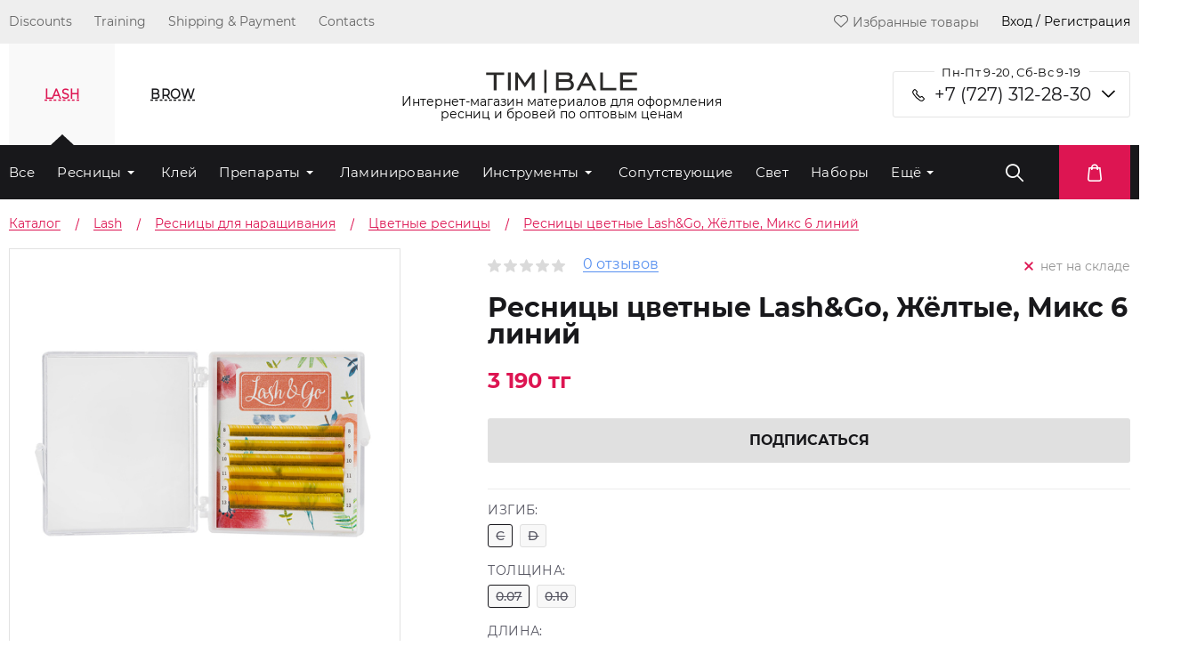

--- FILE ---
content_type: text/html; charset=UTF-8
request_url: https://timbale.kz/catalog/cvetnye-resnicy/resnitsy_tsvetnye_lash_go_zhyeltye_6_liniy_mix/
body_size: 28673
content:
<!DOCTYPE html>
<html xml:lang="ru" lang="ru">
<head>
<link rel="preload" href="/bitrix/cache/css/arturgolubev.cssinliner/v551_kz/css_united/546a5d0fb7cd138b08108106a831817f.css" as="style">
    <meta charset="UTF-8">
    <meta name="viewport" content="width=device-width, initial-scale=1.0">
    <meta http-equiv="X-UA-Compatible" content="ie=edge">
    <title>Ресницы цветные Lash&Go, Жёлтые, Микс 6 линий в интернет-магазине - Timbale</title>
    <meta name="description" content="В продаже ресницы цветные Lash&Go, Жёлтые, Микс 6 линий в интернет-магазине⭐ Timbale. Цены от:  KZT. Доставка по ⚡Алматы. Звоните ☎️. Скидки оптовым покупателям, акции для розничных." />
    <link rel="icon" href="/local/templates/glorylash2019/img/favicon.ico">
    <script data-skip-moving="true">(function(w, d, n) {var cl = "bx-core";var ht = d.documentElement;var htc = ht ? ht.className : undefined;if (htc === undefined || htc.indexOf(cl) !== -1){return;}var ua = n.userAgent;if (/(iPad;)|(iPhone;)/i.test(ua)){cl += " bx-ios";}else if (/Windows/i.test(ua)){cl += ' bx-win';}else if (/Macintosh/i.test(ua)){cl += " bx-mac";}else if (/Linux/i.test(ua) && !/Android/i.test(ua)){cl += " bx-linux";}else if (/Android/i.test(ua)){cl += " bx-android";}cl += (/(ipad|iphone|android|mobile|touch)/i.test(ua) ? " bx-touch" : " bx-no-touch");cl += w.devicePixelRatio && w.devicePixelRatio >= 2? " bx-retina": " bx-no-retina";if (/AppleWebKit/.test(ua)){cl += " bx-chrome";}else if (/Opera/.test(ua)){cl += " bx-opera";}else if (/Firefox/.test(ua)){cl += " bx-firefox";}ht.className = htc ? htc + " " + cl : cl;})(window, document, navigator);</script>






<script type="extension/settings" data-extension="currency.currency-core">{"region":"ru"}</script>



<link rel="preload" href="/local/templates/glorylash2019/style/owl.carousel.min.css" as="style" onload="this.onload=null;this.rel='stylesheet'">
<link rel="preload" href="/local/templates/glorylash2019/style/intlTelInput.min.css?v1" as="style" onload="this.onload=null;this.rel='stylesheet'">
<link rel="preload" as="image" href="" as="image">
<link rel="canonical" href="https://timbale.kz/catalog/cvetnye-resnicy/resnitsy_tsvetnye_lash_go_zhyeltye_6_liniy_mix/" />



    <script data-skip-moving="true">
        window.siteId = "kz"
        window.siteCode = "19"
                
                window.siteLang = "kz"
                window.SITE_DIR = '/';
    </script>

    <link rel="apple-touch-icon" sizes="180x180" href="/local/templates/glorylash2019/img/apple-touch-icon.png">
    <link rel="icon" type="image/png" sizes="32x32" href="/local/templates/glorylash2019/img/favicon-32x32.png">
    <link rel="icon" type="image/png" sizes="16x16" href="/local/templates/glorylash2019/img/favicon-16x16.png">


        <meta name="google-site-verification" content="a-RPGVXPnPTWuqa7GOtw7V68e64WxNrrHRcBp4S1S4s"/>
    <meta name="yandex-verification" content="8079b7803715c8ab"/><link href="/bitrix/cache/css/arturgolubev.cssinliner/v551_kz/css_united/546a5d0fb7cd138b08108106a831817f.css" type="text/css"  rel="stylesheet" onerror="document.body.classList.add('agic_reload_css');" />
</head>
<div id="panel"></div>
<body class="">

<!-- Google Tag Manager (noscript) -->
<noscript>
    <iframe src="https://www.googletagmanager.com/ns.html?id="
            height="0" width="0" style="display:none;visibility:hidden"></iframe>
</noscript>
<!-- End Google Tag Manager (noscript) -->

<div class="top_menu_wrapper">
    <header class="container header">
        <ul class="top_menu">
                            <li class="top_menu_item">
                    <a class="top_menu_item_link" href="/discounts/">Discounts</a>
                </li>
                            <li class="top_menu_item">
                    <a class="top_menu_item_link" href="/teaching/spisok_masterov/">Training</a>
                </li>
                            <li class="top_menu_item">
                    <a class="top_menu_item_link" href="/delivery/">Shipping & Payment</a>
                </li>
                            <li class="top_menu_item">
                    <a class="top_menu_item_link" href="/kontakty/">Contacts</a>
                </li>
                    </ul>
        <div class="profile">
            <!--'start_frame_cache_LkGdQn'-->                        <a href="/personal/favorites/" class="top_menu_item top_menu_item--label">
                <span class="icon-heart"></span>Избранные товары            </a>
                            <div class="top_menu_item auth_popup">Вход / Регистрация</div>
            <!--'end_frame_cache_LkGdQn'-->        </div>
    </header>
</div>
<div class="mobile-header">
    <div class="mobile-header-contacts mobile-header-contacts--trigger">
        <div class="mobile-header-contacts-left">
            <div class="mobile-header-contacts-left-row">
                <span class="icon-phone" style="font-size: 16px; color: #ffffff;"></span>
                <a class="mobile-header-contacts-left-row_tel"
                   href="tel:+7 (727) 312-28-30">+7 (727) 312-28-30</a>
            </div>
        </div>
        <div class="mobile-header-contacts-drop">
            <span class="icon-arrow-ver" style="font-size: 12px; color: #ffffff;"></span>
        </div>
    </div>
    <div class="mobile-header-contacts mobile-header-contacts--slide" style="display: none;">
        <div class="mobile-header-contacts-left">
                        <div class="mobile-header-contacts-left-row">
                <span class="icon-mail" style="font-size: 12px; color: #ffffff;"></span>
                <a class="mobile-header-contacts-left-row_mail"
                   href="mailto:info@timbale.kz">info@timbale.kz</a>
            </div>
            <div class="mobile-header-contacts-left-row">
                <p class="mobile-header-contacts-left-row_worktime">
                    Пн-Пт 9-20, Сб-Вс 9-19</p>
            </div>
            <div class="contact-block contact-block--header">
                <p class="contact-block_title contact-block_title--header">Связаться с нами</p>
                <div class="socials-block">
    <a href="viber://pa?chatURI=timbalepro" class="contact-us-item">
        <img width="40px" height="40px" src="/local/templates/glorylash2019/img/Social/viberContact.svg" alt="">
    </a>
    <a href="whatsapp://send?phone=79152622086" class="contact-us-item">
        <img width="40px" height="40px" src="/local/templates/glorylash2019/img/Social/whatsappContact.svg" alt="">
    </a>
    <a href="https://t.me/timbalechat" class="contact-us-item">
        <img width="40px" height="40px" src="/local/templates/glorylash2019/img/icons/group.svg" alt="">
    </a>
    <a href="https://t.me/Timbalebot" class="contact-us-item">
        <img width="40px" height="40px" src="/local/templates/glorylash2019/img/icons/chat.svg" alt="">
    </a>
</div>            </div>
            <div class="contact-block contact-block--header">
                <p class="contact-block_title contact-block_title--header">Мы в соцсетях</p>
                <div class="socials-block">
    <a href="https://t.me/timbalepro" class="socials_item">
        <img width="22px" height="22px" src="/local/templates/glorylash2019/img/Social/telegram.svg" alt="">
    </a>
    <a href="https://www.instagram.com/timbale.pro" class="socials_item">
        <img width="22px" height="22px" src="/local/templates/glorylash2019/img/Social/InstaSVG(white).svg" alt="">
    </a>
    <a href="https://www.facebook.com/timbale.prof" class="socials_item">
        <img width="22px" height="22px" src="/local/templates/glorylash2019/img/Social/facebook.svg" alt="">
    </a>
    <a href="https://www.youtube.com/channel/UCtHuHNIfEgatqhDTtH9kqjA/featured" class="socials_item">
        <img width="22px" height="22px" src="/local/templates/glorylash2019/img/Social/youtube.svg" alt="">
    </a>
</div>            </div>
        </div>
    </div>
</div>
<div class="mobile-nav">
    <div class="mobile-nav_head">
        <div class="plate plate5">
            <svg class="burger" version="1.1" height="100" width="100" viewBox="0 0 100 100">
                <path class="line line1" d="M 30,35 H 70 "></path>
                <path class="line line2" d="M 50,50 H 30 L 34,32"></path>
                <path class="line line3" d="M 50,50 H 70 L 66,68"></path>
                <path class="line line4" d="M 30,65 H 70 "></path>
            </svg>
            <svg class="burger x" version="1.1" height="100" width="100" viewBox="0 0 100 100">
                <path class="line" d="M 34,32 L 66,68"></path>
                <path class="line" d="M 66,32 L 34,68"></path>
            </svg>
        </div>
        <div class="mobile-nav-logo">
            <a href="/"><img width="90px" height="14px"
                                           src="/local/templates/glorylash2019/img/TimbaleLogoSVGWhite.svg"
                                           alt=""></a>
        </div>

        <div class="mobile-nav-elements">
            
<a href="/personal/cart/" class="block-courz-basket icon-bag" style="font-size: 20px; color: #fff;">

    <div id="bx_basketFKauiI" class="bx-basket bx-opener"><!--'start_frame_cache_bx_basketFKauiI'-->
<!--'end_frame_cache_bx_basketFKauiI'--></div>

</a>
            <a href="/personal/favorites/" class="mobile-nav-elements_item icon-heart"
               style="font-size: 20px; color: #fff;">
            </a>

                            <a href="#" class="mobile-nav-elements_item mobile-nav-user auth_popup icon-user"
                   style="font-size: 20px; color: #fff;">
                </a>
                        <div class="mobile-nav-elements_item mobile-search">
                
<div class="search_wrapper">

    <form class="search search--disable" id="title-search-mob"
          action="/catalog/"
          style="width: 100vw;">
        <input id="title-search-input-mob" class="search-input" placeholder="Поиск" type="text" required name="q"
               value=""
               autocomplete="off"/>
    </form>
    <button type="button" form="title-search-mob" class="submit_search icon-search"  style="font-size: 20px; color: #fff;">
    </button>
</div>

            </div>
        </div>
    </div>
    <div class="mobile-nav-drop">
                    <div class="mobile-nav-drop-reg">
                <div class="mobile-nav-drop-reg-inner auth_popup">
                    <img width="16px" src="/local/templates/glorylash2019/img/icons/login.svg" alt="">
                    <p class="mobile-nav-drop-reg-inner_text ">Вход / Регистрация</p>
                </div>
            </div>
                            <div class="mobile-nav-drop-elems">
                                <div class="mobile-nav-drop-simple ">
                <a class="mobile-nav-drop-simple_link " href="/discounts/">
                    Discounts                </a>
            </div>
                                        <div class="mobile-nav-drop-simple ">
                <a class="mobile-nav-drop-simple_link " href="/teaching/spisok_masterov/">
                    Training                </a>
            </div>
                                        <div class="mobile-nav-drop-simple ">
                <a class="mobile-nav-drop-simple_link " href="/delivery/">
                    Shipping & Payment                </a>
            </div>
                                        <div class="mobile-nav-drop-simple ">
                <a class="mobile-nav-drop-simple_link " href="/kontakty/">
                    Contacts                </a>
            </div>
                            </div>
<div class="category_list_wrapper_mobile">
    <div class="category_list_title_wrapper_mobile">
        <span class="category_list_title_mobile">LASH</span>
        <span class="icon-arrow-ver" style="font-size: 12px; color: #ffffff;"></span>
    </div>
    <ul class="category_list_mobile">
        <li class="category_list_item_mobile">
            <div class="category_list_item_link_wrapper">
                <a class="category_list_item_link_mobile"
                   href="/catalog/resnicy/">Весь
                    каталог</a>
            </div>
        </li>
        	

        <li class="category_list_item_mobile category_list_item_mobile--parent"
            id="bx_1847241719_4">
            <div class="category_list_item_link_wrapper">
                <a class="category_list_item_link_mobile"
                   href="/catalog/resnicy-dlja-narashhivanija/">Ресницы</a>
            </div>
		<ul class="category_list_under_mobile">
		

        <li class="category_list_item_mobile"
            id="bx_1847241719_5">
            <div class="category_list_item_link_wrapper">
                <a class="category_list_item_link_mobile"
                   href="/catalog/chyernye-resnicy/">Чёрные</a>
            </div></li>
		

        <li class="category_list_item_mobile"
            id="bx_1847241719_9">
            <div class="category_list_item_link_wrapper">
                <a class="category_list_item_link_mobile"
                   href="/catalog/korichnevye_resnitsy/">Коричневые</a>
            </div></li>
		

        <li class="category_list_item_mobile"
            id="bx_1847241719_6">
            <div class="category_list_item_link_wrapper">
                <a class="category_list_item_link_mobile"
                   href="/catalog/%D0%BAolorirovannye-resnicy/">Колорированные</a>
            </div></li>
		

        <li class="category_list_item_mobile"
            id="bx_1847241719_8">
            <div class="category_list_item_link_wrapper">
                <a class="category_list_item_link_mobile"
                   href="/catalog/cvetnye-resnicy/">Цветные</a>
            </div></li>
		

        <li class="category_list_item_mobile"
            id="bx_1847241719_12">
            <div class="category_list_item_link_wrapper">
                <a class="category_list_item_link_mobile"
                   href="/catalog/dvuhcvetnye-resnicy/">Двухтоновые и двухцветные</a>
            </div></li>
		

        <li class="category_list_item_mobile"
            id="bx_1847241719_14">
            <div class="category_list_item_link_wrapper">
                <a class="category_list_item_link_mobile"
                   href="/catalog/2d-3d-resnicy/">2D и 3D</a>
            </div></li>
		</ul>
	</li>
	

        <li class="category_list_item_mobile"
            id="bx_1847241719_15">
            <div class="category_list_item_link_wrapper">
                <a class="category_list_item_link_mobile"
                   href="/catalog/klej-dlja-narashhivanija-resnic/">Клей</a>
            </div></li>
	

        <li class="category_list_item_mobile category_list_item_mobile--parent"
            id="bx_1847241719_17">
            <div class="category_list_item_link_wrapper">
                <a class="category_list_item_link_mobile"
                   href="/catalog/preparaty/">Препараты</a>
            </div>
		<ul class="category_list_under_mobile">
		

        <li class="category_list_item_mobile"
            id="bx_1847241719_18">
            <div class="category_list_item_link_wrapper">
                <a class="category_list_item_link_mobile"
                   href="/catalog/obezzhirivateli-dlja-resnic/">Обезжириватели</a>
            </div></li>
		

        <li class="category_list_item_mobile"
            id="bx_1847241719_19">
            <div class="category_list_item_link_wrapper">
                <a class="category_list_item_link_mobile"
                   href="/catalog/bustery-i-prajmery-dlja-narashhivanija/">Праймеры и усилители клея</a>
            </div></li>
		

        <li class="category_list_item_mobile"
            id="bx_1847241719_20">
            <div class="category_list_item_link_wrapper">
                <a class="category_list_item_link_mobile"
                   href="/catalog/dezinfektsiya/">Дезинфекция</a>
            </div></li>
		

        <li class="category_list_item_mobile"
            id="bx_1847241719_21">
            <div class="category_list_item_link_wrapper">
                <a class="category_list_item_link_mobile"
                   href="/catalog/remuvery-dlja-resnic/">Ремуверы</a>
            </div></li>
		

        <li class="category_list_item_mobile"
            id="bx_1847241719_22">
            <div class="category_list_item_link_wrapper">
                <a class="category_list_item_link_mobile"
                   href="/catalog/zakrepiteli-dlja-resnic/">Закрепители</a>
            </div></li>
		

        <li class="category_list_item_mobile"
            id="bx_1847241719_23">
            <div class="category_list_item_link_wrapper">
                <a class="category_list_item_link_mobile"
                   href="/catalog/dlya-rosta-i-pitaniya-resnits/">Для роста и питания ресниц</a>
            </div></li>
		

        <li class="category_list_item_mobile"
            id="bx_1847241719_1215">
            <div class="category_list_item_link_wrapper">
                <a class="category_list_item_link_mobile"
                   href="/catalog/ochishchenie/">Очищение</a>
            </div></li>
		

        <li class="category_list_item_mobile"
            id="bx_1847241719_24">
            <div class="category_list_item_link_wrapper">
                <a class="category_list_item_link_mobile"
                   href="/catalog/zashchita_ot_allergii/">Защита от аллергии</a>
            </div></li>
		</ul>
	</li>
	

        <li class="category_list_item_mobile"
            id="bx_1847241719_25">
            <div class="category_list_item_link_wrapper">
                <a class="category_list_item_link_mobile"
                   href="/catalog/materialy-dlja-laminirovanija-resnic/">Ламинирование</a>
            </div></li>
	

        <li class="category_list_item_mobile category_list_item_mobile--parent"
            id="bx_1847241719_29">
            <div class="category_list_item_link_wrapper">
                <a class="category_list_item_link_mobile"
                   href="/catalog/instrumenty-dlja-narashhivanija-resnic/">Инструменты</a>
            </div>
		<ul class="category_list_under_mobile">
		

        <li class="category_list_item_mobile"
            id="bx_1847241719_30">
            <div class="category_list_item_link_wrapper">
                <a class="category_list_item_link_mobile"
                   href="/catalog/pincety-dlja-narashhivanija-resnic/">Пинцеты</a>
            </div></li>
		

        <li class="category_list_item_mobile"
            id="bx_1847241719_80">
            <div class="category_list_item_link_wrapper">
                <a class="category_list_item_link_mobile"
                   href="/catalog/prochie/">Прочие</a>
            </div></li>
		

        <li class="category_list_item_mobile"
            id="bx_1847241719_32">
            <div class="category_list_item_link_wrapper">
                <a class="category_list_item_link_mobile"
                   href="/catalog/chekhly-i-podstavki-dlya-pintsetov/">Чехлы и подставки</a>
            </div></li>
		</ul>
	</li>
	

        <li class="category_list_item_mobile"
            id="bx_1847241719_39">
            <div class="category_list_item_link_wrapper">
                <a class="category_list_item_link_mobile"
                   href="/catalog/soputstvuyushchie-tovary-dlja-resnic/">Сопутствующие</a>
            </div></li>
	

        <li class="category_list_item_mobile"
            id="bx_1847241719_3">
            <div class="category_list_item_link_wrapper">
                <a class="category_list_item_link_mobile"
                   href="/catalog/lampy-dlja-narashhivanija-resnic/">Свет</a>
            </div></li>
	

        <li class="category_list_item_mobile"
            id="bx_1847241719_1">
            <div class="category_list_item_link_wrapper">
                <a class="category_list_item_link_mobile"
                   href="/catalog/nabory-dlja-narashhivanija-resnic/">Наборы</a>
            </div></li>
	

        <li class="category_list_item_mobile"
            id="bx_1847241719_33">
            <div class="category_list_item_link_wrapper">
                <a class="category_list_item_link_mobile"
                   href="/catalog/patchi-dlja-narashhivanija-resnic/">Изоляция</a>
            </div></li>
	

        <li class="category_list_item_mobile"
            id="bx_1847241719_27">
            <div class="category_list_item_link_wrapper">
                <a class="category_list_item_link_mobile"
                   href="/catalog/polupermanentnaja-tush/">Полуперманентная тушь</a>
            </div></li>
	

        <li class="category_list_item_mobile category_list_item_mobile--parent"
            id="bx_1847241719_1277">
            <div class="category_list_item_link_wrapper">
                <a class="category_list_item_link_mobile"
                   href="/catalog/kushetki-kosmetologicheskie/">Мебель</a>
            </div>
		<ul class="category_list_under_mobile">
		

        <li class="category_list_item_mobile"
            id="bx_1847241719_1278">
            <div class="category_list_item_link_wrapper">
                <a class="category_list_item_link_mobile"
                   href="/catalog/kushetki/">Кушетки</a>
            </div></li>
		</ul>
	</li>
	

        <li class="category_list_item_mobile"
            id="bx_1847241719_1214">
            <div class="category_list_item_link_wrapper">
                <a class="category_list_item_link_mobile"
                   href="/catalog/hna-dlja-resnic/">Хна</a>
            </div></li>
	

        <li class="category_list_item_mobile"
            id="bx_1847241719_777">
            <div class="category_list_item_link_wrapper">
                <a class="category_list_item_link_mobile"
                   href="/catalog/kraska-dlja-resnic/">Краска</a>
            </div></li>

    </ul>
</div><div class="category_list_wrapper_mobile">
    <div class="category_list_title_wrapper_mobile">
        <span class="category_list_title_mobile">BROW</span>
        <span class="icon-arrow-ver" style="font-size: 12px; color: #ffffff;"></span>
    </div>
    <ul class="category_list_mobile">
        <li class="category_list_item_mobile">
            <div class="category_list_item_link_wrapper">
                <a class="category_list_item_link_mobile"
                   href="/catalog/brow/">Весь
                    каталог</a>
            </div>
        </li>
        	

        <li class="category_list_item_mobile category_list_item_mobile--parent"
            id="bx_4145281613_800">
            <div class="category_list_item_link_wrapper">
                <a class="category_list_item_link_mobile"
                   href="/catalog/preparaty_dlya_okrashivaniya_brovey/">Препараты</a>
            </div>
		<ul class="category_list_under_mobile">
		

        <li class="category_list_item_mobile"
            id="bx_4145281613_408">
            <div class="category_list_item_link_wrapper">
                <a class="category_list_item_link_mobile"
                   href="/catalog/sredstva_dlya_ukhoda/">Средства для ухода</a>
            </div></li>
		

        <li class="category_list_item_mobile"
            id="bx_4145281613_1272">
            <div class="category_list_item_link_wrapper">
                <a class="category_list_item_link_mobile"
                   href="/catalog/dezinfektsiya_1/">Дезинфекция</a>
            </div></li>
		

        <li class="category_list_item_mobile"
            id="bx_4145281613_1243">
            <div class="category_list_item_link_wrapper">
                <a class="category_list_item_link_mobile"
                   href="/catalog/dlya_ochishcheniya_instrumenta/">Для очищения инструмента</a>
            </div></li>
		

        <li class="category_list_item_mobile"
            id="bx_4145281613_1246">
            <div class="category_list_item_link_wrapper">
                <a class="category_list_item_link_mobile"
                   href="/catalog/pasta_dlya_modelirovaniya/">Паста для моделирования</a>
            </div></li>
		

        <li class="category_list_item_mobile"
            id="bx_4145281613_1247">
            <div class="category_list_item_link_wrapper">
                <a class="category_list_item_link_mobile"
                   href="/catalog/remuvery_1/">Ремуверы</a>
            </div></li>
		

        <li class="category_list_item_mobile"
            id="bx_4145281613_1248">
            <div class="category_list_item_link_wrapper">
                <a class="category_list_item_link_mobile"
                   href="/catalog/dlya_ochishcheniya_brovey/">Для очищения бровей</a>
            </div></li>
		

        <li class="category_list_item_mobile"
            id="bx_4145281613_1249">
            <div class="category_list_item_link_wrapper">
                <a class="category_list_item_link_mobile"
                   href="/catalog/shampuni/">Шампуни</a>
            </div></li>
		

        <li class="category_list_item_mobile"
            id="bx_4145281613_1245">
            <div class="category_list_item_link_wrapper">
                <a class="category_list_item_link_mobile"
                   href="/catalog/obezzhirivateli_1/">Обезжириватели</a>
            </div></li>
		

        <li class="category_list_item_mobile"
            id="bx_4145281613_1244">
            <div class="category_list_item_link_wrapper">
                <a class="category_list_item_link_mobile"
                   href="/catalog/laminirovanie_i_ukladka/">Ламинирование и укладка</a>
            </div></li>
		</ul>
	</li>
	

        <li class="category_list_item_mobile"
            id="bx_4145281613_726">
            <div class="category_list_item_link_wrapper">
                <a class="category_list_item_link_mobile"
                   href="/catalog/soputstvuyushchie_tovary/">Сопутствующие</a>
            </div></li>
	

        <li class="category_list_item_mobile"
            id="bx_4145281613_801">
            <div class="category_list_item_link_wrapper">
                <a class="category_list_item_link_mobile"
                   href="/catalog/nabory_dlya_okrashivaniya_brovey/">Наборы</a>
            </div></li>
	

        <li class="category_list_item_mobile"
            id="bx_4145281613_407">
            <div class="category_list_item_link_wrapper">
                <a class="category_list_item_link_mobile"
                   href="/catalog/khna_dlya_brovey/">Хна</a>
            </div></li>
	

        <li class="category_list_item_mobile"
            id="bx_4145281613_780">
            <div class="category_list_item_link_wrapper">
                <a class="category_list_item_link_mobile"
                   href="/catalog/kraska_dlya_brovey/">Краска</a>
            </div></li>
	

        <li class="category_list_item_mobile"
            id="bx_4145281613_1250">
            <div class="category_list_item_link_wrapper">
                <a class="category_list_item_link_mobile"
                   href="/catalog/svet_1/">Свет</a>
            </div></li>
	

        <li class="category_list_item_mobile category_list_item_mobile--parent"
            id="bx_4145281613_372">
            <div class="category_list_item_link_wrapper">
                <a class="category_list_item_link_mobile"
                   href="/catalog/instrumenty_i_aksessuary/">Инструменты</a>
            </div>
		<ul class="category_list_under_mobile">
		

        <li class="category_list_item_mobile"
            id="bx_4145281613_1239">
            <div class="category_list_item_link_wrapper">
                <a class="category_list_item_link_mobile"
                   href="/catalog/karandashi/">Карандаши</a>
            </div></li>
		

        <li class="category_list_item_mobile"
            id="bx_4145281613_1240">
            <div class="category_list_item_link_wrapper">
                <a class="category_list_item_link_mobile"
                   href="/catalog/kisti/">Кисти</a>
            </div></li>
		

        <li class="category_list_item_mobile"
            id="bx_4145281613_1241">
            <div class="category_list_item_link_wrapper">
                <a class="category_list_item_link_mobile"
                   href="/catalog/lineyki_i_tsirkuli/">Линейки и циркули</a>
            </div></li>
		

        <li class="category_list_item_mobile"
            id="bx_4145281613_1242">
            <div class="category_list_item_link_wrapper">
                <a class="category_list_item_link_mobile"
                   href="/catalog/nozhnitsy/">Ножницы</a>
            </div></li>
		

        <li class="category_list_item_mobile"
            id="bx_4145281613_31">
            <div class="category_list_item_link_wrapper">
                <a class="category_list_item_link_mobile"
                   href="/catalog/pintsety_dlya_brovey/">Пинцеты</a>
            </div></li>
		</ul>
	</li>

    </ul>
</div>    </div>
</div>
<div class="category-wrapper">
    <div class="container category_selector">
        <div class="header_section">
            <div class="section_selectors">
                <p class="section_selectors-item active">
                    LASH
                </p>
                <p class="section_selectors-item">
                    BROW
                </p>
            </div>
            <div class="logo">
                <a href="/"><img width="170px" height="27px"
                                               src="/local/templates/glorylash2019/img/TimbaleLogoSVG.svg"
                                               alt="TIM|BALE"
                                               title="TIM|BALE"></a>
                <span class="logo_description">                Интернет-магазин материалов для оформления<br> ресниц и бровей по оптовым ценам                </span>            </div>
            <div class="contacts_widget">
                <p class="contacts-label">
                    Пн-Пт 9-20, Сб-Вс 9-19                </p>
                <span class="contacts_widget-arrow icon-arrow-ver" style="font-size: 8px"></span>
                <div class="contacts_widget_trigger">
                    <div class="contacts-item">
                        <a href="tel:+7 (727) 312-28-30"
                           class="contacts-item_content contacts-item_content--mts_black">+7 (727) 312-28-30</a>
                    </div>
                </div>
                <div class="contacts_widget_hidden" style="display: none;">
                    <div class="contacts-item">
                        <a href="mailto:info@timbale.kz"
                           class="contacts-item_content contacts-item_content--blue contacts-item_content--mail">info@timbale.kz</a>
                    </div>

                    <div class="contact-widget  contact-widget--header">
    <p class="contact-widget_title contact-widget_title--gray">Связаться с нами</p>
    <div class="socials-block">
        <a href="viber://pa?chatURI=timbalepro" class="contact-us-item">
            <img width="40px" height="40px" src="/local/templates/glorylash2019/img/Social/viberContact.svg" alt="">
        </a>
        <a href="whatsapp://send?phone=79152622086" class="contact-us-item">
            <img width="40px" height="40px" src="/local/templates/glorylash2019/img/Social/whatsappContact.svg" alt="">
        </a>
        <a href="https://t.me/timbalechat" class="contact-us-item">
            <img width="40px" height="40px" src="/local/templates/glorylash2019/img/icons/group.svg" alt="">
        </a>
        <a href="https://t.me/Timbalebot" class="contact-us-item">
            <img width="40px" height="40px" src="/local/templates/glorylash2019/img/icons/chat.svg" alt="">
        </a>
    </div>
</div>
<div class="contact-widget  contact-widget--header">
    <p class="contact-widget_title contact-widget_title--gray">Мы в соцсетях</p>
    <div class="socials-block">
        <a href="https://t.me/timbalepro" class="socials_item">
            <img width="22px" height="22px" src="/local/templates/glorylash2019/img/Social/telegram.svg" alt="">
        </a>
        <a href="https://www.instagram.com/timbale.pro" class="socials_item">
            <img width="22px" height="22px" src="/local/templates/glorylash2019/img/Social/InstaSVG(white).svg" alt="">
        </a>
        <a href="https://www.facebook.com/timbale.prof" class="socials_item">
            <img width="22px" height="22px" src="/local/templates/glorylash2019/img/Social/facebook.svg" alt="">
        </a>
        <a href="https://www.youtube.com/channel/UCtHuHNIfEgatqhDTtH9kqjA/featured" class="socials_item">
            <img width="22px" height="22px" src="/local/templates/glorylash2019/img/Social/youtube.svg" alt="">
        </a>
    </div>
</div>                </div>
            </div>
        </div>
    </div>
    <div class="category_background">
        <div class="container">
            <div class="category_row">
                <div class="category_wrapper">
                    <ul class="category_list active">
    <li class="category_list_item">
        <a class="category_list_item_link"
           href="/catalog/resnicy/">Все</a>
    </li>
    	
            <li class="category_list_item category_list_item--parent"
                id="bx_2148846299_4"><a
                        class="category_list_item_link"
                        href="/catalog/resnicy-dlja-narashhivanija/">Ресницы</a>
		<ul class="category_list_under">
		
            <li class="category_list_item"
                id="bx_2148846299_5"><a
                        class="category_list_item_link"
                        href="/catalog/chyernye-resnicy/">Чёрные</a></li>
		
            <li class="category_list_item"
                id="bx_2148846299_9"><a
                        class="category_list_item_link"
                        href="/catalog/korichnevye_resnitsy/">Коричневые</a></li>
		
            <li class="category_list_item"
                id="bx_2148846299_6"><a
                        class="category_list_item_link"
                        href="/catalog/%D0%BAolorirovannye-resnicy/">Колорированные</a></li>
		
            <li class="category_list_item"
                id="bx_2148846299_8"><a
                        class="category_list_item_link"
                        href="/catalog/cvetnye-resnicy/">Цветные</a></li>
		
            <li class="category_list_item"
                id="bx_2148846299_12"><a
                        class="category_list_item_link"
                        href="/catalog/dvuhcvetnye-resnicy/">Двухтоновые и двухцветные</a></li>
		
            <li class="category_list_item"
                id="bx_2148846299_14"><a
                        class="category_list_item_link"
                        href="/catalog/2d-3d-resnicy/">2D и 3D</a></li>
		</ul>
	</li>
	
            <li class="category_list_item"
                id="bx_2148846299_15"><a
                        class="category_list_item_link"
                        href="/catalog/klej-dlja-narashhivanija-resnic/">Клей</a></li>
	
            <li class="category_list_item category_list_item--parent"
                id="bx_2148846299_17"><a
                        class="category_list_item_link"
                        href="/catalog/preparaty/">Препараты</a>
		<ul class="category_list_under">
		
            <li class="category_list_item"
                id="bx_2148846299_18"><a
                        class="category_list_item_link"
                        href="/catalog/obezzhirivateli-dlja-resnic/">Обезжириватели</a></li>
		
            <li class="category_list_item"
                id="bx_2148846299_19"><a
                        class="category_list_item_link"
                        href="/catalog/bustery-i-prajmery-dlja-narashhivanija/">Праймеры и усилители клея</a></li>
		
            <li class="category_list_item"
                id="bx_2148846299_20"><a
                        class="category_list_item_link"
                        href="/catalog/dezinfektsiya/">Дезинфекция</a></li>
		
            <li class="category_list_item"
                id="bx_2148846299_21"><a
                        class="category_list_item_link"
                        href="/catalog/remuvery-dlja-resnic/">Ремуверы</a></li>
		
            <li class="category_list_item"
                id="bx_2148846299_22"><a
                        class="category_list_item_link"
                        href="/catalog/zakrepiteli-dlja-resnic/">Закрепители</a></li>
		
            <li class="category_list_item"
                id="bx_2148846299_23"><a
                        class="category_list_item_link"
                        href="/catalog/dlya-rosta-i-pitaniya-resnits/">Для роста и питания ресниц</a></li>
		
            <li class="category_list_item"
                id="bx_2148846299_1215"><a
                        class="category_list_item_link"
                        href="/catalog/ochishchenie/">Очищение</a></li>
		
            <li class="category_list_item"
                id="bx_2148846299_24"><a
                        class="category_list_item_link"
                        href="/catalog/zashchita_ot_allergii/">Защита от аллергии</a></li>
		</ul>
	</li>
	
            <li class="category_list_item"
                id="bx_2148846299_25"><a
                        class="category_list_item_link"
                        href="/catalog/materialy-dlja-laminirovanija-resnic/">Ламинирование</a></li>
	
            <li class="category_list_item category_list_item--parent"
                id="bx_2148846299_29"><a
                        class="category_list_item_link"
                        href="/catalog/instrumenty-dlja-narashhivanija-resnic/">Инструменты</a>
		<ul class="category_list_under">
		
            <li class="category_list_item"
                id="bx_2148846299_30"><a
                        class="category_list_item_link"
                        href="/catalog/pincety-dlja-narashhivanija-resnic/">Пинцеты</a></li>
		
            <li class="category_list_item"
                id="bx_2148846299_80"><a
                        class="category_list_item_link"
                        href="/catalog/prochie/">Прочие</a></li>
		
            <li class="category_list_item"
                id="bx_2148846299_32"><a
                        class="category_list_item_link"
                        href="/catalog/chekhly-i-podstavki-dlya-pintsetov/">Чехлы и подставки</a></li>
		</ul>
	</li>
	
            <li class="category_list_item"
                id="bx_2148846299_39"><a
                        class="category_list_item_link"
                        href="/catalog/soputstvuyushchie-tovary-dlja-resnic/">Сопутствующие</a></li>
	
            <li class="category_list_item"
                id="bx_2148846299_3"><a
                        class="category_list_item_link"
                        href="/catalog/lampy-dlja-narashhivanija-resnic/">Свет</a></li>
	
            <li class="category_list_item"
                id="bx_2148846299_1"><a
                        class="category_list_item_link"
                        href="/catalog/nabory-dlja-narashhivanija-resnic/">Наборы</a></li>
	    <li class='category_list_item category_list_item--parent'>
        <div class='category_list_item_link'>Ещё</div>
        <ul class='category_list_under'>
            <li class="category_list_item"
                id="bx_2148846299_33"><a
                        class="category_list_item_link"
                        href="/catalog/patchi-dlja-narashhivanija-resnic/">Изоляция</a></li>
	
            <li class="category_list_item"
                id="bx_2148846299_27"><a
                        class="category_list_item_link"
                        href="/catalog/polupermanentnaja-tush/">Полуперманентная тушь</a></li>
	
            <li class="category_list_item category_list_item--parent"
                id="bx_2148846299_1277"><a
                        class="category_list_item_link"
                        href="/catalog/kushetki-kosmetologicheskie/">Мебель</a>
		<ul class="category_list_under">
		
            <li class="category_list_item"
                id="bx_2148846299_1278"><a
                        class="category_list_item_link"
                        href="/catalog/kushetki/">Кушетки</a></li>
		</ul>
	</li>
	
            <li class="category_list_item"
                id="bx_2148846299_1214"><a
                        class="category_list_item_link"
                        href="/catalog/hna-dlja-resnic/">Хна</a></li>
	
            <li class="category_list_item"
                id="bx_2148846299_777"><a
                        class="category_list_item_link"
                        href="/catalog/kraska-dlja-resnic/">Краска</a></li>
                        </ul>
    </li></ul>
<ul class="category_list">
    <li class="category_list_item">
        <a class="category_list_item_link"
           href="/catalog/brow/">Все</a>
    </li>
    	
            <li class="category_list_item category_list_item--parent"
                id="bx_510680952_800"><a
                        class="category_list_item_link"
                        href="/catalog/preparaty_dlya_okrashivaniya_brovey/">Препараты</a>
		<ul class="category_list_under">
		
            <li class="category_list_item"
                id="bx_510680952_408"><a
                        class="category_list_item_link"
                        href="/catalog/sredstva_dlya_ukhoda/">Средства для ухода</a></li>
		
            <li class="category_list_item"
                id="bx_510680952_1272"><a
                        class="category_list_item_link"
                        href="/catalog/dezinfektsiya_1/">Дезинфекция</a></li>
		
            <li class="category_list_item"
                id="bx_510680952_1243"><a
                        class="category_list_item_link"
                        href="/catalog/dlya_ochishcheniya_instrumenta/">Для очищения инструмента</a></li>
		
            <li class="category_list_item"
                id="bx_510680952_1246"><a
                        class="category_list_item_link"
                        href="/catalog/pasta_dlya_modelirovaniya/">Паста для моделирования</a></li>
		
            <li class="category_list_item"
                id="bx_510680952_1247"><a
                        class="category_list_item_link"
                        href="/catalog/remuvery_1/">Ремуверы</a></li>
		
            <li class="category_list_item"
                id="bx_510680952_1248"><a
                        class="category_list_item_link"
                        href="/catalog/dlya_ochishcheniya_brovey/">Для очищения бровей</a></li>
		
            <li class="category_list_item"
                id="bx_510680952_1249"><a
                        class="category_list_item_link"
                        href="/catalog/shampuni/">Шампуни</a></li>
		
            <li class="category_list_item"
                id="bx_510680952_1245"><a
                        class="category_list_item_link"
                        href="/catalog/obezzhirivateli_1/">Обезжириватели</a></li>
		
            <li class="category_list_item"
                id="bx_510680952_1244"><a
                        class="category_list_item_link"
                        href="/catalog/laminirovanie_i_ukladka/">Ламинирование и укладка</a></li>
		</ul>
	</li>
	
            <li class="category_list_item"
                id="bx_510680952_726"><a
                        class="category_list_item_link"
                        href="/catalog/soputstvuyushchie_tovary/">Сопутствующие</a></li>
	
            <li class="category_list_item"
                id="bx_510680952_801"><a
                        class="category_list_item_link"
                        href="/catalog/nabory_dlya_okrashivaniya_brovey/">Наборы</a></li>
	
            <li class="category_list_item"
                id="bx_510680952_407"><a
                        class="category_list_item_link"
                        href="/catalog/khna_dlya_brovey/">Хна</a></li>
	
            <li class="category_list_item"
                id="bx_510680952_780"><a
                        class="category_list_item_link"
                        href="/catalog/kraska_dlya_brovey/">Краска</a></li>
	
            <li class="category_list_item"
                id="bx_510680952_1250"><a
                        class="category_list_item_link"
                        href="/catalog/svet_1/">Свет</a></li>
	
            <li class="category_list_item category_list_item--parent"
                id="bx_510680952_372"><a
                        class="category_list_item_link"
                        href="/catalog/instrumenty_i_aksessuary/">Инструменты</a>
		<ul class="category_list_under">
		
            <li class="category_list_item"
                id="bx_510680952_1239"><a
                        class="category_list_item_link"
                        href="/catalog/karandashi/">Карандаши</a></li>
		
            <li class="category_list_item"
                id="bx_510680952_1240"><a
                        class="category_list_item_link"
                        href="/catalog/kisti/">Кисти</a></li>
		
            <li class="category_list_item"
                id="bx_510680952_1241"><a
                        class="category_list_item_link"
                        href="/catalog/lineyki_i_tsirkuli/">Линейки и циркули</a></li>
		
            <li class="category_list_item"
                id="bx_510680952_1242"><a
                        class="category_list_item_link"
                        href="/catalog/nozhnitsy/">Ножницы</a></li>
		
            <li class="category_list_item"
                id="bx_510680952_31"><a
                        class="category_list_item_link"
                        href="/catalog/pintsety_dlya_brovey/">Пинцеты</a></li>
		</ul>
	</li>
                </ul>
                </div>
                
<div class="search_wrapper">

    <form class="search search--disable" id="title-search"
          action="/catalog/"
          style="width: 300px;">
        <input id="title-search-input" class="search-input" placeholder="Поиск" type="text" required name="q"
               value=""
               autocomplete="off"/>
    </form>
    <button type="button" form="title-search" class="submit_search icon-search"  style="font-size: 20px; color: #fff;">
    </button>
</div>

<a href="/personal/cart/" class="block-courz-basket icon-bag" style="font-size: 20px; color: #fff;">

    <div id="bx_basketT0kNhm" class="bx-basket bx-opener"><!--'start_frame_cache_bx_basketT0kNhm'-->
<!--'end_frame_cache_bx_basketT0kNhm'--></div>

</a>
            </div>
        </div>
    </div>
</div>    <div id="navigation"><div class="container"><nav  class="breadcrumbs"><ul class="breadcrumbs-inner" itemscope itemtype="https://schema.org/BreadcrumbList">
			<li class="breadcrumbs-item" id="bx_breadcrumb_0" itemprop="itemListElement" itemscope
          itemtype="https://schema.org/ListItem" itemref="bx_breadcrumb_1"><a class="breadcrumbs-link" href="/catalog/" title="Каталог" itemprop="item"><span itemprop="name">Каталог</span></a><meta itemprop="position" content="1" /><i class="breadcrumbs-separator"></i> 
			</li>
			<li class="breadcrumbs-item" id="bx_breadcrumb_1" itemprop="itemListElement" itemscope
          itemtype="https://schema.org/ListItem" itemprop="child" itemref="bx_breadcrumb_2"><a class="breadcrumbs-link" href="/catalog/resnicy/" title="Lash" itemprop="item"><span itemprop="name">Lash</span></a><meta itemprop="position" content="2" /><i class="breadcrumbs-separator"></i> 
			</li>
			<li class="breadcrumbs-item" id="bx_breadcrumb_2" itemprop="itemListElement" itemscope
          itemtype="https://schema.org/ListItem" itemprop="child" itemref="bx_breadcrumb_3"><a class="breadcrumbs-link" href="/catalog/resnicy-dlja-narashhivanija/" title="Ресницы для наращивания" itemprop="item"><span itemprop="name">Ресницы для наращивания</span></a><meta itemprop="position" content="3" /><i class="breadcrumbs-separator"></i> 
			</li>
			<li class="breadcrumbs-item" id="bx_breadcrumb_3" itemprop="itemListElement" itemscope
          itemtype="https://schema.org/ListItem" itemprop="child"><a class="breadcrumbs-link" href="/catalog/cvetnye-resnicy/" title="Цветные ресницы" itemprop="item"><span itemprop="name"><span style="position: fixed;
    left: -9999px;">⭐</span>Цветные ресницы</span></a><meta itemprop="position" content="4" /><i class="breadcrumbs-separator"></i> 
			</li>
			<li class="breadcrumbs-item" itemprop="itemListElement" itemscope
          itemtype="https://schema.org/ListItem" ><span class="breadcrumbs-link" title="Ресницы цветные Lash&Go, Жёлтые, Микс 6 линий" itemprop="item"><span itemprop="name">Ресницы цветные Lash&Go, Жёлтые, Микс 6 линий</span></span><meta itemprop="position" content="5" /></li></ul></nav></div></div>
<div id="comp_a6c323d6a9fab1f791fb612de8109540">
<div class="container container-card" id="bx_117848907_148613"
>
    <!--Форма для скрипта gtm-->
        <form name="ecommdata_product">
        <input type="hidden" name="name" value="Ресницы цветные Lash&amp;Go, Жёлтые, Микс 6 линий">
        <input type="hidden" name="id" value="148613">
        <input type="hidden" name="price" value="3190">
        <input type="hidden" name="brand" value="Lash&Go">
        <input type="hidden" name="category" value="Lash/Ресницы/Цветные">
        <input type="hidden" name="list" value="Цветные ресницы">
    </form>
    <div class="product-wrapper">
        <div class="product-preview-wrapper">
            <div class="product-item-detail-slider-container" id="bx_117848907_148613_big_slider">
                <div class="product-preview product-item-detail-slider-block  "
                     data-entity="images-slider-block">
                    <div class="owl-nav">
                        <button type="button" data-entity="slider-control-left" class="owl-prev"><span
                                    style="transform: scaleX(-1);"
                                    aria-label="Prev"></span>
                        </button>
                        <button type="button" data-entity="slider-control-right" class="owl-next"><span
                                    aria-label="Next"></span>
                        </button>
                    </div>

                    <div class="product-tags">
                                            </div>

                                        <div class="product-item-detail-slider-images-container product-preview-append-block"
                         data-video=""
                         data-img="" data-entity="images-container">

                                                                                                                                <a href="/upload/iblock/9be/k2ckmwiwrdboofr60ipccag28vv53qu9/cd508a86_38f9_11ed_ba64_8e9c4d5085b0_21caea62_6100_11ed_ba66_9db15a79f0d5.jpg" data-fancybox="gallery"
                                       class="product-preview-slide active product-item-detail-slider-image"
                                       data-entity="image" data-id="6584773">
                                        <img src="/upload/iblock/9be/k2ckmwiwrdboofr60ipccag28vv53qu9/cd508a86_38f9_11ed_ba64_8e9c4d5085b0_21caea62_6100_11ed_ba66_9db15a79f0d5.jpg" alt="Ресницы цветные Lash&amp;Go, Жёлтые, Микс 6 линий"
                                             title="Цветные" itemprop="image">
                                    </a>
                                                        </div>
                </div>
                                        <div class="product-item-detail-slider-controls-block product-preview-thumbs"                              id="bx_117848907_148613_slider_cont_149671">
                                                                                        <div class="product-preview-thumbs-item  product-item-detail-slider-controls-image active "
                                     data-entity="slider-control"
                                                                         data-value="149671_6584773">
                                    <div class="product-preview-thumbs-item_inner">
                                        <img src="/upload/resize_cache/iblock/9be/k2ckmwiwrdboofr60ipccag28vv53qu9/100_100_1/cd508a86_38f9_11ed_ba64_8e9c4d5085b0_21caea62_6100_11ed_ba66_9db15a79f0d5.jpg">
                                    </div>
                                </div>
                                
                        </div>
                                                <div class="product-item-detail-slider-controls-block product-preview-thumbs" style="display:none;"                             id="bx_117848907_148613_slider_cont_149673">
                                                                                        <div class="product-preview-thumbs-item  product-item-detail-slider-controls-image active "
                                     data-entity="slider-control"
                                                                         data-value="149673_6584773">
                                    <div class="product-preview-thumbs-item_inner">
                                        <img src="/upload/resize_cache/iblock/9be/k2ckmwiwrdboofr60ipccag28vv53qu9/100_100_1/cd508a86_38f9_11ed_ba64_8e9c4d5085b0_21caea62_6100_11ed_ba66_9db15a79f0d5.jpg">
                                    </div>
                                </div>
                                
                        </div>
                                                <div class="product-item-detail-slider-controls-block product-preview-thumbs" style="display:none;"                             id="bx_117848907_148613_slider_cont_149672">
                                                                                        <div class="product-preview-thumbs-item  product-item-detail-slider-controls-image active "
                                     data-entity="slider-control"
                                                                         data-value="149672_6584773">
                                    <div class="product-preview-thumbs-item_inner">
                                        <img src="/upload/resize_cache/iblock/9be/k2ckmwiwrdboofr60ipccag28vv53qu9/100_100_1/cd508a86_38f9_11ed_ba64_8e9c4d5085b0_21caea62_6100_11ed_ba66_9db15a79f0d5.jpg">
                                    </div>
                                </div>
                                
                        </div>
                                                <div class="product-item-detail-slider-controls-block product-preview-thumbs" style="display:none;"                             id="bx_117848907_148613_slider_cont_149674">
                                                                                        <div class="product-preview-thumbs-item  product-item-detail-slider-controls-image active "
                                     data-entity="slider-control"
                                                                         data-value="149674_6584773">
                                    <div class="product-preview-thumbs-item_inner">
                                        <img src="/upload/resize_cache/iblock/9be/k2ckmwiwrdboofr60ipccag28vv53qu9/100_100_1/cd508a86_38f9_11ed_ba64_8e9c4d5085b0_21caea62_6100_11ed_ba66_9db15a79f0d5.jpg">
                                    </div>
                                </div>
                                
                        </div>
                                    </div>
        </div>


        <div class="product-info">
            <div class="product-info-pre">
                <div class="product-review product-review-space">
                    <div class="product-stars">
            <svg class="product-stars_item "
             xmlns="http://www.w3.org/2000/svg" height="14px"
             viewBox="0 -10 511.99143 511" width="14px">
            <g>
                <path d="m510.652344 185.882812c-3.371094-10.367187-12.566406-17.707031-23.402344-18.6875l-147.796875-13.417968-58.410156-136.75c-4.3125-10.046875-14.125-16.53125-25.046875-16.53125s-20.738282 6.484375-25.023438 16.53125l-58.410156 136.75-147.820312 13.417968c-10.835938 1-20.011719 8.339844-23.402344 18.6875-3.371094 10.367188-.257813 21.738282 7.9375 28.925782l111.722656 97.964844-32.941406 145.085937c-2.410156 10.667969 1.730468 21.699219 10.582031 28.097656 4.757813 3.457031 10.347656 5.183594 15.957031 5.183594 4.820313 0 9.644532-1.28125 13.953125-3.859375l127.445313-76.203125 127.421875 76.203125c9.347656 5.585938 21.101562 5.074219 29.933593-1.324219 8.851563-6.398437 12.992188-17.429687 10.582032-28.097656l-32.941406-145.085937 111.722656-97.964844c8.191406-7.1875 11.308594-18.535156 7.9375-28.925782zm-252.203125 223.722657"
                      data-original="#000000" class="hovered-path active-path"
                      data-old_color="#000000" fill="#DADADA"></path>
            </g>
        </svg>
            <svg class="product-stars_item "
             xmlns="http://www.w3.org/2000/svg" height="14px"
             viewBox="0 -10 511.99143 511" width="14px">
            <g>
                <path d="m510.652344 185.882812c-3.371094-10.367187-12.566406-17.707031-23.402344-18.6875l-147.796875-13.417968-58.410156-136.75c-4.3125-10.046875-14.125-16.53125-25.046875-16.53125s-20.738282 6.484375-25.023438 16.53125l-58.410156 136.75-147.820312 13.417968c-10.835938 1-20.011719 8.339844-23.402344 18.6875-3.371094 10.367188-.257813 21.738282 7.9375 28.925782l111.722656 97.964844-32.941406 145.085937c-2.410156 10.667969 1.730468 21.699219 10.582031 28.097656 4.757813 3.457031 10.347656 5.183594 15.957031 5.183594 4.820313 0 9.644532-1.28125 13.953125-3.859375l127.445313-76.203125 127.421875 76.203125c9.347656 5.585938 21.101562 5.074219 29.933593-1.324219 8.851563-6.398437 12.992188-17.429687 10.582032-28.097656l-32.941406-145.085937 111.722656-97.964844c8.191406-7.1875 11.308594-18.535156 7.9375-28.925782zm-252.203125 223.722657"
                      data-original="#000000" class="hovered-path active-path"
                      data-old_color="#000000" fill="#DADADA"></path>
            </g>
        </svg>
            <svg class="product-stars_item "
             xmlns="http://www.w3.org/2000/svg" height="14px"
             viewBox="0 -10 511.99143 511" width="14px">
            <g>
                <path d="m510.652344 185.882812c-3.371094-10.367187-12.566406-17.707031-23.402344-18.6875l-147.796875-13.417968-58.410156-136.75c-4.3125-10.046875-14.125-16.53125-25.046875-16.53125s-20.738282 6.484375-25.023438 16.53125l-58.410156 136.75-147.820312 13.417968c-10.835938 1-20.011719 8.339844-23.402344 18.6875-3.371094 10.367188-.257813 21.738282 7.9375 28.925782l111.722656 97.964844-32.941406 145.085937c-2.410156 10.667969 1.730468 21.699219 10.582031 28.097656 4.757813 3.457031 10.347656 5.183594 15.957031 5.183594 4.820313 0 9.644532-1.28125 13.953125-3.859375l127.445313-76.203125 127.421875 76.203125c9.347656 5.585938 21.101562 5.074219 29.933593-1.324219 8.851563-6.398437 12.992188-17.429687 10.582032-28.097656l-32.941406-145.085937 111.722656-97.964844c8.191406-7.1875 11.308594-18.535156 7.9375-28.925782zm-252.203125 223.722657"
                      data-original="#000000" class="hovered-path active-path"
                      data-old_color="#000000" fill="#DADADA"></path>
            </g>
        </svg>
            <svg class="product-stars_item "
             xmlns="http://www.w3.org/2000/svg" height="14px"
             viewBox="0 -10 511.99143 511" width="14px">
            <g>
                <path d="m510.652344 185.882812c-3.371094-10.367187-12.566406-17.707031-23.402344-18.6875l-147.796875-13.417968-58.410156-136.75c-4.3125-10.046875-14.125-16.53125-25.046875-16.53125s-20.738282 6.484375-25.023438 16.53125l-58.410156 136.75-147.820312 13.417968c-10.835938 1-20.011719 8.339844-23.402344 18.6875-3.371094 10.367188-.257813 21.738282 7.9375 28.925782l111.722656 97.964844-32.941406 145.085937c-2.410156 10.667969 1.730468 21.699219 10.582031 28.097656 4.757813 3.457031 10.347656 5.183594 15.957031 5.183594 4.820313 0 9.644532-1.28125 13.953125-3.859375l127.445313-76.203125 127.421875 76.203125c9.347656 5.585938 21.101562 5.074219 29.933593-1.324219 8.851563-6.398437 12.992188-17.429687 10.582032-28.097656l-32.941406-145.085937 111.722656-97.964844c8.191406-7.1875 11.308594-18.535156 7.9375-28.925782zm-252.203125 223.722657"
                      data-original="#000000" class="hovered-path active-path"
                      data-old_color="#000000" fill="#DADADA"></path>
            </g>
        </svg>
            <svg class="product-stars_item "
             xmlns="http://www.w3.org/2000/svg" height="14px"
             viewBox="0 -10 511.99143 511" width="14px">
            <g>
                <path d="m510.652344 185.882812c-3.371094-10.367187-12.566406-17.707031-23.402344-18.6875l-147.796875-13.417968-58.410156-136.75c-4.3125-10.046875-14.125-16.53125-25.046875-16.53125s-20.738282 6.484375-25.023438 16.53125l-58.410156 136.75-147.820312 13.417968c-10.835938 1-20.011719 8.339844-23.402344 18.6875-3.371094 10.367188-.257813 21.738282 7.9375 28.925782l111.722656 97.964844-32.941406 145.085937c-2.410156 10.667969 1.730468 21.699219 10.582031 28.097656 4.757813 3.457031 10.347656 5.183594 15.957031 5.183594 4.820313 0 9.644532-1.28125 13.953125-3.859375l127.445313-76.203125 127.421875 76.203125c9.347656 5.585938 21.101562 5.074219 29.933593-1.324219 8.851563-6.398437 12.992188-17.429687 10.582032-28.097656l-32.941406-145.085937 111.722656-97.964844c8.191406-7.1875 11.308594-18.535156 7.9375-28.925782zm-252.203125 223.722657"
                      data-original="#000000" class="hovered-path active-path"
                      data-old_color="#000000" fill="#DADADA"></path>
            </g>
        </svg>
    </div>

    <a href="/catalog/cvetnye-resnicy/resnitsy_tsvetnye_lash_go_zhyeltye_6_liniy_mix/?reviews=Y" onclick="return true;"
       class="reviews-count">0 отзывов</a>
                    <p id="bx_117848907_148613_avail" class="product-stock"
                       style="display:none">
                        В наличии                    </p>
                    <p id="bx_117848907_148613_not_avail" class="product-stock product-stock--out"
                       style="display:">
                        нет на складе                    </p>
                </div>

                <h1 class="section-header_title" itemprop="name">Ресницы цветные Lash&amp;Go, Жёлтые, Микс 6 линий</h1>
                <div class="product-info-price">
                                        <p class="product-info-price_current" id="bx_117848907_148613_price">
                        3&nbsp;190 тг <span>/шт</span>

                    </p>

                    <p class="product-info-price_old"
                       id="bx_117848907_148613_old_price"
                       style="display: none;">
                                            </p>

                    <div class="item_economy_price" id="bx_117848907_148613_price_discount"
                         style="opacity:0;display: none !important;">
                    </div>

                </div>
                <div class="product-offer product-offer--more">
                                                        <div style="display: none;"
                                         class="product-item-info-container product-counter product-item-hidden"
                                         data-entity="quantity-block">
                                        <div class="product-item-amount-field-btn-minus no-select product-counter_switch product-counter_switch--minus"
                                             id="bx_117848907_148613_quant_down"></div>
                                        <input class="product-item-amount-field product-item-amount-field product-counter_input"
                                               id="bx_117848907_148613_quantity" type="number"
                                               name="quantity"
                                               value="1">
                                        <div class="product-item-amount-field-btn-plus no-select product-counter_switch product-counter_switch--plus"
                                             id="bx_117848907_148613_quant_up"></div>
                                    </div>
                                    <div class="product-offer__buy__conteiner" id="bx_117848907_148613_basket_actions"
                                         style="display: none;">
                                                                                    <a class="product-offer__buy--more"
                                               id="bx_117848907_148613_add_basket_link"
                                               href="javascript:void(0)" rel="nofollow">
                                                <img width="24px" src="/local/templates/glorylash2019/img/shoppingbag.svg"
                                                     alt="">
                                                В корзину                                            </a>
                                                                                </div>
                                    <form class="subscribe-form subscribe-form--in_modal" style="display: none">
    <input type="hidden" name="PRODUCT_ID" value=149671>
    <input type="hidden" name="OFFER_INDEX">
    <input type="hidden" name="USER_PHONE" value=>
    <input type="hidden" name="OBJECT_ID" value=bx_117848907_148613>
    <input type="hidden" name="USER_ID" value=>
    <button type="submit" class="button button--common subscribe-button subscribe-button_form button--gray">
    </button>
</form>
<style>
    .subscribe-button {
        padding: 15px 0;
        width: 100%;
    }

    .subscribe-form {
        width: 100%;
    }
</style>                                        

                                    

                                

                </div>
            </div>
                        
                            <div class="product-info-filters" id="bx_117848907_148613_skudiv">
                                                                    <div class="product-item-detail-info-container product-filter-item"
                                         data-entity="sku-line-block">
                                        <p class="product-filter-item_title">Изгиб:</p>
                                        <div class="product-filter-item_body">
                                            <ul class="product-item-scu-item-list">
                                                                                                        <li class="product-item-scu-item-text-container"
                                                            title="C"
                                                            data-treevalue="93_504"
                                                            data-onevalue="504">
                                                            <div class="product-filter-text">
                                                                C                                                            </div>
                                                        </li>
                                                                                                                <li class="product-item-scu-item-text-container"
                                                            title="D"
                                                            data-treevalue="93_505"
                                                            data-onevalue="505">
                                                            <div class="product-filter-text">
                                                                D                                                            </div>
                                                        </li>
                                                                                                                <li class="product-item-scu-item-text-container"
                                                            title="-"
                                                            data-treevalue="93_0"
                                                            data-onevalue="0">
                                                            <div class="product-filter-text">
                                                                -                                                            </div>
                                                        </li>
                                                                                                    </ul>
                                        </div>
                                    </div>

                                                                        <div class="product-item-detail-info-container product-filter-item"
                                         data-entity="sku-line-block">
                                        <p class="product-filter-item_title">Толщина:</p>
                                        <div class="product-filter-item_body">
                                            <ul class="product-item-scu-item-list">
                                                                                                        <li class="product-item-scu-item-text-container"
                                                            title="0.07"
                                                            data-treevalue="95_544"
                                                            data-onevalue="544">
                                                            <div class="product-filter-text">
                                                                0.07                                                            </div>
                                                        </li>
                                                                                                                <li class="product-item-scu-item-text-container"
                                                            title="0.10"
                                                            data-treevalue="95_546"
                                                            data-onevalue="546">
                                                            <div class="product-filter-text">
                                                                0.10                                                            </div>
                                                        </li>
                                                                                                                <li class="product-item-scu-item-text-container"
                                                            title="-"
                                                            data-treevalue="95_0"
                                                            data-onevalue="0">
                                                            <div class="product-filter-text">
                                                                -                                                            </div>
                                                        </li>
                                                                                                    </ul>
                                        </div>
                                    </div>

                                                                        <div class="product-item-detail-info-container product-filter-item"
                                         data-entity="sku-line-block">
                                        <p class="product-filter-item_title">Длина:</p>
                                        <div class="product-filter-item_body">
                                            <ul class="product-item-scu-item-list">
                                                                                                        <li class="product-item-scu-item-text-container"
                                                            title="7-12 мм"
                                                            data-treevalue="94_514"
                                                            data-onevalue="514">
                                                            <div class="product-filter-text">
                                                                7-12 мм                                                            </div>
                                                        </li>
                                                                                                                <li class="product-item-scu-item-text-container"
                                                            title="8-13 мм"
                                                            data-treevalue="94_594"
                                                            data-onevalue="594">
                                                            <div class="product-filter-text">
                                                                8-13 мм                                                            </div>
                                                        </li>
                                                                                                                <li class="product-item-scu-item-text-container"
                                                            title="-"
                                                            data-treevalue="94_0"
                                                            data-onevalue="0">
                                                            <div class="product-filter-text">
                                                                -                                                            </div>
                                                        </li>
                                                                                                    </ul>
                                        </div>
                                    </div>

                                                                </div>
                            

            <div class="product-info-tabs">
                <div class="tabs-header">
                                        <p data-tab="1"
                       class="tabs-header_item tab_selectors-item active">
                        Описание</p>
                    <p data-tab="2"
                       class="tabs-header_item tab_selectors-item">
                        Доставка</p>
                    <h2 data-tab="3"
                        class="tabs-header_item tabs-header_item_h2 tab_selectors-item">
                        Отзывы                    </h2>
                                    </div>
                <div class="tabs-body">
                    <div class="tab-item tabs_content_item active"
                         data-tab="1">
                        <div class="tab-item-textblock">
                                                    </div>
                        <span
                                class="show-more"><span class="more-text">Ещё</span><img
                                    src="/local/templates/glorylash2019/img/arrow.svg" alt=""></span>
                        <div class="tab-item-table">
                                                                                                <div class="tab-item-table-row">
                                        <p class="tab-item-table-row_title">Бренд</p>
                                        <div class="tab-item-table-row_body">
                                                                                            <p class="table-text">Lash&Go</p>
                                                                                    </div>
                                    </div>
                                                                                                    <div class="tab-item-table-row">
                                        <p class="tab-item-table-row_title">Страна производства</p>
                                        <div class="tab-item-table-row_body">
                                                                                            <p class="table-text">Vietnam</p>
                                                                                    </div>
                                    </div>
                                                                                        </div>
                    </div>
                    <div class="tab-item tabs_content_item"
                         data-tab="2">
                        <div class="tab-item-textblock">
    <p class="tab-item-textblock_title">До двери</p>
    <p class="tab-item-textblock_order">
        Стоимость: от 3180 тг<br>
        6-8 дней
</div>
<div class="tab-item-textblock">
    <p class="tab-item-textblock_title">До отделения СДЭК</p>
    <p class="tab-item-textblock_order">
        Стоимость: от 2540 тг<br>
        6-8 дней
</div>
                    </div>
                    <div class="tab-item tabs_content_item comments"
                         data-tab="3">
                            <form class="comment-block">
        <input type="hidden"
               name="IBLOCK_ID"
               value="5">
        <input type="hidden"
               name="HL_BLOCK_ID"
               value="20">
        <input type="hidden"
               name="PRODUCT_ID"
               value="148613">
        <input type="hidden"
               name="PRODUCT_XML_ID"
               value="cd508a86-38f9-11ed-ba64-8e9c4d5085b0">
        <input type="hidden"
               name="PRODUCT_NAME"
               value="Ресницы цветные Lash&Go, Жёлтые, Микс 6 линий">
        <input type="hidden"
               name="USER_NAME"
               value="Аноним">
        <textarea placeholder="Оставьте свой отзыв..."
                  class="comment-block-area"
                  name="REVIEW"
                  rows="6"></textarea>
        <div class="comment-block-footer">
            <div class="your-score">
    <span class="your-score_text">Ваша оценка:</span>
    <div class="rating">
        <label class="icon-star-full">
            <input type="radio" name="RATING1" id="star-4" value="5" class="api-field" title="5 stars">
        </label>
        <label class="icon-star-full">
            <input type="radio" name="RATING1" id="star-3" value="4" class="api-field" title="4 stars">
        </label>
        <label class="icon-star-full">
            <input type="radio" name="RATING1" id="star-2" value="3" class="api-field" title="3 stars">
        </label>
        <label class="icon-star-full">
            <input type="radio" name="RATING1" id="star-1" value="2" class="api-field" title="2 stars">
        </label>
        <label class="icon-star-full">
            <input type="radio" name="RATING1" id="star-0" value="1" class="api-field" title="1 star">
        </label>
        <input style="display: none;" type="text" value="" name="RATING" class="api-field">
    </div>
</div>
            <button class="button button-submit-comment button--red-grad " type="submit" tabindex="0">Оставить отзыв</button>
        </div>
    </form>
    <div class="reviews" id="reviews">
            </div>
                    </div>

                </div>
            </div>
        </div>
    </div>
</div>

<meta itemprop="name" content="Ресницы цветные Lash&amp;Go, Жёлтые, Микс 6 линий"/>
<meta itemprop="category" content="Lash/Ресницы/Цветные"/>
        <span itemprop="offers" itemscope itemtype="http://schema.org/Offer">
                <meta itemprop="sku" content="C/0.07/7-12 мм"/>
                <meta itemprop="price" content="3190"/>
                <meta itemprop="priceCurrency" content="KZT"/>
                <link itemprop="availability"
                      href="http://schema.org/OutOfStock"/>
            </span>
                <span itemprop="offers" itemscope itemtype="http://schema.org/Offer">
                <meta itemprop="sku" content="C/0.10/7-12 мм"/>
                <meta itemprop="price" content="3190"/>
                <meta itemprop="priceCurrency" content="KZT"/>
                <link itemprop="availability"
                      href="http://schema.org/OutOfStock"/>
            </span>
                <span itemprop="offers" itemscope itemtype="http://schema.org/Offer">
                <meta itemprop="sku" content="D/0.07/8-13 мм"/>
                <meta itemprop="price" content="3190"/>
                <meta itemprop="priceCurrency" content="KZT"/>
                <link itemprop="availability"
                      href="http://schema.org/OutOfStock"/>
            </span>
                <span itemprop="offers" itemscope itemtype="http://schema.org/Offer">
                <meta itemprop="sku" content="D/0.10/8-13 мм"/>
                <meta itemprop="price" content="3190"/>
                <meta itemprop="priceCurrency" content="KZT"/>
                <link itemprop="availability"
                      href="http://schema.org/OutOfStock"/>
            </span>
        

<style type="text/css">
    .video-icon-detail:after {
        content: "";
        position: absolute;
        top: 50%;
        left: 50%;
        transform: translate(-50%, -50%);
        width: calc(100% - 2px);
        height: calc(100% - 3px);
        background-image: url(/local/templates/glorylash2019/img/YouTube_23392.png);
        background-size: 50%;
        background-position: center;
        background-repeat: no-repeat;
        opacity: 0.5;
    }
</style>

<style type="text/css">
    .starses, .total-review {
        cursor: pointer;
    }
</style>
    </div>
</div>    </div>
</div>
                        
</div>&nbsp;&nbsp;
    <div class="to-top" style="display: none;">
        <img width="16px" src="/local/templates/glorylash2019/img/271210_gray.svg" alt="">
    </div>


    <div class="container container-article">
        <p class="section-header_title">Популярные бренды</p>
        <div class="brands owl-carousel">
                            <a class="brands_item" href="/brands/TimBale/">
                    <img src="/upload/iblock/6bf/acttnubia8k9eo5a1pj22h6hhsk6ayy8/timbale-logo-400.png"
                         alt="TimBale"
                         title="TimBale"
                    />
                </a>
                            <a class="brands_item" href="/brands/lovely/">
                    <img src="/upload/iblock/28c/ngmb8lq1n2y4o3o27go6xnmnrb02oin3/lovely-logo-400.png"
                         alt="Lovely"
                         title="Lovely"
                    />
                </a>
                            <a class="brands_item" href="/brands/CC-Brow/">
                    <img src="/upload/iblock/738/04cpojgddaxc0vza77mjzij4yp048av7/cc-brow-logo-400.png"
                         alt="CC Brow"
                         title="CC Brow"
                    />
                </a>
                            <a class="brands_item" href="/brands/Be-Perfect/">
                    <img src="/upload/iblock/44d/jgxaq1bs6s5wwt3h4lqjfe2aji9xiemd/be-perfect-logo-400.png"
                         alt="Be Perfect"
                         title="Be Perfect"
                    />
                </a>
                            <a class="brands_item" href="/brands/Lash%26Go/">
                    <img src="/upload/iblock/c09/pfqyvappmn3kc26nbna2wudyfqktehkf/lash-n-go-logo-400.png"
                         alt="Lash&Go"
                         title="Lash&Go"
                    />
                </a>
                            <a class="brands_item" href="/brands/Puluk/">
                    <img src="/upload/iblock/df9/uo6aulscypg22rfcmza77gv7i5y8ojxr/puluk-logo-400.png"
                         alt="Puluk"
                         title="Puluk"
                    />
                </a>
                            <a class="brands_item" href="/brands/LASHY/">
                    <img src="/upload/iblock/bbd/cekcdj1gjdvflugn1ebu50cq4bprtnmx/lashy-logo-400.png"
                         alt="LASHY"
                         title="LASHY"
                    />
                </a>
                            <a class="brands_item" href="/brands/Rili/">
                    <img src="/upload/iblock/cc3/n6xb8x32m2zvkktz0sd4cd4s18ligkq6/rili-logo-400.png"
                         alt="Rili"
                         title="Rili"
                    />
                </a>
                            <a class="brands_item" href="/brands/Enigma/">
                    <img src="/upload/iblock/505/bpovejihowre50kbspmkb3makan5dddc/enigma-logo-300.png"
                         alt="Enigma"
                         title="Enigma"
                    />
                </a>
                    </div>
    </div>



<footer>
    <div class="cont-footer">
        <div class="row-foot">
            <div class="colu-up-f mal-href">
                    <p class="footer-title-r">LASH</p>
            
        <a href="/catalog/resnicy-dlja-narashhivanija/">Ресницы</a>
        
        <a href="/catalog/klej-dlja-narashhivanija-resnic/">Клей</a>
        
        <a href="/catalog/preparaty/">Препараты</a>
        
        <a href="/catalog/materialy-dlja-laminirovanija-resnic/">Ламинирование</a>
        
        <a href="/catalog/instrumenty-dlja-narashhivanija-resnic/">Инструменты</a>
        
        <a href="/catalog/soputstvuyushchie-tovary-dlja-resnic/">Сопутствующие</a>
        
        <a href="/catalog/lampy-dlja-narashhivanija-resnic/">Свет</a>
        
        <a href="/catalog/nabory-dlja-narashhivanija-resnic/">Наборы</a>
        
        <a href="/catalog/patchi-dlja-narashhivanija-resnic/">Изоляция</a>
        
        <a href="/catalog/polupermanentnaja-tush/">Полуперманентная тушь</a>
        
        <a href="/catalog/kushetki-kosmetologicheskie/">Мебель</a>
        
        <a href="/catalog/hna-dlja-resnic/">Хна</a>
        
        <a href="/catalog/kraska-dlja-resnic/">Краска</a>
        </div>


<div class="colu-up-f mal-href">
                    <p class="footer-title-r">BROW</p>
            
        <a href="/catalog/preparaty_dlya_okrashivaniya_brovey/">Препараты</a>
        
        <a href="/catalog/soputstvuyushchie_tovary/">Сопутствующие</a>
        
        <a href="/catalog/nabory_dlya_okrashivaniya_brovey/">Наборы</a>
        
        <a href="/catalog/khna_dlya_brovey/">Хна</a>
        
        <a href="/catalog/kraska_dlya_brovey/">Краска</a>
        
        <a href="/catalog/svet_1/">Свет</a>
        
        <a href="/catalog/instrumenty_i_aksessuary/">Инструменты</a>
        </div>


            <div class="colu-up-f mal-href bottom-menu-small">
                
<p class="footer-title-w">Информация</p>
                        <a class="mobile-nav-drop-simple_link"
               href="/discounts/">
                Discounts            </a>
        
                        <a class="mobile-nav-drop-simple_link"
               href="/teaching/spisok_masterov/">
                Training            </a>
        
                        <a class="mobile-nav-drop-simple_link"
               href="/delivery/">
                Shipping & Payment            </a>
        
                        <a class="mobile-nav-drop-simple_link"
               href="/kontakty/">
                Contacts            </a>
        
                </div>
            <div class="colu-up-f">
                <div class="contact-widget ">
    <p class="contact-widget_title">Мы в соцсетях</p>
    <div class="socials-block">
        <a href="https://t.me/timbalepro" class="socials_item">
            <img width="22px" height="22px" src="/local/templates/glorylash2019/img/Social/telegram.svg" alt="">
        </a>
        <a href="https://www.instagram.com/timbale.pro" class="socials_item">
            <img width="22px" height="22px" src="/local/templates/glorylash2019/img/Social/InstaSVG(white).svg" alt="">
        </a>
        <a href="https://www.facebook.com/timbale.prof" class="socials_item">
            <img width="22px" height="22px" src="/local/templates/glorylash2019/img/Social/facebook.svg" alt="">
        </a>
        <a href="https://www.youtube.com/channel/UCtHuHNIfEgatqhDTtH9kqjA/featured" class="socials_item">
            <img width="22px" height="22px" src="/local/templates/glorylash2019/img/Social/youtube.svg" alt="">
        </a>
    </div>
</div><div class="contact-widget ">
    <p class="contact-widget_title">Связаться с нами</p>
    <div class="socials-block">
        <a href="viber://pa?chatURI=timbalepro" class="contact-us-item">
            <img width="40px" height="40px" src="/local/templates/glorylash2019/img/Social/viberContact.svg" alt="">
        </a>
        <a href="whatsapp://send?phone=79152622086" class="contact-us-item">
            <img width="40px" height="40px" src="/local/templates/glorylash2019/img/Social/whatsappContact.svg" alt="">
        </a>
        <a href="https://t.me/timbalechat" class="contact-us-item">
            <img width="40px" height="40px" src="/local/templates/glorylash2019/img/icons/group.svg" alt="">
        </a>
        <a href="https://t.me/Timbalebot" class="contact-us-item">
            <img width="40px" height="40px" src="/local/templates/glorylash2019/img/icons/chat.svg" alt="">
        </a>
    </div>
</div>

                <div class="contacts-block-content contacts-block-content--footer">
                    <div class="working-time">
                        <p class="working-time_text working-time_text--white">
                            Пн-Пт 9-20, Сб-Вс 9-19</p>
                    </div>
                    <div class="contacts-item">
                        <a href="tel:+7 (727) 312-28-30"
                           class="contacts-item_content contacts-item_content--white contacts-item_content--mts_white">+7 (727) 312-28-30</a>
                    </div>
                                        <div class="contacts-item">
                        <a href="mailto:info@timbale.kz"
                           class="contacts-item_content contacts-item_content--blue contacts-item_content--mail">info@timbale.kz</a>
                    </div>

                </div>
                <div class="payment-foot">
                    <p class="footer-title-w">Способы оплаты</p>
<div class="payment-cont">
    <div class="block-pay" style="background-image: url(/local/templates/glorylash2019/img/Payment/VisaSVG.svg)"></div>
    <div class="block-pay" style="background-image: url(/local/templates/glorylash2019/img/Payment/MCSVG.svg)"></div>
    <div class="block-pay" style="background-image: url(/local/templates/glorylash2019/img/Payment/BelcardSVG.svg)"></div>
    <div class="block-pay" style="background-image: url(/local/templates/glorylash2019/img/Payment/VisaVerSVG.svg)"></div>
    <div class="block-pay" style="background-image: url(/local/templates/glorylash2019/img/Payment/MCIDSVG.svg)"></div>
    <div class="block-pay" style="background-image: url(/local/templates/glorylash2019/img/Payment/AisRasSVG.svg)"></div>
</div>                </div>
            </div>
        </div>

        <div class="row-foot">
            <div class="col-bottom-f">
                <p>Тимбале</p>
<p>Самал-2, 111, Алматы, Казахстан</p>
            </div>
            <div class="col-bottom-f">
                <div class="product-review product-review--column">
                    <div class="product-stars">
            <svg class="product-stars_item product-stars_item--rated"
             xmlns="http://www.w3.org/2000/svg" height="14px"
             viewBox="0 -10 511.99143 511" width="14px">
            <g>
                <path d="m510.652344 185.882812c-3.371094-10.367187-12.566406-17.707031-23.402344-18.6875l-147.796875-13.417968-58.410156-136.75c-4.3125-10.046875-14.125-16.53125-25.046875-16.53125s-20.738282 6.484375-25.023438 16.53125l-58.410156 136.75-147.820312 13.417968c-10.835938 1-20.011719 8.339844-23.402344 18.6875-3.371094 10.367188-.257813 21.738282 7.9375 28.925782l111.722656 97.964844-32.941406 145.085937c-2.410156 10.667969 1.730468 21.699219 10.582031 28.097656 4.757813 3.457031 10.347656 5.183594 15.957031 5.183594 4.820313 0 9.644532-1.28125 13.953125-3.859375l127.445313-76.203125 127.421875 76.203125c9.347656 5.585938 21.101562 5.074219 29.933593-1.324219 8.851563-6.398437 12.992188-17.429687 10.582032-28.097656l-32.941406-145.085937 111.722656-97.964844c8.191406-7.1875 11.308594-18.535156 7.9375-28.925782zm-252.203125 223.722657"
                      data-original="#000000" class="hovered-path active-path"
                      data-old_color="#000000" fill="#DADADA"></path>
            </g>
        </svg>
            <svg class="product-stars_item product-stars_item--rated"
             xmlns="http://www.w3.org/2000/svg" height="14px"
             viewBox="0 -10 511.99143 511" width="14px">
            <g>
                <path d="m510.652344 185.882812c-3.371094-10.367187-12.566406-17.707031-23.402344-18.6875l-147.796875-13.417968-58.410156-136.75c-4.3125-10.046875-14.125-16.53125-25.046875-16.53125s-20.738282 6.484375-25.023438 16.53125l-58.410156 136.75-147.820312 13.417968c-10.835938 1-20.011719 8.339844-23.402344 18.6875-3.371094 10.367188-.257813 21.738282 7.9375 28.925782l111.722656 97.964844-32.941406 145.085937c-2.410156 10.667969 1.730468 21.699219 10.582031 28.097656 4.757813 3.457031 10.347656 5.183594 15.957031 5.183594 4.820313 0 9.644532-1.28125 13.953125-3.859375l127.445313-76.203125 127.421875 76.203125c9.347656 5.585938 21.101562 5.074219 29.933593-1.324219 8.851563-6.398437 12.992188-17.429687 10.582032-28.097656l-32.941406-145.085937 111.722656-97.964844c8.191406-7.1875 11.308594-18.535156 7.9375-28.925782zm-252.203125 223.722657"
                      data-original="#000000" class="hovered-path active-path"
                      data-old_color="#000000" fill="#DADADA"></path>
            </g>
        </svg>
            <svg class="product-stars_item product-stars_item--rated"
             xmlns="http://www.w3.org/2000/svg" height="14px"
             viewBox="0 -10 511.99143 511" width="14px">
            <g>
                <path d="m510.652344 185.882812c-3.371094-10.367187-12.566406-17.707031-23.402344-18.6875l-147.796875-13.417968-58.410156-136.75c-4.3125-10.046875-14.125-16.53125-25.046875-16.53125s-20.738282 6.484375-25.023438 16.53125l-58.410156 136.75-147.820312 13.417968c-10.835938 1-20.011719 8.339844-23.402344 18.6875-3.371094 10.367188-.257813 21.738282 7.9375 28.925782l111.722656 97.964844-32.941406 145.085937c-2.410156 10.667969 1.730468 21.699219 10.582031 28.097656 4.757813 3.457031 10.347656 5.183594 15.957031 5.183594 4.820313 0 9.644532-1.28125 13.953125-3.859375l127.445313-76.203125 127.421875 76.203125c9.347656 5.585938 21.101562 5.074219 29.933593-1.324219 8.851563-6.398437 12.992188-17.429687 10.582032-28.097656l-32.941406-145.085937 111.722656-97.964844c8.191406-7.1875 11.308594-18.535156 7.9375-28.925782zm-252.203125 223.722657"
                      data-original="#000000" class="hovered-path active-path"
                      data-old_color="#000000" fill="#DADADA"></path>
            </g>
        </svg>
            <svg class="product-stars_item product-stars_item--rated"
             xmlns="http://www.w3.org/2000/svg" height="14px"
             viewBox="0 -10 511.99143 511" width="14px">
            <g>
                <path d="m510.652344 185.882812c-3.371094-10.367187-12.566406-17.707031-23.402344-18.6875l-147.796875-13.417968-58.410156-136.75c-4.3125-10.046875-14.125-16.53125-25.046875-16.53125s-20.738282 6.484375-25.023438 16.53125l-58.410156 136.75-147.820312 13.417968c-10.835938 1-20.011719 8.339844-23.402344 18.6875-3.371094 10.367188-.257813 21.738282 7.9375 28.925782l111.722656 97.964844-32.941406 145.085937c-2.410156 10.667969 1.730468 21.699219 10.582031 28.097656 4.757813 3.457031 10.347656 5.183594 15.957031 5.183594 4.820313 0 9.644532-1.28125 13.953125-3.859375l127.445313-76.203125 127.421875 76.203125c9.347656 5.585938 21.101562 5.074219 29.933593-1.324219 8.851563-6.398437 12.992188-17.429687 10.582032-28.097656l-32.941406-145.085937 111.722656-97.964844c8.191406-7.1875 11.308594-18.535156 7.9375-28.925782zm-252.203125 223.722657"
                      data-original="#000000" class="hovered-path active-path"
                      data-old_color="#000000" fill="#DADADA"></path>
            </g>
        </svg>
            <svg class="product-stars_item product-stars_item--rated"
             xmlns="http://www.w3.org/2000/svg" height="14px"
             viewBox="0 -10 511.99143 511" width="14px">
            <g>
                <path d="m510.652344 185.882812c-3.371094-10.367187-12.566406-17.707031-23.402344-18.6875l-147.796875-13.417968-58.410156-136.75c-4.3125-10.046875-14.125-16.53125-25.046875-16.53125s-20.738282 6.484375-25.023438 16.53125l-58.410156 136.75-147.820312 13.417968c-10.835938 1-20.011719 8.339844-23.402344 18.6875-3.371094 10.367188-.257813 21.738282 7.9375 28.925782l111.722656 97.964844-32.941406 145.085937c-2.410156 10.667969 1.730468 21.699219 10.582031 28.097656 4.757813 3.457031 10.347656 5.183594 15.957031 5.183594 4.820313 0 9.644532-1.28125 13.953125-3.859375l127.445313-76.203125 127.421875 76.203125c9.347656 5.585938 21.101562 5.074219 29.933593-1.324219 8.851563-6.398437 12.992188-17.429687 10.582032-28.097656l-32.941406-145.085937 111.722656-97.964844c8.191406-7.1875 11.308594-18.535156 7.9375-28.925782zm-252.203125 223.722657"
                      data-original="#000000" class="hovered-path active-path"
                      data-old_color="#000000" fill="#DADADA"></path>
            </g>
        </svg>
    </div>

    <a href="/reviews/" onclick="return true;" itemscope=""
       itemtype="http://data-vocabulary.org/AggregateRating"
       class="reviews-count" style="margin: 10px 0;">
        <span>Наш рейтинг: <span itemprop='average'>4.7</span> из <span itemprop='best'>5</span></span>        (<span itemprop='votes'>574</span> оценки)
    </a>
                </div>
                                    <select style="margin-top: 5px">
                        <option value="">Алма-Ата</option>
<option value="">Астана</option>
<option value="">Шымкент</option>
<option value="">Караганда</option>
<option value="">Актюбинск</option>
<option value="">Тараз</option>
<option value="">Павлодар</option>
<option value="">Усть-Каменогорск</option>
<option value="">Семея</option>
<option value="">Уральск</option>
<option value="">Костанай</option>
<option value="">Кызылорд</option>
<option value="">Петропавловск</option>
<option value="">Атырау</option>
<option value="">Актау</option>
<option value="">Темиртау</option>
<option value="">Туркестан</option>
<option value="">Кокшетау</option>
<option value="">Талдыкорган</option>
<option value="">Экибастуз</option>
<option value="">Рудного</option>
<option value="">Жанаозен</option>
<option value="">Жезказган</option>
<option value="">Байконур</option>
<option value="">Балхаш</option>
<option value="">Кентау</option>
<option value="">Каскелен</option>
<option value="">Сатпаев</option>
<option value="">Кульсары</option>
<option value="">Риддер</option>
<option value="">Талгар</option>
<option value="">Степногорск</option>
<option value="">Щучинск</option>
<option value="">Капчагай</option>
<option value="">Сарани</option>
<option value="">Жаркент</option>
<option value="">Аксу</option>
<option value="">Арыс</option>
<option value="">Сарыагаш</option>
<option value="">Шахтинск</option>
<option value="">Есик</option>
<option value="">Зыряновск</option>
<option value="">Аягуз</option>
<option value="">Лисаковск</option>
<option value="">Шу</option>
<option value="">Житикар</option>
<option value="">Аксай</option>
<option value="">Кандыагаш</option>
<option value="">Аральск</option>
<option value="">Чардара</option>
<option value="">Текели</option>
<option value="">Жетысай</option>
<option value="">Атбасар</option>
<option value="">Аркалык</option>
<option value="">Абай</option>
<option value="">Шалкар</option>
<option value="">Каратау</option>
<option value="">Хромтау</option>
<option value="">Уштобе</option>
<option value="">Ленгер</option>
<option value="">Жанатас</option>
<option value="">Алги</option>
<option value="">Шемонаиха</option>
<option value="">Учарал</option>
<option value="">Макинск</option>
<option value="">Зайсан</option>
<option value="">Сарканд</option>
<option value="">Акколь</option>
<option value="">Приозёрск</option>
<option value="">Курчатов</option>
<option value="">Эмба</option>
<option value="">Тайынш</option>
<option value="">Есил</option>
<option value="">Ерейментау</option>
<option value="">Каражалы</option>
<option value="">Серебрянск</option>
<option value="">Каркаралинск</option>
<option value="">Шар</option>
<option value="">Булаево</option>
<option value="">Сергеевка</option>
<option value="">Мамлютка</option>
<option value="">Казалинск</option>
<option value="">Державинск</option>
<option value="">Форт-Шевченко</option>
<option value="">Степняк</option>
<option value="">Темир</option>
<option value="">Жем</option>
                    </select>
                                <p style="font-size: 13px;"><a target="_blank" href="https://timbale.by/catalog/kley/">клей для ресниц</a></p>
            </div>
        </div>
    </div>

</footer>
<div class="popup popup_1">

    

    <div class="popup-wrapper"
         style="background-color: #f2f2f2 !important;">
        <div class="popup-inner c-bxmaker-authuserphone_login-default-box bxmaker-authuserphone-login bxmaker-authuserphone-login--default"
             id="bxmaker-authuserphone-login--kLzJIa" data-rand="kLzJIa"
             data-consent="N">
            <div class="popup-inner-header">
                <div class="popup-inner-header-title" data-register-title="Регистрация"
                     data-auth-title="Авторизация/Регистрация">Авторизация/Регистрация</div>
            </div>
            <!--'start_frame_cache_bxmaker-authuserphone-login--kLzJIa'-->

            
                <div class="success-animation" id="authSuccess" style="display: none">
                    <svg class="checkmark" xmlns="http://www.w3.org/2000/svg" viewBox="0 0 52 52">
                        <circle class="checkmark__circle" cx="26" cy="26" r="25" fill="none"/>
                        <path class="checkmark__check" fill="none" d="M14.1 27.2l7.1 7.2 16.7-16.8"/>
                    </svg>
                </div>
                <div class="popup-inner-tabs" id="authForm">
                    <div class="popup-inner-tabs-item navigation-item-wrap--active">

                        <div class="msg ">
                        </div>
                        <div class="popup-inner-tabs-item_val_wrapper">
                            <input type="text" name="phone" class="phone popup-inner-tabs-item_val"
                                   placeholder="Номер телефона"
                                   data-reg-placeholder="Номер телефона"
                                   data-auth-placeholder="Номер телефона"/>

                            
                            

                            <input type="password" name="password" class="password popup-inner-tabs-item_val"
                                   data-auth="Пароль или код из смс"
                                   data-reg="Код из смс"
                                   placeholder="Пароль или код из смс"/>
                            <span class="btn_show_password" title="Показать пароль"
                                  data-title-show="Показать пароль"
                                  data-title-hide="Скрыть пароль"></span>
                        </div>
                        <div class="captcha">
                        </div>

                        <div class="popup-inner-tabs-item-footer popup-inner-tabs-item-footer--m25">
                            <div class="remember-me">
                                <input type="checkbox" checked name="remember" id="cbaup_remember" value="Y"
                                       class="customRadio_radio"/>
                                <label for="cbaup_remember" class="customRadio_label customRadio_label-check">
                                    <span class="checkbox-item"></span>
                                    <span>Запомнить меня</span>
                                </label>
                            </div>

                            <div class="dashed-description cbaup_btn_link">Получить код в СМС</div>

                        </div>

                        <!--                        Восстановление по Email-->
                        <!--                        <div class="cbaup_row bxmaker-authuserphone-login__restore-email">-->
                        <!--                            <span class="dashed-description cbaup_btn_send_email">-->
                        <!--</span>-->
                        <!--                        </div>-->
                                                    <div class="cbaup_btn popup-inner-tabs-item_submit"
                                 data-auth-title="Войти"
                                 data-reg-title="Регистрация">Войти</div>

                                            </div>
                </div>
            
            

                        <!--'end_frame_cache_bxmaker-authuserphone-login--kLzJIa'-->
        </div>
    </div>
</div>


<div class="popup popup_3">
    <div class="popup-wrapper">
        <div class="popup-inner">
            <div class="product-block-popup">

            </div>
        </div>
    </div>
</div>




<div id="win8_wrapper">
    <div class="windows8">
        <div class="wBall" id="wBall_1">
            <div class="wInnerBall"></div>
        </div>
        <div class="wBall" id="wBall_2">
            <div class="wInnerBall"></div>
        </div>
        <div class="wBall" id="wBall_3">
            <div class="wInnerBall"></div>
        </div>
        <div class="wBall" id="wBall_4">
            <div class="wInnerBall"></div>
        </div>
        <div class="wBall" id="wBall_5">
            <div class="wInnerBall"></div>
        </div>
    </div>
</div>

        <!-- Yandex.Metrika counter -->

<noscript><div><img src="https://mc.yandex.ru/watch/70781764" style="position:absolute; left:-9999px;" alt="" /></div></noscript>
<!-- /Yandex.Metrika counter -->
<script>if(!window.BX)window.BX={};if(!window.BX.message)window.BX.message=function(mess){if(typeof mess==='object'){for(let i in mess) {BX.message[i]=mess[i];} return true;}};</script>
<script>(window.BX||top.BX).message({"JS_CORE_LOADING":"Загрузка...","JS_CORE_NO_DATA":"- Нет данных -","JS_CORE_WINDOW_CLOSE":"Закрыть","JS_CORE_WINDOW_EXPAND":"Развернуть","JS_CORE_WINDOW_NARROW":"Свернуть в окно","JS_CORE_WINDOW_SAVE":"Сохранить","JS_CORE_WINDOW_CANCEL":"Отменить","JS_CORE_WINDOW_CONTINUE":"Продолжить","JS_CORE_H":"ч","JS_CORE_M":"м","JS_CORE_S":"с","JSADM_AI_HIDE_EXTRA":"Скрыть лишние","JSADM_AI_ALL_NOTIF":"Показать все","JSADM_AUTH_REQ":"Требуется авторизация!","JS_CORE_WINDOW_AUTH":"Войти","JS_CORE_IMAGE_FULL":"Полный размер"});</script><script src="/bitrix/js/main/core/core.js?1753421711512406"></script><script>BX.Runtime.registerExtension({"name":"main.core","namespace":"BX","loaded":true});</script>
<script>BX.setJSList(["\/bitrix\/js\/main\/core\/core_ajax.js","\/bitrix\/js\/main\/core\/core_promise.js","\/bitrix\/js\/main\/polyfill\/promise\/js\/promise.js","\/bitrix\/js\/main\/loadext\/loadext.js","\/bitrix\/js\/main\/loadext\/extension.js","\/bitrix\/js\/main\/polyfill\/promise\/js\/promise.js","\/bitrix\/js\/main\/polyfill\/find\/js\/find.js","\/bitrix\/js\/main\/polyfill\/includes\/js\/includes.js","\/bitrix\/js\/main\/polyfill\/matches\/js\/matches.js","\/bitrix\/js\/ui\/polyfill\/closest\/js\/closest.js","\/bitrix\/js\/main\/polyfill\/fill\/main.polyfill.fill.js","\/bitrix\/js\/main\/polyfill\/find\/js\/find.js","\/bitrix\/js\/main\/polyfill\/matches\/js\/matches.js","\/bitrix\/js\/main\/polyfill\/core\/dist\/polyfill.bundle.js","\/bitrix\/js\/main\/core\/core.js","\/bitrix\/js\/main\/polyfill\/intersectionobserver\/js\/intersectionobserver.js","\/bitrix\/js\/main\/lazyload\/dist\/lazyload.bundle.js","\/bitrix\/js\/main\/polyfill\/core\/dist\/polyfill.bundle.js","\/bitrix\/js\/main\/parambag\/dist\/parambag.bundle.js"]);
</script>
<script>BX.Runtime.registerExtension({"name":"ls","namespace":"window","loaded":true});</script>
<script>BX.Runtime.registerExtension({"name":"pull.protobuf","namespace":"BX","loaded":true});</script>
<script>BX.Runtime.registerExtension({"name":"rest.client","namespace":"window","loaded":true});</script>
<script>(window.BX||top.BX).message({"pull_server_enabled":"Y","pull_config_timestamp":1763014820,"shared_worker_allowed":"Y","pull_guest_mode":"N","pull_guest_user_id":0,"pull_worker_mtime":1753421645});(window.BX||top.BX).message({"PULL_OLD_REVISION":"Для продолжения корректной работы с сайтом необходимо перезагрузить страницу."});</script>
<script>BX.Runtime.registerExtension({"name":"pull.client","namespace":"BX","loaded":true});</script>
<script>BX.Runtime.registerExtension({"name":"pull","namespace":"window","loaded":true});</script>
<script>(window.BX||top.BX).message({"UF_SITE_TPL":"glorylash2019","UF_SITE_TPL_SIGN":"066fb06fb37901b9e4d4c659db3dcb26059625c1754691ec77422260b6c500b7"});</script>
<script>BX.Runtime.registerExtension({"name":"uf","namespace":"window","loaded":true});</script>
<script>BX.Runtime.registerExtension({"name":"jquery","namespace":"window","loaded":true});</script>
<script>BX.Runtime.registerExtension({"name":"intranet.design-tokens.bitrix24","namespace":"window","loaded":true});</script>
<script>BX.Runtime.registerExtension({"name":"ui.design-tokens","namespace":"window","loaded":true});</script>
<script>BX.Runtime.registerExtension({"name":"ui.fonts.opensans","namespace":"window","loaded":true});</script>
<script>BX.Runtime.registerExtension({"name":"main.popup","namespace":"BX.Main","loaded":true});</script>
<script>BX.Runtime.registerExtension({"name":"popup","namespace":"window","loaded":true});</script>
<script>BX.Runtime.registerExtension({"name":"currency.currency-core","namespace":"BX.Currency","loaded":true});</script>
<script>BX.Runtime.registerExtension({"name":"currency","namespace":"window","loaded":true});</script>
<script>(window.BX||top.BX).message({"LANGUAGE_ID":"ru","FORMAT_DATE":"DD.MM.YYYY","FORMAT_DATETIME":"DD.MM.YYYY HH:MI:SS","COOKIE_PREFIX":"BITRIX_SM","SERVER_TZ_OFFSET":"10800","UTF_MODE":"Y","SITE_ID":"kz","SITE_DIR":"\/","USER_ID":"","SERVER_TIME":1769190106,"USER_TZ_OFFSET":0,"USER_TZ_AUTO":"Y","bitrix_sessid":"226268b2971417126169539c2343f385"});</script><script  src="/bitrix/cache/js/kz/glorylash2019/kernel_main/kernel_main_v1.js?1755424732274264"></script>
<script src="/bitrix/js/main/core/core_ls.js?17364051044201"></script>
<script src="/bitrix/js/pull/protobuf/protobuf.js?1652344444274055"></script>
<script src="/bitrix/js/pull/protobuf/model.js?165234444470928"></script>
<script src="/bitrix/js/rest/client/rest.client.js?165234435617414"></script>
<script src="/bitrix/js/pull/client/pull.client.js?175342164683861"></script>
<script src="/bitrix/js/main/jquery/jquery-1.12.4.min.js?170721020487532"></script>
<script src="/bitrix/js/main/popup/dist/main.popup.bundle.js?1753421709119074"></script>
<script src="/bitrix/js/currency/currency-core/dist/currency-core.bundle.js?17180131598800"></script>
<script src="/bitrix/js/currency/core_currency.js?17180131591181"></script>
<script src="/bitrix/js/arturgolubev.cssinliner/script.js?17332992084367"></script>
<script>BX.setJSList(["\/bitrix\/js\/main\/session.js","\/bitrix\/js\/main\/core\/core_uf.js","\/bitrix\/js\/main\/core\/core_fx.js","\/bitrix\/js\/main\/pageobject\/pageobject.js","\/bitrix\/js\/main\/core\/core_window.js","\/bitrix\/js\/main\/date\/main.date.js","\/bitrix\/js\/main\/core\/core_date.js","\/bitrix\/js\/main\/dd.js","\/bitrix\/js\/main\/core\/core_dd.js","\/bitrix\/js\/main\/core\/core_tooltip.js","\/local\/templates\/glorylash2019\/components\/bitrix\/catalog.element\/catalog\/script.js","\/local\/templates\/glorylash2019\/script\/jquery.zoom.min.js","\/local\/templates\/glorylash2019\/script\/jquery.fancybox.min.js","\/local\/templates\/glorylash2019\/components\/timbale\/reviews\/reviews\/script.js","\/local\/templates\/glorylash2019\/components\/timbale\/stars\/stars\/script.js","\/local\/templates\/glorylash2019\/components\/bitrix\/sale.recommended.products\/element.recommended\/script.js","\/local\/templates\/glorylash2019\/components\/bitrix\/catalog.products.viewed\/element_viewed\/script.js","\/local\/templates\/glorylash2019\/components\/bitrix\/menu\/top_menu\/script.js","\/local\/templates\/glorylash2019\/components\/timbale\/header.section\/header_section\/script.js","\/local\/templates\/glorylash2019\/components\/bitrix\/sale.basket.basket.line\/basket_line\/script.js","\/bitrix\/components\/arturgolubev\/search.title\/script.js","\/local\/templates\/glorylash2019\/components\/bitrix\/catalog.section.list\/header_category\/script.js","\/local\/templates\/glorylash2019\/components\/bitrix\/catalog.section.list\/category\/script.js","\/local\/templates\/glorylash2019\/components\/bitrix\/news\/timbale_brands\/bitrix\/news.list\/.default\/script.js","\/local\/templates\/glorylash2019\/script\/owl.carousel.min.js","\/local\/templates\/glorylash2019\/components\/bxmaker\/authuserphone.login\/login\/script.js","\/local\/templates\/glorylash2019\/script\/jquery.maskedinput.min.js","\/local\/templates\/glorylash2019\/script\/js.js"]);</script>
<script>
bxSession.Expand('226268b2971417126169539c2343f385.05eabe78e249957c1e3d96b0c322d2d67bed71a16b1c3cc461bd7ec1d25444fb');
</script>
<script>
					(function () {
						"use strict";

						var counter = function ()
						{
							var cookie = (function (name) {
								var parts = ("; " + document.cookie).split("; " + name + "=");
								if (parts.length == 2) {
									try {return JSON.parse(decodeURIComponent(parts.pop().split(";").shift()));}
									catch (e) {}
								}
							})("BITRIX_CONVERSION_CONTEXT_kz");

							if (cookie && cookie.EXPIRE >= BX.message("SERVER_TIME"))
								return;

							var request = new XMLHttpRequest();
							request.open("POST", "/bitrix/tools/conversion/ajax_counter.php", true);
							request.setRequestHeader("Content-type", "application/x-www-form-urlencoded");
							request.send(
								"SITE_ID="+encodeURIComponent("kz")+
								"&sessid="+encodeURIComponent(BX.bitrix_sessid())+
								"&HTTP_REFERER="+encodeURIComponent(document.referrer)
							);
						};

						if (window.frameRequestStart === true)
							BX.addCustomEvent("onFrameDataReceived", counter);
						else
							BX.ready(counter);
					})();
				</script>
<script defer src="/local/templates/glorylash2019/script/jquery.fancybox.min.js"></script>
<script src="/local/templates/glorylash2019/script/intlTelInput-jquery.min.js"></script>
<script  src="/bitrix/cache/js/kz/glorylash2019/template_c079eb5234504d94041bb49551427c09/template_c079eb5234504d94041bb49551427c09_v1.js?1753421851142283"></script>
<script  src="/bitrix/cache/js/kz/glorylash2019/page_8d5120567834e8ed82d3f7a479bdee09/page_8d5120567834e8ed82d3f7a479bdee09_v1.js?1753887019221113"></script>
<script>agic_ready_event(0); agic_action_event(0);agic_webp_check(["src","data-src","data-bg","data-background",]);</script>


<script>
    var bx_basketFKauiI = new BitrixSmallCart;
</script>

<script type="text/javascript">
    bx_basketFKauiI.siteId = 'kz';
    bx_basketFKauiI.cartId = 'bx_basketFKauiI';
    bx_basketFKauiI.ajaxPath = '/bitrix/components/bitrix/sale.basket.basket.line/ajax.php';
    bx_basketFKauiI.templateName = 'basket_line';
    bx_basketFKauiI.arParams = {'HIDE_ON_BASKET_PAGES':'N','PATH_TO_AUTHORIZE':'/login/','PATH_TO_BASKET':'/personal/cart/','PATH_TO_ORDER':'/personal/order/make/','PATH_TO_PERSONAL':'/personal/','PATH_TO_PROFILE':'/personal/','PATH_TO_REGISTER':'/login/','POSITION_FIXED':'N','SHOW_AUTHOR':'N','SHOW_EMPTY_VALUES':'N','SHOW_NUM_PRODUCTS':'Y','SHOW_PERSONAL_LINK':'N','SHOW_PRODUCTS':'N','SHOW_TOTAL_PRICE':'Y','COMPONENT_TEMPLATE':'addamant_basket_line','SHOW_REGISTRATION':'N','CACHE_TYPE':'A','SHOW_DELAY':'Y','SHOW_NOTAVAIL':'Y','SHOW_IMAGE':'Y','SHOW_PRICE':'Y','SHOW_SUMMARY':'Y','POSITION_VERTICAL':'top','POSITION_HORIZONTAL':'right','MAX_IMAGE_SIZE':'70','AJAX':'N','~HIDE_ON_BASKET_PAGES':'N','~PATH_TO_AUTHORIZE':'/login/','~PATH_TO_BASKET':'/personal/cart/','~PATH_TO_ORDER':'/personal/order/make/','~PATH_TO_PERSONAL':'/personal/','~PATH_TO_PROFILE':'/personal/','~PATH_TO_REGISTER':'/login/','~POSITION_FIXED':'N','~SHOW_AUTHOR':'N','~SHOW_EMPTY_VALUES':'N','~SHOW_NUM_PRODUCTS':'Y','~SHOW_PERSONAL_LINK':'N','~SHOW_PRODUCTS':'N','~SHOW_TOTAL_PRICE':'Y','~COMPONENT_TEMPLATE':'addamant_basket_line','~SHOW_REGISTRATION':'N','~CACHE_TYPE':'A','~SHOW_DELAY':'Y','~SHOW_NOTAVAIL':'Y','~SHOW_IMAGE':'Y','~SHOW_PRICE':'Y','~SHOW_SUMMARY':'Y','~POSITION_VERTICAL':'top','~POSITION_HORIZONTAL':'right','~MAX_IMAGE_SIZE':'70','~AJAX':'N','cartId':'bx_basketFKauiI'}; // TODO \Bitrix\Main\Web\Json::encode
    bx_basketFKauiI.closeMessage = 'Скрыть';
    bx_basketFKauiI.openMessage = 'Раскрыть';
    bx_basketFKauiI.activate();
</script>
<script>
    BX.ready(function () {
        $('.submit_search').click(function () {
            setTimeout(function () {
                $(this).attr('type', 'submit')
            }.bind(this))
            $(this).siblings('.search').removeClass('search--disable')
            if ($(this).closest('.mobile-search').length > 0) {
                $('.mobile-search').css({'left': $(window).width() - $('.mobile-search').offset().left - $(window).width() / 8})
            }
        })
        $(document).mouseup(function (e) {
            if ($(".search_wrapper").has(e.target).length === 0) {
                $('.search').addClass('search--disable')
                $('.mobile-search').css({'left': 0})
                setTimeout(function () {
                    $('.submit_search').attr('type', 'button')
                })
            }
        });
        new JCTitleSearch({
            'AJAX_PAGE': '/catalog/cvetnye-resnicy/resnitsy_tsvetnye_lash_go_zhyeltye_6_liniy_mix/',
            'CONTAINER_ID': 'title-search-mob',
            'INPUT_ID': 'title-search-input-mob',
            'MIN_QUERY_LEN': 1
        });

    });
</script>
<script>
    BX.ready(function () {
        $('.submit_search').click(function () {
            setTimeout(function () {
                $(this).attr('type', 'submit')
            }.bind(this))
            $(this).siblings('.search').removeClass('search--disable')
            if ($(this).closest('.mobile-search').length > 0) {
                $('.mobile-search').css({'left': $(window).width() - $('.mobile-search').offset().left - $(window).width() / 8})
            }
        })
        $(document).mouseup(function (e) {
            if ($(".search_wrapper").has(e.target).length === 0) {
                $('.search').addClass('search--disable')
                $('.mobile-search').css({'left': 0})
                setTimeout(function () {
                    $('.submit_search').attr('type', 'button')
                })
            }
        });
        new JCTitleSearch({
            'AJAX_PAGE': '/catalog/cvetnye-resnicy/resnitsy_tsvetnye_lash_go_zhyeltye_6_liniy_mix/',
            'CONTAINER_ID': 'title-search',
            'INPUT_ID': 'title-search-input',
            'MIN_QUERY_LEN': 1
        });

    });
</script>

<script>
    var bx_basketT0kNhm = new BitrixSmallCart;
</script>

<script type="text/javascript">
    bx_basketT0kNhm.siteId = 'kz';
    bx_basketT0kNhm.cartId = 'bx_basketT0kNhm';
    bx_basketT0kNhm.ajaxPath = '/bitrix/components/bitrix/sale.basket.basket.line/ajax.php';
    bx_basketT0kNhm.templateName = 'basket_line';
    bx_basketT0kNhm.arParams = {'HIDE_ON_BASKET_PAGES':'N','PATH_TO_AUTHORIZE':'/login/','PATH_TO_BASKET':'/personal/cart/','PATH_TO_ORDER':'/personal/order/make/','PATH_TO_PERSONAL':'/personal/','PATH_TO_PROFILE':'/personal/','PATH_TO_REGISTER':'/login/','POSITION_FIXED':'N','SHOW_AUTHOR':'N','SHOW_EMPTY_VALUES':'N','SHOW_NUM_PRODUCTS':'Y','SHOW_PERSONAL_LINK':'N','SHOW_PRODUCTS':'N','SHOW_TOTAL_PRICE':'Y','COMPONENT_TEMPLATE':'addamant_basket_line','SHOW_REGISTRATION':'N','CACHE_TYPE':'A','SHOW_DELAY':'Y','SHOW_NOTAVAIL':'Y','SHOW_IMAGE':'Y','SHOW_PRICE':'Y','SHOW_SUMMARY':'Y','POSITION_VERTICAL':'top','POSITION_HORIZONTAL':'right','MAX_IMAGE_SIZE':'70','AJAX':'N','~HIDE_ON_BASKET_PAGES':'N','~PATH_TO_AUTHORIZE':'/login/','~PATH_TO_BASKET':'/personal/cart/','~PATH_TO_ORDER':'/personal/order/make/','~PATH_TO_PERSONAL':'/personal/','~PATH_TO_PROFILE':'/personal/','~PATH_TO_REGISTER':'/login/','~POSITION_FIXED':'N','~SHOW_AUTHOR':'N','~SHOW_EMPTY_VALUES':'N','~SHOW_NUM_PRODUCTS':'Y','~SHOW_PERSONAL_LINK':'N','~SHOW_PRODUCTS':'N','~SHOW_TOTAL_PRICE':'Y','~COMPONENT_TEMPLATE':'addamant_basket_line','~SHOW_REGISTRATION':'N','~CACHE_TYPE':'A','~SHOW_DELAY':'Y','~SHOW_NOTAVAIL':'Y','~SHOW_IMAGE':'Y','~SHOW_PRICE':'Y','~SHOW_SUMMARY':'Y','~POSITION_VERTICAL':'top','~POSITION_HORIZONTAL':'right','~MAX_IMAGE_SIZE':'70','~AJAX':'N','cartId':'bx_basketT0kNhm'}; // TODO \Bitrix\Main\Web\Json::encode
    bx_basketT0kNhm.closeMessage = 'Скрыть';
    bx_basketT0kNhm.openMessage = 'Раскрыть';
    bx_basketT0kNhm.activate();
</script><script>if (window.location.hash != '' && window.location.hash != '#') top.BX.ajax.history.checkRedirectStart('bxajaxid', 'a6c323d6a9fab1f791fb612de8109540')</script><script>
    BX.message({
        ECONOMY_INFO_MESSAGE: 'Скидка #ECONOMY#',
        TITLE_ERROR: 'Ошибка',
        TITLE_BASKET_PROPS: 'Свойства товара, добавляемые в корзину',
        BASKET_UNKNOWN_ERROR: 'Неизвестная ошибка при добавлении товара в корзину',
        BTN_SEND_PROPS: 'Выбрать',
        BTN_MESSAGE_BASKET_REDIRECT: 'Перейти в корзину',
        BTN_MESSAGE_CLOSE: 'Закрыть',
        BTN_MESSAGE_CLOSE_POPUP: 'Продолжить покупки',
        TITLE_SUCCESSFUL: 'Товар добавлен в корзину',
        COMPARE_MESSAGE_OK: 'Товар добавлен в список сравнения',
        COMPARE_UNKNOWN_ERROR: 'При добавлении товара в список сравнения произошла ошибка',
        COMPARE_TITLE: 'Сравнение товаров',
        BTN_MESSAGE_COMPARE_REDIRECT: 'Перейти в список сравнения',
        PRODUCT_GIFT_LABEL: 'Подарок',
        PRICE_TOTAL_PREFIX: 'на сумму',
        RELATIVE_QUANTITY_MANY: 'много',
        RELATIVE_QUANTITY_FEW: 'мало',
        SITE_ID: 'kz'
    });
    var obbx_117848907_148613 =
        new JCCatalogElement({'CONFIG':{'USE_CATALOG':true,'SHOW_QUANTITY':true,'SHOW_PRICE':true,'SHOW_DISCOUNT_PERCENT':true,'SHOW_OLD_PRICE':true,'USE_PRICE_COUNT':false,'DISPLAY_COMPARE':false,'SHOW_SKU_PROPS':false,'OFFER_GROUP':false,'MAIN_PICTURE_MODE':[],'ADD_TO_BASKET_ACTION':['ADD'],'SHOW_CLOSE_POPUP':true,'SHOW_MAX_QUANTITY':'N','RELATIVE_QUANTITY_FACTOR':'5','TEMPLATE_THEME':'addamant','USE_STICKERS':true,'SHOW_SLIDER':'N','SLIDER_INTERVAL':'5000','ALT':'Ресницы цветные Lash&amp;Go, Жёлтые, Микс 6 линий','TITLE':'Цветные','MAGNIFIER_ZOOM_PERCENT':'200','USE_ENHANCED_ECOMMERCE':'N','DATA_LAYER_NAME':'','BRAND_PROPERTY':''},'PRODUCT_TYPE':'3','VISUAL':{'ID':'bx_117848907_148613','DISCOUNT_PERCENT_ID':'bx_117848907_148613_dsc_pict','STICKER_ID':'bx_117848907_148613_sticker','BIG_SLIDER_ID':'bx_117848907_148613_big_slider','BIG_IMG_CONT_ID':'bx_117848907_148613_bigimg_cont','SLIDER_CONT_ID':'bx_117848907_148613_slider_cont','OLD_PRICE_ID':'bx_117848907_148613_old_price','PRICE_ID':'bx_117848907_148613_price','DISCOUNT_PRICE_ID':'bx_117848907_148613_price_discount','PRICE_TOTAL':'bx_117848907_148613_price_total','SLIDER_CONT_OF_ID':'bx_117848907_148613_slider_cont_','QUANTITY_ID':'bx_117848907_148613_quantity','QUANTITY_DOWN_ID':'bx_117848907_148613_quant_down','QUANTITY_UP_ID':'bx_117848907_148613_quant_up','QUANTITY_MEASURE':'bx_117848907_148613_quant_measure','QUANTITY_LIMIT':'bx_117848907_148613_quant_limit','BUY_LINK':'bx_117848907_148613_buy_link','ADD_BASKET_LINK':'bx_117848907_148613_add_basket_link','BASKET_ACTIONS_ID':'bx_117848907_148613_basket_actions','NOT_AVAILABLE_MESS':'bx_117848907_148613_not_avail','AVAILABLE_MESS':'bx_117848907_148613_avail','COMPARE_LINK':'bx_117848907_148613_compare_link','TREE_ID':'bx_117848907_148613_skudiv','DISPLAY_PROP_DIV':'bx_117848907_148613_sku_prop','DISPLAY_MAIN_PROP_DIV':'bx_117848907_148613_main_sku_prop','OFFER_GROUP':'bx_117848907_148613_set_group_','BASKET_PROP_DIV':'bx_117848907_148613_basket_prop','SUBSCRIBE_LINK':'bx_117848907_148613_subscribe','TABS_ID':'bx_117848907_148613_tabs','TAB_CONTAINERS_ID':'bx_117848907_148613_tab_containers','SMALL_CARD_PANEL_ID':'bx_117848907_148613_small_card_panel','TABS_PANEL_ID':'bx_117848907_148613_tabs_panel'},'DEFAULT_PICTURE':{'PREVIEW_PICTURE':{'ID':'0','SRC':'/local/templates/glorylash2019/components/bitrix/catalog.element/catalog/images/no_photo.png','FILE_NAME':'no_photo.png','WIDTH':'150','HEIGHT':'150'},'DETAIL_PICTURE':{'ID':'0','SRC':'/local/templates/glorylash2019/components/bitrix/catalog.element/catalog/images/no_photo.png','FILE_NAME':'no_photo.png','WIDTH':'150','HEIGHT':'150'}},'PRODUCT':{'ID':'148613','ACTIVE':'Y','NAME':'Ресницы цветные Lash&Go, Жёлтые, Микс 6 линий','CATEGORY':'Lash/Ресницы/Цветные'},'BASKET':{'QUANTITY':'quantity','BASKET_URL':'/personal/cart/','SKU_PROPS':'YTozOntpOjA7czo1OiJJWkdJQiI7aToxO3M6MTA6IlRPTFNIQ0hJTkEiO2k6MjtzOjU6IkRMSU5BIjt9','ADD_URL_TEMPLATE':'/catalog/cvetnye-resnicy/resnitsy_tsvetnye_lash_go_zhyeltye_6_liniy_mix/?action=ADD2BASKET&id=#ID#','BUY_URL_TEMPLATE':'/catalog/cvetnye-resnicy/resnitsy_tsvetnye_lash_go_zhyeltye_6_liniy_mix/?action=BUY&id=#ID#'},'OFFERS':[{'ID':'149671','CODE':'resnitsy_tsvetnye_lash_go_zhyeltye_6_liniy_mix_c_0_07_07_12_mm','NAME':'Ресницы цветные Lash&Go, Жёлтые, Микс 6 линий','TREE':{'PROP_93':'504','PROP_95':'544','PROP_94':'514'},'DISPLAY_PROPERTIES':'','PREVIEW_TEXT':'','PREVIEW_TEXT_TYPE':'','DETAIL_TEXT':'','DETAIL_TEXT_TYPE':'','ITEM_PRICE_MODE':'S','ITEM_PRICES':[{'UNROUND_BASE_PRICE':'3191.8609011127','UNROUND_PRICE':'3191.8609011127','BASE_PRICE':'3190','PRICE':'3190','ID':'1998846','PRICE_TYPE_ID':'40','CURRENCY':'KZT','DISCOUNT':'0','PERCENT':'0','QUANTITY_FROM':'','QUANTITY_TO':'','QUANTITY_HASH':'ZERO-INF','MEASURE_RATIO_ID':'','PRINT_BASE_PRICE':'3&nbsp;190 тг','RATIO_BASE_PRICE':'3190','PRINT_RATIO_BASE_PRICE':'3&nbsp;190 тг','PRINT_PRICE':'3&nbsp;190 тг','RATIO_PRICE':'3190','PRINT_RATIO_PRICE':'3&nbsp;190 тг','PRINT_DISCOUNT':'0 тг','RATIO_DISCOUNT':'0','PRINT_RATIO_DISCOUNT':'0 тг','MIN_QUANTITY':'1'}],'ITEM_PRICE_SELECTED':'0','ITEM_QUANTITY_RANGES':{'ZERO-INF':{'HASH':'ZERO-INF','QUANTITY_FROM':'','QUANTITY_TO':'','SORT_FROM':'0','SORT_TO':'INF'}},'ITEM_QUANTITY_RANGE_SELECTED':'ZERO-INF','ITEM_MEASURE_RATIOS':{'173825':{'ID':'173825','RATIO':'1','IS_DEFAULT':'Y','PRODUCT_ID':'149671'}},'ITEM_MEASURE_RATIO_SELECTED':'173825','PREVIEW_PICTURE':{'ID':'6584773','SRC':'/upload/iblock/9be/k2ckmwiwrdboofr60ipccag28vv53qu9/cd508a86_38f9_11ed_ba64_8e9c4d5085b0_21caea62_6100_11ed_ba66_9db15a79f0d5.jpg','WIDTH':'1000','HEIGHT':'1000'},'DETAIL_PICTURE':{'ID':'6584773','SRC':'/upload/iblock/9be/k2ckmwiwrdboofr60ipccag28vv53qu9/cd508a86_38f9_11ed_ba64_8e9c4d5085b0_21caea62_6100_11ed_ba66_9db15a79f0d5.jpg','WIDTH':'1000','HEIGHT':'1000'},'CHECK_QUANTITY':true,'MAX_QUANTITY':'0','STEP_QUANTITY':'1','QUANTITY_FLOAT':true,'MEASURE':'шт','OFFER_GROUP':false,'CAN_BUY':false,'CATALOG_SUBSCRIBE':'Y','SLIDER':[{'ID':'6584773','SRC':'/upload/iblock/9be/k2ckmwiwrdboofr60ipccag28vv53qu9/cd508a86_38f9_11ed_ba64_8e9c4d5085b0_21caea62_6100_11ed_ba66_9db15a79f0d5.jpg','WIDTH':'1000','HEIGHT':'1000'}],'SLIDER_COUNT':'1','SUBSCRIBED':false,'DISPLAY_PROPERTIES_MAIN_BLOCK':'','PRICE_RANGES_RATIO_HTML':'','PRICE_RANGES_HTML':''},{'ID':'149673','CODE':'resnitsy_tsvetnye_lash_go_zhyeltye_6_liniy_mix_c_0_10_07_12_mm','NAME':'Ресницы цветные Lash&Go, Жёлтые, Микс 6 линий','TREE':{'PROP_93':'504','PROP_95':'546','PROP_94':'514'},'DISPLAY_PROPERTIES':'','PREVIEW_TEXT':'','PREVIEW_TEXT_TYPE':'','DETAIL_TEXT':'','DETAIL_TEXT_TYPE':'','ITEM_PRICE_MODE':'S','ITEM_PRICES':[{'UNROUND_BASE_PRICE':'3191.8609011127','UNROUND_PRICE':'3191.8609011127','BASE_PRICE':'3190','PRICE':'3190','ID':'1998850','PRICE_TYPE_ID':'40','CURRENCY':'KZT','DISCOUNT':'0','PERCENT':'0','QUANTITY_FROM':'','QUANTITY_TO':'','QUANTITY_HASH':'ZERO-INF','MEASURE_RATIO_ID':'','PRINT_BASE_PRICE':'3&nbsp;190 тг','RATIO_BASE_PRICE':'3190','PRINT_RATIO_BASE_PRICE':'3&nbsp;190 тг','PRINT_PRICE':'3&nbsp;190 тг','RATIO_PRICE':'3190','PRINT_RATIO_PRICE':'3&nbsp;190 тг','PRINT_DISCOUNT':'0 тг','RATIO_DISCOUNT':'0','PRINT_RATIO_DISCOUNT':'0 тг','MIN_QUANTITY':'1'}],'ITEM_PRICE_SELECTED':'0','ITEM_QUANTITY_RANGES':{'ZERO-INF':{'HASH':'ZERO-INF','QUANTITY_FROM':'','QUANTITY_TO':'','SORT_FROM':'0','SORT_TO':'INF'}},'ITEM_QUANTITY_RANGE_SELECTED':'ZERO-INF','ITEM_MEASURE_RATIOS':{'173827':{'ID':'173827','RATIO':'1','IS_DEFAULT':'Y','PRODUCT_ID':'149673'}},'ITEM_MEASURE_RATIO_SELECTED':'173827','PREVIEW_PICTURE':{'ID':'6584773','SRC':'/upload/iblock/9be/k2ckmwiwrdboofr60ipccag28vv53qu9/cd508a86_38f9_11ed_ba64_8e9c4d5085b0_21caea62_6100_11ed_ba66_9db15a79f0d5.jpg','WIDTH':'1000','HEIGHT':'1000'},'DETAIL_PICTURE':{'ID':'6584773','SRC':'/upload/iblock/9be/k2ckmwiwrdboofr60ipccag28vv53qu9/cd508a86_38f9_11ed_ba64_8e9c4d5085b0_21caea62_6100_11ed_ba66_9db15a79f0d5.jpg','WIDTH':'1000','HEIGHT':'1000'},'CHECK_QUANTITY':true,'MAX_QUANTITY':'0','STEP_QUANTITY':'1','QUANTITY_FLOAT':true,'MEASURE':'шт','OFFER_GROUP':false,'CAN_BUY':false,'CATALOG_SUBSCRIBE':'Y','SLIDER':[{'ID':'6584773','SRC':'/upload/iblock/9be/k2ckmwiwrdboofr60ipccag28vv53qu9/cd508a86_38f9_11ed_ba64_8e9c4d5085b0_21caea62_6100_11ed_ba66_9db15a79f0d5.jpg','WIDTH':'1000','HEIGHT':'1000'}],'SLIDER_COUNT':'1','SUBSCRIBED':false,'DISPLAY_PROPERTIES_MAIN_BLOCK':'','PRICE_RANGES_RATIO_HTML':'','PRICE_RANGES_HTML':''},{'ID':'149672','CODE':'resnitsy_tsvetnye_lash_go_zhyeltye_6_liniy_mix_d_0_07_08_13_mm','NAME':'Ресницы цветные Lash&Go, Жёлтые, Микс 6 линий','TREE':{'PROP_93':'505','PROP_95':'544','PROP_94':'594'},'DISPLAY_PROPERTIES':'','PREVIEW_TEXT':'','PREVIEW_TEXT_TYPE':'','DETAIL_TEXT':'','DETAIL_TEXT_TYPE':'','ITEM_PRICE_MODE':'S','ITEM_PRICES':[{'UNROUND_BASE_PRICE':'3191.8609011127','UNROUND_PRICE':'3191.8609011127','BASE_PRICE':'3190','PRICE':'3190','ID':'1998847','PRICE_TYPE_ID':'40','CURRENCY':'KZT','DISCOUNT':'0','PERCENT':'0','QUANTITY_FROM':'','QUANTITY_TO':'','QUANTITY_HASH':'ZERO-INF','MEASURE_RATIO_ID':'','PRINT_BASE_PRICE':'3&nbsp;190 тг','RATIO_BASE_PRICE':'3190','PRINT_RATIO_BASE_PRICE':'3&nbsp;190 тг','PRINT_PRICE':'3&nbsp;190 тг','RATIO_PRICE':'3190','PRINT_RATIO_PRICE':'3&nbsp;190 тг','PRINT_DISCOUNT':'0 тг','RATIO_DISCOUNT':'0','PRINT_RATIO_DISCOUNT':'0 тг','MIN_QUANTITY':'1'}],'ITEM_PRICE_SELECTED':'0','ITEM_QUANTITY_RANGES':{'ZERO-INF':{'HASH':'ZERO-INF','QUANTITY_FROM':'','QUANTITY_TO':'','SORT_FROM':'0','SORT_TO':'INF'}},'ITEM_QUANTITY_RANGE_SELECTED':'ZERO-INF','ITEM_MEASURE_RATIOS':{'173826':{'ID':'173826','RATIO':'1','IS_DEFAULT':'Y','PRODUCT_ID':'149672'}},'ITEM_MEASURE_RATIO_SELECTED':'173826','PREVIEW_PICTURE':{'ID':'6584773','SRC':'/upload/iblock/9be/k2ckmwiwrdboofr60ipccag28vv53qu9/cd508a86_38f9_11ed_ba64_8e9c4d5085b0_21caea62_6100_11ed_ba66_9db15a79f0d5.jpg','WIDTH':'1000','HEIGHT':'1000'},'DETAIL_PICTURE':{'ID':'6584773','SRC':'/upload/iblock/9be/k2ckmwiwrdboofr60ipccag28vv53qu9/cd508a86_38f9_11ed_ba64_8e9c4d5085b0_21caea62_6100_11ed_ba66_9db15a79f0d5.jpg','WIDTH':'1000','HEIGHT':'1000'},'CHECK_QUANTITY':true,'MAX_QUANTITY':'0','STEP_QUANTITY':'1','QUANTITY_FLOAT':true,'MEASURE':'шт','OFFER_GROUP':false,'CAN_BUY':false,'CATALOG_SUBSCRIBE':'Y','SLIDER':[{'ID':'6584773','SRC':'/upload/iblock/9be/k2ckmwiwrdboofr60ipccag28vv53qu9/cd508a86_38f9_11ed_ba64_8e9c4d5085b0_21caea62_6100_11ed_ba66_9db15a79f0d5.jpg','WIDTH':'1000','HEIGHT':'1000'}],'SLIDER_COUNT':'1','SUBSCRIBED':false,'DISPLAY_PROPERTIES_MAIN_BLOCK':'','PRICE_RANGES_RATIO_HTML':'','PRICE_RANGES_HTML':''},{'ID':'149674','CODE':'resnitsy_tsvetnye_lash_go_zhyeltye_6_liniy_mix_d_0_10_08_13_mm','NAME':'Ресницы цветные Lash&Go, Жёлтые, Микс 6 линий','TREE':{'PROP_93':'505','PROP_95':'546','PROP_94':'594'},'DISPLAY_PROPERTIES':'','PREVIEW_TEXT':'','PREVIEW_TEXT_TYPE':'','DETAIL_TEXT':'','DETAIL_TEXT_TYPE':'','ITEM_PRICE_MODE':'S','ITEM_PRICES':[{'UNROUND_BASE_PRICE':'3191.8609011127','UNROUND_PRICE':'3191.8609011127','BASE_PRICE':'3190','PRICE':'3190','ID':'1998851','PRICE_TYPE_ID':'40','CURRENCY':'KZT','DISCOUNT':'0','PERCENT':'0','QUANTITY_FROM':'','QUANTITY_TO':'','QUANTITY_HASH':'ZERO-INF','MEASURE_RATIO_ID':'','PRINT_BASE_PRICE':'3&nbsp;190 тг','RATIO_BASE_PRICE':'3190','PRINT_RATIO_BASE_PRICE':'3&nbsp;190 тг','PRINT_PRICE':'3&nbsp;190 тг','RATIO_PRICE':'3190','PRINT_RATIO_PRICE':'3&nbsp;190 тг','PRINT_DISCOUNT':'0 тг','RATIO_DISCOUNT':'0','PRINT_RATIO_DISCOUNT':'0 тг','MIN_QUANTITY':'1'}],'ITEM_PRICE_SELECTED':'0','ITEM_QUANTITY_RANGES':{'ZERO-INF':{'HASH':'ZERO-INF','QUANTITY_FROM':'','QUANTITY_TO':'','SORT_FROM':'0','SORT_TO':'INF'}},'ITEM_QUANTITY_RANGE_SELECTED':'ZERO-INF','ITEM_MEASURE_RATIOS':{'173828':{'ID':'173828','RATIO':'1','IS_DEFAULT':'Y','PRODUCT_ID':'149674'}},'ITEM_MEASURE_RATIO_SELECTED':'173828','PREVIEW_PICTURE':{'ID':'6584773','SRC':'/upload/iblock/9be/k2ckmwiwrdboofr60ipccag28vv53qu9/cd508a86_38f9_11ed_ba64_8e9c4d5085b0_21caea62_6100_11ed_ba66_9db15a79f0d5.jpg','WIDTH':'1000','HEIGHT':'1000'},'DETAIL_PICTURE':{'ID':'6584773','SRC':'/upload/iblock/9be/k2ckmwiwrdboofr60ipccag28vv53qu9/cd508a86_38f9_11ed_ba64_8e9c4d5085b0_21caea62_6100_11ed_ba66_9db15a79f0d5.jpg','WIDTH':'1000','HEIGHT':'1000'},'CHECK_QUANTITY':true,'MAX_QUANTITY':'0','STEP_QUANTITY':'1','QUANTITY_FLOAT':true,'MEASURE':'шт','OFFER_GROUP':false,'CAN_BUY':false,'CATALOG_SUBSCRIBE':'Y','SLIDER':[{'ID':'6584773','SRC':'/upload/iblock/9be/k2ckmwiwrdboofr60ipccag28vv53qu9/cd508a86_38f9_11ed_ba64_8e9c4d5085b0_21caea62_6100_11ed_ba66_9db15a79f0d5.jpg','WIDTH':'1000','HEIGHT':'1000'}],'SLIDER_COUNT':'1','SUBSCRIBED':false,'DISPLAY_PROPERTIES_MAIN_BLOCK':'','PRICE_RANGES_RATIO_HTML':'','PRICE_RANGES_HTML':''}],'OFFER_SELECTED':'0','TREE_PROPS':[{'ID':'93','SHOW_MODE':'TEXT','VALUES':{'504':{'ID':'504','NAME':'C','SORT':'30','PICT':false},'505':{'ID':'505','NAME':'D','SORT':'60','PICT':false},'0':{'ID':'0','SORT':'9223372036854775807','NA':true,'NAME':'-','PICT':false}},'VALUES_COUNT':'3'},{'ID':'95','SHOW_MODE':'TEXT','VALUES':{'544':{'ID':'544','NAME':'0.07','SORT':'50','PICT':false},'546':{'ID':'546','NAME':'0.10','SORT':'90','PICT':false},'0':{'ID':'0','SORT':'9223372036854775807','NA':true,'NAME':'-','PICT':false}},'VALUES_COUNT':'3'},{'ID':'94','SHOW_MODE':'TEXT','VALUES':{'514':{'ID':'514','NAME':'7-12 мм','SORT':'400','PICT':false},'594':{'ID':'594','NAME':'8-13 мм','SORT':'460','PICT':false},'0':{'ID':'0','SORT':'9223372036854775807','NA':true,'NAME':'-','PICT':false}},'VALUES_COUNT':'3'}]});
</script>
<script>
    $(document).ready(function () {


        $(".product-info-tabs .tab-item-textblock a").each(function (index) {
            $(this).removeAttr('onclick')
        });
        $(document).on('click', '.starses,.total-review', function () {
            $('html, body').animate({
                scrollTop: $(".product-info-tabs").offset().top
            }, 500);
            $(".product-info-tabs .tabs-header p").eq(2).click();
            return false;
        })
        $(document).on('click', '.detail-review-click', function () {
            $('html, body').animate({
                scrollTop: $(".product-info-tabs").offset().top
            }, 500);
            $(".product-info-tabs .tabs-header p").eq(2).click();
            return false;
        })
    })
</script>
<script>

    $(document).ready(function () {

        (function (callback) {
            var s = document.createElement('script');
            s.setAttribute('type', 'application/ld+json');

            s.text = JSON.stringify({
                "@context": "https://www.schema.org",
                "@type": "Product",
                "name": "Ресницы цветные Lash&Go, Жёлтые, Микс 6 линий",
                "description": "В продаже ресницы цветные Lash&amp;Go, Жёлтые, Микс 6 линий в интернет-магазине⭐ Timbale. Цены от:  KZT. Доставка по ⚡Алматы. Звоните ☎️.  Скидки оптовым покупателям, акции для розничных",
                "url": "https://timbale.by/catalog/cvetnye-resnicy/resnitsy_tsvetnye_lash_go_zhyeltye_6_liniy_mix/",
                "aggregateRating": {
                    "@type": "AggregateRating",
                    "ratingValue": "4.7",
                    "bestRating": "5",
                    "ratingCount": "653"
                },
                "brand": {
                    "@type": "Brand",
                    "name": "Enigma"
                },
                "image": "https://timbale.kz",
                "review": " ",
                "sku": "148613",
                "offers": {
                    "@type": "Offer",
                    "price": "3190",
                    "priceSpecification": {
                        "@type": "PriceSpecification",
                        "priceCurrency": "KZT",
                        "price": "3190"
                    },
                    "priceCurrency": "BYN",
                    "availability": "https://schema.org/InStock",
                    "seller": {
                        "@context": "https://www.schema.org",
                        "@type": "Organization",
                        "name": "ООО «Тимбале»",
                        "description": "ООО «Тимбале» - Интернет-магазин товаров для красоты ресниц и бровей",
                        "logo": {
                            "@type": "ImageObject",
                            "url": "https://timbale.kz/upload/ammina.optimizer/png-webp/q80/upload/medialibrary/156/220-3-15645cb93f24df5b041a652cada87d28.webp"
                        },
                        "email": "info@timbale.kz",
                        "address": {
                            "@type": "PostalAddress",
                            "addressCountry": "Казахстан",
                            "addressLocality": "Алматы",
                            "streetAddress": "Самал-2, 111, Алматы, Казахстан"
                        },
                        "contactPoint": {
                            "@type": "ContactPoint",
                            "contactType": "customer support",
                            "telephone": "",
                            "email": "info@timbale.kz",
                            "productSupported": "Интернет-магазин товаров для красоты ресниц и бровей",
                            "areaServed": "Казахстан",
                            "availableLanguage": "русский",
                            "contactOption": "TollFree"
                        }
                    }
                }
            });
            s.onload = callback;
            document.body.appendChild(s);
        })();
    })
</script>
<script>
            BX.Currency.setCurrencies([{'CURRENCY':'KZT','FORMAT':{'FORMAT_STRING':'# тг','DEC_POINT':'.','THOUSANDS_SEP':'&nbsp;','DECIMALS':2,'THOUSANDS_VARIANT':'B','HIDE_ZERO':'Y'}}]);
        </script>
<script>
        BX.ready(BX.defer(function () {
            if (!!window.obbx_117848907_148613) {
                window.obbx_117848907_148613.allowViewedCount(true);
            }
        }));
    </script>

<script>if (top.BX.ajax.history.bHashCollision) top.BX.ajax.history.checkRedirectFinish('bxajaxid', 'a6c323d6a9fab1f791fb612de8109540');</script><script>top.BX.ready(BX.defer(function() {window.AJAX_PAGE_STATE = new top.BX.ajax.component('comp_a6c323d6a9fab1f791fb612de8109540'); top.BX.ajax.history.init(window.AJAX_PAGE_STATE);}))</script><script type="text/javascript" class="bxmaker-authuserphone-jsdata">
                
                window.BxmakerAuthUserPhoneLoginData = window.BxmakerAuthUserPhoneLoginData || {};
                window.BxmakerAuthUserPhoneLoginData["kLzJIa"] = {"parameters":"YToxOntzOjEwOiJDQUNIRV9UWVBFIjtzOjE6IkEiO30=.8cbd19088698bde9a474c2831b9c5e08c0ed341e72cee9a76f76fa699ed569bb","template":"login.155cdd43d73c17183cd8bc7641deed761dec2264183d815f3519142774451bf5","siteId":"kz","ajaxUrl":"\/bitrix\/components\/bxmaker\/authuserphone.login\/ajax.php","rand":"kLzJIa","messages":{"UPDATE_CAPTCHA_IMAGE":"Обновить картинку","INPUT_CAPTHCA":"Введите символы с картинки","REGISTER_INFO":"Для регистрации введите номер телефона и нажмите на надпись «получить код в СМС». После этого введите код, и нажмите кнопку «Регистрация»","BTN_SEND_CODE":"Получить код в СМС","BTN_SEND_EMAIL":"Восстановить доступ по email","BTN_SEND_CODE_TIMEOUT":"Повторная отправка кода по смс возможна через #TIMEOUT# сек."}};
            </script>


<script type="text/javascript">
        var lastWait = [];
    /* non-xhr loadings */
    BX.showWait = function (node, msg)
    {
        node = BX(node) || document.body || document.documentElement;
        msg = msg || BX.message('JS_CORE_LOADING');

        var container_id = node.id || Math.random();

        var obMsg = node.bxmsg = document.body.appendChild(BX.create('DIV', {
            props: {
                id: 'wait_' + container_id,
                className: 'bx-core-waitwindow'
            },
            text: msg
        }));

        setTimeout(BX.delegate(_adjustWait, node), 10);

        // $('#win8_wrapper').show();
        lastWait[lastWait.length] = obMsg;
        return obMsg;
    };

    BX.closeWait = function (node, obMsg)
    {
        $('#win8_wrapper').hide();
        if (node && !obMsg)
            obMsg = node.bxmsg;
        if (node && !obMsg && BX.hasClass(node, 'bx-core-waitwindow'))
            obMsg = node;
        if (node && !obMsg)
            obMsg = BX('wait_' + node.id);
        if (!obMsg)
            obMsg = lastWait.pop();

        if (obMsg && obMsg.parentNode)
        {
            for (var i = 0, len = lastWait.length; i < len; i++)
            {
                if (obMsg == lastWait[i])
                {
                    lastWait = BX.util.deleteFromArray(lastWait, i);
                    break;
                }
            }

            obMsg.parentNode.removeChild(obMsg);
            if (node)
                node.bxmsg = null;
            BX.cleanNode(obMsg, true);
        }
    };

    function _adjustWait()
    {
        if (!this.bxmsg)
            return;

        var arContainerPos = BX.pos(this),
            div_top = arContainerPos.top;

        if (div_top < BX.GetDocElement().scrollTop)
            div_top = BX.GetDocElement().scrollTop + 5;

        this.bxmsg.style.top = (div_top + 5) + 'px';

        if (this == BX.GetDocElement())
        {
            this.bxmsg.style.right = '5px';
        }
        else
        {
            this.bxmsg.style.left = (arContainerPos.right - this.bxmsg.offsetWidth - 5) + 'px';
        }
    }
    </script><script type="text/javascript" >
   (function(m,e,t,r,i,k,a){m[i]=m[i]||function(){(m[i].a=m[i].a||[]).push(arguments)};
   m[i].l=1*new Date();k=e.createElement(t),a=e.getElementsByTagName(t)[0],k.async=1,k.src=r,a.parentNode.insertBefore(k,a)})
   (window, document, "script", "https://mc.yandex.ru/metrika/tag.js", "ym");

   ym(70781764, "init", {
        clickmap:true,
        trackLinks:true,
        accurateTrackBounce:true
   });
</script></body>

</html>


--- FILE ---
content_type: text/css
request_url: https://timbale.kz/bitrix/cache/css/arturgolubev.cssinliner/v551_kz/css_united/546a5d0fb7cd138b08108106a831817f.css
body_size: 97179
content:
/* /bitrix/js/intranet/intranet-common.css */
/* ======================================================== Webforms ==============================================================*/
.webform { font: normal normal normal 12px/normal Verdana, sans-serif; }

.webform-corners-top,
.webform-corners-bottom {
	position: relative;
	overflow: hidden;
	height: 4px;
}

.webform-left-corner,
.webform-right-corner {
	position: relative;
	overflow: hidden;
	width: 4px;
	height: 16px;
}

.webform-right-corner {
	position: absolute;
	top: -4px;
	right: 0;
}

.webform-corners-bottom .webform-left-corner,
.webform-corners-bottom .webform-right-corner { margin-top: -8px; }

.webform-content { padding: 7px 20px 15px 16px; }

.webform-main-fields {
	margin-bottom: var(--ui-space-stack-md, 3px);
	background-color: #f8f3da;
	border-radius: var(--ui-border-radius-sm, 1px);
}
.webform-main-fields .webform-content .webform-content {
	padding: 5px 10px;
	border-right: 1px solid #e5e1c5;
}

.webform-additional-fields {
	background-color: #eee;
	border-radius: var(--ui-border-radius-sm, 1px);
	margin-bottom: var(--ui-space-stack-md);
}

.webform-additional-fields-content { margin: 15px 0 0; }

.webform-additional-fields .webform-content .webform-content {
	padding: 7px 10px;
	border-right: 1px solid #dfdfdf;
}

.webform-main-block {
	background-color: #f8f6e4;
	border-radius: var(--ui-border-radius-sm);
}

.webform-main-block .webform-content {
	padding: 14px 20px 11px 15px;
	border-radius: var(--ui-border-radius-sm);
}

.webform-main-content { overflow: hidden; }

.webform-main-title {
	float: left;
	margin-right: .5em;
	color: #4c431f;
	white-space: nowrap;
}

.webform-main-text {
	overflow: hidden;
	color: #000;
}

.webform-main-block-topless .webform-corners-top,
.webform-main-block-bottomless .webform-corners-bottom { display: none; }

.webform-additional-block {
	background-color: #f3f3f3;
	border-radius: var(--ui-border-radius-sm);
}

.webform-additional-block .webform-content {
	padding: 11px 20px 7px 16px;
}

.webform-additional-content { overflow: hidden; }

.webform-additional-title {
	float: left;
	margin-right: 0.5em;
	color: #4c431f;
	white-space: nowrap;
}

.webform-additional-text {
	overflow: hidden;
	color: #000;
}

.webform-additional-block-topless .webform-corners-top,
.webform-additional-block-bottomless .webform-corners-bottom { display: none; }


.webform-warning-block { background-color: #ffe168; }

.webform-warning-block .webform-content {
	padding: 11px 20px 11px 16px;
	border-right: 1px solid #ebd165;
	border-left: 1px solid #ebd165;
}

.webform-warning-block .webform-corners-top { background: scroll transparent url(/bitrix/js/main/core/images/controls-sprite.png?1) repeat-x 0 -172px; }

.webform-warning-block .webform-corners-bottom { background: scroll transparent url(/bitrix/js/main/core/images/controls-sprite.png?1) repeat-x 0 -169px; }

.webform-warning-block .webform-left-corner,
.webform-warning-block .webform-right-corner { background: scroll transparent url(/bitrix/js/main/core/images/controls-sprite.png?1) no-repeat -10px -34px; }

.webform-warning-content { overflow: hidden; }

.webform-warning-title {
	float: left;
	margin-right: .5em;
	color: #4c431f;
	white-space: nowrap;
}

.webform-warning-text {
	overflow: hidden;
	color: #000;
}

.webform-warning-block-topless .webform-corners-top,
.webform-warning-block-bottomless .webform-corners-bottom { display: none; }

.webform-warning-block-topless .webform-content { border-top: 1px solid #ebd165; }

.webform-warning-block-bottomless .webform-content { border-bottom: 1px solid #ebd165; }

.webform-error-block {
	margin-bottom: 17px;
	background-color: #ffebeb;
}

.webform-error-block .webform-content {
	padding: 6px 18px 6px 10px;
	border-right: 1px solid #ffa7a7;
	border-left: 1px solid #ffa7a7;
	color: #d10000;
}

.webform-error-block .webform-corners-top { background: scroll transparent url(/bitrix/js/main/core/images/controls-sprite.png?1) repeat-x 0 -152px; }

.webform-error-block .webform-corners-bottom { background: scroll transparent url(/bitrix/js/main/core/images/controls-sprite.png?1) repeat-x 0 -149px; }

.webform-error-block .webform-left-corner,
.webform-error-block .webform-right-corner { background: scroll transparent url(/bitrix/js/main/core/images/controls-sprite.png?1) no-repeat -15px -34px !important; }

.webform-error-block-topless .webform-corners-top,
.webform-error-block-bottomless .webform-corners-bottom { display: none; }

.webform-error-block-topless .webform-content { border-top: 1px solid #ffa7a7; }

.webform-error-block-bottomless .webform-content { border-bottom: 1px solid #ffa7a7; }

.webform-error-list {
	margin: 0;
	padding: .3em 0 .3em 2em;
}

.webform-error-list li {
	margin: 0;
	padding: 0;
}

.webform-additional-select-block { background-color: #fff !important; }

.webform-additional-select-block .webform-content {
	padding: 5px !important;
	border-right: 1px solid #dedede;
	border-left: 1px solid #dedede;
}

.webform-additional-select-block .webform-corners-top { background: scroll transparent url(/bitrix/js/main/core/images/controls-sprite.png?1) repeat-x 0 -156px; }

.webform-additional-select-block .webform-corners-bottom { background: scroll transparent url(/bitrix/js/main/core/images/controls-sprite.png?1) repeat-x 0 -153px; }

.webform-additional-select-block .webform-left-corner,
.webform-additional-select-block .webform-right-corner { background: scroll transparent url(/bitrix/js/main/core/images/controls-sprite.png?1) no-repeat -10px 0 !important; }

.webform-additional-select-block-topless .webform-corners-top,
.webform-additional-select-block-bottomless .webform-corners-bottom { display: none; }

.webform-additional-select-block-topless .webform-content { border-top: 1px solid #dedede; }

.webform-additional-select-block-bottomless .webform-content { border-bottom: 1px solid #dedede; }

.webform-row { margin: 0 0 11px; }

/* Webforms controls */
.webform-field {
	margin: 0;
	color: #171717;
}

.webform-field-label {
	margin: 0 0 2px 4px;
	color: #7a7869;
}

.webform-field-textbox {
	border: none;
	background-color: #fff;
	border-radius: var(--ui-field-border-radius);
}

.webform-field-textbox-double {
	border: 1px solid #f9f7e8;
	background-color: #fff;
}

.webform-field-textbox-inner {
	padding: 3px 6px 4px;
	border: 1px solid #d9d9d9;
}

span.webform-field-textbox,
span.webform-field-textbox-double,
span.webform-field-textbox-inner { display: inline-block; }

.webform-field-textbox input,
.webform-field-textbox-double input {
	margin: 0;
	padding: 0;
	border: 0;
	background-color: #fff;
	color: #000; font: normal normal normal 13px/normal var(--ui-font-family-primary, var(--ui-font-family-helvetica));
}

.webform-field-textbox input[type="text"],
.webform-field-textbox-double input[type="text"] { outline: none; }

.webform-field-textbox input.inactive,
.webform-field-textbox-double input.inactive { color: #999; }

.webform-field-textbox-clearable { position: relative; }

.webform-field-textbox-clearable .webform-field-textbox-inner { padding-right: 20px; }

.webform-field-textbox-clear {
	position: absolute;
	top: 0;
	right: 0;
	display: block;
	width: 20px;
	height: 24px;
	outline: none;
	background: url(/bitrix/js/main/core/images/controls-sprite.png?1) no-repeat -17px 10px;
	cursor: pointer;
}

.webform-field-textbox-empty .webform-field-textbox-clear {
	display: none;
	cursor: default
}

.webform-field-combobox {
	display: inline-block;
	border: 1px solid #f9f7e8;
	background-color: #fff;
	white-space: nowrap;
}

.webform-field-combobox-inner {
	padding: 5px 0 5px 8px;
	border: 1px solid #d9d9d9;
}

.webform-additional-fields .webform-field-combobox { border: 1px solid #f6f6f6; }

.webform-field-combobox input {
	padding: 0;
	width: 238px;
	border: 0;
	background-color: #fff;
	color: #000;
	vertical-align: top;
}

.webform-field-combobox input[type="text"] { outline: none; }

.webform-field-combobox-arrow {
	display: inline-block;
	width: 25px;
	outline: none;
	background: url(/bitrix/js/main/core/images/controls-sprite.png?1) no-repeat -15px -14px;
	vertical-align: top;
	text-decoration: none !important;
}

.webform-field-combobox input,
.webform-field-combobox-arrow { font: normal normal normal 15px/normal var(--ui-font-family-primary, var(--ui-font-family-helvetica)); }

.webform-field-combobox-disabled .webform-field-combobox-arrow { display: none; }

.webform-field-combobox-disabled input { color: #999; }

.webform-field-date {
	display: inline-block;
	padding: 3px 6px 4px;
	border: 1px solid #d9d9d9;
	background-color: #fff;
	vertical-align: top;
}

.webform-field-date input {
	padding: 0;
	width: 140px;
	border: 0;
	background-color: #fff;
	color: #191919;
	vertical-align: top;
	font: normal normal normal 13px/normal var(--ui-font-family-primary, var(--ui-font-family-helvetica));
}

.webform-field-date input[type="text"] { outline: none; }

.webform-field-textarea {
	border: 1px solid #f9f7e8;
	background-color: #fff;
}

.webform-field-textarea-inner {
	padding: 8px;
	border: 1px solid #d9d9d9;
}

.webform-additional-fields .webform-field-textarea { border: 1px solid #f6f6f6; }

.webform-field-textarea textarea {
	padding: 0;
	width: 99%;
	height: 100px;
	outline: none;
	border: 0;
	background-color: #fff;
	color: #000;
	font: normal normal normal 14px/normal var(--ui-font-family-primary, var(--ui-font-family-helvetica));
	resize: none;
}

.webform-field-textarea textarea.inactive { color: #999; }

.webform-field-checkbox-options .webform-field-checkbox-option {
	margin: 0;
	height: 19px;
}

.webform-field-checkbox-option input,
.webform-field-checkbox-option label { vertical-align: middle; }

.webform-field-checkbox-option input {
	margin: 0;
	padding: 0;
	width: 14px;
}

.webform-field-checkbox-option label { margin: 0 0 0 5px; }

.webform-field-checkbox-option-disabled label { color: #a9a792; }

.webform-field-upload-list {
	margin: 0 0 11px 2.8em;
	padding: 0;
}

.webform-field-upload-list a.upload-file-name {
	margin: 0 0 0 -4px;
	color: #0069c4;
	text-decoration: underline;
	white-space: normal;
	word-wrap: break-word;
}

.webform-field-upload-list a.upload-file-name:hover { color: #1c91e7; }

.webform-field-upload-list li {
	margin: 0 0 3px -5px;
	color: #888;
	white-space: nowrap;
}

.webform-field-upload-list li.uploading { color: #bbb; }

.webform-field-upload-list li.uploading a.upload-file-name {
	opacity: .5;
	cursor: default;
}

.webform-field-upload-list a.delete-file {
	display: inline-block;
	margin: 0 0 0 6px;
	width: 15px;
	height: 16px;
	outline: none;
	background: url(/bitrix/js/main/core/images/controls-sprite.png?1) no-repeat 0 -280px;
	vertical-align: top;
}

.webform-field-upload-list a.delete-file:hover { background: url(/bitrix/js/main/core/images/controls-sprite.png?1) no-repeat -17px -280px; }

.webform-field-upload-list i {
	display: none;
	margin: 0 0 0 8px;
	width: 15px;
	height: 15px;
	background: url(/bitrix/js/main/core/images/popup/upload-waiting.gif) no-repeat 0 2px; vertical-align: top;
}

.webform-field-upload-list li.uploading i { display: inline-block; }

.webform-field-upload-list:empty {
	margin: 0;
	padding: 0;
}

.webform-field-upload {
	overflow: hidden;
	width: 250px;
	height: 27px;
}

.webform-field-upload:hover .webform-button,
.webform-field-upload:hover .webform-button-text {
	color: #535c69;
	cursor: pointer !important;
}

.webform-field-upload input {
	margin-top: -50px;
	margin-left: -410px;
	height: 100px;
	font-size: 150px;
	opacity: 0;
}

.webform-field-action-link,
.webform-field-action-link:link,
.webform-field-action-link:visited,
.webform-field-action-link:hover,
.webform-field-action-link:active {
	display: inline-block;
	outline: none;
	border-bottom: 1px dashed #938f79;
	color: #757361;
	text-decoration: none;
	font-size: 13px;
	cursor: pointer;
}

.webform-field-action-link.selected {
	padding-bottom: 1px;
	border: 0;
	color: #2f2e27 !important;
	cursor: default;
}

.webform-field-additional-link {
	outline: none;
	text-decoration: none;
	cursor: pointer;
}

.webform-field-additional-link i {
	display: inline-block;
	width: 15px;
	height: 15px;
	background: url(/bitrix/js/main/core/images/controls-sprite.png?1) no-repeat 0 -177px;
	vertical-align: middle;
}

.webform-field-additional-link.selected i { background: url(/bitrix/js/main/core/images/controls-sprite.png?1) no-repeat 0 -193px; }

.webform-field-additional-link span {
	margin: 0 0 0 5px;
	border-bottom: 1px dashed #4d4d4d;
	color: #171717;
	vertical-align: middle;
	-moz-user-select: -moz-none;
	-khtml-user-select: none;
	-webkit-user-select: none;
	user-select: none;
}

/* Webforms buttons */
.webform-buttons {
	margin: 15px 0 0;
	text-align: center;
}

.webform-button,
.webform-small-button,
.webform-button-upload {
	display: inline-block;
	margin: 0 16px 0 0;
	padding: 0 18px;
	height: 47px;
	outline: none;
	border: none;
	border-radius: var(--webform-button-border-radius, var(--ui-border-radius-2xs, 2px));
	background: #ecedef;
	box-shadow: 0 0 0 1px #c6cdd3 inset;
	color: #7a818a;
	vertical-align: middle;
	text-decoration: none;
	text-transform: uppercase;
	text-shadow: none;
	white-space: nowrap;
	font: normal 12px/47px var(--ui-font-family-secondary, var(--ui-font-family-open-sans));
	font-weight: var(--ui-font-weight-bold, 700);
	cursor: pointer;
	transition: background-color 0.2s linear, color 0.2s linear;
	-webkit-font-smoothing: antialiased;
}

.webform-button:link,
.webform-button:visited,
.webform-small-button:link,
.webform-small-button:visited,
.webform-button-upload:link,
.webform-button-upload:visited { color: #7a818a; }

.webform-small-button,
.webform-button.webform-button-upload,
.webform-small-button.webform-button-upload,
.webform-field-upload {
	box-sizing: border-box;
	margin: 0 12px 0 0;
	height: 39px;
	line-height: 39px;
}

.webform-button-text,
.webform-small-button-text,
.webform-button-upload .webform-button-text {
	display: inline;
	padding: 0;
	height: auto;
	border: none;
	background: none !important;
	color: #7a818a;
	text-transform: uppercase;
	text-shadow: none !important;
	font-size: 12px;
	font-family: var(--ui-font-family-secondary, var(--ui-font-family-open-sans));
	font-weight: var(--ui-font-weight-bold, 700);
	line-height: 47px;
	transition: color 0.25s linear;
}

.webform-small-button-icon {
	position: relative;
	display: inline-block;
	height: 20px;
	outline: none;
	border: none;
	background: none;
	vertical-align: top;
	text-decoration: none !important;
	line-height: 39px;
	cursor: pointer;
}

.webform-small-button:active .webform-button-icon,
.webform-small-button:active .webform-small-button-icon,
.webform-small-button:hover .webform-button-icon,
.webform-small-button:hover .webform-small-button-icon { opacity: 1; }

.webform-small-button:active .webform-button-icon,
.webform-small-button:active .webform-small-button-icon { opacity: 1 !important; }

.webform-small-button.webform-small-button-plus .webform-small-button-icon,
.webform-small-button.webform-small-button-disk .webform-small-button-icon,
.webform-small-button.webform-small-button-check-round .webform-small-button-icon,
.webform-small-button.webform-small-button-dropdown .webform-small-button-icon {
	margin: -2px -5px 0 5px;
	width: 12px;
	height: 8px;
	background-repeat: no-repeat;
	vertical-align: middle;
	transition: background-image 0.25s linear;
}

.webform-small-button.webform-small-button-dropdown .webform-small-button-icon { margin: -2px 0 0; }

.webform-small-button.webform-small-button-dropdown .webform-small-button-text + .webform-small-button-icon { margin: -2px -5px 0 5px; }

.webform-small-button.webform-small-button-plus .webform-small-button-icon {
	margin-left: 7px;
	height: 12px;
}

.webform-small-button.webform-small-button-disk .webform-small-button-icon {
	margin: -2px 11px 0 0;
	width: 17px;
	height: 12px;
}

.webform-small-button.webform-small-button-check-round .webform-small-button-icon {
	margin: -2px 7px 0 -3px;
	width: 16px;
	height: 15px;
}

.webform-small-button.webform-small-button-check-round .webform-small-button-icon { background-image: url('data:image/svg+xml;charset=US-ASCII,%3Csvg%20xmlns%3D%22http%3A//www.w3.org/2000/svg%22%20width%3D%2216%22%20height%3D%2215%22%20viewBox%3D%220%200%2016%2015%22%3E%0A%09%3Cpolygon%20id%3D%22a%22%20points%3D%2214.148%2014%200%2014%200%200%2014.148%200%2014.148%2014%2014.148%200%200%200%200%2014%2014.148%2014%22/%3E%0A%09%3Cg%20transform%3D%22translate%281%29%22%3E%0A%20%09%09%3Cpath%20fill%3D%22%23535C68%22%20d%3D%22M4.8638%2C5.0571%20L3.5148%2C6.4031%20L6.9648%2C9.8551%20L8.3138%2C8.5101%20L14.1478%2C2.6891%20L12.8028%2C1.3431%20L6.9688%2C7.1631%20L4.8638%2C5.0571%20Z%20M12.0678%2C7.2841%20C11.9178%2C9.9641%209.7178%2C12.0971%206.9998%2C12.0971%20C4.1848%2C12.0971%201.9038%2C9.8151%201.9038%2C7.0001%20C1.9038%2C4.1851%204.1848%2C1.9031%206.9998%2C1.9031%20C7.6458%2C1.9031%208.2568%2C2.0361%208.8248%2C2.2551%20L10.2658%2C0.8111%20C9.2908%2C0.2951%208.1798%2C0.0001%206.9998%2C0.0001%20C3.1338%2C0.0001%20-0.0002%2C3.1341%20-0.0002%2C7.0001%20C-0.0002%2C10.8661%203.1338%2C14.0001%206.9998%2C14.0001%20C10.8658%2C14.0001%2013.9998%2C10.8661%2013.9998%2C7.0001%20C13.9998%2C6.4881%2013.9418%2C5.9911%2013.8378%2C5.5111%20L12.0678%2C7.2841%20Z%22/%3E%0A%09%3C/g%3E%0A%3C/svg%3E%0A'); }

.webform-small-button:active.webform-small-button-check-round .webform-small-button-icon { background-image: url('data:image/svg+xml;charset=US-ASCII,%3Csvg%20xmlns%3D%22http%3A//www.w3.org/2000/svg%22%20width%3D%2216%22%20height%3D%2215%22%20viewBox%3D%220%200%2016%2015%22%3E%0A%09%3Cpolygon%20id%3D%22a%22%20points%3D%2214.148%2014%200%2014%200%200%2014.148%200%2014.148%2014%2014.148%200%200%200%200%2014%2014.148%2014%22/%3E%0A%09%3Cg%20transform%3D%22translate%281%29%22%3E%0A%20%09%09%3Cpath%20fill%3D%22%23ffffff%22%20d%3D%22M4.8638%2C5.0571%20L3.5148%2C6.4031%20L6.9648%2C9.8551%20L8.3138%2C8.5101%20L14.1478%2C2.6891%20L12.8028%2C1.3431%20L6.9688%2C7.1631%20L4.8638%2C5.0571%20Z%20M12.0678%2C7.2841%20C11.9178%2C9.9641%209.7178%2C12.0971%206.9998%2C12.0971%20C4.1848%2C12.0971%201.9038%2C9.8151%201.9038%2C7.0001%20C1.9038%2C4.1851%204.1848%2C1.9031%206.9998%2C1.9031%20C7.6458%2C1.9031%208.2568%2C2.0361%208.8248%2C2.2551%20L10.2658%2C0.8111%20C9.2908%2C0.2951%208.1798%2C0.0001%206.9998%2C0.0001%20C3.1338%2C0.0001%20-0.0002%2C3.1341%20-0.0002%2C7.0001%20C-0.0002%2C10.8661%203.1338%2C14.0001%206.9998%2C14.0001%20C10.8658%2C14.0001%2013.9998%2C10.8661%2013.9998%2C7.0001%20C13.9998%2C6.4881%2013.9418%2C5.9911%2013.8378%2C5.5111%20L12.0678%2C7.2841%20Z%22/%3E%0A%09%3C/g%3E%0A%3C/svg%3E%0A'); }

.webform-small-button.webform-small-button-plus .webform-small-button-icon { background-image: url('data:image/svg+xml;charset=US-ASCII,%3Csvg%20xmlns%3D%22http%3A//www.w3.org/2000/svg%22%20height%3D%2210px%22%20width%3D%2210px%22%20viewBox%3D%220%200%2010%2010%22%3E%3Cpath%20fill%3D%22%23535C68%22%20d%3D%22M4%204H0v2h4v4h2V6h4V4H6V0H4v4z%22/%3E%3C/svg%3E'); }

.webform-small-button:active.webform-small-button-plus .webform-small-button-icon { background-image: url('data:image/svg+xml;charset=US-ASCII,%3Csvg%20xmlns%3D%22http%3A//www.w3.org/2000/svg%22%20height%3D%2210px%22%20width%3D%2210px%22%20viewBox%3D%220%200%2010%2010%22%3E%3Cpath%20fill%3D%22%23ffffff%22%20d%3D%22M4%204H0v2h4v4h2V6h4V4H6V0H4v4z%22/%3E%3C/svg%3E'); }

.webform-small-button.webform-small-button-disk .webform-small-button-icon { background-image: url('data:image/svg+xml;charset=US-ASCII,%3Csvg%20xmlns%3D%22http%3A//www.w3.org/2000/svg%22%20width%3D%2217%22%20height%3D%2212%22%20viewBox%3D%220%200%2017%2012%22%3E%3Cpath%20fill%3D%22%23535C68%22%20d%3D%22M2%2C7%20L17%2C7%20C18.3%2C7%2018%2C6.4%2018%2C5.7%20C18%2C5.7%2015.5%2C0.1%2015%2C0.1%20L4%2C0.1%20C3.4%2C0.1%201%2C5.7%201%2C5.7%20C1%2C6.4%200.8%2C7%202%2C7%20Z%20M17%2C8%20L2%2C8%20C1.5%2C8%201%2C8.4%201%2C9%20L1%2C11%20C1%2C11.5%201.5%2C12%202%2C12%20L17%2C12%20C17.5%2C12%2018%2C11.5%2018%2C11%20L18%2C9%20C18%2C8.5%2017.5%2C8%2017%2C8%20Z%20M9.9%2C10%20L2.1%2C10%20C2%2C10%202%2C10%202%2C9.9%20L2%2C9.1%20C2%2C9%202%2C9%202.1%2C9%20L9.9%2C9%20C10%2C9%2010%2C9%2010%2C9.1%20L10%2C9.9%20C10%2C10%2010%2C10%209.9%2C10%20Z%20M13.9%2C10%20L12.1%2C10%20C12%2C10%2012%2C10%2012%2C9.9%20L12%2C9.1%20C12%2C9%2012%2C9%2012.1%2C9%20L13.9%2C9%20C14%2C9%2014%2C9%2014%2C9.1%20L14%2C9.9%20C14%2C10%2013.9%2C10%2013.9%2C10%20Z%22%20transform%3D%22translate%28-1%29%22/%3E%3C/svg%3E%0A'); }

.webform-small-button:active.webform-small-button-disk .webform-small-button-icon { background-image: url('data:image/svg+xml;charset=US-ASCII,%3Csvg%20xmlns%3D%22http%3A//www.w3.org/2000/svg%22%20width%3D%2217%22%20height%3D%2212%22%20viewBox%3D%220%200%2017%2012%22%3E%3Cpath%20fill%3D%22%23ffffff%22%20d%3D%22M2%2C7%20L17%2C7%20C18.3%2C7%2018%2C6.4%2018%2C5.7%20C18%2C5.7%2015.5%2C0.1%2015%2C0.1%20L4%2C0.1%20C3.4%2C0.1%201%2C5.7%201%2C5.7%20C1%2C6.4%200.8%2C7%202%2C7%20Z%20M17%2C8%20L2%2C8%20C1.5%2C8%201%2C8.4%201%2C9%20L1%2C11%20C1%2C11.5%201.5%2C12%202%2C12%20L17%2C12%20C17.5%2C12%2018%2C11.5%2018%2C11%20L18%2C9%20C18%2C8.5%2017.5%2C8%2017%2C8%20Z%20M9.9%2C10%20L2.1%2C10%20C2%2C10%202%2C10%202%2C9.9%20L2%2C9.1%20C2%2C9%202%2C9%202.1%2C9%20L9.9%2C9%20C10%2C9%2010%2C9%2010%2C9.1%20L10%2C9.9%20C10%2C10%2010%2C10%209.9%2C10%20Z%20M13.9%2C10%20L12.1%2C10%20C12%2C10%2012%2C10%2012%2C9.9%20L12%2C9.1%20C12%2C9%2012%2C9%2012.1%2C9%20L13.9%2C9%20C14%2C9%2014%2C9%2014%2C9.1%20L14%2C9.9%20C14%2C10%2013.9%2C10%2013.9%2C10%20Z%22%20transform%3D%22translate%28-1%29%22/%3E%3C/svg%3E%0A'); }

.webform-small-button.webform-small-button-dropdown .webform-small-button-icon { background-image: url('data:image/svg+xml;charset=US-ASCII,%3Csvg%20xmlns%3D%22http%3A//www.w3.org/2000/svg%22%20viewBox%3D%220%200%2012%208%22%3E%0A%20%20%3Cpath%20fill%3D%22%23535C69%22%20fill-rule%3D%22evenodd%22%20d%3D%22M6.656%2C5.235%20L2.413%2C0.992%20L0.999%2C2.406%20L5.949%2C7.356%20L6.656%2C8.063%20L12.313%2C2.406%20L10.899%2C0.992%20L6.656%2C5.235%20Z%22%20transform%3D%22translate%28-1%20-1%29%22/%3E%0A%3C/svg%3E%0A'); }

.webform-small-button:active.webform-small-button-dropdown .webform-small-button-icon { background-image: url('data:image/svg+xml;charset=US-ASCII,%3Csvg%20xmlns%3D%22http%3A//www.w3.org/2000/svg%22%20viewBox%3D%220%200%2012%208%22%3E%0A%20%20%3Cpath%20fill%3D%22%23fff%22%20fill-rule%3D%22evenodd%22%20d%3D%22M6.656%2C5.235%20L2.413%2C0.992%20L0.999%2C2.406%20L5.949%2C7.356%20L6.656%2C8.063%20L12.313%2C2.406%20L10.899%2C0.992%20L6.656%2C5.235%20Z%22%20transform%3D%22translate%28-1%20-1%29%22/%3E%0A%3C/svg%3E%0A'); }

.webform-button-active.webform-small-button.webform-small-button-dropdown .webform-small-button-icon { background-image: url('data:image/svg+xml;charset=US-ASCII,%3Csvg%20xmlns%3D%22http%3A//www.w3.org/2000/svg%22%20viewBox%3D%220%200%2012%208%22%3E%0A%20%20%3Cpath%20fill%3D%22%23fff%22%20fill-rule%3D%22evenodd%22%20d%3D%22M6.656%2C5.235%20L2.413%2C0.992%20L0.999%2C2.406%20L5.949%2C7.356%20L6.656%2C8.063%20L12.313%2C2.406%20L10.899%2C0.992%20L6.656%2C5.235%20Z%22%20transform%3D%22translate%28-1%20-1%29%22/%3E%0A%3C/svg%3E%0A'); }

.webform-button-disable.webform-small-button.webform-small-button-dropdown .webform-small-button-icon {
	opacity: .3;
	cursor: default;
}

.webform-small-button-transparent.webform-small-button-dropdown .webform-small-button-icon { background-image: url('data:image/svg+xml;charset=US-ASCII,%3Csvg%20xmlns%3D%22http%3A//www.w3.org/2000/svg%22%20viewBox%3D%220%200%2012%208%22%3E%0A%20%20%3Cpath%20fill%3D%22%23535C69%22%20fill-rule%3D%22evenodd%22%20d%3D%22M6.656%2C5.235%20L2.413%2C0.992%20L0.999%2C2.406%20L5.949%2C7.356%20L6.656%2C8.063%20L12.313%2C2.406%20L10.899%2C0.992%20L6.656%2C5.235%20Z%22%20transform%3D%22translate%28-1%20-1%29%22/%3E%0A%3C/svg%3E%0A'); }

.webform-small-button-accept.webform-small-button-dropdown .webform-small-button-icon { background-image: url('data:image/svg+xml;charset=US-ASCII,%3Csvg%20xmlns%3D%22http%3A//www.w3.org/2000/svg%22%20viewBox%3D%220%200%2012%208%22%3E%0A%20%20%3Cpath%20fill%3D%22%23535C69%22%20fill-rule%3D%22evenodd%22%20d%3D%22M6.656%2C5.235%20L2.413%2C0.992%20L0.999%2C2.406%20L5.949%2C7.356%20L6.656%2C8.063%20L12.313%2C2.406%20L10.899%2C0.992%20L6.656%2C5.235%20Z%22%20transform%3D%22translate%28-1%20-1%29%22/%3E%0A%3C/svg%3E%0A'); }

.webform-small-button-accept:active.webform-small-button-dropdown .webform-small-button-icon { background-image: url('data:image/svg+xml;charset=US-ASCII,%3Csvg%20xmlns%3D%22http%3A//www.w3.org/2000/svg%22%20viewBox%3D%220%200%2012%208%22%3E%0A%20%20%3Cpath%20fill%3D%22%23535C69%22%20fill-rule%3D%22evenodd%22%20d%3D%22M6.656%2C5.235%20L2.413%2C0.992%20L0.999%2C2.406%20L5.949%2C7.356%20L6.656%2C8.063%20L12.313%2C2.406%20L10.899%2C0.992%20L6.656%2C5.235%20Z%22%20transform%3D%22translate%28-1%20-1%29%22/%3E%0A%3C/svg%3E%0A'); }

.webform-button-active.webform-small-button-accept.webform-small-button-dropdown .webform-small-button-icon { background-image: url('data:image/svg+xml;charset=US-ASCII,%3Csvg%20xmlns%3D%22http%3A//www.w3.org/2000/svg%22%20viewBox%3D%220%200%2012%208%22%3E%0A%20%20%3Cpath%20fill%3D%22%23535C69%22%20fill-rule%3D%22evenodd%22%20d%3D%22M6.656%2C5.235%20L2.413%2C0.992%20L0.999%2C2.406%20L5.949%2C7.356%20L6.656%2C8.063%20L12.313%2C2.406%20L10.899%2C0.992%20L6.656%2C5.235%20Z%22%20transform%3D%22translate%28-1%20-1%29%22/%3E%0A%3C/svg%3E%0A'); }

.webform-small-button-decline.webform-small-button-dropdown .webform-small-button-icon { background-image: url('data:image/svg+xml;charset=US-ASCII,%3Csvg%20xmlns%3D%22http%3A//www.w3.org/2000/svg%22%20viewBox%3D%220%200%2012%208%22%3E%0A%20%20%3Cpath%20fill%3D%22%23fff%22%20fill-rule%3D%22evenodd%22%20d%3D%22M6.656%2C5.235%20L2.413%2C0.992%20L0.999%2C2.406%20L5.949%2C7.356%20L6.656%2C8.063%20L12.313%2C2.406%20L10.899%2C0.992%20L6.656%2C5.235%20Z%22%20transform%3D%22translate%28-1%20-1%29%22/%3E%0A%3C/svg%3E%0A'); }

.webform-small-button-blue.webform-small-button-dropdown .webform-small-button-icon { background-image: url('data:image/svg+xml;charset=US-ASCII,%3Csvg%20xmlns%3D%22http%3A//www.w3.org/2000/svg%22%20viewBox%3D%220%200%2012%208%22%3E%0A%20%20%3Cpath%20fill%3D%22%23fff%22%20fill-rule%3D%22evenodd%22%20d%3D%22M6.656%2C5.235%20L2.413%2C0.992%20L0.999%2C2.406%20L5.949%2C7.356%20L6.656%2C8.063%20L12.313%2C2.406%20L10.899%2C0.992%20L6.656%2C5.235%20Z%22%20transform%3D%22translate%28-1%20-1%29%22/%3E%0A%3C/svg%3E%0A'); }

.webform-button-disable.webform-small-button-blue .webform-small-button-text { color: #95e3fa !important; }

.webform-button-text,
.webform-small-button-text,
.webform-button-upload .webform-button-text {
	display: inline;
	padding: 0;
	height: auto;
	outline: none;
	border: none;
	background: none !important;
	color: #7a818a;
	vertical-align: top !important;
	text-decoration: none !important;
	text-transform: uppercase;
	text-shadow: none !important;
	font: normal 12px/47px var(--ui-font-family-secondary, var(--ui-font-family-open-sans));
	font-weight: var(--ui-font-weight-bold, 700);
	cursor: pointer;
	transition: color 0.25s linear;
}

.webform-small-button-text {
	height: auto;
	line-height: 39px;
}

.webform-button-upload .webform-button-text {
	display: inline-block;
	height: auto;
	vertical-align: top;
	font: 12px/39px var(--ui-font-family-secondary, var(--ui-font-family-open-sans));
	font-weight: var(--ui-font-weight-bold, 700);
	cursor: pointer;
}

.webform-button-upload { }

.webform-button:hover,
.webform-button:hover .webform-button-text,
.webform-small-button:hover,
.webform-small-button:hover .webform-small-button-text,
.webform-button-upload:hover,
.webform-field-upload:hover .webform-button-upload {
	background: #cfd4d8;
	color: #535c69;
}

.webform-button:active,
.webform-button-active,
.webform-button-active:link,
.webform-button-active:visited,
.webform-button-active:active,
.webform-button-active:hover,
.webform-small-button:active,
.webform-small-button-active,
.webform-small-button-active:link,
.webform-small-button-active:visited,
.webform-small-button-active:active,
.webform-small-button-active:hover,
.webform-small-button-active:hover .webform-button-text,
.webform-small-button-active:hover .webform-small-button-text,
.webform-button-active:hover .webform-small-button-text,
.webform-button-active:hover .webform-button-text,
.webform-button-transparent.webform-button-active,
.webform-small-button-transparent.webform-button-active,
.webform-small-button-transparent.webform-small-button-active,
.webform-field-upload:active .webform-button-upload,
.webform-field-upload:active .webform-button-text {
	background: #868d95;
	box-shadow: none !important;
	color: #fff;
}

.webform-button:active .webform-button-text,
.webform-button-active .webform-button-text,
.webform-button-active .webform-small-button-text,
.webform-small-button:active .webform-small-button-text,
.webform-small-button-active .webform-small-button-text,
.webform-field-upload:active .webform-small-button-text { color: #fff; }

.webform-button-accept,
.webform-button-accept:link,
.webform-button-accept:visited,
.webform-button-accept .webform-button-text,
.webform-button-create,
.webform-button-create:link,
.webform-button-create:visited,
.webform-button-create .webform-button-text,
.webform-small-button-accept,
.webform-small-button-accept:link,
.webform-small-button-accept:visited,
.webform-small-button-accept .webform-small-button-text,
.webform-small-button-create,
.webform-small-button-create:link,
.webform-small-button-create:visited,
.webform-small-button-create .webform-small-button-text {
	background: #bbed21;
	box-shadow: none;
	color: #535c69;
}

.webform-button-accept:hover,
.webform-button-create:hover,
.webform-small-button-accept:hover,
.webform-small-button-create:hover {
	background: #d2f95f;
	color: #535c69;
}

.webform-button-accept:active,
.webform-button-create:active,
.webform-small-button-accept:active,
.webform-small-button-create:active,
.webform-button-accept.webform-button-active,
.webform-button-create.webform-button-active,
.webform-small-button-accept.webform-button-active,
.webform-small-button-accept.webform-small-button-active,
.webform-small-button-create.webform-button-active,
.webform-small-button-create.webform-small-button-active {
	background: #b2e233 !important;
	color: #535c69;
}

.webform-button-accept:active .webform-button-text,
.webform-button-create:active .webform-button-text,
.webform-button-accept.webform-button-active .webform-button-text,
.webform-button-create.webform-button-active .webform-button-text,
.webform-small-button-accept:active .webform-small-button-text,
.webform-small-button-create:active .webform-small-button-text,
.webform-small-button-accept.webform-button-active .webform-small-button-text,
.webform-small-button-accept.webform-small-button-active .webform-small-button-text { color: #535c69; }

.webform-button-accept.webform-button-text-white,
.webform-button-accept.webform-button-text-white:link,
.webform-button-accept.webform-button-text-white:visited,
.webform-small-button-accept.webform-button-text-white,
.webform-small-button-accept.webform-button-text-white:link,
.webform-small-button-accept.webform-button-text-white:visited { color: #fff; }

.webform-button-decline,
.webform-button-decline:link,
.webform-button-decline:visited,
.webform-button-decline .webform-button-text,
.webform-small-button-decline,
.webform-small-button-decline:link,
.webform-small-button-decline:visited,
.webform-small-button-decline .webform-small-button-text {
	background: #f1361b;
	box-shadow: none;
	color: #fff;
}

.webform-button-decline:hover,
.webform-button-decline:hover .webform-button-text,
.webform-small-button-decline:hover,
.webform-small-button-decline:hover .webform-small-button-text {
	background: #cc1a00;
	color: #fff;
}

.webform-button-decline:active,
.webform-button-decline.webform-button-active,
.webform-small-button-decline:active,
.webform-small-button-decline.webform-button-active,
.webform-small-button-decline.webform-small-button-active {
	background: #d24430 !important;
	color: #fff;
}

.webform-button-blue,
.webform-button-blue:link,
.webform-button-blue:visited,
.webform-button-blue .webform-button-text,
.webform-button-blue .webform-small-button-text,
.webform-small-button-blue,
.webform-small-button-blue .webform-small-button-text,
.webform-small-button-blue:link,
.webform-small-button-blue:visited,
.webform-small-button-blue .webform-small-button-text {
	background: #3bc8f5;
	box-shadow: none;
	color: #fff;
}

.webform-button-blue:hover,
.webform-button-blue:hover .webform-button-text,
.webform-small-button-blue:hover,
.webform-small-button-blue:hover .webform-small-button-text {
	background: #3fddff;
	color: #fff;
}

.webform-button-blue:active,
.webform-button-blue.webform-button-active,
.webform-small-button-blue:active,
.webform-small-button-blue.webform-button-active,
.webform-small-button-blue.webform-small-button-active {
	background: #13b1e3 !important;
	color: #fff;
}

.webform-button-transparent,
.webform-small-button-transparent {
	background: none;
	box-shadow: inset 0 0 0 1px #a1a6ac;
	color: #535c69;
}

.webform-button-disable,
.webform-button-disable .webform-button-text,
.webform-button-disable .webform-small-button-text,
.webform-small-button-disable,
.webform-small-button-disable .webform-small-button-text {
	color: #b6c1cf !important;
	cursor: default;
}

.webform-button-disable,
.webform-small-button-disable {
	background: #ecedef !important;
	box-shadow: 0 0 0 1px #c6cdd3 inset !important;
}

.webform-button-create.webform-button-disable,
.webform-button-create.webform-button-disable .webform-button-text,
.webform-button-accept.webform-button-disable,
.webform-button-accept.webform-button-disable .webform-button-text,
.webform-small-button-create.webform-button-disable,
.webform-small-button-accept.webform-button-disable,
.webform-small-button-create.webform-button-disable .webform-small-button-text,
.webform-small-button-accept.webform-button-disable .webform-small-button-text,
.webform-small-button-create.webform-small-button-disable,
.webform-small-button-accept.webform-small-button-disable,
.webform-small-button-create.webform-small-button-disable .webform-small-button-text,
.webform-small-button-accept.webform-small-button-disable .webform-small-button-text {
	background: #bbed21 !important;
	box-shadow: none !important;
	color: #a0c83c !important;
}

.webform-button-decline.webform-button-disable,
.webform-button-decline.webform-button-disable .webform-button-text,
.webform-small-button-decline.webform-button-disable,
.webform-small-button-decline.webform-small-button-disable,
.webform-small-button-decline.webform-small-button-disable .webform-small-button-text,
.webform-small-button-decline.webform-button-disable .webform-small-button-text {
	background: #f1361b !important;
	box-shadow: none !important;
	color: #f8a498 !important;
}

.webform-button-blue.webform-button-disable,
.webform-small-button-blue.webform-button-disable,
.webform-small-button-blue.webform-small-button-disable {
	background: #3bc8f5 !important;
	box-shadow: none !important;
	color: #95e3fa !important;
}

.webform-button-link {
	display: inline-block;
	margin: 8px 15px 0 0;
	border-bottom: 1px solid transparent;
	text-decoration: none !important;
	font: normal normal normal 14px/normal var(--ui-font-family-primary, var(--ui-font-family-helvetica));
	cursor: pointer;
	transition: border-bottom-color 0.25s linear;
}

.webform-button-link:hover { border-bottom: 1px solid; }

.webform-button-link-cancel { color: #d20000 !important; }

.webform-small-button-link {
	display: inline-block;
	margin: 0 15px 0 0;
	vertical-align: middle;
	text-decoration: underline !important;
}

.webform-small-button-separate-wrap {
	position: relative;
	display: inline-block;
	margin-right: 12px;
	padding-right: 0;
	height: 39px;
	border-radius: 0;
	box-shadow: none;
	vertical-align: middle;
	font-size: 0;
}

.webform-small-button-separate-wrap .webform-small-button {
	margin: 0;
	padding-right: 44px;
	border-radius: 0;
	box-shadow: 0 0 0 1px #c6cdd3 inset;
	vertical-align: top;
}

.webform-small-button-right-part {
	position: absolute;
	top: 1px;
	right: 1px;
	display: block;
	margin: 0;
	width: 30px;
	height: 37px;
	border-radius: 0 3px 3px 0;
	background: url(data:image/svg+xml;charset=US-ASCII,%3Csvg%20xmlns%3D%22http%3A//www.w3.org/2000/svg%22%20width%3D%228%22%20height%3D%224%22%20viewBox%3D%220%200%208%204%22%3E%3Cpath%20fill%3D%22%23535c68%22%20d%3D%22M4%2C4L0%2C0.015H8Z%22/%3E%3C/svg%3E%0A) no-repeat center center;
	vertical-align: top;
	cursor: pointer;
	transition: background-color 0.25s linear;
}

.webform-small-button-right-part:before,
.webform-small-button-accept + .webform-small-button-right-part:before {
	display: block;
	margin-top: 6px;
	width: 1px;
	height: 26px;
	background: rgba(83, 92, 104, .25);
	content: '';
}

.webform-small-button-accept + .webform-small-button-right-part:before,
.webform-small-button-decline + .webform-small-button-right-part:before { margin-top: 7px; }

.webform-small-button-right-part:after { display: none; }

.webform-small-button-right-part:hover { background-color: #cfd4d8; }

.webform-small-button-separate-wrap .webform-small-button-accept,
.webform-small-button-separate-wrap .webform-small-button-blue,
.webform-small-button-separate-wrap .webform-small-button-decline { box-shadow: none; }

.webform-small-button-separate-wrap .webform-small-button { border-radius: 2px; }

.webform-small-button-blue + .webform-small-button-right-part,
.webform-small-button-decline + .webform-small-button-right-part {
	top: 0;
	right: 0;
	width: 31px;
	height: 39px;
	background: url(data:image/svg+xml;charset=US-ASCII,%3Csvg%20xmlns%3D%22http%3A//www.w3.org/2000/svg%22%20width%3D%228%22%20height%3D%224%22%20viewBox%3D%220%200%208%204%22%3E%3Cpath%20fill%3D%22%23fff%22%20d%3D%22M4%2C4L0%2C0.015H8Z%22/%3E%3C/svg%3E%0A) no-repeat center center #ecedef;
}

.webform-small-button-accept + .webform-small-button-right-part { background-color: #bbed21; }

.webform-small-button-accept + .webform-small-button-right-part:hover {
	background-color: #d2f95f;
	background-image: url('data:image/svg+xml;charset=US-ASCII,%3Csvg%20xmlns%3D%22http%3A//www.w3.org/2000/svg%22%20width%3D%228%22%20height%3D%224%22%20viewBox%3D%220%200%208%204%22%3E%3Cpath%20fill%3D%22%23535c68%22%20d%3D%22M4%2C4L0%2C0.015H8Z%22/%3E%3C/svg%3E%0A');
}

.webform-small-button-decline + .webform-small-button-right-part,
.webform-small-button-decline + .webform-small-button-right-part:hover,
.webform-small-button-blue + .webform-small-button-right-part,
.webform-small-button-blue + .webform-small-button-right-part:hover { background-image: url('data:image/svg+xml;charset=US-ASCII,%3Csvg%20xmlns%3D%22http%3A//www.w3.org/2000/svg%22%20width%3D%228%22%20height%3D%224%22%20viewBox%3D%220%200%208%204%22%3E%3Cpath%20fill%3D%22%23fff%22%20d%3D%22M4%2C4L0%2C0.015H8Z%22/%3E%3C/svg%3E%0A'); }

.webform-small-button-decline + .webform-small-button-right-part:before,
.webform-small-button-blue + .webform-small-button-right-part:before {
	background-color: rgba(255, 255, 255, .5);
}

.webform-small-button-decline + .webform-small-button-right-part { background-color: #f1361b; }

.webform-small-button-decline + .webform-small-button-right-part:hover { background-color: #cc1a00; }

.webform-small-button-blue + .webform-small-button-right-part { background-color: #3bc8f5; }

.webform-small-button-blue + .webform-small-button-right-part:hover { background-color: #3fddff; }

.webform-small-button-blue + .webform-small-button-right-part:active { background-color: #13b1e3; }

.bx24-top-toolbar-add .webform-small-button-blue + .webform-small-button-right-part,
.bx24-top-toolbar-add .webform-small-button-blue + .webform-small-button-right-part:hover { background-image: url('data:image/svg+xml;charset=US-ASCII,%3Csvg%20xmlns%3D%22http%3A//www.w3.org/2000/svg%22%20width%3D%228%22%20height%3D%224%22%20viewBox%3D%220%200%208%204%22%3E%3Cpath%20fill%3D%22%23fff%22%20d%3D%22M4%2C4L0%2C0.015H8Z%22/%3E%3C/svg%3E%0A'); }

.bx24-top-toolbar-add .webform-small-button-right-part:before {
	margin-top: 8px;
	height: 18px;
}

.webform-small-button-add .webform-small-button-icon,
.bx24-top-toolbar-add .webform-small-button-icon {
	position: relative;
	margin: 11px 9px 0 -6px;
	width: 11px;
	height: 11px;
}

.webform-small-button-add .webform-small-button-icon {
	margin: 14px 9px 0 -2px;
	width: 11px;
	height: 11px;
}

.webform-small-button-add .webform-small-button-icon:before,
.bx24-top-toolbar-add .webform-small-button-icon:before {
	position: absolute;
	top: 4px;
	left: 0;
	display: block;
	width: 11px;
	height: 3px;
	background: #fff;
	content: "";
}

.webform-small-button-add .webform-small-button-icon:after,
.bx24-top-toolbar-add .webform-small-button-icon:after {
	position: absolute;
	top: 0;
	left: 4px;
	display: block;
	width: 3px;
	height: 11px;
	background: #fff;
	content: "";
}

.webform-small-button-forward .webform-small-button-icon,
.webform-small-button-back .webform-small-button-icon {
	display: inline-block;
	margin: -3px 5px 0 -5px;
	width: 7px;
	height: 11px;
	background: url(data:image/svg+xml;charset=US-ASCII,%3Csvg%20xmlns%3D%22http%3A//www.w3.org/2000/svg%22%20viewBox%3D%220%200%2029.719%2046.688%22%3E%3Cpath%20fill%3D%22%23fff%22%20d%3D%22M24.436%2C1.665L30.8%2C8.029%2C7.465%2C31.364%2C1.1%2C25ZM7.465%2C18.636L30.8%2C41.971l-6.364%2C6.364L1.1%2C25Z%22%20transform%3D%22translate%28-1.094%20-1.656%29%22/%3E%3C/svg%3E) center center no-repeat;
	vertical-align: middle;
}

.webform-small-button-forward .webform-small-button-icon {
	margin: -3px -5px 0 5px;
	background: url('data:image/svg+xml;charset=US-ASCII,%3Csvg%20xmlns%3D%22http%3A//www.w3.org/2000/svg%22%20viewBox%3D%220%200%2029.719%2046.688%22%3E%3Cpath%20fill%3D%22%23fff%22%20d%3D%22M8.564%2C48.335L2.2%2C41.971%2C25.535%2C18.636%2C31.9%2C25Zm16.971-16.97L2.2%2C8.029%2C8.564%2C1.665%2C31.9%2C25Z%22%20transform%3D%22translate%28-2.188%20-1.656%29%22/%3E%3C/svg%3E%0A') center center no-repeat;
}

/*region Loading*/
.webform-button-wait,
.webform-small-button-wait {
	position: relative;
	color: transparent !important;
}

.webform-button-wait .webform-button-text,
.webform-small-button-wait .webform-small-button-text { opacity: 0; }

.webform-button-wait:before,
.webform-small-button-wait:before {
	position: absolute;
	top: 13px;
	left: 50%;
	display: block;
	margin: 0 0 0 -11px;
	padding-right: 6px;
	width: 15px;
	height: 21px;
	border-radius: 50%;
	background: none !important;
	box-shadow: inset 0 0 0 1px #fff;
	color: #fff;
	content: '_';
	text-align: right;
	font-size: 10px;
	font-family: var(--ui-font-family-secondary, var(--ui-font-family-open-sans));
	font-weight: var(--ui-font-weight-bold, 700);
	line-height: 10px;
}

.webform-small-button-wait:before { top: 10px; }

.webform-button-wait:after,
.webform-small-button-wait:after {
	position: absolute;
	top: 17px;
	left: 50%;
	display: block;
	margin: 0 0 0 -1px;
	padding: 0;
	width: 1px;
	height: 7px;
	background: #fff !important;
	content: '';
	-webkit-transform-origin: 0 100%;
	transform-origin: 0 100%;
	-webkit-animation: webform-button-clock 1s infinite linear;
	animation: webform-button-clock 1s infinite linear;
}

.webform-small-button-wait:after { top: 14px; }

.webform-button-create.webform-button-wait:before,
.webform-button-accept.webform-button-wait:before,
.webform-small-button-accept.webform-small-button-wait:before,
.webform-small-button-transparent.webform-small-button-wait:before,
.webform-button-transparent.webform-button-wait:before {
	box-shadow: inset 0 0 0 1px #535c69;
	color: #535c69;
}

.webform-button-create.webform-button-wait:after,
.webform-button-accept.webform-button-wait:after,
.webform-small-button-accept.webform-small-button-wait:after,
.webform-small-button-transparent.webform-small-button-wait:after,
.webform-button-transparent.webform-button-wait:after { background: #535c69 !important; }

@-webkit-keyframes webform-button-clock {
	0% {
		-webkit-transform: rotate(0deg);
		margin-left: -1px;
	}
	50% {
		-webkit-transform: rotate(180deg);
		margin-left: 0;
	}
	100% {
		-webkit-transform: rotate(360deg);
		margin-left: -1px;
	}
}

@keyframes webform-button-clock {
	0% {
		transform: rotate(0deg);
		margin-left: -1px;
	}
	50% {
		transform: rotate(180deg);
		margin: 0;
	}
	100% {
		transform: rotate(360deg);
		margin-left: -1px;
	}
}

/*endregion*/

/*region Triangle Icon*/
.webform-button-icon-triangle {
	display: inline-block;
	margin: -2px 0 0 3px;
	width: 0;
	height: 0;
	vertical-align: middle;
}

.webform-button-icon-triangle-down .webform-button-icon-triangle {
	border-width: 5px 4px 0;
	border-style: solid;
	border-color: #fff transparent transparent transparent;
}

.webform-button-icon-triangle-up .webform-button-icon-triangle {
	border-width: 0 4px 5px;
	border-style: solid;
	border-color: transparent transparent #fff transparent;
}

/*endregion*/

/*region Deprecated selectors */
.webform-button-left,
.webform-button-right,
.webform-small-button-left,
.webform-button-upload .webform-button-left,
.webform-small-button-right,
.webform-button-upload .webform-button-right { display: none; }

/*endregion*/

.webform-button-rounded { border-radius: 25px; }

/*===========================================Users popups======================================================================*/
.finder-box {
	overflow: hidden;
	padding: 2px 6px 6px;
	width: 395px;
	background: #fff;
	font: normal normal normal 12px/normal var(--ui-font-family-primary, var(--ui-font-family-helvetica));
}

.finder-box-multiple { width: 595px; }

.finder-box-layout { width: 100%; }

.finder-box-left-column {
	padding: 0;
	vertical-align: top;
}

.finder-box-multiple .finder-box-left-column { padding: 0 15px 0 0; }

.finder-box-right-column {
	width: 200px;
	border: 1px solid #e2e2e2;
	border-radius: var(--ui-border-radius-xs);
	background: #f5f5f5;
	vertical-align: top;
}

.finder-box-search { margin: 0 0 7px; }

.finder-box-search-textbox {
	width: 100%;
	border: 1px solid;
	border-color: #b0b0b0 #e2e2e2 #e2e2e2 #b0b0b0;
	font-size: 15px;
	border-radius: var(--ui-field-border-radius);
}

.finder-box-tabs {
	margin: 0 0 7px;
	white-space: nowrap
}

.finder-box-tab,
.finder-box-tab-left,
.finder-box-tab-right,
.finder-box-tab-text {
	display: inline-block;
	height: 21px;
	vertical-align: top;
	cursor: pointer;
}

.finder-box-tab-left, .finder-box-tab-right { width: 4px; }

.finder-box-tab { margin: 0 3px 0 0; }

.finder-box-tab-left { }

.finder-box-tab-right { }

.finder-box-tab-text {
	padding: 0 5px;
	color: #333;
	font-weight: var(--ui-font-weight-bold);
	line-height: 21px;
}

.finder-box-tab:hover { background: url(/bitrix/js/main/core/images/controls-sprite.png?1) repeat-x 0 -621px; }

.finder-box-tab:hover .finder-box-tab-left { background: url(/bitrix/js/main/core/images/controls-sprite.png?1) no-repeat 0 -599px; }

.finder-box-tab:hover .finder-box-tab-right { background: url(/bitrix/js/main/core/images/controls-sprite.png?1) no-repeat -4px -599px; }

.finder-box .finder-box-tab-selected { background: url(/bitrix/js/main/core/images/controls-sprite.png?1) repeat-x 0 -643px; }

.finder-box .finder-box-tab-selected .finder-box-tab-left { background: url(/bitrix/js/main/core/images/controls-sprite.png?1) no-repeat -8px -599px; }

.finder-box .finder-box-tab-selected .finder-box-tab-right { background: url(/bitrix/js/main/core/images/controls-sprite.png?1) no-repeat -12px -599px; }

.finder-box-tabs-content {
	position: relative;
	overflow: auto;
	margin: 7px 0 0;
	min-height: 150px;
	max-height: 200px;
}

.finder-box-tab-content { display: none; }

.finder-box-tab-content-selected { display: block; }

.finder-box .finder-box-item {
	position: relative;
	display: block;
	overflow: hidden;
	margin: 0 5px 2px 0;
	color: #000;
	text-decoration: none;
	cursor: pointer;
	border-radius: var(--ui-border-radius-2xs);
}

.finder-box-item-text { padding: 3px 5px; }

.finder-box-item-icon {
	position: absolute;
	top: 0;
	right: 0;
	width: 17px;
	height: 21px;
	background: #fff;
}

.finder-box-item-left { margin: 0 3px 0 0; }

.finder-box-item:hover { background: #f0f0f0; }

.finder-box-item:hover .finder-box-item-icon { background: #f0f0f0 url(/bitrix/js/main/core/images/controls-sprite.png?1) no-repeat -19px -469px; }

.finder-box-item-selected:hover .finder-box-item-icon { background: #f0f0f0 url(/bitrix/js/main/core/images/controls-sprite.png?1) no-repeat -20px -577px; }

.finder-box-item-selected .finder-box-item-text { color: #666; }

.finder-box-tab-columns {
	width: 100%;
	table-layout: fixed;
}

.finder-box-tab-columns td {
	padding: 0;
	width: 50%;
	vertical-align: top
}

.finder-box-selected-items {
	overflow-x: hidden;
	overflow-y: auto;
	max-height: 235px;
}

.finder-box-selected-title {
	margin: 0 8px;
	height: 32px;
	color: #6e6e6e;
	line-height: 32px;
}

.finder-box-selected-item {
	overflow: hidden;
	margin: 0 5px 10px;
}

.finder-box-selected-item-icon {
	float: left;
	width: 13px;
	height: 15px;
	background: url(/bitrix/js/main/core/images/controls-sprite.png?2) no-repeat 0 -282px;
	cursor: pointer;
}

.finder-box-selected-item-icon:hover { background: url(/bitrix/js/main/core/images/controls-sprite.png?2) no-repeat -17px -282px; }

.finder-box-selected-item .finder-box-selected-item-text {
	display: block;
	overflow: hidden;
	padding: 0 0 0 4px;
	color: #000;
	text-decoration: none;
}

.finder-box-selected-item .finder-box-selected-item-text:hover { text-decoration: underline; }

.finder-box-tab-note {
	display: inline-block;
	margin: 0 0 0 5px;
	font-style: italic;
}

.company-structure { padding: 0 0 0 3px; }

.company-department { padding: 10px 0 0; }

.company-department-first { padding: 3px 0 0; }

.company-department-inner {
	display: inline-block;
	overflow: hidden;
	cursor: pointer;
	-moz-user-select: -moz-none;
	-khtml-user-select: none;
	-webkit-user-select: none;
	user-select: none;
}

.company-department-arrow {
	float: left;
	width: 16px;
	height: 17px;
	background: url(/bitrix/js/main/core/images/controls-sprite.png?1) no-repeat -16px -175px;
}

.company-department-opened .company-department-arrow { background: url(/bitrix/js/main/core/images/controls-sprite.png?1) no-repeat -16px -191px; }

.company-department-text {
	display: inline-block;
	overflow: hidden;
	padding: 1px 5px;
	color: #000;
	font: normal normal normal 12px/normal var(--ui-font-family-primary, var(--ui-font-family-helvetica));
}

.company-department-inner:hover .company-department-text,
.company-department-inner:hover .company-department-arrow { background-color: #f0f0f0; }

.company-department-children {
	display: none;
	margin-left: 3px;
	padding: 0 0 0 13px;
}

.company-department-children-opened {
	display: block;
	border-left: 1px solid #f0f0f0;
}

.company-department-employees {
	margin: 0 0 0 -10px;
	padding: 5px 0 0;
}

.company-department-employee {
	position: relative;
	margin: 5px 10px 0 0;
	cursor: pointer;
}

.company-department-employee-avatar {
	position: absolute;
	top: 3px;
	left: 3px;
	width: 24px;
	height: 24px;
	background: url(/bitrix/js/main/core/images/controls-sprite.png?1) no-repeat 0 -664px;
}

.company-department-employee-info {
	margin: 0 0 0 32px;
	padding: 2px 0;
}

.company-department-employee-name { color: #000; }

.company-department-employee-position {
	color: #b2b2b2;
	font-size: 11px;
	line-height: 11px;
}

.company-department-employee-icon {
	position: absolute;
	top: 10px;
	right: 5px;
	width: 11px;
	height: 11px;
}

.company-department-employee:hover { background-color: #f0f0f0; }

.company-department-employee:hover .company-department-employee-icon { background: url(/bitrix/js/main/core/images/controls-sprite.png?1) no-repeat -19px -474px; }

.company-department-employee-selected:hover .company-department-employee-icon { background: url(/bitrix/js/main/core/images/controls-sprite.png?1) no-repeat -19px -584px; }

.company-department-employees-loading { font-style: italic; }

/*intranet structure*/
.structure-department-head {
	position: absolute;
	visibility: hidden;
	margin-right: 15px;
	width: 15px;
	height: 16px;
	background: url(/bitrix/js/main/core/images/controls-sprite.png?1) no-repeat 0 -281px;
	cursor: pointer;
}

.structure-department-head:hover { background-position: -17px -281px !important; }

/******************************* titlebar buttons *****************************************/

.intranet-title-buttons {
	position: absolute;
	top: 5px;
	right: 0;
	white-space: nowrap;
}

.intranet-title-button {
	display: inline-block;
	margin-left: 5px;
	height: 19px;
	outline: medium none;
	vertical-align: top;
	text-decoration: none !important;
	cursor: pointer;
}

.intranet-title-link {
	display: inline-block;
	margin: 0 0 0 5px;
	height: 19px;
	color: #0069c4;
	vertical-align: top;
	text-decoration: underline;
	font-size: 12px;
	font-family: var(--ui-font-family-primary, var(--ui-font-family-helvetica));
	line-height: 19px;
	cursor: pointer;
}

.intranet-title-button-create-icon {
	display: inline-block;
	width: 11px;
	height: 19px;
	background: url(/bitrix/js/main/core/images/controls-sprite.png?1) no-repeat scroll -19px -470px transparent;
	vertical-align: top;
}

.invite-dialog-sonetgroup-wrap {
	margin-bottom: 10px;
	max-width: 500px;
	background: #fff;
	font-family: var(--ui-font-family-primary, var(--ui-font-family-helvetica));
	line-height: 20px;
}

.invite-dialog-inv-block {
	padding: 15px 0;
	width: 520px;
	color: #000;
	font-weight: var(--ui-font-weight-bold);
	font-size: 14px;
	font-family: var(--ui-font-family-primary, var(--ui-font-family-helvetica));
	line-height: 20px;
}

.invite-dialog-inv-link {
	border-bottom: 1px dashed #2067b0;
	color: #2067b0;
	cursor: pointer;
}

a.invite-dialog-inv-link,
a.invite-dialog-inv-link:active,
a.invite-dialog-inv-link:visited,
a.invite-dialog-inv-link:hover { text-decoration: none; }

.invite-dialog-inv-form {
	padding: 21px 16px 15px 15px;
	min-width: 490px;
	background-color: #f9fafa;
}

.invite-dialog-inv-form .errortext {
	padding-bottom: 10px;
	color: #f00;
}

.invite-dialog-inv-form-table {
	width: 100%;
	border: none;
	border-spacing: 0;
}

.invite-dialog-inv-form-l {
	padding: 9px 10px 18px 3px;
	width: 85px;
	color: #555;
	vertical-align: top;
	text-shadow: 0 1px #fcfdfd;
	font-size: 14px;
}

.invite-dialog-inv-form-r {
	padding: 0 0 18px;
}

.invite-dialog-inv-form-footer .invite-dialog-inv-form-l,
.invite-dialog-inv-form-footer .invite-dialog-inv-form-r {
	padding-bottom: 0;
	border-top: 1px solid #e5e8e9;
}

.invite-dialog-inv-form-footer .invite-dialog-inv-form-l { padding-top: 29px; }

.invite-dialog-inv-form-footer .invite-dialog-inv-form-r { padding-top: 20px; }

.invite-dialog-inv-form-inp {
	padding: 0 0 0 2%;
	width: 97%;
	height: 30px;
	border: 1px solid;
	border-color: #b9bcbe #bdc1c3 #c1c5c8;
	border-radius: 2px;
	background-color: #fff;
	font-size: 13px;
	font-family: var(--ui-font-family-primary, var(--ui-font-family-helvetica));
}

.invite-dialog-inv-form-textarea {
	overflow: auto;
	padding: 10px;
	width: 93%;
	height: 75px;
	border: 1px solid;
	border-color: #b9bcbe #bdc1c3 #c1c5c8;
	border-radius: 2px;
	background-color: #fff;
	font-size: 13px;
	font-family: var(--ui-font-family-primary, var(--ui-font-family-helvetica));
	resize: none;
}

.invite-dialog-inv-form-textarea-active { color: #000 !important; }

.invite-dialog-inv-form-select {
	padding: 5px 3px 5px 0;
	width: 100%;
	height: 32px;
	outline: none;
	border: 1px solid;
	border-color: #b9bcbe #bdc1c3 #c1c5c8;
	border-radius: 2px;
	background-color: #fff;
	font-family: var(--ui-font-family-primary, var(--ui-font-family-helvetica));
}

.invite-dialog-inv-form-hidden-text {
	padding-top: 7px;
	height: 32px;
	font-family: var(--ui-font-family-primary, var(--ui-font-family-helvetica));
}

.invite-dialog-inv-form-checkbox-wrap { padding-top: 12px; }

.invite-dialog-inv-form-checkbox {
	vertical-align: middle;
}

.invite-dialog-inv-form-checkbox-label {
	display: inline-block;
	margin-left: 2px;
	color: #555;
	vertical-align: middle;
	font-size: 13px;
}

.invite-dialog-inv-text-bold {
	padding: 10px 0;
	color: #555;
	font-weight: normal;
	font-size: 14px;
	font-family: var(--ui-font-family-primary, var(--ui-font-family-helvetica));
}

.invite-dialog-inv-success-block { padding: 10px; }

.invite-dialog-box-info-set {
	margin-top: 4px;
	border: 1px solid #d9e5e7;
	background-color: #fafcfc;
	color: #555;
}

.invite-dialog-box-info-set.invite-dialog-box-info-set-inactive {
	border: 1px solid #f3f7f8;
	background-color: #f3f7f8;
	box-shadow: none;
}

.invite-dialog-box-info-block {
	overflow: hidden;
	padding: 7px;
	white-space: nowrap;
}

.invite-dialog-box-info-set-inactive .invite-dialog-box-info-block-body { display: none; }

.invite-dialog-box-info-btn {
	display: inline-block;
	padding: 0 5px;
	height: 23px;
	border: 1px solid;
	border-color: #fafcfc;
	border-radius: 2px;
	color: #2067b0;
	vertical-align: middle;
	text-shadow: 0 1px #fff;
	font-weight: var(--ui-font-weight-bold);
	font-size: 13px;
	line-height: 23px;
	cursor: pointer;
}

.invite-dialog-box-info-set.invite-dialog-box-info-set-inactive .invite-dialog-box-info-btn {
	border: 1px solid #f3f7f8;
}

.invite-dialog-box-info-btn-active {
	border-color: #adb2ba #bac0c7 #dae0e3;
	background-image: -webkit-linear-gradient(top, #dae3e6, #e4ebed);
	background-image: -moz-linear-gradient(top, #dae3e6, #e4ebed);
	background-image: -ms-linear-gradient(top, #dae3e6, #e4ebed);
	background-image: -o-linear-gradient(top, #dae3e6, #e4ebed);
	background-image: linear-gradient(to bottom, #dae3e6, #e4ebed);
}

.invite-dialog-box-info-btn-text { border-bottom: 1px dashed #2067b0; }

.invite-dialog-box-info-btn-active .invite-dialog-box-info-btn-text { border-bottom: none; }

.invite-dialog-box-info-text {
	display: inline-block;
	margin: 0 8px;
	vertical-align: middle;
	font-size: 14px;
}

.invite-dialog-box-info-left,
.invite-dialog-box-info-right {
	display: inline-block;
	margin-right: 3%;
	width: 47%;
	vertical-align: top;
}

.invite-dialog-box-info-right { margin: 0 0 0 3%; }

.invite-dialog-box-info-label {
	display: block;
	padding-bottom: 5px;
	color: #555;
	font-size: 14px;
}

.invite-dialog-box-info-close-open {
	float: right;
	padding-right: 11px;
	background: url('/bitrix/js/intranet/../../images/intranet/intranet-mail-popup-arrows.png') no-repeat right 100px;
	color: #8a8b8b;
	font-size: 12px;
	cursor: pointer;
}

.invite-dialog-box-info-open { background-position: right 7px; }

.invite-dialog-box-info-close { background-position: right -10px; }

.invite-dialog-form-table {
	margin-bottom: 6px;
	width: 100%;
}

.invite-dialog-form-table td {
	padding: 0;
	vertical-align: top;
	text-align: right;
}

.invite-dialog-form-table td:first-child { text-align: left; }

.invite-dialog-update-link {
	border-bottom: 1px dashed;
	color: rgba(128, 128, 128, 0.48);
	text-decoration: none;
}

.invite-dialog-copy-link {
	margin-top: 7px;
	color: rgba(128, 128, 128, 0.87);
	font-size: 13px;
	cursor: pointer;
	display: inline-block;
	margin-left: 6px;
}

.invite-dialog-settings {
	border-bottom: 1px dashed;
	text-decoration: none;
}

.invite-dialog-settings-link {
	margin-top: 10px;
	color: rgba(128, 128, 128, 0.87);
	font-size: 11px;
}

.bx-hint-help-icon {
	top: 12px;
	right: 0;
	display: inline-block;
	margin-left: 7px;
	width: 16px;
	height: 16px;
	border-radius: 50%;
	background: #bfc5ca none repeat scroll 0 0;
	color: #fff;
	vertical-align: middle;
	text-align: center;
	font-size: 11px;
	line-height: 16px;
	cursor: help;
}

.webform-rounded-cogwheel.webform-small-button {
	position: relative;
	margin: 0;
	padding: 0 10px 0 7px;
	width: 20px;
	border-radius: 30px;
	box-shadow: none;
	text-align: center;
	font-size: 0;
}

.webform-rounded-cogwheel.webform-small-button:hover {
	background: transparent;
	box-shadow: none;
}

.webform-small-button.webform-cogwheel {
	box-sizing: border-box;
	padding: 0 11px !important;
	height: 39px;
	box-shadow: inset 0 0 0 1px #a1a6ac;
	line-height: 0;
	transition: .3s;
}

.webform-small-button.webform-cogwheel.webform-button-disable { box-shadow: none !important; }

.webform-small-button.webform-cogwheel.webform-button-disable .webform-button-icon { opacity: .45 !important; }

.webform-rounded-cogwheel .webform-button-icon,
.webform-cogwheel .webform-button-icon {
	display: inline-block;
	margin: 11px 0 0 0;
	width: 17px;
	height: 17px;
	background: url('data:image/svg+xml;charset=US-ASCII,%3Csvg%20xmlns%3D%22http%3A//www.w3.org/2000/svg%22%20width%3D%2212%22%20height%3D%2212%22%20viewBox%3D%220%200%2012%2012%22%3E%0A%20%20%3Cpath%20fill%3D%22%23535C68%22%20d%3D%22M11.654%2C23.56%20L11.654%2C22.093%20L10.234%2C22.093%20C10.124%2C21.403%209.86%2C20.767%209.471%2C20.221%20L10.467%2C19.226%20L9.43%2C18.189%20L8.434%2C19.184%20C7.892%2C18.79%207.26%2C18.522%206.571%2C18.404%20L6.571%2C17%20L5.106%2C17%20L5.106%2C18.4%20C4.41%2C18.513%203.772%2C18.778%203.224%2C19.17%20L2.234%2C18.18%20L1.196%2C19.218%20L2.186%2C20.206%20C1.789%2C20.756%201.523%2C21.396%201.409%2C22.093%20L0%2C22.093%20L0%2C23.56%20L1.41%2C23.56%20C1.527%2C24.25%201.795%2C24.885%202.188%2C25.43%20L1.188%2C26.428%20L2.225%2C27.465%20L3.225%2C26.465%20C3.775%2C26.855%204.413%2C27.117%205.105%2C27.23%20L5.105%2C28.655%20L6.57%2C28.655%20L6.57%2C27.225%20C7.258%2C27.111%207.888%2C26.843%208.43%2C26.453%20L9.435%2C27.459%20L10.475%2C26.421%20L9.465%2C25.413%20C9.853%2C24.873%2010.118%2C24.243%2010.233%2C23.559%20L11.653%2C23.559%20L11.654%2C23.56%20Z%20M5.82%2C25.6%20C4.284%2C25.6%203.038%2C24.353%203.038%2C22.816%20C3.038%2C21.276%204.284%2C20.031%205.821%2C20.031%20C7.361%2C20.031%208.606%2C21.278%208.606%2C22.817%20C8.606%2C24.354%207.36%2C25.601%205.822%2C25.601%20L5.82%2C25.6%20Z%22%20transform%3D%22translate%280%20-17%29%22/%3E%0A%3C/svg%3E%0A') center center no-repeat;
	background-size: cover;
	vertical-align: top;
}

.webform-small-button.webform-cogwheel:hover { background: #cfd4d8; }

.webform-small-button.webform-cogwheel:active { background: #868d95; }

.webform-small-button.webform-cogwheel:active .webform-button-icon {
	background: url('data:image/svg+xml;charset=US-ASCII,%3Csvg%20xmlns%3D%22http%3A//www.w3.org/2000/svg%22%20width%3D%2212%22%20height%3D%2212%22%20viewBox%3D%220%200%2012%2012%22%3E%0A%20%20%3Cpath%20fill%3D%22%23fff%22%20d%3D%22M11.654%2C23.56%20L11.654%2C22.093%20L10.234%2C22.093%20C10.124%2C21.403%209.86%2C20.767%209.471%2C20.221%20L10.467%2C19.226%20L9.43%2C18.189%20L8.434%2C19.184%20C7.892%2C18.79%207.26%2C18.522%206.571%2C18.404%20L6.571%2C17%20L5.106%2C17%20L5.106%2C18.4%20C4.41%2C18.513%203.772%2C18.778%203.224%2C19.17%20L2.234%2C18.18%20L1.196%2C19.218%20L2.186%2C20.206%20C1.789%2C20.756%201.523%2C21.396%201.409%2C22.093%20L0%2C22.093%20L0%2C23.56%20L1.41%2C23.56%20C1.527%2C24.25%201.795%2C24.885%202.188%2C25.43%20L1.188%2C26.428%20L2.225%2C27.465%20L3.225%2C26.465%20C3.775%2C26.855%204.413%2C27.117%205.105%2C27.23%20L5.105%2C28.655%20L6.57%2C28.655%20L6.57%2C27.225%20C7.258%2C27.111%207.888%2C26.843%208.43%2C26.453%20L9.435%2C27.459%20L10.475%2C26.421%20L9.465%2C25.413%20C9.853%2C24.873%2010.118%2C24.243%2010.233%2C23.559%20L11.653%2C23.559%20L11.654%2C23.56%20Z%20M5.82%2C25.6%20C4.284%2C25.6%203.038%2C24.353%203.038%2C22.816%20C3.038%2C21.276%204.284%2C20.031%205.821%2C20.031%20C7.361%2C20.031%208.606%2C21.278%208.606%2C22.817%20C8.606%2C24.354%207.36%2C25.601%205.822%2C25.601%20L5.82%2C25.6%20Z%22%20transform%3D%22translate%280%20-17%29%22/%3E%0A%3C/svg%3E%0A') center center no-repeat;
	background-size: cover;
}

.sonet-filter-menu-settings-icon.webform-rounded-cogwheel {
	border: none !important;
	background: none !important;
	box-shadow: none !important;
	opacity: .45;
	transition: .3s;
}

.sonet-filter-menu-settings-icon.webform-rounded-cogwheel:hover { opacity: 1; }

.tasks-add-button-wrapper.webform-small-button {
	padding-left: 0;
	background: transparent !important;
}

.invite-dialog-phone-item {
	position: relative;
	margin-bottom: 7px;
	display: flex;
	align-items: center;
}

.invite-dialog-phone-flag-block {
	position: absolute;
	top: 9px;
	left: 10px;
	border-right: 1px solid #d1d4d8;
	padding: 0 22px 0 0;
	box-sizing: border-box;
	cursor: pointer;
	height: 19px;
	display: flex;
	align-items: center;
	background: transparent url(data:image/svg+xml;charset=US-ASCII,%3Csvg%20width%3D%226%22%20height%3D%223%22%20xmlns%3D%22http%3A//www.w3.org/2000/svg%22%3E%3Cpath%20d%3D%22M3%203l3-3H0z%22%20fill%3D%22%23535C69%22%20fill-rule%3D%22evenodd%22/%3E%3C/svg%3E) no-repeat left 25px top 8px;
}

.invite-dialog-phone-input {
	background: #fff;
	border: 1px solid #c4c7cc;
	border-radius: 1px;
	font-size: 15px;
	line-height: 19px;
	padding: 8px 10px 8px 57px;
}

.invite-dialog-phone-label, .invite-dialog-inv-label {
	color: #80868e;
	font-size: 14px;
	margin-bottom: 8px;
	display: inline-block;
}

.invite-dialog-inv-label {
	margin-bottom: 0;
}

.invite-dialog-phone-list-add {
	color: #80868e;
	border-bottom: 1px dashed rgba(82, 92, 105, .3);
	transition: border-color .2s linear;
}

.invite-dialog-phone-list-add:hover {
	border-color: rgba(82, 92, 105, .8);
	color: #80868e;
}

.invite-dialog-phone-delete {
	cursor: pointer;
	width: 25px;
	height: 25px;
	display: inline-block;
	opacity: .5;
	transition: opacity .2s linear;
	background: url([data-uri]) no-repeat center;
}

.invite-dialog-phone-delete:hover {
	opacity: 1;
}

.invite-dialog-inv-form-wrap {
	background: #f9fafa;
	padding-bottom: 13px;
}

.invite-dialog-inv-text {
	margin-left: 13px;
}

.invite-dialog-inv-text-field {
	background: #f4f4f4;
	border: 1px solid #e3e6e9;
	border-radius: 2px;
	color: rgba(83, 92, 105, .5);
	padding: 10px 15px;
	margin-right: 13px;
	min-height: 100px;
	box-sizing: border-box;
	width: 615px;
}

.invite-dialog-inv-form-wrap .invite-dialog-inv-form {
	padding-bottom: 0;
}

.invite-dialog-wrap {
	border: 1px solid #c6cdd3;
	border-radius: 2px;
	padding: 10px;
	background: #fff;
}

.invite-dialog-inner {
	background: #eef2f4;
	border-radius: 2px;
	padding: 10px 16px 20px;
}

.popup-window-tabs-content.popup-window-tabs-content-invite {
	background: #fff;
	padding: 0;
	border: none;
}

.popup-window-tabs-content-invite .popup-window-tab-content {
	background: #fff;
	padding: 0;
}

.invite-dialog-inv-link-block {
	border-top: 1px solid rgba(82, 92, 105, .1);
	padding-top: 7px;
	margin-top: 17px;
}

/* /bitrix/js/main/core/css/core_uf.css */
span.fields.url,
span.fields.file,
span.fields.date,
span.fields.datetime,
span.fields.boolean,
span.fields.double,
span.fields.string,
span.fields.string_formatted {
  display: block;
}

.span.fields.date,
.span.fields.datetime {
  white-space: nowrap;
}

.fields.file .separator,
.fields.date .separator,
.fields.datetime .separator,
.fields.boolean .separator,
.fields.enumeration .separator,
.fields.double .separator,
.fields.string .separator,
.fields.string_formatted .separator,
.fields.url .separator,
.fields.money .separator {
  display: block;
  margin: 0;
  border: none;
}

.field-item.datetime,
.field-item.date {
  position: relative;
  width: 50%;
  min-width: 160px;
}

.field-item.datetime input,
.field-item.date input {
  background: #fff url(data:image/svg+xml;charset=US-ASCII,%3Csvg%20xmlns%3D%22http%3A//www.w3.org/2000/svg%22%20width%3D%2217%22%20height%3D%2215%22%20viewBox%3D%220%200%2017%2015%22%3E%20%20%3Cpath%20fill%3D%22%23A1A1A1%22%20d%3D%22M19.2203068%2C227.579302%20C19.4159762%2C227.579302%2019.6036161%2C227.503694%2019.7418756%2C227.369138%20C19.8801351%2C227.234582%2019.9576669%2C227.052123%2019.957385%2C226.861969%20L19.957385%2C225.786486%20C19.957385%2C225.390884%2019.6273838%2C225.070185%2019.2203068%2C225.070185%20C18.8132298%2C225.070185%2018.4832287%2C225.390884%2018.4832287%2C225.786486%20L18.4832287%2C226.861969%20C18.4829467%2C227.052123%2018.5604785%2C227.234582%2018.698738%2C227.369138%20C18.8369975%2C227.503694%2019.0246374%2C227.579302%2019.2203068%2C227.579302%20L19.2203068%2C227.579302%20Z%20M11.7858009%2C227.652584%20C12.2169272%2C227.652584%2012.566424%2C227.312939%2012.566424%2C226.893965%20L12.566424%2C225.758618%20C12.566424%2C225.339645%2012.2169272%2C225%2011.7858009%2C225%20C11.3546747%2C225%2011.0051778%2C225.339645%2011.0051778%2C225.758618%20L11.0051778%2C226.893965%20C11.0051778%2C227.095164%2011.0874218%2C227.288121%2011.233817%2C227.43039%20C11.3802123%2C227.572658%2011.5787668%2C227.652584%2011.7858009%2C227.652584%20L11.7858009%2C227.652584%20Z%20M22.0369225%2C226.582261%20L20.8134152%2C226.582261%20L20.8134152%2C227.098328%20C20.8134152%2C227.953376%2020.1001563%2C228.646529%2019.2203068%2C228.646529%20C18.3404574%2C228.646529%2017.6271984%2C227.953376%2017.6271984%2C227.098328%20L17.6271984%2C226.582261%20L13.3789093%2C226.582261%20L13.3789093%2C227.098328%20C13.3789093%2C227.953376%2012.6656504%2C228.646529%2011.7858009%2C228.646529%20C10.9059515%2C228.646529%2010.1926925%2C227.953376%2010.1926925%2C227.098328%20L10.1926925%2C226.582261%20L8.96918531%2C226.582261%20C8.41963391%2C226.58108%207.89468921%2C226.803615%207.52173741%2C227.195865%20C7.14878561%2C227.588115%206.96191611%2C228.114226%207.00647571%2C228.646529%20L7.00647571%2C238.967866%20C7.00647571%2C239.537898%207.48198171%2C240%208.06854801%2C240%20L22.9375597%2C240%20C23.524126%2C240%2023.999632%2C239.537898%2023.999632%2C238.967866%20L23.999632%2C228.646529%20C24.020459%2C227.558434%2023.1547325%2C226.647912%2022.0369225%2C226.582261%20Z%20M22%2C238%20L9.00000001%2C238%20L9.00000001%2C231%20L22%2C231%20L22%2C238%20Z%20M12.6705071%2C234.641161%20C12.2449609%2C234.998271%2011.8674281%2C235.406081%2011.5468347%2C235.854951%20C11.3616803%2C236.149457%2011.2456369%2C236.48002%2011.2069715%2C236.823092%20L14.7064997%2C236.823092%20L14.7064997%2C235.922039%20L12.7236107%2C235.922039%20C12.7820647%2C235.825793%2012.850385%2C235.735538%2012.9275286%2C235.652653%20C13.0110783%2C235.560449%2013.2107479%2C235.373976%2013.5265374%2C235.093236%20C13.7608069%2C234.894272%2013.9791618%2C234.678277%2014.1797118%2C234.44712%20C14.344479%2C234.251596%2014.479337%2C234.03398%2014.5801131%2C233.801005%20C14.6639123%2C233.59354%2014.7067873%2C233.372603%2014.7064997%2C233.149728%20C14.7148934%2C232.768765%2014.5538791%2C232.402777%2014.2646776%2C232.145462%20C13.9312208%2C231.861749%2013.4963595%2C231.716804%2013.0539152%2C231.741898%20C12.6354439%2C231.727784%2012.2241582%2C231.850236%2011.8856357%2C232.089727%20C11.5433086%2C232.380948%2011.3412673%2C232.797575%2011.3280478%2C233.239524%20L12.3168371%2C233.336544%20C12.3118734%2C233.115932%2012.3870846%2C232.900679%2012.5292515%2C232.728618%20C12.8124615%2C232.488233%2013.2338215%2C232.484726%2013.521227%2C232.720361%20C13.6488467%2C232.855654%2013.7140671%2C233.035733%2013.7017793%2C233.218881%20C13.6937327%2C233.432916%2013.6197322%2C233.63967%2013.4893648%2C233.812358%20C13.2408452%2C234.112072%2012.9669355%2C234.391035%2012.6705071%2C234.646322%20L12.6705071%2C234.641161%20Z%20M17.6696813%2C236.823092%20L18.635105%2C236.823092%20L18.635105%2C235.804376%20L19.2829691%2C235.804376%20L19.2829691%2C234.955962%20L18.635105%2C234.955962%20L18.635105%2C231.746026%20L17.79713%2C231.746026%20L15.5381023%2C234.960091%20L15.5381023%2C235.808505%20L17.6696813%2C235.808505%20L17.6696813%2C236.827221%20L17.6696813%2C236.823092%20Z%20M16.4727258%2C234.951834%20L17.6696813%2C233.221978%20L17.6696813%2C234.955962%20L16.4727258%2C234.955962%20L16.4727258%2C234.951834%20Z%22%20transform%3D%22translate%28-7%20-225%29%22/%3E%3C/svg%3E) no-repeat 95% center;
  width: 100%;
}

.fields.date.icon,
.fields.datetime.icon {
  display: inline-block;
  height: 19px;
  width: 19px;
  vertical-align: top;
  margin: 1px 1px 1px 2px;
  cursor: pointer;
  background: center center url('/bitrix/js/main/core/images/calendar-icon.gif') no-repeat;
  position: absolute;
  top: 50%;
  right: 5px;
  opacity: 0;
  -webkit-transform: translateY(-50%);
  -ms-transform: translateY(-50%);
  transform: translateY(-50%);
}

.fields.date.icon:hover,
.fields.datetime.icon:hover {
  border: 1px solid #AEB6C2;
  background-color: #DBE3F2;
  margin: 0 0 0 1px;
}

/* /bitrix/js/ui/design-tokens/dist/ui.design-tokens.css */
/**
 * Do not edit directly
 * Generated on Tue, 26 Mar 2024 08:05:46 GMT
 */

:root {
  --ui-text-letter-spacing-auto: auto;
  --ui-text-letter-spacing-neg-3: -0.01em;
  --ui-text-letter-spacing-neg-2: -0.02em;
  --ui-text-letter-spacing-neg-1: -0.03em;
  --ui-text-letter-spacing-3: 0.15em;
  --ui-text-letter-spacing-2: 0.1em;
  --ui-text-letter-spacing-1: 0.025em;
  --ui-text-decoration-style-dashed: dashed;
  --ui-text-decoration-style-wavy: wavy;
  --ui-text-decoration-style-dotted: dotted;
  --ui-text-decoration-style-double: double;
  --ui-text-decoration-style-solid: solid;
  --ui-text-decoration-line-overline: overline;
  --ui-text-decoration-line-line-through: line-through;
  --ui-text-decoration-line-underline: underline;
  --ui-text-transform-lowercase: lowercase;
  --ui-text-transform-uppercase: uppercase;
  --ui-text-transform-capitalize: capitalize;
  --ui-text-transform-none: none;
  --ui-space-inset-8xl: 72px;
  --ui-space-inset-7xl: 64px;
  --ui-space-inset-6xl: 48px;
  --ui-space-inset-5xl: 40px;
  --ui-space-inset-4xl: 36px;
  --ui-space-inset-3xl: 32px;
  --ui-space-inset-2xl: 28px;
  --ui-space-inset-xl2: 26px;
  --ui-space-inset-xl: 24px;
  --ui-space-inset-lg2: 22px;
  --ui-space-inset-lg: 20px;
  --ui-space-inset-md2: 18px;
  --ui-space-inset-md: 16px;
  --ui-space-inset-sm2: 14px;
  --ui-space-inset-sm: 12px;
  --ui-space-inset-xs2: 10px;
  --ui-space-inset-xs: 8px;
  --ui-space-inset-2xs2: 6px;
  --ui-space-inset-2xs: 4px;
  --ui-space-inset-3xs: 2px;
  --ui-space-inset-none: 0;
  --ui-space-inline-8xl-neg: -72px;
  --ui-space-inline-7xl-neg: -64px;
  --ui-space-inline-6xl-neg: -48px;
  --ui-space-inline-5xl-neg: -40px;
  --ui-space-inline-4xl-neg: -36px;
  --ui-space-inline-3xl-neg: -32px;
  --ui-space-inline-2xl-neg: -28px;
  --ui-space-inline-xl2-neg: -26px;
  --ui-space-inline-xl-neg: -24px;
  --ui-space-inline-lg2-neg: -22px;
  --ui-space-inline-lg-neg: -20px;
  --ui-space-inline-md2-neg: -18px;
  --ui-space-inline-md-neg: -16px;
  --ui-space-inline-sm2-neg: -14px;
  --ui-space-inline-sm-neg: -12px;
  --ui-space-inline-xs2-neg: -10px;
  --ui-space-inline-xs-neg: -8px;
  --ui-space-inline-2xs2-neg: -6px;
  --ui-space-inline-2xs-neg: -4px;
  --ui-space-inline-3xs-neg: -2px;
  --ui-space-inline-8xl: 72px;
  --ui-space-inline-7xl: 64px;
  --ui-space-inline-6xl: 48px;
  --ui-space-inline-5xl: 40px;
  --ui-space-inline-4xl: 36px;
  --ui-space-inline-3xl: 32px;
  --ui-space-inline-2xl: 28px;
  --ui-space-inline-xl2: 26px;
  --ui-space-inline-xl: 24px;
  --ui-space-inline-lg2: 22px;
  --ui-space-inline-lg: 20px;
  --ui-space-inline-md2: 18px;
  --ui-space-inline-md: 16px;
  --ui-space-inline-sm2: 14px;
  --ui-space-inline-sm: 12px;
  --ui-space-inline-xs2: 10px;
  --ui-space-inline-xs: 8px;
  --ui-space-inline-2xs2: 6px;
  --ui-space-inline-2xs: 4px;
  --ui-space-inline-3xs: 2px;
  --ui-space-inline-none: 0;
  --ui-space-stack-8xl-neg: -72px;
  --ui-space-stack-7xl-neg: -64px;
  --ui-space-stack-6xl-neg: -48px;
  --ui-space-stack-5xl-neg: -40px;
  --ui-space-stack-4xl-neg: -36px;
  --ui-space-stack-3xl-neg: -32px;
  --ui-space-stack-2xl-neg: -28px;
  --ui-space-stack-xl2-neg: -26px;
  --ui-space-stack-xl-neg: -24px;
  --ui-space-stack-lg2-neg: -22px;
  --ui-space-stack-lg-neg: -20px;
  --ui-space-stack-md2-neg: -18px;
  --ui-space-stack-md-neg: -16px;
  --ui-space-stack-sm2-neg: -14px;
  --ui-space-stack-sm-neg: -12px;
  --ui-space-stack-xs2-neg: -10px;
  --ui-space-stack-xs-neg: -8px;
  --ui-space-stack-2xs2-neg: -6px;
  --ui-space-stack-2xs-neg: -4px;
  --ui-space-stack-3xs-neg: -2px;
  --ui-space-stack-8xl: 72px;
  --ui-space-stack-7xl: 64px;
  --ui-space-stack-6xl: 48px;
  --ui-space-stack-5xl: 40px;
  --ui-space-stack-4xl: 36px;
  --ui-space-stack-3xl: 32px;
  --ui-space-stack-2xl: 28px;
  --ui-space-stack-xl2: 26px;
  --ui-space-stack-xl: 24px;
  --ui-space-stack-lg2: 22px;
  --ui-space-stack-lg: 20px;
  --ui-space-stack-md2: 18px;
  --ui-space-stack-md: 16px;
  --ui-space-stack-sm2: 14px;
  --ui-space-stack-sm: 12px;
  --ui-space-stack-xs2: 10px;
  --ui-space-stack-xs: 8px;
  --ui-space-stack-2xs2: 6px;
  --ui-space-stack-2xs: 4px;
  --ui-space-stack-3xs: 2px;
  --ui-space-stack-none: 0;
  --ui-size-8xl: 72px;
  --ui-size-7xl: 64px;
  --ui-size-6xl: 48px;
  --ui-size-5xl: 40px;
  --ui-size-4xl: 36px;
  --ui-size-3xl: 32px;
  --ui-size-2xl: 28px;
  --ui-size-xl2: 26px;
  --ui-size-xl: 24px;
  --ui-size-lg2: 22px;
  --ui-size-lg: 20px;
  --ui-size-md2: 18px;
  --ui-size-md: 16px;
  --ui-size-sm2: 14px;
  --ui-size-sm: 12px;
  --ui-size-xs2: 10px;
  --ui-size-xs: 8px;
  --ui-size-2xs2: 6px;
  --ui-size-2xs: 4px;
  --ui-size-3xs: 2px;
  --ui-size-none: 0;
  --ui-shadow-left-4xl: -16px 0px 24px 0px rgba(0, 0, 0, 0.11);
  --ui-shadow-left-3xl: -12px 0px 17px 0px rgba(0, 0, 0, 0.1);
  --ui-shadow-left-2xl: -8px 0px 10px 0px rgba(0, 0, 0, 0.1);
  --ui-shadow-left-xl: -6px 0px 10px 0px rgba(0, 0, 0, 0.1);
  --ui-shadow-left-l: -4px 0px 5px 0px rgba(0, 0, 0, 0.08);
  --ui-shadow-left-m: -3px 0px 4px 0px rgba(0, 0, 0, 0.08);
  --ui-shadow-left-s: -2px 0px 4px 0px rgba(0, 0, 0, 0.08);
  --ui-shadow-left-xs: -2px 0px 2px 0px rgba(0, 0, 0, 0.07);
  --ui-shadow-left-2xs: -1px 0px 2px 0px rgba(0, 0, 0, 0.06);
  --ui-shadow-bottom-4xl: 0px 16px 24px 0px rgba(0, 0, 0, 0.11);
  --ui-shadow-bottom-3xl: 0px 12px 17px 0px rgba(0, 0, 0, 0.1);
  --ui-shadow-bottom-2xl: 0px 8px 10px 0px rgba(0, 0, 0, 0.1);
  --ui-shadow-bottom-xl: 0px 6px 10px 0px rgba(0, 0, 0, 0.1);
  --ui-shadow-bottom-l: 0px 4px 5px 0px rgba(0, 0, 0, 0.08);
  --ui-shadow-bottom-m: 0px 3px 4px 0px rgba(0, 0, 0, 0.08);
  --ui-shadow-bottom-s: 0px 2px 4px 0px rgba(0, 0, 0, 0.08);
  --ui-shadow-bottom-xs: 0px 2px 2px 0px rgba(0, 0, 0, 0.07);
  --ui-shadow-bottom-2xs: 0px 1px 2px 0px rgba(0, 0, 0, 0.06);
  --ui-shadow-right-4xl: 16px 0px 24px 0px rgba(0, 0, 0, 0.11);
  --ui-shadow-right-3xl: 12px 0px 17px 0px rgba(0, 0, 0, 0.1);
  --ui-shadow-right-2xl: 8px 0px 10px 0px rgba(0, 0, 0, 0.1);
  --ui-shadow-right-xl: 6px 0px 10px 0px rgba(0, 0, 0, 0.1);
  --ui-shadow-right-l: 4px 0px 5px 0px rgba(0, 0, 0, 0.08);
  --ui-shadow-right-m: 3px 0px 4px 0px rgba(0, 0, 0, 0.08);
  --ui-shadow-right-s: 2px 0px 4px 0px rgba(0, 0, 0, 0.08);
  --ui-shadow-right-xs: 2px 0px 2px 0px rgba(0, 0, 0, 0.07);
  --ui-shadow-right-2xs: 1px 0px 2px 0px rgba(0, 0, 0, 0.06);
  --ui-shadow-top-4xl: 0px -16px 24px 0px rgba(0, 0, 0, 0.11);
  --ui-shadow-top-3xl: 0px -12px 17px 0px rgba(0, 0, 0, 0.1);
  --ui-shadow-top-2xl: 0px -8px 10px 0px rgba(0, 0, 0, 0.1);
  --ui-shadow-top-xl: 0px -6px 10px 0px rgba(0, 0, 0, 0.1);
  --ui-shadow-top-l: 0px -4px 5px 0px rgba(0, 0, 0, 0.08);
  --ui-shadow-top-m: 0px -3px 4px 0px rgba(0, 0, 0, 0.08);
  --ui-shadow-top-s: 0px -2px 4px 0px rgba(0, 0, 0, 0.08);
  --ui-shadow-top-xs: 0px -2px 2px 0px rgba(0, 0, 0, 0.07);
  --ui-shadow-top-2xs: 0px -1px 2px 0px rgba(0, 0, 0, 0.06);
  --ui-opacity-none: 0;
  --ui-opacity-full: 1;
  --ui-opacity-90: 0.9;
  --ui-opacity-80: 0.8;
  --ui-opacity-70: 0.7;
  --ui-opacity-60: 0.6;
  --ui-opacity-50: 0.5;
  --ui-opacity-40: 0.4;
  --ui-opacity-30: 0.3;
  --ui-opacity-20: 0.2;
  --ui-opacity-10: 0.1;
  --ui-opacity-5: 0.05;
  --ui-font-line-height-3xl: 2;
  --ui-font-line-height-2xl: 1.75;
  --ui-font-line-height-xl: 1.62;
  --ui-font-line-height-lg: 1.5;
  --ui-font-line-height-md: 1.4;
  --ui-font-line-height-sm: 1.35;
  --ui-font-line-height-2xs: 1.3;
  --ui-font-line-height-3xs: 1.2;
  --ui-font-line-height-reset: 1;
  --ui-font-size-5xl: 28px;
  --ui-font-size-4xl: 24px;
  --ui-font-size-3xl: 22px;
  --ui-font-size-2xl: 18px;
  --ui-font-size-xl: 16px;
  --ui-font-size-lg: 15px;
  --ui-font-size-md: 14px;
  --ui-font-size-sm: 13px;
  --ui-font-size-xs: 12px;
  --ui-font-size-3xs: 11px;
  --ui-font-size-4xs: 10px;
  --ui-font-size-5xs: 9px;
  --ui-font-size-6xs: 8px;
  --ui-font-size-7xs: 7px;
  --ui-font-weight-extra-black: 950;
  --ui-font-weight-black: 900;
  --ui-font-weight-extra-bold: 800;
  --ui-font-weight-bold: 700;
  --ui-font-weight-semi-bold: 600;
  --ui-font-weight-medium: 500;
  --ui-font-weight-normal: 400;
  --ui-font-weight-regular: 400;
  --ui-font-weight-light: 300;
  --ui-font-weight-extra-light: 200;
  --ui-font-weight-thin: 100;
  --ui-font-family-helvetica: "Helvetica Neue", Helvetica, Arial, sans-serif;
  --ui-font-family-system-mono: ui-monospace, SFMono-Regular, "SF Mono", Consolas, "Liberation Mono", Menlo, monospace;
  --ui-font-family-system: system-ui, -apple-system, BlinkMacSystemFont, "Segoe UI", Roboto, Ubuntu, "Helvetica Neue", Arial, sans-serif, 'Apple Color Emoji', 'Segoe UI Emoji', 'Segoe UI Symbol';
  --ui-color-palette-beige-base: #fdfae1;
  --ui-color-palette-beige-base-rgb: 253, 250, 225;
  --ui-color-palette-gray-02: #f8fafb;
  --ui-color-palette-gray-02-rgb: 248, 250, 251;
  --ui-color-palette-gray-03: #f5f7f8;
  --ui-color-palette-gray-03-rgb: 245, 247, 248;
  --ui-color-palette-gray-04: #f1f4f6;
  --ui-color-palette-gray-04-rgb: 241, 244, 246;
  --ui-color-palette-gray-05: #eef2f4;
  --ui-color-palette-gray-05-rgb: 238, 242, 244;
  --ui-color-palette-gray-90: #525c69;
  --ui-color-palette-gray-90-rgb: 82, 92, 105;
  --ui-color-palette-gray-80: #6a737f;
  --ui-color-palette-gray-80-rgb: 106, 115, 127;
  --ui-color-palette-gray-70: #828b95;
  --ui-color-palette-gray-70-rgb: 130, 139, 149;
  --ui-color-palette-gray-60: #959ca4;
  --ui-color-palette-gray-60-rgb: 149, 156, 164;
  --ui-color-palette-gray-50: #a8adb4;
  --ui-color-palette-gray-50-rgb: 168, 173, 180;
  --ui-color-palette-gray-40: #bdc1c6;
  --ui-color-palette-gray-40-rgb: 189, 193, 198;
  --ui-color-palette-gray-35: #c9ccd0;
  --ui-color-palette-gray-35-rgb: 201, 204, 208;
  --ui-color-palette-gray-30: #d5d7db;
  --ui-color-palette-gray-30-rgb: 213, 215, 219;
  --ui-color-palette-gray-20: #dfe0e3;
  --ui-color-palette-gray-20-rgb: 223, 224, 227;
  --ui-color-palette-gray-15: #e6e7e9;
  --ui-color-palette-gray-15-rgb: 230, 231, 233;
  --ui-color-palette-gray-10: #edeef0;
  --ui-color-palette-gray-10-rgb: 237, 238, 240;
  --ui-color-palette-red-solid: #f0371b;
  --ui-color-palette-red-solid-rgb: 240, 55, 27;
  --ui-color-palette-red-95: #800602;
  --ui-color-palette-red-95-rgb: 128, 6, 2;
  --ui-color-palette-red-90: #9a0703;
  --ui-color-palette-red-90-rgb: 154, 7, 3;
  --ui-color-palette-red-80: #c21b16;
  --ui-color-palette-red-80-rgb: 194, 27, 22;
  --ui-color-palette-red-70: #e92f2a;
  --ui-color-palette-red-70-rgb: 233, 47, 42;
  --ui-color-palette-red-60: #f4433e;
  --ui-color-palette-red-60-rgb: 244, 67, 62;
  --ui-color-palette-red-50: #ff5752;
  --ui-color-palette-red-50-rgb: 255, 87, 82;
  --ui-color-palette-red-45: #ff7c78;
  --ui-color-palette-red-45-rgb: 255, 124, 120;
  --ui-color-palette-red-40: #ff9a97;
  --ui-color-palette-red-40-rgb: 255, 154, 151;
  --ui-color-palette-red-30: #ffcdcc;
  --ui-color-palette-red-30-rgb: 255, 205, 204;
  --ui-color-palette-red-25: #ffdcdb;
  --ui-color-palette-red-25-rgb: 255, 220, 219;
  --ui-color-palette-red-20: #ffe8e8;
  --ui-color-palette-red-20-rgb: 255, 232, 232;
  --ui-color-palette-red-15: #fff0f0;
  --ui-color-palette-red-15-rgb: 255, 240, 240;
  --ui-color-palette-red-10: #fff8f8;
  --ui-color-palette-red-10-rgb: 255, 248, 248;
  --ui-color-palette-orange-95: #614000;
  --ui-color-palette-orange-95-rgb: 97, 64, 0;
  --ui-color-palette-orange-90: #7a5100;
  --ui-color-palette-orange-90-rgb: 122, 81, 0;
  --ui-color-palette-orange-80: #9f6a00;
  --ui-color-palette-orange-80-rgb: 159, 106, 0;
  --ui-color-palette-orange-70: #c48300;
  --ui-color-palette-orange-70-rgb: 196, 131, 0;
  --ui-color-palette-orange-60: #e89b06;
  --ui-color-palette-orange-60-rgb: 232, 155, 6;
  --ui-color-palette-orange-50: #ffa900;
  --ui-color-palette-orange-50-rgb: 255, 169, 0;
  --ui-color-palette-orange-40: #ffc34d;
  --ui-color-palette-orange-40-rgb: 255, 195, 77;
  --ui-color-palette-orange-30: #ffe1a6;
  --ui-color-palette-orange-30-rgb: 255, 225, 166;
  --ui-color-palette-orange-25: #ffe9be;
  --ui-color-palette-orange-25-rgb: 255, 233, 190;
  --ui-color-palette-orange-20: #fff1d6;
  --ui-color-palette-orange-20-rgb: 255, 241, 214;
  --ui-color-palette-orange-15: #fff5e3;
  --ui-color-palette-orange-15-rgb: 255, 245, 227;
  --ui-color-palette-orange-10: #fffaf0;
  --ui-color-palette-orange-10-rgb: 255, 250, 240;
  --ui-color-palette-green-95: #3d4f00;
  --ui-color-palette-green-95-rgb: 61, 79, 0;
  --ui-color-palette-green-90: #506900;
  --ui-color-palette-green-90-rgb: 80, 105, 0;
  --ui-color-palette-green-80: #688800;
  --ui-color-palette-green-80-rgb: 104, 136, 0;
  --ui-color-palette-green-70: #7fa800;
  --ui-color-palette-green-70-rgb: 127, 168, 0;
  --ui-color-palette-green-60: #8dbb00;
  --ui-color-palette-green-60-rgb: 141, 187, 0;
  --ui-color-palette-green-55: #95c500;
  --ui-color-palette-green-55-rgb: 149, 197, 0;
  --ui-color-palette-green-50: #9dcf00;
  --ui-color-palette-green-50-rgb: 157, 207, 0;
  --ui-color-palette-green-40: #bbde4d;
  --ui-color-palette-green-40-rgb: 187, 222, 77;
  --ui-color-palette-green-35: #cfe780;
  --ui-color-palette-green-35-rgb: 207, 231, 128;
  --ui-color-palette-green-30: #e2f1b3;
  --ui-color-palette-green-30-rgb: 226, 241, 179;
  --ui-color-palette-green-25: #faf6c3;
  --ui-color-palette-green-25-rgb: 250, 246, 195;
  --ui-color-palette-green-20: #f1fbd0;
  --ui-color-palette-green-20-rgb: 241, 251, 208;
  --ui-color-palette-green-15: #f5fcde;
  --ui-color-palette-green-15-rgb: 245, 252, 222;
  --ui-color-palette-green-10: #fafded;
  --ui-color-palette-green-10-rgb: 250, 253, 237;
  --ui-color-palette-blue-95: #004f69;
  --ui-color-palette-blue-95-rgb: 0, 79, 105;
  --ui-color-palette-blue-90: #006484;
  --ui-color-palette-blue-90-rgb: 0, 100, 132;
  --ui-color-palette-blue-80: #00789e;
  --ui-color-palette-blue-80-rgb: 0, 120, 158;
  --ui-color-palette-blue-70: #008dba;
  --ui-color-palette-blue-70-rgb: 0, 141, 186;
  --ui-color-palette-blue-60: #11a9d9;
  --ui-color-palette-blue-60-rgb: 17, 169, 217;
  --ui-color-palette-blue-50: #2fc6f6;
  --ui-color-palette-blue-50-rgb: 47, 198, 246;
  --ui-color-palette-blue-40: #7fdefc;
  --ui-color-palette-blue-40-rgb: 127, 222, 252;
  --ui-color-palette-blue-30: #c3f0ff;
  --ui-color-palette-blue-30-rgb: 195, 240, 255;
  --ui-color-palette-blue-25: #d3f4ff;
  --ui-color-palette-blue-25-rgb: 211, 244, 255;
  --ui-color-palette-blue-20: #e5f9ff;
  --ui-color-palette-blue-20-rgb: 229, 249, 255;
  --ui-color-palette-blue-15: #ecfafe;
  --ui-color-palette-blue-15-rgb: 236, 250, 254;
  --ui-color-palette-blue-10: #f4fcfe;
  --ui-color-palette-blue-10-rgb: 244, 252, 254;
  --ui-color-palette-white-base: #ffffff;
  --ui-color-palette-white-base-rgb: 255, 255, 255;
  --ui-color-palette-black-base: #333333;
  --ui-color-palette-black-base-rgb: 51, 51, 51;
  --ui-color-palette-black-solid: #000000;
  --ui-color-palette-black-solid-rgb: 0, 0, 0;
  --ui-color-overlay-base: rgba(255, 255, 255, 0.5);
  --ui-color-accent-yellow: #fef3b8;
  --ui-color-accent-yellow-rgb: 254, 243, 184;
  --ui-color-accent-purple: #a77bde;
  --ui-color-accent-purple-rgb: 167, 123, 222;
  --ui-color-accent-turquoise: #05b5ab;
  --ui-color-accent-turquoise-rgb: 5, 181, 171;
  --ui-color-accent-green: #29ad49;
  --ui-color-accent-green-rgb: 41, 173, 73;
  --ui-color-accent-brown: #ae914b;
  --ui-color-accent-brown-rgb: 174, 145, 75;
  --ui-color-accent-pink: #fb6dba;
  --ui-color-accent-pink-rgb: 251, 109, 186;
  --ui-color-accent-aqua: #55d0e0;
  --ui-color-accent-aqua-rgb: 85, 208, 224;
  --ui-color-accent-light-blue: #559be6;
  --ui-color-accent-light-blue-rgb: 85, 155, 230;
  --ui-color-tag-9: #e2e3e5;
  --ui-color-tag-9-rgb: 226, 227, 229;
  --ui-color-tag-8: #ccd3dd;
  --ui-color-tag-8-rgb: 204, 211, 221;
  --ui-color-tag-7: #dfc684;
  --ui-color-tag-7-rgb: 223, 198, 132;
  --ui-color-tag-6: #ace5ec;
  --ui-color-tag-6-rgb: 172, 229, 236;
  --ui-color-tag-5: #c2d1f0;
  --ui-color-tag-5-rgb: 194, 209, 240;
  --ui-color-tag-4: #87eda0;
  --ui-color-tag-4-rgb: 135, 237, 160;
  --ui-color-tag-3: #dbf087;
  --ui-color-tag-3-rgb: 219, 240, 135;
  --ui-color-tag-2: #00baf2;
  --ui-color-tag-2-rgb: 0, 186, 242;
  --ui-color-tag-1: #bcedfc;
  --ui-color-tag-1-rgb: 188, 237, 252;
  --ui-color-link-primary-base: #2066b0;
  --ui-color-link-primary-base-rgb: 32, 102, 176;
  --ui-color-background-none: none;
  --ui-color-background-transparent: transparent;
  --ui-color-copilot-primary: #8e52ec;
  --ui-color-copilot-primary-rgb: 142, 82, 236;
  --ui-color-copilot-secondary: #b095dc;
  --ui-color-copilot-secondary-rgb: 176, 149, 220;
  --ui-color-copilot-dark: #682ac6;
  --ui-color-copilot-dark-rgb: 104, 42, 198;
  --ui-border-width-thick: 2px;
  --ui-border-width-thin: 1px;
  --ui-border-radius-pill: 99rem;
  --ui-border-radius-circle: 50%;
  --ui-border-radius-3xl: 20px;
  --ui-border-radius-2xl: 16px;
  --ui-border-radius-xl: 14px;
  --ui-border-radius-lg: 12px;
  --ui-border-radius-md: 10px;
  --ui-border-radius-sm: 8px;
  --ui-border-radius-xs: 6px;
  --ui-border-radius-2xs: 4px;
  --ui-border-radius-3xs: 2px;
  --ui-border-radius-none: 0;
  --ui-typography-text-lg-font-weight: 400;
  --ui-typography-text-lg-line-height: 1.4;
  --ui-typography-text-lg-font-size: var(--ui-font-size-lg);
  --ui-typography-text-md-font-weight: 400;
  --ui-typography-text-md-line-height: 1.4;
  --ui-typography-text-md-font-size: var(--ui-font-size-md);
  --ui-typography-text-sm-font-weight: 400;
  --ui-typography-text-sm-line-height: 1.4;
  --ui-typography-text-sm-font-size: var(--ui-font-size-sm);
  --ui-typography-text-xs-font-weight: 400;
  --ui-typography-text-xs-line-height: 1.35;
  --ui-typography-text-xs-font-size: var(--ui-font-size-xs);
  --ui-typography-heading-h6-color: var(--ui-color-palette-black-base);
  --ui-typography-heading-h6-font-weight: 600;
  --ui-typography-heading-h6-line-height: 1.4;
  --ui-typography-heading-h6-font-size: var(--ui-font-size-md);
  --ui-typography-heading-h5-color: var(--ui-color-palette-black-base);
  --ui-typography-heading-h5-font-weight: 400;
  --ui-typography-heading-h5-line-height: 1.35;
  --ui-typography-heading-h5-font-size: var(--ui-font-size-xl);
  --ui-typography-heading-h4-color: var(--ui-color-palette-black-base);
  --ui-typography-heading-h4-font-weight: 400;
  --ui-typography-heading-h4-line-height: 1.35;
  --ui-typography-heading-h4-font-size: var(--ui-font-size-2xl);
  --ui-typography-heading-h3-color: var(--ui-color-palette-black-base);
  --ui-typography-heading-h3-font-weight: 300;
  --ui-typography-heading-h3-line-height: 1.3;
  --ui-typography-heading-h3-font-size: var(--ui-font-size-3xl);
  --ui-typography-heading-h2-color: var(--ui-color-palette-black-base);
  --ui-typography-heading-h2-font-weight: 300;
  --ui-typography-heading-h2-line-height: 1.3;
  --ui-typography-heading-h2-font-size: var(--ui-font-size-4xl);
  --ui-typography-heading-h1-color: var(--ui-color-palette-black-base);
  --ui-typography-heading-h1-font-weight: 300;
  --ui-typography-heading-h1-line-height: 1.2;
  --ui-typography-heading-h1-font-size: var(--ui-font-size-5xl);
  --ui-color-base-default: var(--ui-color-palette-black-base);
  --ui-color-base-default-rgb: var(--ui-color-palette-black-base-rgb);
  --ui-color-base-solid: var(--ui-color-palette-black-solid);
  --ui-color-base-solid-rgb: var(--ui-color-palette-black-solid-rgb);
  --ui-color-base-05: var(--ui-color-palette-gray-05);
  --ui-color-base-05-rgb: var(--ui-color-palette-gray-05-rgb);
  --ui-color-base-04: var(--ui-color-palette-gray-04);
  --ui-color-base-04-rgb: var(--ui-color-palette-gray-04-rgb);
  --ui-color-base-03: var(--ui-color-palette-gray-03);
  --ui-color-base-03-rgb: var(--ui-color-palette-gray-03-rgb);
  --ui-color-base-02: var(--ui-color-palette-gray-02);
  --ui-color-base-02-rgb: var(--ui-color-palette-gray-02-rgb);
  --ui-color-base-90: var(--ui-color-palette-gray-90);
  --ui-color-base-90-rgb: var(--ui-color-palette-gray-90-rgb);
  --ui-color-base-80: var(--ui-color-palette-gray-80);
  --ui-color-base-80-rgb: var(--ui-color-palette-gray-80-rgb);
  --ui-color-base-70: var(--ui-color-palette-gray-70);
  --ui-color-base-70-rgb: var(--ui-color-palette-gray-70-rgb);
  --ui-color-base-60: var(--ui-color-palette-gray-60);
  --ui-color-base-60-rgb: var(--ui-color-palette-gray-60-rgb);
  --ui-color-base-50: var(--ui-color-palette-gray-50);
  --ui-color-base-50-rgb: var(--ui-color-palette-gray-50-rgb);
  --ui-color-base-40: var(--ui-color-palette-gray-40);
  --ui-color-base-40-rgb: var(--ui-color-palette-gray-40-rgb);
  --ui-color-base-35: var(--ui-color-palette-gray-35);
  --ui-color-base-35-rgb: var(--ui-color-palette-gray-35-rgb);
  --ui-color-base-30: var(--ui-color-palette-gray-30);
  --ui-color-base-30-rgb: var(--ui-color-palette-gray-30-rgb);
  --ui-color-base-20: var(--ui-color-palette-gray-20);
  --ui-color-base-20-rgb: var(--ui-color-palette-gray-20-rgb);
  --ui-color-base-15: var(--ui-color-palette-gray-15);
  --ui-color-base-15-rgb: var(--ui-color-palette-gray-15-rgb);
  --ui-color-base-10: var(--ui-color-palette-gray-10);
  --ui-color-base-10-rgb: var(--ui-color-palette-gray-10-rgb);
  --ui-color-background-note: var(--ui-color-palette-beige-base);
  --ui-color-background-note-rgb: var(--ui-color-palette-beige-base-rgb);
  --ui-color-background-on-alert: var(--ui-color-palette-red-70);
  --ui-color-background-on-alert-rgb: var(--ui-color-palette-red-70-rgb);
  --ui-color-background-alert: var(--ui-color-palette-red-20);
  --ui-color-background-alert-rgb: var(--ui-color-palette-red-20-rgb);
  --ui-color-background-on-warning: var(--ui-color-palette-orange-70);
  --ui-color-background-on-warning-rgb: var(--ui-color-palette-orange-70-rgb);
  --ui-color-background-warning: var(--ui-color-palette-orange-20);
  --ui-color-background-warning-rgb: var(--ui-color-palette-orange-20-rgb);
  --ui-color-background-on-success: var(--ui-color-palette-green-70);
  --ui-color-background-on-success-rgb: var(--ui-color-palette-green-70-rgb);
  --ui-color-background-success: var(--ui-color-palette-green-20);
  --ui-color-background-success-rgb: var(--ui-color-palette-green-20-rgb);
  --ui-color-background-on-info: var(--ui-color-palette-blue-70);
  --ui-color-background-on-info-rgb: var(--ui-color-palette-blue-70-rgb);
  --ui-color-background-info: var(--ui-color-palette-blue-20);
  --ui-color-background-info-rgb: var(--ui-color-palette-blue-20-rgb);
  --ui-color-background-tertiary: var(--ui-color-palette-gray-05);
  --ui-color-background-tertiary-rgb: var(--ui-color-palette-gray-05-rgb);
  --ui-color-background-secondary: var(--ui-color-palette-gray-10);
  --ui-color-background-secondary-rgb: var(--ui-color-palette-gray-10-rgb);
  --ui-color-background-primary: var(--ui-color-palette-white-base);
  --ui-color-background-primary-rgb: var(--ui-color-palette-white-base-rgb);
  --ui-color-text-warning: var(--ui-color-palette-orange-50);
  --ui-color-text-warning-rgb: var(--ui-color-palette-orange-50-rgb);
  --ui-color-text-alert: var(--ui-color-palette-red-50);
  --ui-color-text-alert-rgb: var(--ui-color-palette-red-50-rgb);
  --ui-color-text-subtle: var(--ui-color-palette-gray-70);
  --ui-color-text-subtle-rgb: var(--ui-color-palette-gray-70-rgb);
  --ui-color-text-secondary: var(--ui-color-palette-gray-90);
  --ui-color-text-secondary-rgb: var(--ui-color-palette-gray-90-rgb);
  --ui-color-text-primary: var(--ui-color-palette-black-base);
  --ui-color-text-primary-rgb: var(--ui-color-palette-black-base-rgb);
  --ui-color-extranet: var(--ui-color-palette-orange-60);
  --ui-color-extranet-rgb: var(--ui-color-palette-orange-60-rgb);
  --ui-color-on-primary-alt: var(--ui-color-palette-white-base);
  --ui-color-on-primary-alt-rgb: var(--ui-color-palette-white-base-rgb);
  --ui-color-primary-alt: var(--ui-color-palette-green-50);
  --ui-color-primary-alt-rgb: var(--ui-color-palette-green-50-rgb);
  --ui-color-on-primary: var(--ui-color-palette-white-base);
  --ui-color-on-primary-rgb: var(--ui-color-palette-white-base-rgb);
  --ui-color-primary: var(--ui-color-palette-blue-50);
  --ui-color-primary-rgb: var(--ui-color-palette-blue-50-rgb);
}

.ui-typography-heading-h1 {
	font-size: var(--ui-typography-heading-h1-font-size);
	line-height: var(--ui-typography-heading-h1-line-height);
	font-weight: var(--ui-typography-heading-h1-font-weight);
	color: var(--ui-typography-heading-h1-color);
}

.ui-typography-heading-h2 {
	font-size: var(--ui-typography-heading-h2-font-size);
	line-height: var(--ui-typography-heading-h2-line-height);
	font-weight: var(--ui-typography-heading-h2-font-weight);
	color: var(--ui-typography-heading-h2-color);
}

.ui-typography-heading-h3 {
	font-size: var(--ui-typography-heading-h3-font-size);
	line-height: var(--ui-typography-heading-h3-line-height);
	font-weight: var(--ui-typography-heading-h3-font-weight);
	color: var(--ui-typography-heading-h3-color);
}

.ui-typography-heading-h4 {
	font-size: var(--ui-typography-heading-h4-font-size);
	line-height: var(--ui-typography-heading-h4-line-height);
	font-weight: var(--ui-typography-heading-h4-font-weight);
	color: var(--ui-typography-heading-h4-color);
}

.ui-typography-heading-h5 {
	font-size: var(--ui-typography-heading-h5-font-size);
	line-height: var(--ui-typography-heading-h5-line-height);
	font-weight: var(--ui-typography-heading-h5-font-weight);
	color: var(--ui-typography-heading-h5-color);
}

.ui-typography-heading-h6 {
	font-size: var(--ui-typography-heading-h6-font-size);
	line-height: var(--ui-typography-heading-h6-line-height);
	font-weight: var(--ui-typography-heading-h6-font-weight);
	color: var(--ui-typography-heading-h6-color);
}

.ui-typography-text-xs {
	font-size: var(--ui-typography-text-xs-font-size);
	line-height: var(--ui-typography-text-xs-line-height);
	font-weight: var(--ui-typography-text-xs-font-weight);
}

.ui-typography-text-sm {
	font-size: var(--ui-typography-text-sm-font-size);
	line-height: var(--ui-typography-text-sm-line-height);
	font-weight: var(--ui-typography-text-sm-font-weight);
}

.ui-typography-text-md {
	font-size: var(--ui-typography-text-md-font-size);
	line-height: var(--ui-typography-text-md-line-height);
	font-weight: var(--ui-typography-text-md-font-weight);
}

.ui-typography-text-lg {
	font-size: var(--ui-typography-text-lg-font-size);
	line-height: var(--ui-typography-text-lg-line-height);
	font-weight: var(--ui-typography-text-lg-font-weight);
}

/* /bitrix/js/ui/fonts/opensans/ui.font.opensans.css */
:root {
	--ui-font-family-open-sans: 'Open Sans', 'Helvetica Neue', Helvetica, Arial, sans-serif;
}

@font-face {
	font-family: 'Open Sans';
	src:
		local('Open Sans'),
		url('/bitrix/js/ui/fonts/opensans/opensans-regular.woff') format('woff'),
		url('/bitrix/js/ui/fonts/opensans/opensans-regular.ttf') format('truetype');
	font-weight: 400;
	font-style: normal;
}

@font-face {
	font-family: 'Open Sans';
	src:
		local('Open Sans Light'),
		url('/bitrix/js/ui/fonts/opensans/opensans-light.woff') format('woff'),
		url('/bitrix/js/ui/fonts/opensans/opensans-light.ttf') format('truetype');
	font-weight: 300;
	font-style: normal;
}

@font-face {
	font-family: 'Open Sans';
	src:
		local('Open Sans Semibold'),
		url('/bitrix/js/ui/fonts/opensans/opensans-semibold.woff') format('woff'),
		url('/bitrix/js/ui/fonts/opensans/opensans-semibold.ttf') format('truetype');
	font-weight: 600;
	font-style: normal;
}

@font-face {
	font-family: 'Open Sans';
	src:
		local('Open Sans Bold'),
		url('/bitrix/js/ui/fonts/opensans/opensans-bold.woff') format('woff'),
		url('/bitrix/js/ui/fonts/opensans/opensans-bold.ttf') format('truetype');
	font-weight: 700;
	font-style: normal;
}

@font-face {
	font-family: 'OpenSans';
	src:
		local('Open Sans'),
		url('/bitrix/js/ui/fonts/opensans/opensans-regular.woff') format('woff'),
		url('/bitrix/js/ui/fonts/opensans/opensans-regular.ttf') format('truetype');
	font-weight: normal;
	font-style: normal;
}

@font-face {
	font-family: 'OpenSans-Regular';
	src:
		local('Open Sans'),
		url('/bitrix/js/ui/fonts/opensans/opensans-regular.woff') format('woff'),
		url('/bitrix/js/ui/fonts/opensans/opensans-regular.ttf') format('truetype');
	font-weight: normal;
	font-style: normal;
}

@font-face {
	font-family: 'OpenSans-Light';
	src:
		local('Open Sans Light'),
		url('/bitrix/js/ui/fonts/opensans/opensans-light.woff') format('woff'),
		url('/bitrix/js/ui/fonts/opensans/opensans-light.ttf') format('truetype');
	font-weight: normal;
	font-style: normal;
}

@font-face {
	font-family: 'OpenSans-Semibold';
	src:
		local('Open Sans Semibold'),
		url('/bitrix/js/ui/fonts/opensans/opensans-semibold.woff') format('woff'),
		url('/bitrix/js/ui/fonts/opensans/opensans-semibold.ttf') format('truetype');
	font-weight: normal;
	font-style: normal;
}

@font-face {
	font-family: 'OpenSans-Bold';
	src:
		local('Open Sans Bold'),
		url('/bitrix/js/ui/fonts/opensans/opensans-bold.woff') format('woff'),
		url('/bitrix/js/ui/fonts/opensans/opensans-bold.ttf') format('truetype');
	font-weight: normal;
	font-style: normal;
}

/* /bitrix/js/main/popup/dist/main.popup.bundle.css */
.popup-window {
	background-color: var(--popup-window-background-color, #fff);
	-webkit-box-shadow: var(--popup-window-box-shadow, 0 7px 21px rgba(83, 92, 105, .12), 0 -1px 6px 0 rgba(83, 92, 105, .06));
	        box-shadow: var(--popup-window-box-shadow, 0 7px 21px rgba(83, 92, 105, .12), 0 -1px 6px 0 rgba(83, 92, 105, .06));
	padding: 10px;
	font: 13px var(--ui-font-family-primary, var(--ui-font-family-helvetica));
	-webkit-box-sizing: border-box;
	        box-sizing: border-box;
	display: -webkit-box;
	display: -ms-flexbox;
	display: flex;
	-webkit-box-orient: vertical;
	-webkit-box-direction: normal;
	    -ms-flex-direction: column;
	        flex-direction: column;
	-webkit-box-pack: stretch;
	    -ms-flex-pack: stretch;
	        justify-content: stretch;
	border-radius: var(--popup-window-border-radius);
	border: var(--popup-window-border, none);
	will-change: opacity;
}

.popup-window-disable-scroll {
	overflow: hidden;
}

.popup-window.--fixed {
	position: fixed !important;
}

/* A super hack for legacy code which directly reads and writes popupContainer.style.display */
.popup-window.--open {
	display: -webkit-box !important;
	display: -ms-flexbox !important;
	display: flex !important;
}

.popup-window.popup-window-with-titlebar {
	padding: 0 10px 10px;
}

.popup-window-delimiter {
	display: -webkit-box;
	display: -ms-flexbox;
	display: flex;
	-webkit-box-align: center;
	    -ms-flex-align: center;
	        align-items: center;
	height: var(--popup-window-delimiter-height, 1px);
	position: relative;
	margin: var(--popup-window-delimiter-margin);
}

.popup-window-delimiter:before {
	content: "";
	position: absolute;
	left: 0;
	right: 0;
	display: block;
	height: 1px;
	background-color: var(--popup-window-delimiter-bg-color, #f0f1f2);
}

.popup-window-delimiter-section {
	display: -webkit-box;
	display: -ms-flexbox;
	display: flex;
	height: var(--popup-window-delimiter-section-height, 25px);
	text-align: center;
	-webkit-box-align: center;
	    -ms-flex-align: center;
	        align-items: center;
	margin: var(--popup-window-delimiter-margin);
}

.popup-window-delimiter-section:before,
.popup-window-delimiter-section:after {
	display: block;
	content: "";
	-webkit-box-flex: 1;
	    -ms-flex: 1;
	        flex: 1;
	min-width: 15px;
	height: 1px;
	background-color: var(--popup-window-delimiter-bg-color, #f0f1f2);
}

.popup-window-delimiter-section:before {
	display: var(--popup-window-delimiter-left-line-display, block);
}

.popup-window-delimiter-section:after {
	display: var(--popup-window-delimiter-right-line-display, block);
}

.popup-window-delimiter-text {
	padding: var(--popup-window-delimiter-text-padding, 0 12px);
	background: #fff;
	color: var(--popup-window-delimiter-text-color, #b1b6bc);
	font-size: var(--popup-window-delimiter-text-transform, 10px);
	font-weight: var(--popup-window-delimiter-font-weight, var(--ui-font-weight-bold));
	text-transform: var(--popup-window-delimiter-text-transform, uppercase);
	white-space: nowrap;
	overflow-x: hidden;
	-o-text-overflow: ellipsis;
	   text-overflow: ellipsis;
	text-align: center;
	-webkit-box-sizing: border-box;
	        box-sizing: border-box;
}

.popup-window-buttons {
	text-align: center;
	padding: 20px 0 10px;
	position: relative;
}

.popup-window-button {
	display: inline-block;
	height: 39px;
	line-height: 39px;
	margin: 0 12px 0 0;
	background: #ecedef;
	border-radius: var(--popup-window-button-border-radius, 2px);
	cursor: pointer;
	color: #7a818a;
	font-family: var(--ui-font-family-secondary, var(--ui-font-family-open-sans));
	font-weight: var(--ui-font-weight-bold, 700);
	font-size: 12px;
	outline: none;
	padding: 0 18px;
	vertical-align: middle;
	text-decoration: none;
	text-transform: uppercase;
	text-shadow: none;
	white-space: nowrap;
	-webkit-box-shadow: 0 0 0 1px #c6cdd3 inset;
	box-shadow: 0 0 0 1px #c6cdd3 inset;
	-webkit-font-smoothing: antialiased;
	-webkit-transition: background-color 0.2s linear, color 0.2s linear;
	-o-transition: background-color 0.2s linear, color 0.2s linear;
	transition: background-color 0.2s linear, color 0.2s linear;
}

.popup-window-button:before,
.popup-window-button:after {
	display: none;
}

.popup-window-button:hover {
	background: #cfd4d8;
	color: #535c69;
}

.popup-window-button:last-child {
	margin-right: 0;
}

.popup-window-button-accept,
.popup-window-button-create {
	background: #bbed21;
	-webkit-box-shadow: none;
	box-shadow: none;
	color: #535c69;
}

.popup-window-button-accept:hover,
.popup-window-button-create:hover {
	background: #d2f95f;
	color: #535c69;
}

.popup-window-button-wait {
	color: transparent !important;
	position: relative;
}

.popup-window-button-wait .popup-window-button-text {
	opacity: 0;
}

.popup-window-button-wait:before {
	background: none !important;
	-webkit-box-shadow: inset 0 0 0 1px #fff;
	        box-shadow: inset 0 0 0 1px #fff;
	border-radius: 50%;
	color: #fff;
	display: block !important;
	content: '_' !important;
	font-size: 10px;
	font-family: var(--ui-font-family-primary, var(--ui-font-family-helvetica));
	line-height: 10px;
	height: 21px;
	top: 10px;
	left: 50%;
	margin: 0 0 0 -11px;
	padding-right: 6px;
	position: absolute;
	text-align: right;
	width: 15px;
}

.popup-window-button-wait:after {
	background: #fff !important;
	content: ' ' !important;
	display: block !important;
	height: 7px;
	position: absolute;
	top: 13px;
	left: 50%;
	padding: 0;
	width: 1px;
	-webkit-transform-origin: 0 100%;
	-ms-transform-origin: 0 100%;
	    transform-origin: 0 100%;
	-webkit-animation: popup-window-button-animation 1s infinite linear;
	        animation: popup-window-button-animation 1s infinite linear;
}

.popup-window-button-create.popup-window-button-wait:before,
.popup-window-button-accept.popup-window-button-wait:before {
	color: #535c69;
	-webkit-box-shadow: inset 0 0 0 1px #535c69;
	box-shadow: inset 0 0 0 1px #535c69;
}

.popup-window-button-create.popup-window-button-wait:after,
.popup-window-button-accept.popup-window-button-wait:after {
	background: #535c69 !important;
}

@-webkit-keyframes popup-window-button-animation {
	0% {
		-webkit-transform: rotate(0deg);
		        transform: rotate(0deg);
	}
	100% {
		-webkit-transform: rotate(360deg);
		        transform: rotate(360deg);
	}
}

@keyframes popup-window-button-animation {
	0% {
		-webkit-transform: rotate(0deg);
		        transform: rotate(0deg);
	}
	100% {
		-webkit-transform: rotate(360deg);
		        transform: rotate(360deg);
	}
}

.popup-window-button-decline {
	background: #f1361b;
	color: #fff;
	-webkit-box-shadow: none;
	box-shadow: none;
}

.popup-window-button-decline:hover {
	background: #cc1a00;
	color: #fff;
}

.popup-window-button-cancel {
	font-weight: normal;
}

.popup-window-button-blue {
	background-color: #3bc8f5;
	-webkit-box-shadow: none;
	        box-shadow: none;
	color: #fff;
}

.popup-window-button-blue:hover {
	background-color: #3fddff;
	color: #fff;
}

.popup-window-button-blue:active {
	background-color: #13b1e3;
	color: #fff;
}

.popup-window-button-link,
.popup-window-button-link-cancel,
.popup-window-button-link:hover,
.popup-window-button-link:active {
	background: none;
	-webkit-box-shadow: none;
	box-shadow: none;
}

.popup-window-button-link {
	border-bottom: 1px solid #c0c2c5;
	border-radius: 0;
	color: #535c69;
	cursor: pointer;
	height: 17px;
	line-height: 17px;
	-webkit-transition: border-bottom-color 0.15s linear;
	-o-transition: border-bottom-color 0.15s linear;
	transition: border-bottom-color 0.15s linear;
	padding: 0;
}

.popup-window-button-link:hover,
.popup-window-button-link:active {
	border-bottom-color: #535c69;
	color: #535c69;
	line-height: 17px;
	height: 17px;
}

.popup-window-button-link-cancel {
	color: #f1361b;
	border-bottom-color: #ffb4a9;
}

.popup-window-button.popup-window-button-link-cancel:hover,
.popup-window-button.popup-window-button-link-cancel:active {
	border-bottom-color: #f1361b;
	color: #f1361b;
}

.popup-window-button-disable {
	cursor: default;
	opacity: 0.3;
}

.popup-window-titlebar {
	height: 49px;
}

.popup-window-titlebar-text,
.popup-window-titlebar-text-version {
	-webkit-box-sizing: border-box;
	box-sizing: border-box;
	color: #80868e;
	display: inline-block;
	font-size: 14px;
	font-weight: var(--ui-font-weight-bold);
	max-width: 100%;
	line-height: 49px;
	overflow: hidden;
	padding: 0 30px 0 4px;
	-o-text-overflow: ellipsis;
	   text-overflow: ellipsis;
	white-space: nowrap;
}

.popup-window-titlebar-text-version {
	font-weight: normal;
	font-size: 13px;
	padding-left: 0;
}

.popup-window-content {
	-webkit-box-sizing: border-box;
	        box-sizing: border-box;
	-webkit-box-flex: 1;
	    -ms-flex: 1;
	        flex: 1;
	border-radius: var(--popup-window-content-border-radius);
	scrollbar-width: thin;
	scrollbar-color: var(--popup-window-scrollbar-thumb-background, rgba(82, 92, 105, 0.2));
}

.popup-window-content::-webkit-scrollbar {
	width: 12px;
}

.popup-window-content::-webkit-scrollbar-track {
	background-color: var(--popup-window-scrollbar-track-background, rgba(82, 92, 105, 0.05));
	margin: 8px 0;
	border-right: 4px solid transparent;
	border-left: 4px solid transparent;
	background-clip: content-box;
}

.popup-window-content::-webkit-scrollbar-thumb {
	background-color: var(--popup-window-scrollbar-thumb-background, rgba(82, 92, 105, 0.2));
	margin: 8px 0;
	border-right: 4px solid transparent;
	border-left: 4px solid transparent;
	background-clip: content-box;
}

.popup-window-content::-webkit-scrollbar-thumb:hover {
	background-color: var(--popup-window-scrollbar-thumb-hover-background, rgba(82, 92, 105, 0.5));
}

.popup-window-with-titlebar .popup-window-content,
.popup-window-content-gray .popup-window-content {
	background-color: #eef2f4;
}

.popup-window-content-white .popup-window-content {
	background-color: #fff;
}

.popup-window-with-titlebar .popup-window-content {
	padding: 20px;
}

.popup-window-close-icon {
	cursor: pointer;
	height: 27px;
	outline: none;
	opacity: 0.5;
	position: absolute;
	right: 3px;
	top: 5px;
	width: 27px;
	-webkit-transition: opacity 0.2s linear;
	-o-transition: opacity 0.2s linear;
	transition: opacity 0.2s linear;
}

.popup-window-close-icon:after {
	display: block;
	position: absolute;
	top: 50%;
	left: 50%;
	-webkit-transform: translate3d(-50%, -50%, 0);
	        transform: translate3d(-50%, -50%, 0);
	width: 10px;
	height: 10px;
	background-image: url("data:image/svg+xml;charset=utf-8,%3Csvg width='10' height='10' fill='none' xmlns='http://www.w3.org/2000/svg'%3E%3Cpath d='M8.666.621a.5.5 0 00-.707 0L5.002 3.58 2.044.62a.5.5 0 00-.707 0l-.714.714a.5.5 0 000 .707L3.581 5 .623 7.957a.5.5 0 000 .708l.714.713a.5.5 0 00.707 0L5.002 6.42l2.957 2.958a.5.5 0 00.708 0l.713-.714a.5.5 0 000-.707L6.422 5 9.38 2.042a.5.5 0 000-.707L8.666.62z' fill='%23828b95'/%3E%3C/svg%3E");
	background-repeat: no-repeat;
	background-size: cover;
	content: "";
}

.popup-window-close-icon.--large:after {
	width: 12px;
	height: 12px;
	background-image: url("data:image/svg+xml;charset=utf-8,%3Csvg width='12' height='12' fill='none' xmlns='http://www.w3.org/2000/svg'%3E%3Cpath fill-rule='evenodd' clip-rule='evenodd' d='M7.664 6l3.89 3.891a.6.6 0 010 .848l-.813.815a.6.6 0 01-.85 0l-3.89-3.89-3.89 3.89a.6.6 0 01-.849 0l-.814-.815a.6.6 0 010-.848l3.89-3.89L.448 2.11a.6.6 0 010-.849l.814-.814a.6.6 0 01.849 0L6 4.337l3.89-3.89a.6.6 0 01.85 0l.814.814a.6.6 0 010 .849L7.665 6z' fill='%23828b95'/%3E%3C/svg%3E");
}

.popup-window-close-icon.--large {
	top: 10px;
	right: 10px;
}

.popup-window-close-icon.popup-window-titlebar-close-icon.--large,
.popup-window-titlebar-close-icon {
	top: 10px;
	right: 7px;
}

.popup-window-close-icon:hover {
	opacity: 1;
}

.popup-window-angly {
	display: none;
	height: 22px;
	position: absolute;
	overflow: hidden;
	width: 33px;
	pointer-events: none;
}

.popup-window-angly--arrow {
	background-color: #fff;
	-webkit-box-shadow: 0 0 21px rgba(83, 92, 105, .13);
	box-shadow: 0 0 21px rgba(83, 92, 105, .13);
	content: '';
	height: 15px;
	position: absolute;
	left: 9px;
	top: 16px;
	-webkit-transform: rotate(45deg);
	    -ms-transform: rotate(45deg);
	        transform: rotate(45deg);
	-webkit-transform-origin: 50% 50%;
	    -ms-transform-origin: 50% 50%;
	        transform-origin: 50% 50%;
	width: 15px;
}

.popup-window-angly-top {
	display: block;
	left: 10px;
	margin: 0;
	top: -22px;
}

.popup-window-angly-top .popup-window-angly--arrow { }

.popup-window-angly-right {
	display: block;
	right: -17px;
	top: 10px;
	height: 30px;
	width: 17px;
}

.popup-window-angly-right .popup-window-angly--arrow {
	left: -9px;
	top: 8px;
}

.popup-window-angly-bottom {
	bottom: -20px;
	display: block;
	height: 20px;
	margin-left: 10px;
}

.popup-window-angly-bottom .popup-window-angly--arrow {
	top: -9px;
}

.popup-window-angly-left {
	display: block;
	left: -14px;
	top: 10px;
	height: 30px;
	width: 14px;
}

.popup-window-angly-left .popup-window-angly--arrow {
	left: 8px;
	top: 8px;
}

.popup-window-overlay {
	position: absolute;
	top: 0;
	left: 0;
	display: none;
	background: #333;
	filter: progid:DXImageTransform.Microsoft.Alpha(opacity=50);
	-moz-opacity: 0.5;
	opacity: 0.5;
}

.popup-window-resize {
	opacity: 0;
	-webkit-transition: opacity .3s;
	-o-transition: opacity .3s;
	transition: opacity .3s;
	position: absolute;
	right: 2px;
	bottom: 2px;
	width: 12px;
	height: 12px;
	background-image: url("[data-uri]");
	background-repeat: no-repeat;
	background-position: center;
	cursor: nwse-resize;
}

.popup-window:hover .popup-window-resize {
	opacity: 1;
}

/* Menu Popup */
.menu-popup {
	padding: var(--menu-popup-padding, 8px 0);
}

.menu-popup-title {
	margin: 0 0 7px 0;
	padding: 0 0 0 4px;
	color: #4c4c4c;
	white-space: nowrap;
	font: normal normal normal 12px/normal var(--ui-font-family-primary, var(--ui-font-family-helvetica));
}

.menu-popup .menu-popup-item {
	background-color: transparent;
	display: -webkit-box;
	display: -ms-flexbox;
	display: flex;
	-webkit-box-align: center;
	    -ms-flex-align: center;
	        align-items: center;
	cursor: pointer;
	height: 36px;
	position: relative;
	text-decoration: none;
	outline: none;
	white-space: nowrap;
}

/* A super hack for legacy code which directly reads and writes menu-popup-item.style.display */
.menu-popup .menu-popup-item[style*="block"] {
	display: -webkit-box !important;
	display: -ms-flexbox !important;
	display: flex !important;
}

.menu-popup .menu-popup-item-disabled {
	pointer-events: none;
	opacity: 0.4;
	cursor: default;
}

.menu-popup .menu-popup-item-disabled .main-ui-loader-svg-circle {
	stroke: #4a4e53;
	stroke-width: 3;
}

.menu-popup-item-icon {
	display: inline-block;
	margin-left: 15px;
	vertical-align: middle;
	width: var(--menu-popup-item-icon-width, 19px);
	height: var(--menu-popup-item-icon-height, 16px);
}

.menu-popup-item-text {
	display: inline-block;
	-webkit-box-flex: 1;
	    -ms-flex: 1;
	        flex: 1;
	font-family: var(--ui-font-family-primary, var(--ui-font-family-helvetica));
	font-size: var(--menu-popup-item-font-size);
	color: var(--menu-popup-item-color, #525c68);
	line-height: 36px;
	padding: 0 15px 0 9px;
	text-decoration: none;
	vertical-align: middle;
	-webkit-transition: color 0.2s linear;
	-o-transition: color 0.2s linear;
	transition: color 0.2s linear;
}

/* A temporary hack for the custom menu separators */
.menu-popup .menu-popup-items .main-buttons-submenu-item.main-buttons-submenu-separator.main-buttons-hidden-label .menu-popup-item-text span {
	top: -10px !important;
}

.menu-popup-item-text .tariff-lock {
	margin: 0 5px 2px 5px;
	vertical-align: middle;
}

.popup-window-fixed-width .menu-popup-item-text {
	-o-text-overflow: ellipsis;
	   text-overflow: ellipsis;
	overflow: hidden;
	width: 100%;
	-webkit-box-sizing: border-box;
	        box-sizing: border-box;
}

.menu-popup-no-icon .menu-popup-item-text {
	padding: var(--menu-popup-item-padding, 0 15px);
}

.menu-popup-item-submenu .menu-popup-item-text {
	padding-right: var(--menu-popup-item-has-submenu-padding, 28px);
}

.menu-popup-item:hover,
.menu-popup-item.menu-popup-item-open {
	background-color: var(--menu-popup-item-bg-color-hover, #f5f5f6);
}

.menu-popup-item:active {
	background-color: var(--menu-popup-item-bg-color-active, #f5f5f6);
}

.menu-popup-item:hover .menu-popup-item-text {
	color: var(--menu-popup-item-color-hover, #3b434f);
}

.menu-popup-item:active .menu-popup-item-text {
	color: var(--menu-popup-item-color-active);
}

.menu-popup-item.menu-popup-item-disabled:hover {
	background: initial;
}

.menu-popup-item-submenu:after {
	position: absolute;
	right: var(--menu-popup-item-chevron-right, 11px);
	width: var(--menu-popup-item-chevron-width, 6px);
	height: var(--menu-popup-item-chevron-height, 9px);
	background-image: var(--menu-popup-item-chevron-image, url([data-uri]));
	background-size: cover;
	content: "";
}

.bx-admin-submenu-opened { background: #f0f0f0 !important; border-radius: 3px; }

.menu-popup-no-icon .menu-popup-item-icon { display: none; }

.menu-popup-item-view .menu-popup-item-icon {
	background: transparent url("data:image/svg+xml;charset=utf-8,%3Csvg xmlns='http://www.w3.org/2000/svg' width='19' height='16'%3E%3Cpath fill='%23525C69' fill-rule='evenodd' d='M8.37 0a6.37 6.37 0 015.326 9.861l3.309 3.307c.392.392.39 1.03.005 1.415l-.427.427c-.39.389-1.025.384-1.415-.005l-3.307-3.309A6.37 6.37 0 118.369 0zm0 1.82a4.55 4.55 0 100 9.098 4.55 4.55 0 000-9.098z'/%3E%3C/svg%3E") no-repeat;
}

.menu-popup-item-edit .menu-popup-item-icon {
	background: transparent url("data:image/svg+xml;charset=utf-8,%3Csvg xmlns='http://www.w3.org/2000/svg' width='19' height='16'%3E%3Cpath fill='%23525C69' fill-rule='evenodd' d='M14.42 1l2.55 2.577-9.978 9.951-2.55-2.577L14.418 1zM3.008 14.638a.267.267 0 00.067.255c.067.067.164.093.255.067l2.851-.768-2.405-2.405-.768 2.85z'/%3E%3C/svg%3E") no-repeat;
}

.menu-popup-item-create .menu-popup-item-icon {
	background: transparent url("data:image/svg+xml;charset=utf-8,%3Csvg xmlns='http://www.w3.org/2000/svg' width='16' height='15'%3E%3Cpath fill='%23525C69' fill-rule='evenodd' d='M8.978 0v6h6.064v2.948l-6.064-.001v6.043H6l-.001-6.043H0V6h5.999L6 0h2.978z'/%3E%3C/svg%3E") no-repeat;
}

.menu-popup-item-create-quick .menu-popup-item-icon {
	background: transparent url("data:image/svg+xml;charset=utf-8,%3Csvg xmlns='http://www.w3.org/2000/svg' width='19' height='16'%3E%3Cpath fill='%23525C69' fill-rule='evenodd' d='M15.39 8.032v3l3.01.002v2l-3.01-.001v3.003h-2v-3.003h-3.005v-2h3.006V8.032h2zM12.23 0L6.77 6.044h5.46l-8.865 9.409L6.77 8.744H2L5.009 0h7.22z'/%3E%3C/svg%3E") no-repeat;
}

.menu-popup-item-take .menu-popup-item-icon {
	background: transparent url("data:image/svg+xml;charset=utf-8,%3Csvg xmlns='http://www.w3.org/2000/svg' width='19' height='16'%3E%3Cpath fill='%23525C69' fill-rule='evenodd' d='M7.477 14.702L2 9.39l2.267-2.209 3.21 3.102L16.002 2l2.267 2.209z'/%3E%3C/svg%3E") no-repeat;
}

.menu-popup-item-begin .menu-popup-item-icon {
	background: transparent url("data:image/svg+xml;charset=utf-8,%3Csvg xmlns='http://www.w3.org/2000/svg' width='19' height='16'%3E%3Cpath fill='%23525C69' fill-rule='evenodd' d='M9.632 1a7.632 7.632 0 110 15.265A7.632 7.632 0 019.632 1zm0 1.752a5.88 5.88 0 100 11.761 5.88 5.88 0 000-11.761zM8.296 5.119a.7.7 0 01.375.11l4.418 2.806a.7.7 0 010 1.182L8.67 12.024a.7.7 0 01-1.075-.59V5.818a.7.7 0 01.7-.7z'/%3E%3C/svg%3E") no-repeat;
}

.menu-popup-item-decline .menu-popup-item-icon {
	background: transparent url("data:image/svg+xml;charset=utf-8,%3Csvg xmlns='http://www.w3.org/2000/svg' width='19' height='16'%3E%3Cpath fill='%23525C69' fill-rule='evenodd' d='M6.161 2l.017 2.83h2.138a4.433 4.433 0 014.433 4.434v.129a4.433 4.433 0 01-4.433 4.433H4.91c-.24 0-.474-.019-.702-.055v-1.949h3.908l.163-.005a2.48 2.48 0 002.317-2.475l-.005-.163A2.48 2.48 0 008.116 6.86H6.19l.017 3.048L2 5.932 6.161 2zm10.043 1.887v9.662h-2.008V3.887h2.008z'/%3E%3C/svg%3E") no-repeat;
}

.menu-popup-item-reopen .menu-popup-item-icon {
	background: transparent url("data:image/svg+xml;charset=utf-8,%3Csvg xmlns='http://www.w3.org/2000/svg' width='19' height='16'%3E%3Cpath fill='%23525C69' fill-rule='evenodd' d='M9.514 2a6.508 6.508 0 015.42 2.899l1.794-1.796v5.681h-5.68l2.238-2.238a4.254 4.254 0 10-3.772 6.222l.146-.005-.173 2.264-.207-.004A6.514 6.514 0 019.514 2z'/%3E%3C/svg%3E") no-repeat;
}

.menu-popup-item-complete .menu-popup-item-icon {
	background: transparent url("data:image/svg+xml;charset=utf-8,%3Csvg xmlns='http://www.w3.org/2000/svg' width='19' height='16'%3E%3Cpath fill='%23525C69' fill-rule='evenodd' d='M4 2h11.648L13.1 6.015l2.548 4.016-9.661-.001v4.963H4V2z'/%3E%3C/svg%3E") no-repeat;
}

.menu-popup-item-hold .menu-popup-item-icon {
	background: transparent url("data:image/svg+xml;charset=utf-8,%3Csvg xmlns='http://www.w3.org/2000/svg' width='19' height='16'%3E%3Cpath fill='%23525C69' fill-rule='evenodd' d='M8 2v12H5V2h3zm5.986 0v12h-3V2h3z'/%3E%3C/svg%3E") no-repeat;
}

.menu-popup-item-accept .menu-popup-item-icon {
	background-repeat: no-repeat;
	background-image: var(--menu-popup-item-accept-image, url("data:image/svg+xml;charset=utf-8,%3Csvg xmlns='http://www.w3.org/2000/svg' width='19' height='16'%3E%3Cpath fill='%23525C69' fill-rule='evenodd' d='M7.477 14.702L2 9.39l2.267-2.209 3.21 3.102L16.002 2l2.267 2.209z'/%3E%3C/svg%3E"));
	background-color: transparent;
}

.menu-popup-item-remake .menu-popup-item-icon {
	background: transparent url("data:image/svg+xml;charset=utf-8,%3Csvg xmlns='http://www.w3.org/2000/svg' width='19' height='16'%3E%3Cpath fill='%23525C69' fill-rule='evenodd' d='M15.246 8.07l1.398 2.234a2 2 0 01-1.695 3.06l-3.038-.001v2.439L8.56 12.45l3.352-3.352-.001 2.065 2.676.001-1.247-1.993 1.906-1.101zM5.58 5.71l1.227 4.578L4.849 9.16l-1.253 2.005h3.056v2.2H3.236a2 2 0 01-1.695-3.06L2.944 8.06 1 6.936 5.579 5.71zM10.153.304a2 2 0 01.635.635l1.746 2.791L14.5 2.597l-1.227 4.578L8.694 5.95l1.933-1.117-1.535-2.455L7.6 4.761l-1.906-1.1L7.397.94a2 2 0 012.756-.635z'/%3E%3C/svg%3E") no-repeat;
}

.menu-popup-item-delete .menu-popup-item-icon {
	background: transparent url("data:image/svg+xml;charset=utf-8,%3Csvg xmlns='http://www.w3.org/2000/svg' width='19' height='16'%3E%3Cpath fill='%23525C69' fill-rule='evenodd' d='M15.406 3.889l-3.8 3.8 3.841 3.841-1.867 1.867-3.841-3.842-3.826 3.828-1.887-1.886L7.853 7.67l-3.8-3.8L5.92 2.003l3.8 3.8 3.8-3.8z'/%3E%3C/svg%3E") no-repeat;
}

.menu-popup-item-copy .menu-popup-item-icon {
	background: transparent url("data:image/svg+xml;charset=utf-8,%3Csvg xmlns='http://www.w3.org/2000/svg' width='19' height='16'%3E%3Cpath fill='%23525C69' fill-rule='evenodd' d='M4.898 9.472V3.094c0-.108.088-.196.196-.196h6.378c.107 0 .195.088.195.196V3.4h1.899v-1.76a.642.642 0 00-.64-.641H3.64a.642.642 0 00-.64.64v9.285c0 .353.288.64.64.64h1.655V9.668h-.201a.196.196 0 01-.196-.195zm10.223 3.442a.208.208 0 01-.207.207H8.161a.208.208 0 01-.207-.207V6.161c0-.113.094-.207.207-.207h6.753c.114 0 .207.094.207.207v6.753zm1.148-8.86H6.713a.66.66 0 00-.659.66v9.555a.66.66 0 00.66.659h9.555a.661.661 0 00.659-.66V4.714a.66.66 0 00-.66-.659z'/%3E%3C/svg%3E") no-repeat;
}

.menu-popup-item-delegate .menu-popup-item-icon {
	background: transparent url("data:image/svg+xml;charset=utf-8,%3Csvg xmlns='http://www.w3.org/2000/svg' width='19' height='16'%3E%3Cpath fill='%23525C69' fill-rule='evenodd' d='M10.283 2.73c-.485-.8 3.605-1.466 3.877.984a7.774 7.774 0 010 2.227s.611-.073.203 1.137c0 0-.225.87-.57.675 0 0 .056 1.1-.487 1.287 0 0 .04.586.04.625l.453.07s-.014.49.077.542c.414.279.868.49 1.345.626 1.41.372 2.126 1.012 2.126 1.571l.388 2.55H5.908s.079-1.256.293-2.127c.215-.87 1.42-1.516 2.53-2.013.575-.258.7-.412 1.278-.676a2.04 2.04 0 00.039-.487l.491-.06s.065.122-.039-.597c0 0-.552-.15-.578-1.294 0 0-.415.143-.44-.55-.018-.47-.372-.878.137-1.216l-.26-.72s-.272-2.78.924-2.555zm-7.307.929l4.167 4.168-4.167 4.167-.001-3.001H0v-2h2.975V3.659z'/%3E%3C/svg%3E") no-repeat;
}

.menu-popup-item-add-to-tm .menu-popup-item-icon {
	background: transparent url("data:image/svg+xml;charset=utf-8,%3Csvg xmlns='http://www.w3.org/2000/svg' width='19' height='16'%3E%3Cpath fill='%23525C69' fill-rule='evenodd' d='M12.293 1.542a7.494 7.494 0 014.696 6.952 7.348 7.348 0 01-7.196 7.49 7.494 7.494 0 112.5-14.442zM5.428 4.587a5.64 5.64 0 004.291 9.543 5.53 5.53 0 005.416-5.636 5.64 5.64 0 00-9.707-3.907zM8.13 9.989V5.417h2v2.572h2.508v2H8.13z'/%3E%3C/svg%3E") no-repeat;
}

.menu-popup-item-accept-sm .menu-popup-item-icon {
	background: transparent url("data:image/svg+xml;charset=utf-8,%3Csvg xmlns='http://www.w3.org/2000/svg' width='19' height='16' viewBox='-4 -4 19 16'%3E%3Cpath fill='%232066B0' d='M1.36 3.446L4.013 6.1 10.316 0l1.36 1.36-6.299 6.1-1.364 1.36-1.36-1.36L0 4.806z'/%3E%3C/svg%3E") no-repeat;
}

.popup-window-button-left,
.popup-window-button-right {
	display: none;
}

/* ========Popup Window Darken==========*/
.popup-window-dark {
	background-color: rgba(0, 0, 0, 0.8);
	border-radius: var(--popup-window-border-radius, 4px);
	-webkit-box-shadow: 0 19px 24px rgba(88, 112, 118, 0.17);
	        box-shadow: 0 19px 24px rgba(88, 112, 118, 0.17);
}

.popup-window-dark .popup-window-content {
	background-color: transparent;
	color: #fff;
	margin: 0;
}

.popup-window-dark .popup-window-angly--arrow {
	background-color: rgba(0, 0, 0, 0.8);
}

.popup-window-dark .popup-window-titlebar-text {
	color: #fff;
}

.popup-window-dark .popup-window-close-icon:after {
	background-image: url("data:image/svg+xml;charset=utf-8,%3Csvg width='10' height='10' fill='none' xmlns='http://www.w3.org/2000/svg'%3E%3Cpath d='M8.666.621a.5.5 0 00-.707 0L5.002 3.58 2.044.62a.5.5 0 00-.707 0l-.714.714a.5.5 0 000 .707L3.581 5 .623 7.957a.5.5 0 000 .708l.714.713a.5.5 0 00.707 0L5.002 6.42l2.957 2.958a.5.5 0 00.708 0l.713-.714a.5.5 0 000-.707L6.422 5 9.38 2.042a.5.5 0 000-.707L8.666.62z' fill='%23FFF'/%3E%3C/svg%3E");
}

.popup-window-dark .popup-window-close-icon.--large:after {
	background-image: url("data:image/svg+xml;charset=utf-8,%3Csvg width='12' height='12' fill='none' xmlns='http://www.w3.org/2000/svg'%3E%3Cpath fill-rule='evenodd' clip-rule='evenodd' d='M7.664 6l3.89 3.891a.6.6 0 010 .848l-.813.815a.6.6 0 01-.85 0l-3.89-3.89-3.89 3.89a.6.6 0 01-.849 0l-.814-.815a.6.6 0 010-.848l3.89-3.89L.448 2.11a.6.6 0 010-.849l.814-.814a.6.6 0 01.849 0L6 4.337l3.89-3.89a.6.6 0 01.85 0l.814.814a.6.6 0 010 .849L7.665 6z' fill='%23FFF'/%3E%3C/svg%3E");
}

/*===========TABS==========*/
.popup-window-tabs-box {
	padding: 10px 0 4px;
}

.popup-window-tabs {
	position: relative;
	padding: 0 20px 0 0;
	margin: 0;
	height: 42px;
	font-size: 0;
	z-index: 1;
}

.popup-window-tab {
	display: inline-block;
	height: 42px;
	margin: 0 7px 0 0;
	padding: 0 12px;
	border: none;
	vertical-align: top;
	font-size: 14px;
	font-weight: var(--ui-font-weight-bold);
	font-family: var(--ui-font-family-primary, var(--ui-font-family-helvetica));
	line-height: 41px;
	color: #535c69;
	background-color: #ecf2f3;
	text-shadow: none;
	cursor: pointer;
	-webkit-transition: background-color 0.15s linear;
	-o-transition: background-color 0.15s linear;
	transition: background-color 0.15s linear;
}

.popup-window-tab:hover {
	background-color: #f7f9f9;
}

.popup-window-tab-selected {
	position: relative;
	z-index: 2;
	padding: 0 11px;
	background-color: #fff !important;
	line-height: 40px;
	border-radius: 2px 2px 0 0;
	border: 1px solid #c6cdd3;
	border-bottom: none;
	cursor: default;
}

.popup-window-tabs-content {
	margin: 0;
	padding: 10px;
	border: 1px solid #c6cdd3;
	border-radius: 0 3px 3px;
}

.popup-window-tab-content {
	display: none;
	padding: 20px;
	background: #eef2f4;
}

.popup-window-tabs-content-white .popup-window-tab-content {
	padding: 10px;
	background: #fff;
}

.popup-window-tab-content-selected {
	display: block;
}

.popup-window-show-animation-opacity {
	-webkit-animation: popupWindowShowAnimationOpacity 100ms;
	        animation: popupWindowShowAnimationOpacity 100ms;
	-webkit-animation-fill-mode: both;
	        animation-fill-mode: both;
}

@-webkit-keyframes popupWindowShowAnimationOpacity {
	0% {
		opacity: 0;
	}
	100% {
		opacity: 1;
	}
}

@keyframes popupWindowShowAnimationOpacity {
	0% {
		opacity: 0;
	}
	100% {
		opacity: 1;
	}
}

.popup-window-show-animation-opacity-transform {
	-webkit-animation: popupWindowShowAnimationOpacityTransform 100ms;
	        animation: popupWindowShowAnimationOpacityTransform 100ms;
	-webkit-animation-fill-mode: both;
	        animation-fill-mode: both;
}

@-webkit-keyframes popupWindowShowAnimationOpacityTransform {
	0% {
		opacity: 0;
		-webkit-transform: translate3d(0, 5px, 0);
		-ms-transform: translate3d(0, 5px, 0);
		transform: translate3d(0, 5px, 0);
	}
	100% {
		opacity: 1;
		-webkit-transform: translate3d(0, 0px, 0);
		-ms-transform: translate3d(0, 0px, 0);
		transform: translate3d(0, 0px, 0);
	}
}

@keyframes popupWindowShowAnimationOpacityTransform {
	0% {
		opacity: 0;
		-webkit-transform: translate3d(0, 5px, 0);
		-ms-transform: translate3d(0, 5px, 0);
		transform: translate3d(0, 5px, 0);
	}
	100% {
		opacity: 1;
		-webkit-transform: translate3d(0, 0px, 0);
		-ms-transform: translate3d(0, 0px, 0);
		transform: translate3d(0, 0px, 0);
	}
}

.popup-window-close-animation-opacity {
	-webkit-animation: popupWindowCloseAnimationOpacity 150ms;
	        animation: popupWindowCloseAnimationOpacity 150ms;
	-webkit-animation-fill-mode: both;
	        animation-fill-mode: both;
}

@-webkit-keyframes popupWindowCloseAnimationOpacity {
	0% {
		opacity: 1;
	}
	100% {
		opacity: 0;
	}
}

@keyframes popupWindowCloseAnimationOpacity {
	0% {
		opacity: 1;
	}
	100% {
		opacity: 0;
	}
}

.popup-window-close-animation-opacity-transform {
	-webkit-animation: popupWindowCloseAnimationOpacity 150ms;
	        animation: popupWindowCloseAnimationOpacity 150ms;
	-webkit-animation-fill-mode: both;
	        animation-fill-mode: both;
}

@-webkit-keyframes popupWindowCloseAnimationOpacityTransform {
	0% {
		opacity: 1;
		-webkit-transform: translate3d(0, 0px, 0);
		-ms-transform: translate3d(0, 0px, 0);
		transform: translate3d(0, 0px, 0);
	}
	100% {
		opacity: 0;
		-webkit-transform: translate3d(0, 25px, 0);
		-ms-transform: translate3d(0, 25px, 0);
		transform: translate3d(0, 25px, 0);
	}
}

@keyframes popupWindowCloseAnimationOpacityTransform {
	0% {
		opacity: 1;
		-webkit-transform: translate3d(0, 0px, 0);
		-ms-transform: translate3d(0, 0px, 0);
		transform: translate3d(0, 0px, 0);
	}
	100% {
		opacity: 0;
		-webkit-transform: translate3d(0, 25px, 0);
		-ms-transform: translate3d(0, 25px, 0);
		transform: translate3d(0, 25px, 0);
	}
}

.popup-window-show-animation-scale {
	-webkit-animation: popup-window-show-animation-scale 400ms;
	        animation: popup-window-show-animation-scale 400ms;
	-webkit-animation-fill-mode: both;
	        animation-fill-mode: both;
}

@-webkit-keyframes popup-window-show-animation-scale {
	0% {
		opacity: 0;
		-webkit-transform: scale(0);
		        transform: scale(0);
	}
	100% {
		opacity: 1;
		-webkit-transform: scale(1);
		        transform: scale(1);
	}
}

@keyframes popup-window-show-animation-scale {
	0% {
		opacity: 0;
		-webkit-transform: scale(0);
		        transform: scale(0);
	}
	100% {
		opacity: 1;
		-webkit-transform: scale(1);
		        transform: scale(1);
	}
}

/* /local/templates/glorylash2019/components/bitrix/catalog.element/catalog/style.css */
.tabs-header_item.active:after {
    width: 100%;
    height: 5px;
    border-radius: 18px;
    bottom: -21px;
    left: 0;
    content: "";
    position: absolute;
    background-color: #dd1552;
}

.tab-reviews-count {
    background-color: #dd1552;
    position: absolute;
}
.tabs_content_item {
    display: none !important;
}
.tabs_content_item.active {
    display: block !important;
}
.wishbtn {
    position: absolute;
    right: 16px;
    top: 9px;
    z-index: 1;
    width: 20px;
    height: 20px;
    background: url("/local/templates/glorylash2019/img/icons/favorite.svg") center center no-repeat;
    background-size: contain;

}
.wishbtn.active{
    background: url("/local/templates/glorylash2019/img/icons/favorite_active.svg") center center no-repeat;
    background-size: contain;
}

/* /local/templates/glorylash2019/components/timbale/subscribe/subscribe/style.css */
.subscribe-button {
  padding: 15px 0;
  width: 100%;
}

.subscribe-form {
  width: 100%;
}

/*# sourceMappingURL=style.css.map */

/* /local/templates/glorylash2019/components/timbale/reviews/reviews/style.css */
.comment-block-area {
  width: 100%;
  outline: 0;
  font-size: 15px;
  color: #18181b;
  line-height: 1.25em;
  padding: 20px 30px;
  resize: none;
  border: 1px solid rgb(238, 238, 238);
  border-radius: 7px;
}

.comment-block-area:focus::-webkit-input-placeholder {
  color: transparent;
}

.comment-block-area:focus:-moz-placeholder {
  color: transparent;
}

.comment-block-area:focus::-moz-placeholder {
  color: transparent;
}

.comment-block-area:focus:-ms-input-placeholder {
  color: transparent;
}

.comment-block-area::-webkit-input-placeholder {
  font-size: 15px;
  color: #18181b;
  line-height: 1.25em;
}

.comment-block-area:-ms-input-placeholder {
  font-size: 15px;
  color: #18181b;
  line-height: 1.25em;
}

.comment-block-area::placeholder {
  font-size: 15px;
  color: #18181b;
  line-height: 1.25em;
}

.comment-block-footer {
  justify-content: space-between;
  margin-top: 2rem;
}

.comment-block-footer--answer {
  margin-top: 10px;
}

.comment-block-footer--answer .submit-comment {
  margin-left: auto;
  padding: 10px 29px;
}

.comment {
  width: 100%;
  display: flex;
  flex-direction: column;
  padding-top: 30px;
  margin-top: 35px;
  border-top: 1px solid #ececec;
}

.comment-user {
  width: 100%;
  display: flex;
  flex-direction: column;
  justify-content: space-between;
}
@media (min-width: 1200px) {
  .comment-user {
    flex-direction: row;
    gap: 5%;
  }
}

.comment-user-person {
  display: flex;
  width: 100%;
  flex-wrap: wrap;
  align-items: center;
}
@media (min-width: 1200px) {
  .comment-user-person {
    width: 24%;
  }
}

.comment-user-person_name {
  color: #18181b;
  font-family: "Montserrat Bold";
  font-size: 18px;
  line-height: 1em;
  max-width: 60%;
}

.user-rating {
  order: 3;
  margin-top: 6px;
  width: 100%;
}
@media (min-width: 1200px) {
  .user-rating {
    order: unset;
  }
}

.comment-user-time {
  margin-left: auto;
  color: #969696;
  font-size: 13px;
  line-height: 1em;
  display: flex;
  order: 2;
}
@media (min-width: 1200px) {
  .comment-user-time {
    order: unset;
    margin-left: unset;
    margin-top: 6px;
  }
}
.comment-user-time_time {
  margin-left: 6px;
}

.comment-user_text {
  font-size: 15px;
  line-height: 1.25em;
  width: 100%;
  color: #656565;
  margin-top: 15px;
}
@media (min-width: 1200px) {
  .comment-user_text {
    margin-top: 0;
  }
}

.comment-answer {
  display: flex;
  background-color: #f5f5f5;
  border-radius: 7px;
  flex-direction: column;
  padding: 20px;
  position: relative;
  margin-top: 27px;
}

.comment-answer.comment-answer--trigger {
  padding: 8px 15px;
  margin-top: 15px;
  width: 150px;
  cursor: pointer;
}

.comment-answer:after {
  bottom: 100%;
  left: 32px;
  content: "";
  position: absolute;
  width: 0;
  height: 0;
  border-style: solid;
  border-width: 0 13px 13px;
  border-color: transparent transparent #f5f5f5;
}

.comment-answer.comment-answer--trigger:after {
  border-width: 0 7px 7px;
}

.comment-answer_title {
  color: #dd1552;
  font-family: "Montserrat SemiBold";
  font-size: 18px;
  line-height: 1em;
}

.comment-answer_title--trigger {
  color: #656565;
  text-align: center;
  font-size: 14px;
}

.comment-answer_text {
  font-size: 15px;
  line-height: 1.5em;
  color: #656565;
  margin-top: 8px;
}

.comment-answer-time {
  display: flex;
  color: #969696;
  font-size: 13px;
  line-height: 1em;
  margin-top: 8px;
}

.comment-answer-time_time {
  margin-left: 7px;
}

.your-score_text {
  color: #18181b;
  font-size: 12px;
}
@media (min-width: 1200px) {
  .your-score_text {
    font-size: 16px;
  }
}

.your-score_text.error {
  font-weight: 700;
  color: #dd1552;
}

/*# sourceMappingURL=style.css.map */

/* /local/templates/glorylash2019/components/timbale/stars/stars/style.css */
.rating {
    unicode-bidi: bidi-override;
    flex-direction: row-reverse;
    display: flex;
    justify-content: flex-end;
    cursor: pointer;
    margin-left: 15px
}
.rating label {
    display: inline-block;
    color: #dadada;
    cursor: pointer
}

.icon-star-full {
    color: #edae28;
    font-size: 19px
}
.icon-star-full:not(:last-child) {
    margin-left: 3px
}
.rating > label.selected:before, .rating > label.selected ~ label:before, .rating > label:hover:before, .rating > label:hover ~ label:before {
    color: #edae28;
    background: #edae28;
    -webkit-background-clip: text;
    -webkit-text-fill-color: transparent
}
.comment-block-footer, .your-score {
    display: flex;
    align-items: center
}

/* /local/templates/glorylash2019/components/bitrix/sale.recommended.products/element.recommended/style.css */
/* catalog.section */
.bx_item_list_recommended{
    margin-bottom:20px;
    border-bottom:1px solid #e5e5e5;
}
@media (max-width:640px) {.bx_item_list_recommended {border-bottom:1px solid #e5e5e5;}}

.bx_item_list_recommended.bx_wood .bx_item_list_title{background:#ebf4f8;}
.bx_item_list_recommended.bx_red .bx_item_list_title{background:#FBF1F0}
.bx_item_list_recommended.bx_green .bx_item_list_title{background:#F2FBEA}
.bx_item_list_recommended.bx_blue .bx_item_list_title{background:#ebf4f8}
.bx_item_list_recommended.bx_black .bx_item_list_title{background:#f1f4f7;}
.bx_item_list_recommended.bx_yellow .bx_item_list_title{background:#FBF7DB}

.bx_item_list_recommended .bx_catalog_item{
    position:relative;
    float:left;
    -webkit-box-sizing:border-box;
    -moz-box-sizing:border-box;
    box-sizing:border-box;
    background:#fff;
    -webkit-transition:none;
    -moz-transition:none;
    -ms-transition:none;
    -o-transition:none;
    transition:none;
    margin-bottom:30px;
}

.bx_item_list_recommended .bx_pagination_top {
    padding: 10px;
}

.bx_item_list_recommended .bx-nothing {
    padding: 20px 20px 20px 20px;
}
.popup-window-buttons .bx_item_list_recommended {
    border: none !important;
}

@media (min-width:960px){
    .bx_item_list_recommended.col1 .bx_catalog_item{padding:1px 26px;margin:0 0 30px 0   ;width:100%}

    .bx_item_list_recommended.col2 .bx_catalog_item{padding:1px 26px;margin:0 1% 30px;width:48%}
    .bx_item_list_recommended.col2 .bx_catalog_item:nth-child(2n+1){clear:both}

    .bx_item_list_recommended.col3 .bx_catalog_item{padding:1px 26px;margin:0 1% 30px;width:31.333333%}
    .bx_item_list_recommended.col3 .bx_catalog_item:nth-child(3n+1){clear:both}

    .bx_item_list_recommended.col4 .bx_catalog_item{padding:1px 26px;margin:0 1% 30px;width:23%}
    .bx_item_list_recommended.col4 .bx_catalog_item:nth-child(4n+1){clear:both}

    .bx_item_list_recommended.col5 .bx_catalog_item{padding:1px 26px;margin:0 1% 30px;width:18%}
    .bx_item_list_recommended.col5 .bx_catalog_item:nth-child(5n+1){clear:both}
}

@media (min-width:760px) and (max-width:960px){
    .bx_item_list_recommended.col1 .bx_catalog_item{padding:1px 16px;margin:0 0 0 30px;width:100%}

    .bx_item_list_recommended.col2 .bx_catalog_item{padding:1px 16px;margin:0 1% 30px;width:48%}
    .bx_item_list_recommended.col2 .bx_catalog_item:nth-child(2n+1){clear:both}

    .bx_item_list_recommended.col3 .bx_catalog_item{padding:1px 16px;margin:0 1% 30px;width:31.333333%}
    .bx_item_list_recommended.col3 .bx_catalog_item:nth-child(3n+1){clear:both}

    .bx_item_list_recommended.col4 .bx_catalog_item,
    .bx_item_list_recommended.col5 .bx_catalog_item{padding:1px 16px;margin:0 1% 30px;width:23%}
    .bx_item_list_recommended.col4 .bx_catalog_item:nth-child(4n+1),
    .bx_item_list_recommended.col5 .bx_catalog_item:nth-child(4n+1){clear:both}
}
@media (max-width:760px){
    .bx_item_list_recommended.col1 .bx_catalog_item{padding:1px 16px;margin:0 0 0 30px  ;width:100%}

    .bx_item_list_recommended.col2 .bx_catalog_item{padding:1px 16px;margin:0 1% 30px;width:48%}
    .bx_item_list_recommended.col2 .bx_catalog_item:nth-child(2n+1){clear:both}

    .bx_item_list_recommended.col3 .bx_catalog_item{padding:1px 16px;margin:0 1% 30px;width:31.333333%}
    .bx_item_list_recommended.col3 .bx_catalog_item:nth-child(3n+1){clear:both}

    .bx_item_list_recommended.col3 .bx_catalog_item,
    .bx_item_list_recommended.col4 .bx_catalog_item,
    .bx_item_list_recommended.col5 .bx_catalog_item{padding:1px 16px;margin:0 1% 30px;width:31.333333%}
    .bx_item_list_recommended.col3 .bx_catalog_item:nth-child(3n+1),
    .bx_item_list_recommended.col4 .bx_catalog_item:nth-child(3n+1),
    .bx_item_list_recommended.col5 .bx_catalog_item:nth-child(3n+1){clear:both}
}
@media (max-width:580px){
    .bx-touch .bx_item_list_recommended.col1 .bx_catalog_item{padding:1px 26px;margin:0 0 0 30px ;width:100%}

    .bx-touch .bx_item_list_recommended.col2 .bx_catalog_item{padding:1px 16px;margin:0 1% 30px;width:48%}
    .bx-touch .bx_item_list_recommended.col2 .bx_catalog_item:nth-child(3n+1){clear:none}
    .bx-touch .bx_item_list_recommended.col2 .bx_catalog_item:nth-child(2n+1){clear:both}

    .bx-touch .bx_item_list_recommended.col2 .bx_catalog_item,
    .bx-touch .bx_item_list_recommended.col3 .bx_catalog_item,
    .bx-touch .bx_item_list_recommended.col4 .bx_catalog_item,
    .bx-touch .bx_item_list_recommended.col5 .bx_catalog_item{padding:1px 16px;margin:0 1% 30px;width:48%;clear:none}

    .bx-touch .bx_item_list_recommended.col2 .bx_catalog_item:nth-child(2n+1),
    .bx-touch .bx_item_list_recommended.col3 .bx_catalog_item:nth-child(2n+1),
    .bx-touch .bx_item_list_recommended.col4 .bx_catalog_item:nth-child(2n+1),
    .bx-touch .bx_item_list_recommended.col5 .bx_catalog_item:nth-child(2n+1){clear:both}
}

.bx-no-touch .bx_item_list_recommended .bx_catalog_item .bx_catalog_item_container{
    z-index: 10;
}
.bx-no-touch .bx_item_list_recommended .bx_catalog_item:hover .bx_catalog_item_container {
    position:absolute;
    z-index:190;
    top:0;
    left:0;
    right:0;
    box-shadow:0 2px 5px 0 rgba(0,0,0,.18);
    border-radius:3px;
    border:1px solid #d3d3d3;
    background:#fff;
    -webkit-animation:borderview 0.5s;
    animation:borderview 0.5s;
}
@media (min-width:960px){.bx-no-touch  .bx_item_list_recommended .bx_catalog_item:hover .bx_catalog_item_container{padding:0 25px 15px}}
@media (max-width:960px){.bx-no-touch  .bx_item_list_recommended .bx_catalog_item:hover .bx_catalog_item_container{padding:0 15px 15px}}

@keyframes borderview {from {border:1px solid #fdfdfd;box-shadow:0 0 0 0 rgba(0,0,0,0);} to {border:1px solid #d3d3d3;box-shadow:0 2px 5px 0 rgba(0,0,0,.18);}}
@-webkit-keyframes borderview {from {border:1px solid #fdfdfd;box-shadow:0 0 0 0 rgba(0,0,0,0);} to {border:1px solid #d3d3d3;box-shadow:0 2px 5px 0 rgba(0,0,0,.18);}}

.bx_item_list_recommended .bx_catalog_item_articul{
    color:#a5a5a5;
    font-size:13px;
}
.bx_item_list_recommended .bx_catalog_item_title{
    overflow:hidden;
    height:38px;
}
.bx-no-touch .bx_item_list_recommended .bx_catalog_item:hover .bx_catalog_item_title{
    overflow:auto;
    height:auto !important;
}
.bx_item_list_recommended .bx_catalog_item_title a{
    color:#3f3f3f;
    text-decoration:none;
    font-size:13px;
}
.bx_item_list_recommended .bx_catalog_item_price{
    color:#3f3f3f;
    font-weight:bold;
}
.bx_item_list_recommended .bx_catalog_item_price span{
    color:#a5a5a5;
    font-size:12px;
    font-weight:normal;
    white-space:nowrap;
    text-decoration:line-through;
}
.bx_item_list_recommended .bx_catalog_item_controls{
    padding-top:10px;
    text-align:center;
    opacity:0;
}
@media (min-width:641px) and (max-width:960px){.bx_item_list_recommended .bx_catalog_item_controls{height:auto}}
@media (max-width:640px){.bx-touch .bx_item_list_recommended .bx_catalog_item_controls{height:auto;line-height:30px;text-align:center}}
@media (max-width:479px){.bx-touch .bx_item_list_recommended .bx_catalog_item_controls{height:auto;line-height:30px;display:block}}
@media (max-width:479px){.bx-touch .bx_item_list_recommended .bx_catalog_item:hover .bx_catalog_item_controls {height:auto}}

.bx_item_list_recommended .bx_catalog_item_controls .bx_catalog_item_controls_blockone{
    width:100%;
    white-space:nowrap;
    text-align:center;
}
.bx_item_list_recommended .bx_catalog_item_controls .bx_catalog_item_controls_blockone span{
    color:#3f3f3f;
    font-size:13px;
}
.bx_item_list_recommended .bx_catalog_item_controls .bx_catalog_item_controls_blockone .bx_notavailable{
    text-align:left;
    font-size:12px;
    line-height:30px;
    font-weight:bold;
}
.bx_item_list_recommended .bx_catalog_item_controls .bx_catalog_item_controls_blocktwo{
    width:100%;
    text-align:center;
}
.bx_item_list_recommended .bx_catalog_item_controls .bx_catalog_item_controls_blocktwo a{
    margin:1%;
    width: 48%;
    min-width:100px;
    -webkit-box-sizing: border-box;
    -moz-box-sizing: border-box;
    box-sizing: border-box;
    line-height: 25px;
    height: 25px;
}

@media (max-width:640px) {
    .bx-touch .bx_item_list_recommended .bx_catalog_item_controls .bx_catalog_item_controls_blockone{display:none;}
    .bx-touch .bx_item_list_recommended .bx_catalog_item_controls .bx_catalog_item_controls_blocktwo{float:none;width:100%;text-align:center;}
}
.bx_item_list_recommended .bx_catalog_item_controls input[type=text]{border:none;}
.bx-touch .bx_item_list_recommended .bx_catalog_item_controls,
.bx_item_list_recommended .bx_catalog_item:hover .bx_catalog_item_controls{opacity:1}
.bx_item_list_recommended .bx_cnt_desc{
    text-align:left;
    position:absolute;
    right:-45px;
    top:2px;
    width:40px;
}
@media (min-width:641px) and (max-width:960px){

}
.bx_item_list_recommended .bx_catalog_item_controls a{margin-bottom:10px;}
.bx_item_list_recommended .bx_catalog_item_price .bx_price{font-size:15px;padding-top: 5px;}
.bx_item_list_recommended .bx_catalog_item_images_double,
.bx_item_list_recommended .bx_catalog_item_images{
    position:relative;
    z-index:180;
    display:block;
    padding-top:135%;
    width:100%;
    background-position:center;
    background-repeat:no-repeat;
    -webkit-background-size:contain;
    background-size:contain;
}
.bx_item_list_recommended .bx_catalog_item_images_double{
    z-index:186;
    margin-top:-135%;
    opacity:0;
}
.bx-no-touch .bx_item_list_recommended .bx_catalog_item.double:hover .bx_catalog_item_images{
    opacity:0;
    -webkit-animation:rotateimgfirst 0.5s;
    animation:rotateimgfirst 0.5s;
}
.bx-no-touch .bx_item_list_recommended .bx_catalog_item.double:hover .bx_catalog_item_images_double{
    opacity:1;
    -webkit-animation:rotateimglast 0.5s;
    animation:rotateimglast 0.5s;
}
@keyframes rotateimgfirst {from {opacity:1;} to {opacity:0;}}
@-webkit-keyframes rotateimgfirst {from {opacity:1;} to {opacity:0;}}
@keyframes rotateimglast  {from {opacity:0;} to {opacity:1;}}
@-webkit-keyframes rotateimglast  {from {opacity:0;} to {opacity:1;}}

.bx-no-touch .bx_item_list_recommended .bx_catalog_item 	  .bx_catalog_item_controls,
.bx_item_list_recommended .bx_catalog_item 	  .bx_catalog_item_articul,
.bx_item_list_recommended .bx_catalog_item 	  .bx_catalog_item_scu{display:none}
.bx-no-touch .bx_item_list_recommended .bx_catalog_item:hover .bx_catalog_item_controls,
.bx-no-touch .bx_item_list_recommended .bx_catalog_item:hover .bx_catalog_item_articul,
.bx-no-touch .bx_item_list_recommended .bx_catalog_item:hover .bx_catalog_item_scu{display:block}
.bx_item_list_recommended .bx_catalog_item 	  .bx_catalog_item_scu{padding-top:10px}
.bx_item_list_recommended .bx_catalog_item:hover .bx_catalog_item_scu>div{margin:0 auto}

.bx-no-touch .bx_item_list_recommended .bx_catalog_item .bx_catalog_item_controls.touch,
.bx-touch    .bx_item_list_recommended .bx_catalog_item .bx_catalog_item_controls.no_touch{display:none !important;}

/* Stickers */
.bx_item_list_recommended .bx_stick{
    position:absolute;
    width:123px;
    height:35px;
    background:url('/local/templates/glorylash2019/components/bitrix/sale.recommended.products/element.recommended/images/stick.png') left center no-repeat;
    color:#fff;
    text-align:center;
    text-shadow:0 1px 0 #ba3434;
    line-height:35px;
    white-space:nowrap;
    overflow:hidden;
    -ms-text-overflow:ellipsis;
    text-overflow:ellipsis;
}
.bx_item_list_recommended .bx_stick.short {font-weight: bold;font-size:18px}
.bx_item_list_recommended .bx_stick.average {font-weight: bold;font-size:13px}
.bx_item_list_recommended .bx_stick.long{font-weight:normal;font-size:11px}
.bx_item_list_recommended .bx_stick_disc{
    position:absolute;
    width:72px;
    height:74px;
    background:url('/local/templates/glorylash2019/components/bitrix/sale.recommended.products/element.recommended/images/stick_disc.png') no-repeat center;
    color:#fff;
    text-align:center;
    text-shadow:0 1px 0 #ba3434;
    font-weight:bold;
    font-size:23px;
    line-height:74px;
}
.bx_item_list_recommended .bx_stick.left,
.bx_item_list_recommended .bx_stick_disc.left{left:-2px;}
.bx_item_list_recommended .bx_stick.right,
.bx_item_list_recommended .bx_stick_disc.right{right:0;}
.bx_item_list_recommended .bx_stick.top,
.bx_item_list_recommended .bx_stick_disc.top{top:15px;}
.bx_item_list_recommended .bx_stick.bottom,
.bx_item_list_recommended .bx_stick_disc.bottom{bottom:5px;}
.bx_item_list_recommended .bx_stick.middle,
.bx_item_list_recommended .bx_stick_disc.middle{top:49%;}
@media (min-width:641px) and (max-width:960px){
    .bx_item_list_recommended .bx_stick{
        width:90px;
        height:30px;
        background-size:100%;
        line-height:30px;
    }
    .bx_item_list_recommended .bx_stick.short {font-weight:normal;font-size:14px}
    .bx_item_list_recommended .bx_stick.average {font-weight:normal;font-size:11px}
    .bx_item_list_recommended .bx_stick.long{font-weight:normal;font-size:11px}
    .bx_item_list_recommended .bx_stick_disc{
        width:64px;
        height:65px;
        background-size:100%;
        font-size:	20px;
        line-height:65px;
    }
}
@media (max-width:640px) {
    .bx-touch .bx_item_list_recommended .bx_stick{
        width:70px;
        height:30px;
        background-size:100%;
        font-size:	11px;
        line-height:30px;
    }
    .bx-touch .bx_item_list_recommended .bx_stick_disc{
        width:48px;
        height:49px;
        background-size:100%;
        font-size:	16px;
        line-height:49px;
    }
}
@media (max-width:479px) {
    .bx-touch .bx_item_list_recommended .bx_stick{
        width:70px;
        height:30px;
        background-size:100%;
        font-size:	11px;
        line-height:30px;
    }

    .bx-touch .bx_item_list_recommended .bx_stick_disc{
        width:37px;
        height:38px;
        background-size:100%;
        font-size:13px;
        line-height:38px;
    }
}

/* buttons */
.bx_item_list_recommended .bx_bt_button,
.bx_item_list_recommended .bx_bt_button_type_2{
    display:inline-block;
    border-radius:3px;
    text-align:center;
    text-decoration:none;
    font-size:14px;
    cursor:pointer;
    white-space:nowrap;
}

.bx_item_list_recommended .bx_bt_button_type_2 				{
    border:1px solid #e9e9e9;
    background-image:-webkit-gradient(linear,0 0,0 100%,from(#fcfcfc),to(#f1f1f1));
    background-image:-webkit-linear-gradient(#fcfcfc 0%,#f1f1f1 100%);
    background-image:   -moz-linear-gradient(#fcfcfc 0%,#f1f1f1 100%);
    background-image:     -o-linear-gradient(#fcfcfc 0%,#f1f1f1 100%);
    background-image:        linear-gradient(#fcfcfc 0%,#f1f1f1 100%);
    color:#656565;
    text-shadow:0 1px 0 #fff;
}
.bx_item_list_recommended .bx_bt_button_type_2:hover{background:#fff;}
.bx_item_list_recommended .bx_bt_button_type_2:active 	{
    background-image:-webkit-gradient(linear,0 0,0 100%,from(#f1f1f1),to(#fcfcfc));
    background-image:-webkit-linear-gradient(#f1f1f1 0%,#fcfcfc 100%);
    background-image:   -moz-linear-gradient(#f1f1f1 0%,#fcfcfc 100%);
    background-image:     -o-linear-gradient(#f1f1f1 0%,#fcfcfc 100%);
    background-image:        linear-gradient(#f1f1f1 0%,#fcfcfc 100%);
    box-shadow:inset 0 2px 2px 0 rgba(0,0,0,.05);
}
.bx_item_list_recommended .bx_bt_button  				{
    background:#00a2df;
    background:url([data-uri]);
    background:-webkit-gradient(linear,left top,left bottom,color-stop(0%,#00a2df),color-stop(100%,#006fcb));
    background:-webkit-linear-gradient(top,#00a2df 0%,#006fcb 100%);
    background: -moz-linear-gradient(top,#00a2df 0%,#006fcb 100%);
    background:  -ms-linear-gradient(top,#00a2df 0%,#006fcb 100%);
    background:   -o-linear-gradient(top,#00a2df 0%,#006fcb 100%);
    background:      linear-gradient(to bottom,#00a2df 0%,#006fcb 100%);
    color:#fff;
    text-shadow:0 1px 0 #006cae;
    filter:progid:DXImageTransform.Microsoft.gradient( startColorstr='#00a2df',endColorstr='#006fcb',GradientType=0 );
}
.bx_item_list_recommended .bx_bt_button:hover  		{
    background:#21afe4;
    background:url([data-uri]);
    background:-webkit-gradient(linear,left top,left bottom,color-stop(0%,#21afe4),color-stop(100%,#006fcb));
    background:-webkit-linear-gradient(top,#21afe4 0%,#006fcb 100%);
    background:  -moz-linear-gradient(top,#21afe4 0%,#006fcb 100%);
    background:   -ms-linear-gradient(top,#21afe4 0%,#006fcb 100%);
    background:    -o-linear-gradient(top,#21afe4 0%,#006fcb 100%);
    background:       linear-gradient(to bottom,#21afe4 0%,#006fcb 100%);
    filter:progid:DXImageTransform.Microsoft.gradient( startColorstr='#21afe4',endColorstr='#006fcb',GradientType=0 );
}
.bx_item_list_recommended .bx_bt_button:active  		{
    background:#21afe4;
    background:url([data-uri]);
    background:-webkit-gradient(linear,left top,left bottom,color-stop(0%,#21afe4),color-stop(100%,#006fcb));
    background:-webkit-linear-gradient(top,#21afe4 0%,#006fcb 100%);
    background:  -moz-linear-gradient(top,#21afe4 0%,#006fcb 100%);
    background:   -ms-linear-gradient(top,#21afe4 0%,#006fcb 100%);
    background:    -o-linear-gradient(top,#21afe4 0%,#006fcb 100%);
    background:       linear-gradient(to bottom,#21afe4 0%,#006fcb 100%);
    filter:progid:DXImageTransform.Microsoft.gradient( startColorstr='#21afe4',endColorstr='#006fcb',GradientType=0 );
}


.bx_item_list_recommended .bx_small.bx_bt_button{
    display:inline-block;
    min-width:20px;
    line-height:20px;
}
.bx_item_list_recommended .bx_small.bx_bt_button_type_2{
    display:inline-block;
    min-width:18px;
    line-height:18px;
}

.bx_item_list_recommended .bx_small.bx_bt_button_type_2 		{}
.bx_item_list_recommended .bx_small.bx_bt_button_type_2:hover 	{}
.bx_item_list_recommended .bx_small.bx_bt_button_type_2:active 	{}


.bx_item_list_recommended .bx_medium.bx_bt_button{
    padding:0 13px;
    height:25px;
    font-weight:bold;
    line-height:25px;
}
.bx_item_list_recommended .bx_medium.bx_bt_button_type_2		{
    padding:0 13px;
    height:23px;
    font-weight:bold;
    line-height:23px;
}

.bx_item_list_recommended .bx_medium.bx_bt_button,
.bx_item_list_recommended .bx_medium.bx_bt_button_type_2 		{font-weight:bold;}
.bx_item_list_recommended .bx_medium.bx_bt_button_type_2:hover  {}
.bx_item_list_recommended .bx_medium.bx_bt_button_type_2:active {}

.bx_item_list_recommended .bx_col_input{
    display:inline-block;
    width:40px;
    text-align:center;
}

/* scu_detail_size */
.bx_item_list_recommended .bx_item_detail_size{
    position: relative;
    margin-bottom: 10px;
    padding: 0;
    max-width: 100%;
    width: 100%;
}
.bx-no-touch .bx_item_list_recommended .bx_item_detail_size.full {
    position: relative;
    margin-left: -5%;
    padding: 0 5%;
}

/*----*/

.bx_item_list_recommended .bx_item_detail_size .bx_item_section_name_gray{
    color: #9e9e9e;
    vertical-align: middle;
    font-size: 11px;
    line-height: 11px;
}

/*----*/

.bx_item_list_recommended .bx_item_detail_size .bx_size_scroller_container{position: relative}

.bx_item_list_recommended .bx_item_detail_size .bx_size{
    position: relative;
    overflow: hidden;
    margin: 0;
    width: 100%;
}
.bx_item_list_recommended .bx_item_detail_size ul{
    position: relative;
    display: block;
    margin: 0;
    padding: 0;
    width: 100%;
    white-space: nowrap;
}
.bx-touch 	 .bx_item_list_recommended .bx_item_detail_size .bx_size{overflow-x: auto;}
.bx_item_list_recommended .bx_item_detail_size ul{
    position: relative;
    display: block;
    margin: 0;
    padding: 0;
    width: 100%;
    white-space: nowrap;
}
.bx-touch 	.bx_item_list_recommended .bx_item_detail_size .bx_size ul{margin-left: 0 !important;}
.bx_item_list_recommended .bx_item_detail_size ul li{
    position: relative;
    display: block;
    float: left;
    -webkit-box-sizing: border-box;
    -moz-box-sizing: border-box;
    box-sizing: border-box;
    height: 25px;
}
.bx_item_list_recommended .bx_item_detail_size ul li .cnt{
    cursor: pointer;
    position: absolute;
    top: 0;
    right: 2px;
    bottom: 2px;
    left:2px;
    display: block;
    overflow: hidden;
    border: 1px solid #c0cfda;
    background: #fff;

    color: #3f3f3f;
    text-align: center;
    text-decoration: none;
    font-weight: normal;
    font-size: 10px;
    line-height: 22px;
}
.bx-touch	.bx_item_list_recommended .bx_item_detail_size ul li .cnt{
    border: none;
    border-style: solid;
    border-width: 1px;
    -webkit-border-image: url('/local/templates/glorylash2019/components/bitrix/sale.recommended.products/element.recommended/images/x2border.png') 2 stretch;
    -moz-border-image: url('/local/templates/glorylash2019/components/bitrix/sale.recommended.products/element.recommended/images/x2border.png') 2 stretch;
    -o-border-image: url('/local/templates/glorylash2019/components/bitrix/sale.recommended.products/element.recommended/images/x2border.png') 2 stretch;
    border-image: url('/local/templates/glorylash2019/components/bitrix/sale.recommended.products/element.recommended/images/x2border.png') 2 fill stretch;
}
.bx_item_list_recommended .bx_item_detail_size ul li:hover .cnt{border: 1px solid #006cc0}
.bx_item_list_recommended .bx_item_detail_size ul li:active .cnt,
.bx_item_list_recommended .bx_item_detail_size ul li.bx_active .cnt{
    border: 2px solid #006cc0;
}
.bx-touch .bx_item_list_recommended .bx_item_detail_size ul li.bx_active .cnt{
    border: none;
    border-style: solid;
    border-width: 1px;
    -webkit-border-image: url('/local/templates/glorylash2019/components/bitrix/sale.recommended.products/element.recommended/images/x2border_active.png') 2 stretch;
    -moz-border-image: url('/local/templates/glorylash2019/components/bitrix/sale.recommended.products/element.recommended/images/x2border_active.png') 2 stretch;
    -o-border-image: url('/local/templates/glorylash2019/components/bitrix/sale.recommended.products/element.recommended/images/x2border_active.png') 2 stretch;
    border-image: url('/local/templates/glorylash2019/components/bitrix/sale.recommended.products/element.recommended/images/x2border_active.png') 2 fill stretch;
}

.bx_item_list_recommended .bx_item_detail_size .bx_size ul li.bx_missing .cnt{border: 1px solid #c0cfda !important}
.bx_item_list_recommended .bx_item_detail_size .bx_size ul li.bx_missing>i{
    cursor: not-allowed;
    position: absolute;
    display: block;
    top: 0;
    right: 2px;
    bottom: 2px;
    left:2px;
    z-index:11;
    background: rgba(255,255,255,.79) url('/local/templates/glorylash2019/components/bitrix/sale.recommended.products/element.recommended/images/missing.png') no-repeat center;
}
/*----*/

.bx-no-touch .bx_item_list_recommended .bx_item_detail_size .bx_slide_left,
.bx-no-touch .bx_item_list_recommended .bx_item_detail_size .bx_slide_right  		{opacity:0.8}
.bx-no-touch .bx_item_list_recommended .bx_item_detail_size .bx_slide_left:hover,
.bx-no-touch .bx_item_list_recommended .bx_item_detail_size .bx_slide_right:hover {opacity:1.0}

.bx_item_list_recommended .bx_item_detail_size.full .bx_slide_left,
.bx_item_list_recommended .bx_item_detail_size.full .bx_slide_right{
    position: absolute;
    top: 0;
    bottom:4px;
    width :5%;
    max-width:11px;
    cursor: pointer;
}
.bx-no-touch .bx_item_list_recommended .bx_item_detail_size .bx_slide_left {left: -5%;background:url('/local/templates/glorylash2019/components/bitrix/sale.recommended.products/element.recommended/images/arr_left.png')  no-repeat left  center;background-size: 100% auto}
.bx-no-touch .bx_item_list_recommended .bx_item_detail_size .bx_slide_right{right:-5%;background:url('/local/templates/glorylash2019/components/bitrix/sale.recommended.products/element.recommended/images/arr_right.png') no-repeat right center;background-size: 100% auto}
.bx-touch 	 .bx_item_list_recommended .bx_item_detail_size .bx_slide_left {left:   0;background:url('/local/templates/glorylash2019/components/bitrix/sale.recommended.products/element.recommended/images/fade_left.png')  repeat-y left  center;background-size: 100% auto}
.bx-touch 	 .bx_item_list_recommended .bx_item_detail_size .bx_slide_right{right:  0;background:url('/local/templates/glorylash2019/components/bitrix/sale.recommended.products/element.recommended/images/fade_right.png') repeat-y right center;background-size: 100% auto}

/* scu_detail_scu */
.bx_item_list_recommended .bx_item_detail_scu{
    position: relative;
    margin-bottom: 10px;
    padding: 0;
    max-width: 100%;
    width: 100%;
}
.bx-no-touch .bx_item_list_recommended .bx_item_detail_scu.full {
    position: relative;
    margin-left: -5%;
    padding: 0 5%
}

/*----*/

.bx_item_list_recommended .bx_item_detail_scu .bx_item_section_name_gray{
    color: #9e9e9e;
    vertical-align: middle;
    font-size: 11px;
    line-height: 11px;
}

/*----*/

.bx_item_list_recommended .bx_item_detail_scu .bx_scu_scroller_container{position: relative}

.bx_item_list_recommended .bx_item_detail_scu .bx_scu{
    position: relative;
    overflow: hidden;
    margin: 0;
    width: 100%;
}
.bx-touch 	 .bx_item_list_recommended .bx_item_detail_scu .bx_scu{overflow-x: auto}

.bx_item_list_recommended .bx_item_detail_scu .bx_scu ul{
    position: relative;
    display: block;
    margin: 0;
    padding: 0;
    width: 100%;
    white-space: nowrap
}
.bx-touch 	.bx_item_list_recommended .bx_item_detail_scu .bx_scu ul{margin-left: 0 !important}
.bx_item_list_recommended .bx_item_detail_scu .bx_scu ul li{
    position: relative;
    display: block;
    float: left;
    height: 0;
    -webkit-box-sizing: border-box;
    -moz-box-sizing: border-box;
    box-sizing: border-box;
}

.bx_item_list_recommended .bx_item_detail_scu .bx_scu ul li .cnt{
    cursor: pointer;
    position: absolute;
    top: 0;
    right: 2px;
    bottom: 4px;
    left:2px;
    display: block;
    overflow: hidden;
    border: 1px solid #c0cfda;
    background: #fff;
    z-index:10;
}
.bx-touch	.bx_item_list_recommended .bx_item_detail_scu .bx_scu ul li .cnt{
    border: none;
    border-style: solid;
    border-width: 1px;
    -webkit-border-image: url('/local/templates/glorylash2019/components/bitrix/sale.recommended.products/element.recommended/images/x2border.png') 2 stretch;
    -moz-border-image: url('/local/templates/glorylash2019/components/bitrix/sale.recommended.products/element.recommended/images/x2border.png') 2 stretch;
    -o-border-image: url('/local/templates/glorylash2019/components/bitrix/sale.recommended.products/element.recommended/images/x2border.png') 2 stretch;
    border-image: url('/local/templates/glorylash2019/components/bitrix/sale.recommended.products/element.recommended/images/x2border.png') 2 fill stretch;
}
.bx_item_list_recommended .bx_item_detail_scu .bx_scu ul li:hover .cnt{border: 1px solid #006cc0}
.bx_item_list_recommended .bx_item_detail_scu .bx_scu ul li:active .cnt,
.bx_item_list_recommended .bx_item_detail_scu .bx_scu ul li.bx_active .cnt{
    padding: 3px;
    border: 2px solid #006cc0;
}
.bx_item_list_recommended .bx_item_detail_scu .bx_scu ul li.bx_missing .cnt{border: 1px solid #c0cfda !important}
.bx_item_list_recommended .bx_item_detail_scu .bx_scu ul li.bx_missing>i{
    cursor: not-allowed;
    position: absolute;
    display: block;
    top: 0;
    right: 2px;
    bottom: 4px;
    left: 2px;
    z-index:11;
    background: rgba(255,255,255,.79) url('/local/templates/glorylash2019/components/bitrix/sale.recommended.products/element.recommended/images/missing.png') no-repeat center;
}

.bx-touch .bx_item_list_recommended .bx_item_detail_scu .bx_scu ul li.bx_active .cnt{
    border: none;
    border-style: solid;
    border-width: 1px;
    -webkit-border-image: url('/local/templates/glorylash2019/components/bitrix/sale.recommended.products/element.recommended/images/x2border_active.png') 2 stretch;
    -moz-border-image: url('/local/templates/glorylash2019/components/bitrix/sale.recommended.products/element.recommended/images/x2border_active.png') 2 stretch;
    -o-border-image: url('/local/templates/glorylash2019/components/bitrix/sale.recommended.products/element.recommended/images/x2border_active.png') 2 stretch;
    border-image: url('/local/templates/glorylash2019/components/bitrix/sale.recommended.products/element.recommended/images/x2border_active.png') 2 fill stretch;
}
.bx_item_list_recommended .bx_item_detail_scu .bx_scu ul li .cnt .cnt_item{
    position: absolute;
    top:   6%;
    right: 6%;
    bottom:6%;
    left:  6%;
    background-size:contain;
    background-repeat: no-repeat;
}
.bx_item_list_recommended .bx_item_detail_scu .bx_scu ul li .cnt .cnt_item img{
    width: auto;
    height: 25px;
}

/*----*/

.bx-no-touch .bx_item_list_recommended .bx_item_detail_scu .bx_slide_left,
.bx-no-touch .bx_item_list_recommended .bx_item_detail_scu .bx_slide_right  	  {opacity:0.8}
.bx-no-touch .bx_item_list_recommended .bx_item_detail_scu .bx_slide_left:hover,
.bx-no-touch .bx_item_list_recommended .bx_item_detail_scu .bx_slide_right:hover{opacity:1.0}

.bx_item_list_recommended .bx_item_detail_scu.full .bx_slide_left,
.bx_item_list_recommended .bx_item_detail_scu.full .bx_slide_right{
    position: absolute;
    top: 0;
    bottom:4px;
    width :5%;
    max-width:11px;
    cursor: pointer;
}
.bx-no-touch .bx_item_list_recommended .bx_item_detail_scu .bx_slide_left {left: -5%;background:url('/local/templates/glorylash2019/components/bitrix/sale.recommended.products/element.recommended/images/arr_left.png')  no-repeat   left  center;background-size: 100% auto}
.bx-no-touch .bx_item_list_recommended .bx_item_detail_scu .bx_slide_right{right:-5%;background:url('/local/templates/glorylash2019/components/bitrix/sale.recommended.products/element.recommended/images/arr_right.png') no-repeat   right center;background-size: 100% auto}
.bx-touch 	 .bx_item_list_recommended .bx_item_detail_scu .bx_slide_left {left:   0;background:url('/local/templates/glorylash2019/components/bitrix/sale.recommended.products/element.recommended/images/fade_left.png')  repeat-y   left  center;background-size: 100% auto}
.bx-touch 	 .bx_item_list_recommended .bx_item_detail_scu .bx_slide_right{right:  0;background:url('/local/templates/glorylash2019/components/bitrix/sale.recommended.products/element.recommended/images/fade_right.png') repeat-y   right center;background-size: 100% auto}

.bx_item_list_recommended {
    position: relative;
    margin-bottom: 20px;
    border-radius: 3px
}
.bx_item_list_recommended .bx_item_list_title {
    font-weight: bold;
    color: #000;
    background: #ebf4f8;
    vertical-align: middle;
    height: 38px;
    text-align: center;
    line-height: 38px;
    font-size: 14px;
}
.bx_item_list_recommended .bx_item_list_section .bx_item_list_slide {
    /*height: auto !important;*/
}
.bx_item_list_recommended .bx_catalog_item_container.no-imgs > a {
    background-image: none !important;
}

/* /local/templates/glorylash2019/components/bitrix/catalog.products.viewed/element_viewed/style.css */
@media (min-width: 1200px){
	/*lg*/
	/*6*/
	.product-item-list-col-6   > .col-xs-12 > .row > .col-md-2:nth-child(6n+1),
	.product-item-list-col-1-6 > .col-sm-6:nth-child(2n+1),
	.product-item-list-col-6-1 > .col-sm-6:nth-child(2n+1),
	.product-item-list-col-1-6 > .col-sm-6  > .row > .col-md-4:nth-child(3n+1),
	.product-item-list-col-6-1 > .col-sm-6  > .row > .col-md-4:nth-child(3n+1),
		/*4*/
	.product-item-list-col-4   > .col-xs-12 > .row > .col-md-3:nth-child(4n+1),
	.product-item-list-col-1-4 > .col-sm-6 >  .row > .col-xs-6:nth-child(2n+1),
	.product-item-list-col-4-1 > .col-sm-6 >  .row > .col-xs-6:nth-child(2n+1),
		/*3*/
	.product-item-list-col-3   > .col-xs-12 > .row > .col-sm-4:nth-child(3n+1),
		/*2*/
	.product-item-list-col-2   > .col-xs-12 > .row > .col-xs-6:nth-child(2n+1),
		/*1*/
	.product-item-list-col-1   > .col-xs-12 > .row > .col-xs-12:nth-child(1n){clear: both}
}
@media (min-width: 992px) and (max-width:1199px){
	/*md*/
	/*6*/
	.product-item-list-col-6   > .col-xs-12 > .row > .col-md-2:nth-child(6n+1),
	.product-item-list-col-1-6 > .col-sm-6:nth-child(2n+1),
	.product-item-list-col-6-1 > .col-sm-6:nth-child(2n+1),
	.product-item-list-col-1-6 > .col-sm-6 > .row > .col-md-4:nth-child(3n+1),
	.product-item-list-col-6-1 > .col-sm-6 > .row > .col-md-4:nth-child(3n+1),
		/*4*/
	.product-item-list-col-4   > .col-xs-12 > .row > .col-md-3:nth-child(4n+1),
	.product-item-list-col-1-4 > .col-sm-6 >  .row > .col-xs-6:nth-child(2n+1),
	.product-item-list-col-4-1 > .col-sm-6 >  .row > .col-xs-6:nth-child(2n+1),
		/*3*/
	.product-item-list-col-3   > .col-xs-12 > .row > .col-sm-4:nth-child(3n+1),
		/*2*/
	.product-item-list-col-2   > .col-xs-12 > .row > .col-xs-6:nth-child(2n+1),
		/*1*/
	.product-item-list-col-1   > .col-xs-12 > .row > .col-xs-12:nth-child(1n){clear: both}
}
@media (min-width: 768px) and (max-width: 991px){
	/*sm*/
	/*6*/
	.product-item-list-col-6   > .col-xs-12 > .row > .col-sm-4:nth-child(3n+1),
	.product-item-list-col-1-6 > .col-sm-6:nth-child(2n+1),
	.product-item-list-col-6-1 > .col-sm-6:nth-child(2n+1),
	.product-item-list-col-1-6 > .col-sm-6 >  .row > .col-xs-6:nth-child(2n+1),
	.product-item-list-col-6-1 > .col-sm-6 >  .row > .col-xs-6:nth-child(2n+1),
		/*4*/
	.product-item-list-col-4   > .col-xs-12 > .row > .col-xs-6:nth-child(2n+1),
	.product-item-list-col-1-4 > .col-sm-6:nth-child(2n+1),
	.product-item-list-col-4-1 > .col-sm-6:nth-child(2n+1),
	.product-item-list-col-1-4 > .col-sm-6 >  .row > .col-xs-6:nth-child(2n+1),
	.product-item-list-col-4-1 > .col-sm-6 >  .row > .col-xs-6:nth-child(2n+1),
		/*3*/
	.product-item-list-col-3   > .col-xs-12 > .row > .col-sm-4:nth-child(3n+1),
		/*2*/
	.product-item-list-col-2   > .col-xs-12 > .row > .col-xs-6:nth-child(2n+1),
		/*1*/
	.product-item-list-col-1   > .col-xs-12 > .row > .col-xs-12:nth-child(1n){clear: both}
}
@media (max-width: 767px){
	/*xs*/
	/*6*/
	.product-item-list-col-6   > .col-xs-12 > .row > .col-xs-6:nth-child(2n+1),
	.product-item-list-col-1-6 > .col-sm-6 > .row > .col-xs-6:nth-child(2n+1),
	.product-item-list-col-6-1 > .col-sm-6 > .row > .col-xs-6:nth-child(2n+1),
		/*4*/
	.product-item-list-col-4   > .col-xs-12 > .row > .col-xs-6:nth-child(2n+1),
	.product-item-list-col-1-4 > .col-sm-6 > .row > .col-xs-6:nth-child(2n+1),
	.product-item-list-col-4-1 > .col-sm-6 > .row > .col-xs-6:nth-child(2n+1),
		/*3*/
	.product-item-list-col-3   > .col-xs-12 > .row > .col-sm-4:nth-child(3n+1),
		/*2*/
	.product-item-list-col-2   > .col-xs-12 > .row > .col-xs-6:nth-child(2n+1),
		/*1*/
	.product-item-list-col-1   > .col-xs-12 > .row > .col-xs-12:nth-child(1n){clear: both}
}

.catalog-products-viewed-header{
	font-size:14px;
	font-weight: bold;
	text-align: left;
	margin:5px 0;
	padding:5px 15px;
	border-bottom: 2px solid #d9dee6;
	color: #000;
}

.row::before {
	display: initial;
}

/* /local/templates/glorylash2019/fonts/montserrat/stylesheet.css */
/* #### Generated By: http://www.cufonfonts.com #### */

@font-face {
    font-family: 'Montserrat Regular';
    font-style: normal;
    font-weight: normal;
    src: local('Montserrat Regular'), url('/local/templates/glorylash2019/fonts/montserrat/Montserrat-Regular.woff') format('woff');
}


@font-face {
    font-family: 'Montserrat Thin';
    font-style: normal;
    font-weight: normal;
    src: local('Montserrat Thin'), url('/local/templates/glorylash2019/fonts/montserrat/Montserrat-Thin.woff') format('woff');
}


@font-face {
    font-family: 'Montserrat ExtraLight';
    font-style: normal;
    font-weight: normal;
    src: local('Montserrat ExtraLight'), url('/local/templates/glorylash2019/fonts/montserrat/Montserrat-ExtraLight.woff') format('woff');
}


@font-face {
    font-family: 'Montserrat Light';
    font-style: normal;
    font-weight: normal;
    src: local('Montserrat Light'), url('/local/templates/glorylash2019/fonts/montserrat/Montserrat-Light.woff') format('woff');
}


@font-face {
    font-family: 'Montserrat Medium';
    font-style: normal;
    font-weight: normal;
    src: local('Montserrat Medium'), url('/local/templates/glorylash2019/fonts/montserrat/Montserrat-Medium.woff') format('woff');
}


@font-face {
    font-family: 'Montserrat SemiBold';
    font-style: normal;
    font-weight: normal;
    src: local('Montserrat SemiBold'), url('/local/templates/glorylash2019/fonts/montserrat/Montserrat-SemiBold.woff') format('woff');
}


@font-face {
    font-family: 'Montserrat Bold';
    font-style: normal;
    font-weight: normal;
    src: local('Montserrat Bold'), url('/local/templates/glorylash2019/fonts/montserrat/Montserrat-Bold.woff') format('woff');
}


@font-face {
    font-family: 'Montserrat ExtraBold';
    font-style: normal;
    font-weight: normal;
    src: local('Montserrat ExtraBold'), url('/local/templates/glorylash2019/fonts/montserrat/Montserrat-ExtraBold.woff') format('woff');
}


@font-face {
    font-family: 'Montserrat Black';
    font-style: normal;
    font-weight: normal;
    src: local('Montserrat Black'), url('/local/templates/glorylash2019/fonts/montserrat/Montserrat-Black.woff') format('woff');
}

/* /local/templates/glorylash2019/img/fonticons/style.css */
@font-face {
  font-family: 'icomoon';
  src:  url('/local/templates/glorylash2019/img/fonticons/fonts/icomoon.eot?ziba1v');
  src:  url('/local/templates/glorylash2019/img/fonticons/fonts/icomoon.eot?ziba1v#iefix') format('embedded-opentype'),
    url('/local/templates/glorylash2019/img/fonticons/fonts/icomoon.ttf?ziba1v') format('truetype'),
    url('/local/templates/glorylash2019/img/fonticons/fonts/icomoon.woff?ziba1v') format('woff'),
    url('/local/templates/glorylash2019/img/fonticons/fonts/icomoon.svg?ziba1v#icomoon') format('svg');
  font-weight: normal;
  font-style: normal;
  font-display: block;
}

[class^="icon-"], [class*=" icon-"] {
  /* use !important to prevent issues with browser extensions that change fonts */
  font-family: 'icomoon' !important;
  speak: never;
  font-style: normal;
  font-weight: normal;
  font-variant: normal;
  text-transform: none;
  line-height: 1;

  /* Better Font Rendering =========== */
  -webkit-font-smoothing: antialiased;
  -moz-osx-font-smoothing: grayscale;
}

.icon-money:before {
  content: "\e900";
}
.icon-credit-card:before {
  content: "\223";
}
.icon-time:before {
  content: "\e423";
}
.icon-view-show:before {
  content: "\e90c";
}
.icon-heart-filled:before {
  content: "\12312";
}
.icon-trash:before {
  content: "\214";
}
.icon-close:before {
  content: "\86";
}
.icon-copy:before {
  content: "\e222";
}
.icon-group-tg-white:before {
  content: "\e123";
}
.icon-chat-tg-white:before {
  content: "\e909";
}
.icon-tg:before {
  content: "\e90a";
}
.icon-star-full:before {
  content: "\e90b";
}
.icon-mail:before {
  content: "\e899";
}
.icon-phone:before {
  content: "\e908";
}
.icon-filter:before {
  content: "\e920";
}
.icon-arrow-ver:before {
  content: "\e904";
}
.icon-bag:before {
  content: "\e902";
}
.icon-arrow-hor:before {
  content: "\e901";
}
.icon-menu:before {
  content: "\e903";
}
.icon-user:before {
  content: "\e905";
}
.icon-search:before {
  content: "\e906";
}
.icon-heart:before {
  content: "\e907";
}
.icon-repeat:before {
  content: "\e984";
}
.icon-lang:before {
  content: "\e9ca";
}

/* /local/templates/glorylash2019/style/owl.carousel.min.css */
/**
 * Owl Carousel v2.3.4
 * Copyright 2013-2018 David Deutsch
 * Licensed under: SEE LICENSE IN https://github.com/OwlCarousel2/OwlCarousel2/blob/master/LICENSE
 */
.owl-carousel,.owl-carousel .owl-item{-webkit-tap-highlight-color:transparent;position:relative}.owl-carousel{display:none;width:100%;z-index:1}.owl-carousel .owl-stage{position:relative;-ms-touch-action:pan-Y;touch-action:manipulation;-moz-backface-visibility:hidden}.owl-carousel .owl-stage:after{content:".";display:block;clear:both;visibility:hidden;line-height:0;height:0}.owl-carousel .owl-stage-outer{position:relative;overflow:hidden;-webkit-transform:translate3d(0,0,0)}.owl-carousel .owl-item,.owl-carousel .owl-wrapper{-webkit-backface-visibility:hidden;-moz-backface-visibility:hidden;-ms-backface-visibility:hidden;-webkit-transform:translate3d(0,0,0);-moz-transform:translate3d(0,0,0);-ms-transform:translate3d(0,0,0)}.owl-carousel .owl-item{min-height:1px;float:left;-webkit-backface-visibility:hidden;-webkit-touch-callout:none}.owl-carousel .owl-item img{display:block;width:100%}.owl-carousel .owl-dots.disabled,.owl-carousel .owl-nav.disabled{display:none}.no-js .owl-carousel,.owl-carousel.owl-loaded{display:block}.owl-carousel .owl-dot,.owl-carousel .owl-nav .owl-next,.owl-carousel .owl-nav .owl-prev{cursor:pointer;-webkit-user-select:none;-khtml-user-select:none;-moz-user-select:none;-ms-user-select:none;user-select:none}.owl-carousel .owl-nav button.owl-next,.owl-carousel .owl-nav button.owl-prev,.owl-carousel button.owl-dot{background:0 0;color:inherit;border:none;padding:0!important;font:inherit}.owl-carousel.owl-loading{opacity:0;display:block}.owl-carousel.owl-hidden{opacity:0}.owl-carousel.owl-refresh .owl-item{visibility:hidden}.owl-carousel.owl-drag .owl-item{-ms-touch-action:pan-y;touch-action:pan-y;-webkit-user-select:none;-moz-user-select:none;-ms-user-select:none;user-select:none}.owl-carousel.owl-grab{cursor:move;cursor:grab}.owl-carousel.owl-rtl{direction:rtl}.owl-carousel.owl-rtl .owl-item{float:right}.owl-carousel .animated{animation-duration:1s;animation-fill-mode:both}.owl-carousel .owl-animated-in{z-index:0}.owl-carousel .owl-animated-out{z-index:1}.owl-carousel .fadeOut{animation-name:fadeOut}@keyframes fadeOut{0%{opacity:1}100%{opacity:0}}.owl-height{transition:height .5s ease-in-out}.owl-carousel .owl-item .owl-lazy{opacity:0;transition:opacity .4s ease}.owl-carousel .owl-item .owl-lazy:not([src]),.owl-carousel .owl-item .owl-lazy[src^=""]{max-height:0}.owl-carousel .owl-item img.owl-lazy{transform-style:preserve-3d}.owl-carousel .owl-video-wrapper{position:relative;height:100%;background:#000}.owl-carousel .owl-video-play-icon{position:absolute;height:80px;width:80px;left:50%;top:50%;margin-left:-40px;margin-top:-40px;background:url('/local/templates/glorylash2019/style/owl.video.play.png') no-repeat;cursor:pointer;z-index:1;-webkit-backface-visibility:hidden;transition:transform .1s ease}.owl-carousel .owl-video-play-icon:hover{-ms-transform:scale(1.3,1.3);transform:scale(1.3,1.3)}.owl-carousel .owl-video-playing .owl-video-play-icon,.owl-carousel .owl-video-playing .owl-video-tn{display:none}.owl-carousel .owl-video-tn{opacity:0;height:100%;background-position:center center;background-repeat:no-repeat;background-size:contain;transition:opacity .4s ease}.owl-carousel .owl-video-frame{position:relative;z-index:1;height:100%;width:100%}

/* /local/templates/glorylash2019/style/select2.min.css */
.select2-container{box-sizing:border-box;display:inline-block;margin:0;position:relative;vertical-align:middle}.select2-container .select2-selection--single{box-sizing:border-box;cursor:pointer;display:block;height:28px;user-select:none;-webkit-user-select:none}.select2-container .select2-selection--single .select2-selection__rendered{display:block;padding-left:8px;padding-right:20px;overflow:hidden;text-overflow:ellipsis;white-space:nowrap}.select2-container .select2-selection--single .select2-selection__clear{background-color:transparent;border:none;font-size:1em}.select2-container[dir="rtl"] .select2-selection--single .select2-selection__rendered{padding-right:8px;padding-left:20px}.select2-container .select2-selection--multiple{box-sizing:border-box;cursor:pointer;display:block;min-height:32px;user-select:none;-webkit-user-select:none}.select2-container .select2-selection--multiple .select2-selection__rendered{display:inline;list-style:none;padding:0}.select2-container .select2-selection--multiple .select2-selection__clear{background-color:transparent;border:none;font-size:1em}.select2-container .select2-search--inline .select2-search__field{box-sizing:border-box;border:none;font-size:100%;margin-top:5px;margin-left:5px;padding:0}.select2-container .select2-search--inline .select2-search__field::-webkit-search-cancel-button{-webkit-appearance:none}.select2-dropdown{background-color:white;border:1px solid #aaa;border-radius:4px;box-sizing:border-box;display:block;position:absolute;left:-100000px;width:100%;z-index:1051}.select2-results{display:block}.select2-results__options{list-style:none;margin:0;padding:0}.select2-results__option{padding:6px;user-select:none;-webkit-user-select:none}.select2-results__option--selectable{cursor:pointer}.select2-container--open .select2-dropdown{left:0}.select2-container--open .select2-dropdown--above{border-bottom:none;border-bottom-left-radius:0;border-bottom-right-radius:0}.select2-container--open .select2-dropdown--below{border-top:none;border-top-left-radius:0;border-top-right-radius:0}.select2-search--dropdown{display:block;padding:4px}.select2-search--dropdown .select2-search__field{padding:4px;width:100%;box-sizing:border-box}.select2-search--dropdown .select2-search__field::-webkit-search-cancel-button{-webkit-appearance:none}.select2-search--dropdown.select2-search--hide{display:none}.select2-close-mask{border:0;margin:0;padding:0;display:block;position:fixed;left:0;top:0;min-height:100%;min-width:100%;height:auto;width:auto;opacity:0;z-index:99;background-color:#fff;filter:alpha(opacity=0)}.select2-hidden-accessible{border:0 !important;clip:rect(0 0 0 0) !important;-webkit-clip-path:inset(50%) !important;clip-path:inset(50%) !important;height:1px !important;overflow:hidden !important;padding:0 !important;position:absolute !important;width:1px !important;white-space:nowrap !important}.select2-container--default .select2-selection--single{background-color:#fff;border:1px solid #aaa;border-radius:4px}.select2-container--default .select2-selection--single .select2-selection__rendered{color:#444;line-height:28px}.select2-container--default .select2-selection--single .select2-selection__clear{cursor:pointer;float:right;font-weight:bold;height:26px;margin-right:20px;padding-right:0px}.select2-container--default .select2-selection--single .select2-selection__placeholder{color:#999}.select2-container--default .select2-selection--single .select2-selection__arrow{height:26px;position:absolute;top:1px;right:1px;width:20px}.select2-container--default .select2-selection--single .select2-selection__arrow b{border-color:#888 transparent transparent transparent;border-style:solid;border-width:5px 4px 0 4px;height:0;left:50%;margin-left:-4px;margin-top:-2px;position:absolute;top:50%;width:0}.select2-container--default[dir="rtl"] .select2-selection--single .select2-selection__clear{float:left}.select2-container--default[dir="rtl"] .select2-selection--single .select2-selection__arrow{left:1px;right:auto}.select2-container--default.select2-container--disabled .select2-selection--single{background-color:#eee;cursor:default}.select2-container--default.select2-container--disabled .select2-selection--single .select2-selection__clear{display:none}.select2-container--default.select2-container--open .select2-selection--single .select2-selection__arrow b{border-color:transparent transparent #888 transparent;border-width:0 4px 5px 4px}.select2-container--default .select2-selection--multiple{background-color:white;border:1px solid #aaa;border-radius:4px;cursor:text;padding-bottom:5px;padding-right:5px}.select2-container--default .select2-selection--multiple .select2-selection__clear{cursor:pointer;float:right;font-weight:bold;height:20px;margin-right:10px;margin-top:5px;padding:1px}.select2-container--default .select2-selection--multiple .select2-selection__choice{background-color:#e4e4e4;border:1px solid #aaa;border-radius:4px;display:inline-block;margin-left:5px;margin-top:5px;padding:0}.select2-container--default .select2-selection--multiple .select2-selection__choice__display{cursor:default;padding-left:2px;padding-right:5px}.select2-container--default .select2-selection--multiple .select2-selection__choice__remove{background-color:transparent;border:none;border-right:1px solid #aaa;border-top-left-radius:4px;border-bottom-left-radius:4px;color:#999;cursor:pointer;font-size:1em;font-weight:bold;padding:0 4px}.select2-container--default .select2-selection--multiple .select2-selection__choice__remove:hover,.select2-container--default .select2-selection--multiple .select2-selection__choice__remove:focus{background-color:#f1f1f1;color:#333;outline:none}.select2-container--default[dir="rtl"] .select2-selection--multiple .select2-selection__choice{margin-left:5px;margin-right:auto}.select2-container--default[dir="rtl"] .select2-selection--multiple .select2-selection__choice__display{padding-left:5px;padding-right:2px}.select2-container--default[dir="rtl"] .select2-selection--multiple .select2-selection__choice__remove{border-left:1px solid #aaa;border-right:none;border-top-left-radius:0;border-bottom-left-radius:0;border-top-right-radius:4px;border-bottom-right-radius:4px}.select2-container--default[dir="rtl"] .select2-selection--multiple .select2-selection__clear{float:left;margin-left:10px;margin-right:auto}.select2-container--default.select2-container--focus .select2-selection--multiple{border:solid black 1px;outline:0}.select2-container--default.select2-container--disabled .select2-selection--multiple{background-color:#eee;cursor:default}.select2-container--default.select2-container--disabled .select2-selection__choice__remove{display:none}.select2-container--default.select2-container--open.select2-container--above .select2-selection--single,.select2-container--default.select2-container--open.select2-container--above .select2-selection--multiple{border-top-left-radius:0;border-top-right-radius:0}.select2-container--default.select2-container--open.select2-container--below .select2-selection--single,.select2-container--default.select2-container--open.select2-container--below .select2-selection--multiple{border-bottom-left-radius:0;border-bottom-right-radius:0}.select2-container--default .select2-search--dropdown .select2-search__field{border:1px solid #aaa}.select2-container--default .select2-search--inline .select2-search__field{background:transparent;border:none;outline:0;box-shadow:none;-webkit-appearance:textfield}.select2-container--default .select2-results>.select2-results__options{max-height:200px;overflow-y:auto}.select2-container--default .select2-results__option .select2-results__option{padding-left:1em}.select2-container--default .select2-results__option .select2-results__option .select2-results__group{padding-left:0}.select2-container--default .select2-results__option .select2-results__option .select2-results__option{margin-left:-1em;padding-left:2em}.select2-container--default .select2-results__option .select2-results__option .select2-results__option .select2-results__option{margin-left:-2em;padding-left:3em}.select2-container--default .select2-results__option .select2-results__option .select2-results__option .select2-results__option .select2-results__option{margin-left:-3em;padding-left:4em}.select2-container--default .select2-results__option .select2-results__option .select2-results__option .select2-results__option .select2-results__option .select2-results__option{margin-left:-4em;padding-left:5em}.select2-container--default .select2-results__option .select2-results__option .select2-results__option .select2-results__option .select2-results__option .select2-results__option .select2-results__option{margin-left:-5em;padding-left:6em}.select2-container--default .select2-results__option--group{padding:0}.select2-container--default .select2-results__option--disabled{color:#999}.select2-container--default .select2-results__option--selected{background-color:#ddd}.select2-container--default .select2-results__option--highlighted.select2-results__option--selectable{background-color:#5897fb;color:white}.select2-container--default .select2-results__group{cursor:default;display:block;padding:6px}.select2-container--classic .select2-selection--single{background-color:#f7f7f7;border:1px solid #aaa;border-radius:4px;outline:0;background-image:-webkit-linear-gradient(top, #fff 50%, #eee 100%);background-image:-o-linear-gradient(top, #fff 50%, #eee 100%);background-image:linear-gradient(to bottom, #fff 50%, #eee 100%);background-repeat:repeat-x;filter:progid:DXImageTransform.Microsoft.gradient(startColorstr='#FFFFFFFF', endColorstr='#FFEEEEEE', GradientType=0)}.select2-container--classic .select2-selection--single:focus{border:1px solid #5897fb}.select2-container--classic .select2-selection--single .select2-selection__rendered{color:#444;line-height:28px}.select2-container--classic .select2-selection--single .select2-selection__clear{cursor:pointer;float:right;font-weight:bold;height:26px;margin-right:20px}.select2-container--classic .select2-selection--single .select2-selection__placeholder{color:#999}.select2-container--classic .select2-selection--single .select2-selection__arrow{background-color:#ddd;border:none;border-left:1px solid #aaa;border-top-right-radius:4px;border-bottom-right-radius:4px;height:26px;position:absolute;top:1px;right:1px;width:20px;background-image:-webkit-linear-gradient(top, #eee 50%, #ccc 100%);background-image:-o-linear-gradient(top, #eee 50%, #ccc 100%);background-image:linear-gradient(to bottom, #eee 50%, #ccc 100%);background-repeat:repeat-x;filter:progid:DXImageTransform.Microsoft.gradient(startColorstr='#FFEEEEEE', endColorstr='#FFCCCCCC', GradientType=0)}.select2-container--classic .select2-selection--single .select2-selection__arrow b{border-color:#888 transparent transparent transparent;border-style:solid;border-width:5px 4px 0 4px;height:0;left:50%;margin-left:-4px;margin-top:-2px;position:absolute;top:50%;width:0}.select2-container--classic[dir="rtl"] .select2-selection--single .select2-selection__clear{float:left}.select2-container--classic[dir="rtl"] .select2-selection--single .select2-selection__arrow{border:none;border-right:1px solid #aaa;border-radius:0;border-top-left-radius:4px;border-bottom-left-radius:4px;left:1px;right:auto}.select2-container--classic.select2-container--open .select2-selection--single{border:1px solid #5897fb}.select2-container--classic.select2-container--open .select2-selection--single .select2-selection__arrow{background:transparent;border:none}.select2-container--classic.select2-container--open .select2-selection--single .select2-selection__arrow b{border-color:transparent transparent #888 transparent;border-width:0 4px 5px 4px}.select2-container--classic.select2-container--open.select2-container--above .select2-selection--single{border-top:none;border-top-left-radius:0;border-top-right-radius:0;background-image:-webkit-linear-gradient(top, #fff 0%, #eee 50%);background-image:-o-linear-gradient(top, #fff 0%, #eee 50%);background-image:linear-gradient(to bottom, #fff 0%, #eee 50%);background-repeat:repeat-x;filter:progid:DXImageTransform.Microsoft.gradient(startColorstr='#FFFFFFFF', endColorstr='#FFEEEEEE', GradientType=0)}.select2-container--classic.select2-container--open.select2-container--below .select2-selection--single{border-bottom:none;border-bottom-left-radius:0;border-bottom-right-radius:0;background-image:-webkit-linear-gradient(top, #eee 50%, #fff 100%);background-image:-o-linear-gradient(top, #eee 50%, #fff 100%);background-image:linear-gradient(to bottom, #eee 50%, #fff 100%);background-repeat:repeat-x;filter:progid:DXImageTransform.Microsoft.gradient(startColorstr='#FFEEEEEE', endColorstr='#FFFFFFFF', GradientType=0)}.select2-container--classic .select2-selection--multiple{background-color:white;border:1px solid #aaa;border-radius:4px;cursor:text;outline:0;padding-bottom:5px;padding-right:5px}.select2-container--classic .select2-selection--multiple:focus{border:1px solid #5897fb}.select2-container--classic .select2-selection--multiple .select2-selection__clear{display:none}.select2-container--classic .select2-selection--multiple .select2-selection__choice{background-color:#e4e4e4;border:1px solid #aaa;border-radius:4px;display:inline-block;margin-left:5px;margin-top:5px;padding:0}.select2-container--classic .select2-selection--multiple .select2-selection__choice__display{cursor:default;padding-left:2px;padding-right:5px}.select2-container--classic .select2-selection--multiple .select2-selection__choice__remove{background-color:transparent;border:none;border-top-left-radius:4px;border-bottom-left-radius:4px;color:#888;cursor:pointer;font-size:1em;font-weight:bold;padding:0 4px}.select2-container--classic .select2-selection--multiple .select2-selection__choice__remove:hover{color:#555;outline:none}.select2-container--classic[dir="rtl"] .select2-selection--multiple .select2-selection__choice{margin-left:5px;margin-right:auto}.select2-container--classic[dir="rtl"] .select2-selection--multiple .select2-selection__choice__display{padding-left:5px;padding-right:2px}.select2-container--classic[dir="rtl"] .select2-selection--multiple .select2-selection__choice__remove{border-top-left-radius:0;border-bottom-left-radius:0;border-top-right-radius:4px;border-bottom-right-radius:4px}.select2-container--classic.select2-container--open .select2-selection--multiple{border:1px solid #5897fb}.select2-container--classic.select2-container--open.select2-container--above .select2-selection--multiple{border-top:none;border-top-left-radius:0;border-top-right-radius:0}.select2-container--classic.select2-container--open.select2-container--below .select2-selection--multiple{border-bottom:none;border-bottom-left-radius:0;border-bottom-right-radius:0}.select2-container--classic .select2-search--dropdown .select2-search__field{border:1px solid #aaa;outline:0}.select2-container--classic .select2-search--inline .select2-search__field{outline:0;box-shadow:none}.select2-container--classic .select2-dropdown{background-color:#fff;border:1px solid transparent}.select2-container--classic .select2-dropdown--above{border-bottom:none}.select2-container--classic .select2-dropdown--below{border-top:none}.select2-container--classic .select2-results>.select2-results__options{max-height:200px;overflow-y:auto}.select2-container--classic .select2-results__option--group{padding:0}.select2-container--classic .select2-results__option--disabled{color:grey}.select2-container--classic .select2-results__option--highlighted.select2-results__option--selectable{background-color:#3875d7;color:#fff}.select2-container--classic .select2-results__group{cursor:default;display:block;padding:6px}.select2-container--classic.select2-container--open .select2-dropdown{border-color:#5897fb}

/* /local/templates/glorylash2019/style/style.css */
@charset "UTF-8";
.container {
  padding-right: 1rem;
  padding-left: 1rem;
}
.container.container-article {
  margin-top: 4rem;
}

.container-sm {
  margin: 0 auto;
  padding-right: 2rem;
  padding-left: 2rem;
  width: 100%;
}
@media only screen and (min-width: 600px) {
  .container-sm {
    max-width: 570px;
  }
}
@media only screen and (min-width: 900px) {
  .container-sm {
    max-width: 860px;
  }
}
@media only screen and (min-width: 1410px) {
  .container-sm {
    max-width: 1360px;
  }
}
@media only screen and (min-width: ) {
  .container-sm {
    max-width: -400px;
  }
}

.container-md {
  margin: 0 auto;
  padding-right: 2rem;
  padding-left: 2rem;
  width: 100%;
}
@media only screen and (min-width: 900px) {
  .container-md {
    max-width: 860px;
  }
}
@media only screen and (min-width: 1410px) {
  .container-md {
    max-width: 1360px;
  }
}
@media only screen and (min-width: ) {
  .container-md {
    max-width: -400px;
  }
}

.container-lg {
  margin: 0 auto;
  padding-right: 2rem;
  padding-left: 2rem;
  width: 100%;
}
@media only screen and (min-width: 1410px) {
  .container-lg {
    max-width: 1360px;
  }
}
@media only screen and (min-width: ) {
  .container-lg {
    max-width: -400px;
  }
}

.container-xl {
  margin: 0 auto;
  padding-right: 2rem;
  padding-left: 2rem;
  width: 100%;
}
@media only screen and (min-width: ) {
  .container-xl {
    max-width: -400px;
  }
}

.button {
  text-transform: uppercase;
  border: none;
  border-radius: 0.3rem;
  display: flex;
  justify-content: center;
  align-content: center;
  font-weight: bold;
  font-size: 1.4rem;
}
.button--common {
  border-radius: 3px;
  font-family: "Montserrat Bold";
  font-style: normal;
  font-weight: 700;
  font-size: 16px;
  line-height: 20px;
}
.button--malina {
  background-color: #dd1552;
  color: #fff;
}
.button--gray {
  background-color: #e0e0e0;
  color: #18181b;
}
.button--white {
  background-color: #fff;
  color: #828282;
  border: 1px solid #d3d3d3;
}
.button--blue {
  background-color: #5790f0;
  color: #fff;
}
.button--orange-grad {
  background: linear-gradient(118.78deg, #FF004E 3%, rgba(255, 153, 0, 0.8) 100.47%);
  box-shadow: 0px 0px 2px rgba(242, 37, 37, 0.25);
  color: #fff;
  font-size: 1.6rem;
  line-height: 1.5rem;
  padding: 0.6rem 2.4rem;
  border-radius: 5px;
}
.button--red-grad {
  background: linear-gradient(122.58deg, rgba(223, 24, 85, 0.87) 12.96%, #DF3018 83.94%);
  border-radius: 3px;
  font-family: "Montserrat Bold";
  font-style: normal;
  font-weight: 700;
  font-size: 16px;
  line-height: 20px;
  color: #FFFFFF;
}
.button-status {
  border-radius: 3px;
  padding: 12px 20px;
  color: #fff;
  font-family: "Montserrat Medium";
  font-size: 16px;
  margin-top: 8px;
  text-transform: initial;
}
.button-change-paysystem {
  padding: 12px 20px;
  border: 1px solid rgba(221, 221, 221, 0.33);
  margin-top: 8px;
  cursor: pointer;
}
.button-product-more {
  padding: 15px 0;
  width: 100%;
}
.button-product-buy {
  padding: 15px 0;
  width: 100%;
}
.button-submit-comment {
  padding: 1rem;
  font-size: 14px;
}
@media (min-width: 1200px) {
  .button-submit-comment {
    font-size: 16px;
    padding: 1.5rem 2rem;
  }
}

@-webkit-keyframes progress-bar-stripes {
  from {
    background-position: -36px 0;
  }
  to {
    background-position: 0 0;
  }
}
@keyframes progress-bar-stripes {
  from {
    background-position: -36px 0;
  }
  to {
    background-position: 0 0;
  }
}
@-webkit-keyframes ripple-effect {
  0% {
    -webkit-transform: scale(0);
    transform: scale(0);
  }
  to {
    -webkit-transform: scale(2.5);
    transform: scale(2.5);
  }
}
@keyframes ripple-effect {
  0% {
    -webkit-transform: scale(0);
    transform: scale(0);
  }
  to {
    -webkit-transform: scale(2.5);
    transform: scale(2.5);
  }
}
@-webkit-keyframes ripple-effect-reverse {
  0% {
    -webkit-transform: scale(2.5);
    transform: scale(2.5);
  }
  to {
    -webkit-transform: scale(0);
    transform: scale(0);
  }
}
@keyframes ripple-effect-reverse {
  0% {
    -webkit-transform: scale(2.5);
    transform: scale(2.5);
  }
  to {
    -webkit-transform: scale(0);
    transform: scale(0);
  }
}
@keyframes orbit {
  0% {
    opacity: 1;
    z-index: 99;
    transform: rotate(180deg);
    animation-timing-function: ease-out;
  }
  7% {
    opacity: 1;
    transform: rotate(300deg);
    animation-timing-function: linear;
    origin: 0%;
  }
  30% {
    opacity: 1;
    transform: rotate(410deg);
    animation-timing-function: ease-in-out;
    origin: 7%;
  }
  39% {
    opacity: 1;
    transform: rotate(645deg);
    animation-timing-function: linear;
    origin: 30%;
  }
  70% {
    opacity: 1;
    transform: rotate(770deg);
    animation-timing-function: ease-out;
    origin: 39%;
  }
  75% {
    opacity: 1;
    transform: rotate(900deg);
    animation-timing-function: ease-out;
    origin: 70%;
  }
  76%, to {
    opacity: 0;
    transform: rotate(900deg);
  }
}
@-o-keyframes orbit {
  0% {
    opacity: 1;
    z-index: 99;
    -o-transform: rotate(180deg);
    -o-animation-timing-function: ease-out;
  }
  7% {
    opacity: 1;
    -o-transform: rotate(300deg);
    -o-animation-timing-function: linear;
    -o-origin: 0%;
  }
  30% {
    opacity: 1;
    -o-transform: rotate(410deg);
    -o-animation-timing-function: ease-in-out;
    -o-origin: 7%;
  }
  39% {
    opacity: 1;
    -o-transform: rotate(645deg);
    -o-animation-timing-function: linear;
    -o-origin: 30%;
  }
  70% {
    opacity: 1;
    -o-transform: rotate(770deg);
    -o-animation-timing-function: ease-out;
    -o-origin: 39%;
  }
  75% {
    opacity: 1;
    -o-transform: rotate(900deg);
    -o-animation-timing-function: ease-out;
    -o-origin: 70%;
  }
  76%, to {
    opacity: 0;
    -o-transform: rotate(900deg);
  }
}
@-ms-keyframes orbit {
  0% {
    opacity: 1;
    z-index: 99;
    -ms-transform: rotate(180deg);
    -ms-animation-timing-function: ease-out;
  }
  7% {
    opacity: 1;
    -ms-transform: rotate(300deg);
    -ms-animation-timing-function: linear;
    -ms-origin: 0%;
  }
  30% {
    opacity: 1;
    -ms-transform: rotate(410deg);
    -ms-animation-timing-function: ease-in-out;
    -ms-origin: 7%;
  }
  39% {
    opacity: 1;
    -ms-transform: rotate(645deg);
    -ms-animation-timing-function: linear;
    -ms-origin: 30%;
  }
  70% {
    opacity: 1;
    -ms-transform: rotate(770deg);
    -ms-animation-timing-function: ease-out;
    -ms-origin: 39%;
  }
  75% {
    opacity: 1;
    -ms-transform: rotate(900deg);
    -ms-animation-timing-function: ease-out;
    -ms-origin: 70%;
  }
  76%, to {
    opacity: 0;
    -ms-transform: rotate(900deg);
  }
}
@-webkit-keyframes orbit {
  0% {
    opacity: 1;
    z-index: 99;
    -webkit-transform: rotate(180deg);
    -webkit-animation-timing-function: ease-out;
  }
  7% {
    opacity: 1;
    -webkit-transform: rotate(300deg);
    -webkit-animation-timing-function: linear;
    -webkit-origin: 0%;
  }
  30% {
    opacity: 1;
    -webkit-transform: rotate(410deg);
    -webkit-animation-timing-function: ease-in-out;
    -webkit-origin: 7%;
  }
  39% {
    opacity: 1;
    -webkit-transform: rotate(645deg);
    -webkit-animation-timing-function: linear;
    -webkit-origin: 30%;
  }
  70% {
    opacity: 1;
    -webkit-transform: rotate(770deg);
    -webkit-animation-timing-function: ease-out;
    -webkit-origin: 39%;
  }
  75% {
    opacity: 1;
    -webkit-transform: rotate(900deg);
    -webkit-animation-timing-function: ease-out;
    -webkit-origin: 70%;
  }
  76%, to {
    opacity: 0;
    -webkit-transform: rotate(900deg);
  }
}
@-moz-keyframes orbit {
  0% {
    opacity: 1;
    z-index: 99;
    -moz-transform: rotate(180deg);
    -moz-animation-timing-function: ease-out;
  }
  7% {
    opacity: 1;
    -moz-transform: rotate(300deg);
    -moz-animation-timing-function: linear;
    -moz-origin: 0%;
  }
  30% {
    opacity: 1;
    -moz-transform: rotate(410deg);
    -moz-animation-timing-function: ease-in-out;
    -moz-origin: 7%;
  }
  39% {
    opacity: 1;
    -moz-transform: rotate(645deg);
    -moz-animation-timing-function: linear;
    -moz-origin: 30%;
  }
  70% {
    opacity: 1;
    -moz-transform: rotate(770deg);
    -moz-animation-timing-function: ease-out;
    -moz-origin: 39%;
  }
  75% {
    opacity: 1;
    -moz-transform: rotate(900deg);
    -moz-animation-timing-function: ease-out;
    -moz-origin: 70%;
  }
  76%, to {
    opacity: 0;
    -moz-transform: rotate(900deg);
  }
}
.error {
  width: 100%;
  display: flex;
  padding: 12px 35px 12px 18px;
  background-color: #fae5e8;
  border-radius: 5px;
  font-size: 16px;
  color: #656565;
  margin-bottom: 20px;
}

body::before {
  display: none !important;
  content: "" !important;
}

.subscribe-form--wide {
  height: 100%;
  display: flex;
  width: 100%;
}

.subscribe-form--wide .subscribe-button {
  width: 100%;
  margin: 0;
}

.loader-animation {
  background: #f5f6f7;
  min-height: 100%;
  width: 100%;
  height: 100%;
  overflow: hidden;
  position: relative;
  outline: 1px solid #ffffff;
}

.loader-animation svg {
  position: absolute;
  fill: #fff;
  top: 0;
  left: -1px;
  width: 100%;
  height: 100%;
}

.bx-core-waitwindow {
  top: 0 !important;
  left: 0 !important;
  width: 100vw;
  justify-content: center;
  align-items: center;
  height: 100vh;
  z-index: 1000;
  font-size: 0;
  position: fixed;
  background-color: rgba(0, 0, 0, 0.0784313725);
  display: flex;
}

.bx-core-waitwindow:before {
  content: url('/local/templates/glorylash2019/style/../img/spin.svg') !important;
  border-radius: 50%;
  position: absolute;
  top: 50%;
  z-index: 1001;
  left: 50%;
  transform: translate(-50%, -50%);
}

.loader-animation::before {
  background-color: #f5f6f7;
  background-image: url(https://i.postimg.cc/VLC3WF9t/3pk-Fb-IT7-rn.gif);
  background-repeat: repeat-y;
  background-size: 100% 1px;
  content: " ";
  display: block;
  height: 100%;
}

.container_policy p {
  margin: 10px 0;
}

#panel {
  position: absolute;
}

.select-lang-trigger {
  display: flex;
  align-items: end;
  cursor: pointer;
}

.popup_4 {
  display: none;
}

.select-lang_text {
  font-size: 15px;
  color: #7e7e80;
  padding-left: 8px;
  line-height: 1em;
}

ol, ul {
  list-style: none;
  padding: 0;
}

* {
  -webkit-tap-highlight-color: transparent;
  box-sizing: border-box;
}

a, body, h1, h2, h4, ol, p, ul {
  margin: 0;
}

.bx-soa-location-input-container:not(:first-child) {
  margin-top: 30px;
}

#bx-soa-paysystem .bx-soa-pp-item-container .bx-soa-pp-company {
  margin-top: 15px;
}

#bx-soa-properties .bx-soa-customer-field:not(:first-child) {
  margin-top: 30px;
}

#bx-soa-properties .col-sm-12 + .col-sm-12 {
  margin-top: 30px;
}

.ns-bitrix.c-sale-order-ajax.c-sale-order-ajax-simple-1 div.bx-soa-item-td-title {
  font-size: 14px;
}

.ns-bitrix.c-sale-order-ajax.c-sale-order-ajax-simple-1 #bx-soa-basket.bx-soa-section .bx-soa-editstep, .ns-bitrix.c-sale-order-ajax.c-sale-order-ajax-simple-1 .bx-soa-cart-total-button-container {
  display: none !important;
}

img {
  vertical-align: unset !important;
}

input[type=number]::-webkit-inner-spin-button, input[type=number]::-webkit-outer-spin-button {
  -webkit-appearance: none;
  margin: 0;
}

input[type=number] {
  -moz-appearance: textfield;
}

input[type=number]:focus, input[type=number]:hover {
  -moz-appearance: number-input;
}

.cars-nav li span, a, button {
  cursor: pointer;
}

html {
  overflow-x: hidden;
}

.btn, a {
  text-decoration: none;
}

.fall {
  align-items: center;
  justify-content: center;
}

.fall, .less, header nav {
  display: flex;
}

.less {
  border-radius: 5px;
  background: #000;
  background: -moz-linear-gradient(top, #000 0, #fff 100%);
  background: -webkit-gradient(linear, left top, left bottom, color-stop(0, #000), color-stop(100%, #fff));
  background: -webkit-linear-gradient(top, #000 0, #fff 100%);
  background: -o-linear-gradient(top, #000 0, #fff 100%);
  background: -ms-linear-gradient(top, #000 0, #fff 100%);
  background: linear-gradient(to bottom, #000 0, #fff 100%);
  -webkit-transform: rotate(0) scale(1) skew(0) translate(0);
  -moz-transform: rotate(0) scale(1) skew(0) translate(0);
  -o-transform: rotate(0) scale(1) skew(0) translate(0);
  -ms-transform: rotate(0) scale(1) skew(0) translate(0);
  transform: rotate(0) scale(1) skew(0) translate(0);
  transform: translate(-50%, -50%);
  position: absolute;
  top: 50%;
  left: 50%;
  opacity: 0.5;
}

.slick-next.product-item-detail-slider-right:before, .slick-next:before, .slick-prev.product-item-detail-slider-left:before, .slick-prev:before {
  content: "" !important;
  background: url('/local/templates/glorylash2019/style/../img/arrow_svg.svg') center center no-repeat;
  background-size: 100%;
  width: 22px;
  height: 16px;
  display: block;
}

.slick-next.product-item-detail-slider-right:before, .slick-prev.product-item-detail-slider-left:before {
  width: 14px;
  height: 10px;
}

.slick-prev:before {
  transform: rotateX(-180deg);
}

html {
  font-size: 62.5%;
}

body {
  margin: 0;
  font-family: "Montserrat Regular";
  font-size: 1.4rem;
  line-height: 1em;
}

.slick-next:before, .slick-prev:before {
  font-family: none !important;
  font-size: 20px;
  line-height: 1;
  color: #fff;
  opacity: 0.75;
  -webkit-font-smoothing: antialiased;
  -moz-osx-font-smoothing: grayscale;
}

.sections {
  background-color: #18181b;
}

.sections_list {
  display: flex;
  position: relative;
  justify-content: space-between;
  min-height: 62px;
}

.card {
  margin-top: 44px;
  transition: all 0.3s;
}

.card.shadow {
  -webkit-box-shadow: 0 0 40px 0 rgba(0, 0, 0, 0.2);
  -moz-box-shadow: 0 0 40px 0 rgba(0, 0, 0, 0.2);
  box-shadow: 0 0 40px 0 rgba(0, 0, 0, 0.2);
  transition: all 0.3s;
  z-index: 4 !important;
}

.brd {
  padding: 15px;
  position: relative;
  background-color: #fff;
}

.plaha-akc {
  left: 15px;
  background: #dd1552;
}

.plaha-new {
  left: 65px;
  background: #3aa82b;
}

.plaha-hit {
  left: 115px;
  background: #7569d9;
}

.plaha, .stars-rat {
  align-items: center;
}

.plaha {
  color: #fff;
  text-transform: uppercase;
  font-size: 12px;
  width: 45px;
  height: 20px;
  position: absolute;
  top: 15px;
  display: flex;
  justify-content: center;
  border-radius: 3px;
}

.stars-rat {
  -ms-justify-content: flex-start;
}

.total-review a {
  margin-left: 15px;
  color: #5790f0;
  border-bottom: 1px solid #5790f0;
  font-size: 14px;
}

.stars-rat, .starses {
  display: flex;
}

.starses svg {
  margin-right: 2px;
}

.description-card {
  text-align: left;
  margin: 14px 0 11px;
  font-size: 14px;
}

.true_sklad {
  text-align: left;
  position: relative;
  font-size: 14px;
  color: #7e7e80;
}

.true_sklad :after, .true_sklad :before {
  content: url('/local/templates/glorylash2019/style/../img/checked.png');
  position: absolute;
  left: -20px;
}

.true_sklad :after {
  content: url('/local/templates/glorylash2019/style/../img/cancel.png');
  display: none;
}

.total-price {
  display: flex;
  align-items: center;
  margin-top: 10px;
}

.total-price .tp {
  font-size: 18px;
  color: #dd1552;
  font-family: "Montserrat Bold";
}

.total-price .old-price {
  font-size: 14px;
  text-decoration: line-through;
  margin-left: 15px;
}

.article-title, article .usefull-art {
  font-size: 28px;
  margin-bottom: 40px;
  font-family: "Montserrat Bold";
  color: #18181b;
}

.footer-title-w {
  margin-bottom: 30px;
  color: #fff;
}

.footer-title-w:not(:first-child) {
  margin-top: 40px;
}

.footer-title-r, .footer-title-w, h3 {
  font-size: 20px;
  font-family: "Montserrat Bold";
}

h3 {
  margin: 0 0 30px;
  color: #fff;
}

.footer-title-r {
  margin-bottom: 30px;
  color: #d21751;
}

.block-art > div:first-child {
  width: 50%;
}

.block-art > div:first-child img {
  height: auto;
  width: auto;
}

.popular-brand {
  max-width: 1170px;
  margin: 70px auto 90px;
}

.item-pop {
  height: 110px;
  align-items: center;
  margin-left: 1px;
}

footer {
  width: 100%;
  background: #2d2d33;
  padding: 70px 0 40px;
  margin-top: 80px;
}

footer .cont-footer {
  max-width: 1320px;
  margin: 0 auto;
}

.item-pop, footer .cont-footer .row-foot, footer .cont-footer .row-foot .colu-up-f {
  display: flex;
}

footer .cont-footer .row-foot {
  justify-content: space-between;
  padding-bottom: 55px;
}

footer .cont-footer .row-foot .colu-up-f {
  flex-direction: column;
}

.row-foot .colu-up-f:nth-child(1) h3, .row-foot .colu-up-f:nth-child(2) h3 {
  color: rgba(221, 21, 82, 0.6);
  color: #d21751;
}

footer .mal-href a {
  color: #9797a9;
  width: max-content;
  margin-bottom: 20px;
  font-size: 15px;
  transition: 0.3s ease;
  border-bottom: 1px solid transparent;
}

footer .mal-href a:hover {
  color: rgba(221, 21, 82, 0.6);
}

.foot-icon-soc {
  margin-bottom: 35px;
  display: flex;
}

.foot-icon-soc a {
  padding: 0 !important;
  width: 40px;
  height: 40px;
  border-radius: 100%;
  background-color: #dd1552;
  display: flex !important;
  justify-content: center;
  align-items: center;
}

.foot-icon-soc a + a, .use-body .date-art p span {
  margin-left: 10px;
}

.time-work-f {
  color: #fff;
  font-size: 14px;
}

.email-foot div, .hover-product .compare-div label, .phone-foot, .phone-foot div {
  display: flex;
}

.phone-foot {
  margin-top: 10px;
  font-size: 22px;
  color: #fff;
  align-items: flex-start;
  flex-direction: column;
}

.email-foot div, .hover-product .compare-div label, .phone-foot div {
  align-items: center;
}

.phone-foot div a {
  color: #fff;
  margin-left: 10px;
  margin-top: 5px;
}

.phone-foot div .viber {
  top: 3px;
}

.slick-dots li:not(.slick-active) button:before {
  top: 0;
}

.email-foot {
  display: flex;
  align-items: center;
  margin-top: 15px;
}

.email-foot div a {
  color: #5790f0;
  margin-left: 10px;
  font-size: 16px;
  font-family: "Montserrat Light";
  width: max-content;
  border-bottom: 1px solid #5790f0;
}

.payment-foot {
  margin-top: 40px;
}

.payment-foot .payment-cont {
  display: flex;
  flex-wrap: wrap;
  width: 248px;
  justify-content: space-between;
  margin: -10px 0;
}

.col-bottom-f {
  color: #9797a9;
}

.col-bottom-f p {
  margin-bottom: 10px;
  font-size: 14px;
}

.cont-footer .row-foot:first-child {
  border-bottom: 1px solid #9797a9;
}

.cont-footer .row-foot:last-child {
  padding-top: 30px;
}

.col-bottom-f:nth-child(1) {
  width: 60%;
}

.col-bottom-f:nth-child(2) select {
  outline: 0;
  background: #3d3d45;
  padding: 10px 80px 10px 10px;
  color: #9292a3;
  border: 0;
}

@font-face {
  font-family: icomoon;
  src: url('/local/templates/glorylash2019/style/../fonts/icomoon/icomoon.eot');
  src: url('/local/templates/glorylash2019/style/../fonts/icomoon/icomoon.eot?#iefix') format("embedded-opentype"), url('/local/templates/glorylash2019/style/../fonts/icomoon/icomoon.woff') format("woff"), url('/local/templates/glorylash2019/style/../fonts/icomoon/icomoon.ttf') format("truetype"), url('/local/templates/glorylash2019/style/../fonts/icomoon/icomoon.svg#icomoon') format("svg");
  font-weight: 400;
  font-style: normal;
}
.sb-search {
  position: relative;
  width: 0;
  min-width: 60px;
  height: 55px;
  float: right;
  overflow: hidden;
  -webkit-transition: width 0.3s;
  -moz-transition: width 0.3s;
  transition: width 0.3s;
  -webkit-backface-visibility: hidden;
}

.sb-search-input {
  position: absolute;
  transform: translateY(-50%);
  top: 50%;
  right: 0;
  border: 0;
  outline: 0;
  border-radius: 20px;
  width: 100%;
  height: 40px;
  margin: 0;
  z-index: 10;
  font-family: inherit;
  font-size: 20px;
  color: #fff;
}

.sb-search .sb-search-input {
  background: #000;
}

.sb-search-open .sb-search-input {
  background: #2f2f35;
}

.sb-search-input::-webkit-input-placeholder {
  color: #7e7e80;
  font-size: 15px;
  opacity: 0;
  padding: 0 0 0 20px;
}

.sb-search-open .sb-search-input::-webkit-input-placeholder {
  color: #7e7e80;
  font-size: 15px;
  opacity: 1;
  padding: 0 0 0 20px;
}

.sb-search-input:-moz-placeholder {
  color: #7e7e80;
  font-size: 15px;
  padding: 0 0 0 20px;
}

.sb-search-input::-moz-placeholder {
  color: #7e7e80;
  font-size: 15px;
  padding: 0 0 0 20px;
}

.sb-search-input:-ms-input-placeholder {
  color: #7e7e80;
  font-size: 15px;
  padding: 0 0 0 20px;
}

.sb-icon-search, .sb-search-submit {
  width: 60px;
  height: 55px;
  display: block;
  position: absolute;
  right: 0;
  top: 0;
  padding: 0;
  margin: 0;
  line-height: 60px;
  text-align: center;
  cursor: pointer;
}

.sb-search-submit {
  background: #fff;
  opacity: 0;
  color: transparent;
  border: 0;
  outline: 0;
  z-index: -1;
}

.sb-icon-search {
  color: #eee;
  z-index: 90;
  font-size: 18px;
  font-family: icomoon;
  speak: none;
  font-style: normal;
  font-weight: 400;
  font-variant: normal;
  text-transform: none;
  -webkit-font-smoothing: antialiased;
}

.sb-icon-search:before {
  content: "\e000";
}

.catalog .container .card .brd img, .no-js .sb-search, .sb-search.sb-search-open {
  width: 100%;
}

.no-js .sb-search .sb-icon-search, .sb-search.sb-search-open .sb-icon-search {
  color: #eee;
  z-index: 11;
}

.no-js .sb-search .sb-search-submit, .sb-search.sb-search-open .sb-search-submit {
  z-index: 90;
}

.container-s > header, .main {
  margin: 0 auto;
}

.container-s > header {
  text-align: center;
  background: rgba(0, 0, 0, 0.01);
}

.container-s > header h1 {
  font-size: 2.625em;
  line-height: 1.3;
  margin: 0;
  font-family: "Montserrat Light";
}

.container-s > header span {
  display: block;
  font-size: 60%;
  color: #e67e22;
  padding: 0 0 0.6em 0.1em;
}

.main {
  max-width: 69em;
}

.column-s {
  float: left;
  width: 240px;
  position: relative;
}

.column-s:nth-child(2) {
  box-shadow: -1px 0 0 rgba(0, 0, 0, 0.1);
}

.column-s p {
  font-family: "Montserrat Light";
  font-size: 2em;
  padding: 0;
  margin: 0;
  text-align: right;
  line-height: 1.5;
}

.column-s a {
  border: 3px solid #b4c7da;
  padding: 0 15px;
  display: inline-block;
  margin: 20px 0;
}

.column-s a:hover {
  border-color: #fff;
}

.block-courz {
  background: #dd1552;
  width: 80px;
  height: 55px;
  display: flex;
  justify-content: center;
  align-items: center;
}

.popup-fade, .tabs__content {
  display: none;
}

.popup-fade:before {
  content: "";
  background: #000;
  position: fixed;
  left: 0;
  top: 0;
  width: 100%;
  height: 100%;
  opacity: 0.7;
  z-index: 8;
}

.fa-close:before, .fa-remove:before, .fa-times:before {
  content: "\f00d";
  font-size: 28px;
  color: #fff;
}

.tabs__content.active {
  flex-direction: column;
}

.tabs__content.active input {
  height: 60px;
  padding: 0 10px;
  border: 1px solid #f9f9f9;
  margin: 0 0 15px;
}

.tabs__content.active button {
  height: 60px;
  background: rgba(221, 21, 82, 0.6);
  border-radius: 50px;
  color: #fff;
}

.tabs {
  position: relative;
}

.tabs__caption, .tabs__caption li, .tabs__content.active {
  display: flex;
}

.tabs__caption {
  margin-bottom: 30px;
  justify-content: space-between;
}

.tabs__caption li {
  width: 50%;
  justify-content: center;
  align-items: center;
  cursor: pointer;
  padding: 20px 0;
  font-family: "Montserrat Bold";
}

.tabs__caption li.active {
  border-bottom: 2px solid rgba(221, 21, 82, 0.6);
  color: rgba(221, 21, 82, 0.6);
}

.hide-tab {
  position: absolute;
  bottom: -30px;
  right: -20px;
}

.checkbox input[type=checkbox] {
  display: none;
}

.checkbox label:before {
  border-radius: 3px;
}

.checkbox input[type=checkbox]:checked + label:before {
  content: "✓";
  font-size: 15px;
  color: red;
  text-align: center;
  line-height: 15px;
}

p.high {
  font-size: 26px;
  font-family: "Montserrat Bold";
  margin: 20px;
}

.logo {
  display: flex;
  flex-direction: column;
  align-items: center;
}

.logo-text {
  font-size: 14px;
  color: #656565;
  text-align: center;
}

.top-head-selectors {
  display: flex;
}

.top-head-selectors-item {
  padding: 45px 40px;
  display: flex;
  justify-content: center;
  align-items: center;
  text-transform: uppercase;
  letter-spacing: 0.025em;
  color: #18181b;
  font-size: 16px;
  text-decoration-style: dashed;
  text-decoration-line: underline;
  text-decoration-thickness: 1px;
  font-family: "Montserrat Bold";
  cursor: pointer;
}

.top-head-selectors-item.active {
  background-color: rgba(243, 243, 243, 0.231372549);
  position: relative;
}

.top-head-selectors-item.active:after {
  content: "";
  position: absolute; /* Абсолютное позиционирование */
  left: 50%;
  transform: translateX(-50%);
  bottom: 0px; /* Положение треугольника */
  border: 14px solid transparent;
  border-bottom: 14px solid #18181b;
}

.navigation {
  float: left;
  position: relative;
  z-index: 2;
}

.navigation ul li {
  float: left;
  list-style: none;
  margin: 0 10px;
}

.card {
  position: relative;
  cursor: pointer;
  outline: 0;
}

.what-do-we-do .slider-container .slick-list {
  overflow: visible !important;
}

.slick-slide:not(.slick-active) {
  opacity: 0;
}

.card .hover-product {
  display: none;
  flex-direction: column;
  width: 100%;
  position: absolute;
  background: #fff;
}

.hover-product .compare-div {
  align-items: center;
  width: 100%;
  margin: 0 auto;
  background: #f5f5f5;
  border-top: #ececec;
  padding: 10px 0;
}

.hover-product .compare-div input {
  width: 19px;
  height: 19px;
  margin-left: 13px;
}

.hover-product hr {
  background: #ececec;
  width: 100%;
  margin-top: 20px;
}

.hover-product p {
  font-size: 12px;
  width: 88%;
  margin: 10px auto 0;
  text-align: left;
}

.hover-product .compare-div, .hover-product .numb-row, .hover-product .numb-row .number {
  display: flex;
}

.hover-product .numb-row {
  justify-content: space-between;
  width: 87.2%;
}

.hover-product .numb-row .number {
  background: #eee;
  width: 69.5%;
  border-radius: 3px;
  align-items: center;
}

.hover-product .numb-row .number .minus, .hover-product .numb-row .number .plus {
  width: 28.16%;
  -moz-user-select: none;
  -khtml-user-select: none;
  text-align: center;
  user-select: none;
  font-family: "Montserrat Bold";
  color: #545460;
}

.hover-product .numb-row .number .minus {
  transform: scale(2.45, 0.8);
  font-family: "Montserrat Regular";
}

.hover-product .numb-row .number .plus {
  font-family: "Montserrat Thin";
}

.product-page .numb-row .number input {
  background: #fff;
  padding: 10px;
  border: 0;
  text-align: center;
}

.hover-product .numb-row .block-courz {
  background: #dd1552;
  position: relative;
  width: 52px;
  height: 48px;
  align-items: center;
  justify-content: center;
}

.hover-product .numb-row .block-courz:before {
  content: url('/local/templates/glorylash2019/style/../img/courz.png');
  position: absolute;
}

.hover-product .color-paint, .hover-product .color-paint .activeq:before, .hover-product .numb-row .block-courz {
  display: flex;
}

.hover-product .color-paint {
  flex-wrap: wrap;
  width: 90%;
  margin: 0 auto;
}

.hover-product .color-paint .quadr, .hover-product .color-paint .quadr-n {
  width: 25px;
  height: 25px;
  background: orange;
  border-radius: 5px;
  position: relative;
  margin: 5px 3px 0 0;
  border: 2px solid #eee;
}

.hover-product .color-paint .quadr-n {
  border: 2px solid transparent;
}

.hover-product .color-paint .activeq {
  border: 2px solid #fff;
  outline: #000 solid 2px;
}

.hover-product .color-paint .activeq:before {
  content: url('/local/templates/glorylash2019/style/../img/checked.svg');
  color: #fff;
  width: 10px;
  height: 10px;
  position: absolute;
  align-items: center;
  justify-content: center;
  left: 0;
  top: 0;
  transform: translate(4px, 7px);
}

.hover-product .color-paint .none-color {
  opacity: 0.3;
}

.hover-product .color-paint .none-color:before {
  content: url('/local/templates/glorylash2019/style/../img/cancel.svg') !important;
  position: absolute;
  width: 10px;
  height: 10px;
  left: -1px;
  top: -2px;
  transform: translate(7px, 3px);
  z-index: 2;
}

.hover-product .color-paint .none-color:after {
  content: "";
  width: 18px;
  height: 18px;
  background: #fff;
  position: absolute;
  left: 2px;
  top: 2px;
  opacity: 1;
  border-radius: 50%;
  z-index: -1;
}

.hover-product .line-row-q, .hover-product .line-row-q .quadr-line {
  display: flex;
}

.hover-product .line-row-q {
  flex-wrap: wrap;
  width: 88%;
  margin: 0 auto 20px;
}

.hover-product .line-row-q .quadr-line {
  height: 25px;
  background: #fff;
  align-items: center;
  justify-content: center;
}

.hover-product .line-row-q .activeql {
  border: 2px solid #000;
}

.hover-product .line-row-q .none-ql {
  width: 25px;
  height: 25px;
  background: #fff;
  border: 1px solid #000;
  margin: 5px 3px 0 0;
  display: flex;
  align-items: center;
  justify-content: center;
  position: relative;
  color: transparent;
}

.hover-product .line-row-q .none-ql:before {
  content: url('/local/templates/glorylash2019/style/../img/cancel.svg');
  position: absolute;
  width: 10px;
  height: 10px;
  left: 0;
  top: -1px;
  transform: translate(7px, 3px);
  z-index: 2;
}

.hover-product .line-row-q .none-ql:after {
  content: "";
  width: 17px;
  height: 17px;
  background: #fff;
  position: absolute;
  left: 4px;
  top: 4px;
  opacity: 1;
  border-radius: 50%;
  z-index: 0;
}

.what-do-we-do .slick-prev {
  transform: translate(0, 50%) rotate(180deg);
}

.what-do-we-do .slick-next {
  transform: translate(0, 50%);
}

.fancybox-content {
  overflow: visible;
  padding: 0 !important;
  outline: 0 !important;
}

.fancybox-content form, a, body, button, div, form, input, p {
  outline: 0;
}

.popup {
  width: 345px !important;
  position: relative;
  border-radius: 20px;
  padding-top: 35px !important;
  overflow: unset !important;
  background-color: #f2f2f2 !important;
  padding-bottom: 35px !important;
}

.popup--no-p {
  padding-top: 0px !important;
}

.popup--done {
  overflow: hidden !important;
  background-color: #ffffff !important;
}

.popup--done:after {
  background: url('/local/templates/glorylash2019/style/../img/done.svg') center center no-repeat;
  background-size: cover;
  width: 158px;
  height: 158px;
  content: "";
  position: absolute;
  top: 6%;
  left: -9%;
}

.popup--no-br {
  border-radius: 0;
}

.popup--done .fancybox-button.fancybox-close-small {
  color: #c0c0c0 !important;
  right: 4% !important;
  top: 4% !important;
  padding: 5px !important;
}

.popup-title_red {
  font-size: 18px;
  color: #dd1553;
  line-height: 1em;
  font-family: "Montserrat SemiBold";
  z-index: 2;
  text-transform: uppercase;
}

.popup-title_common {
  font-size: 18px;
  color: #19181d;
  z-index: 2;
  line-height: 1em;
}

.popup-title_common--mt {
  margin-top: 15px;
}

.popup-wrapper {
  max-width: 345px;
  width: 100%;
}

.popup-inner {
  display: flex;
  flex-direction: column;
  justify-content: space-between;
}

.popup-inner--p {
  padding: 0 50px;
}

.popup-inner-header {
  display: flex;
  flex-direction: column;
  align-items: center;
  padding-bottom: 22px;
  border-bottom: 1px solid #ddd;
  width: 100%;
}

.popup-inner-header-tab, .popup-inner-header-title {
  font-size: 16px;
  color: #18181b;
  font-family: "Montserrat Bold";
  text-transform: uppercase;
  cursor: pointer;
  letter-spacing: 0.025em;
  position: relative;
}

.popup-inner-header-tab.active, .popup-inner-header-tab:hover {
  color: #dd1552;
  transition: all 0.3s;
}

.popup-inner-header-tab.active:after, .popup-inner-header-tab:hover:after {
  width: 100%;
  transition: all 0.3s;
}

.popup-inner-header-tab:after {
  width: 0;
  position: absolute;
  height: 5px;
  border-radius: 3px;
  background-color: #dd1552;
  bottom: -25px;
  content: "";
  left: 50%;
  transform: translateX(-50%);
}

.popup-inner-tabs {
  margin-top: 15px;
}

.popup-inner-tabs-item {
  display: flex;
  flex-direction: column;
  padding: 0 35px;
}

.popup-inner-tabs-item_val_wrapper {
  margin: -10px 0;
  display: flex;
  flex-direction: column;
}

.popup-inner-tabs-item_val {
  margin: 10px 0;
  padding: 16px;
  background-color: #fff;
  border-radius: 5px;
  outline: 0;
  border: 1px solid #fff;
  font-size: 16px;
  transition: all 0.3s;
  width: 100%;
}

.popup-inner-tabs-item_val:focus {
  border: 1px solid rgba(221, 21, 82, 0.6);
  transition: all 0.3s;
}

.popup-inner-tabs-item_val:hover {
  border: 1px solid rgba(221, 21, 82, 0.6);
  transition: all 0.3s;
  cursor: pointer;
}

.popup-inner-tabs-item_val:-moz-placeholder {
  color: #656565;
}

.popup-inner-tabs-item_val:-ms-input-placeholder {
  color: #656565;
}

.popup-inner-tabs-item_val::-webkit-input-placeholder {
  color: #656565;
}

.popup-inner-tabs-item_submit {
  background-color: #dd1552;
  border: 0;
  color: #fff;
  margin-top: 10px;
  text-align: center;
  border-radius: 33px;
  padding: 16px 0;
  font-size: 16px;
  cursor: pointer;
  transition: all 0.3s;
  width: 100%;
}

.popup-inner-tabs-item_submit:hover {
  background-color: #c11549;
  transition: all 0.3s;
}

.customRadio_radio {
  display: none;
}

[type=checkbox], [type=radio] {
  box-sizing: border-box;
  padding: 0;
}

.filtr .submenuItems-f, input[type=checkbox], input[type=radio] {
  display: none;
}

.customRadio_label-check {
  -webkit-box-pack: start;
  -ms-flex-pack: start;
  justify-content: flex-start;
}

.popup-inner-tabs-item-footer {
  display: flex;
  justify-content: space-between;
  margin-top: 28px;
  align-items: center;
  flex-wrap: wrap;
}

.popup-inner-tabs-item-footer--m25 {
  margin: 25px 0;
}

.dashed-description {
  color: #fff;
  font-size: 11px;
  padding: 12px;
  border-radius: 24px;
  background-color: #dd1552;
  cursor: pointer;
}

.timeout {
  width: 100%;
  text-align: center;
  border-bottom: 0;
  margin-top: 15px;
}

.popup-inner-header_back {
  text-transform: uppercase;
  position: relative;
  padding-left: 30px;
  color: #18181b;
  font-size: 16px;
  font-family: "Montserrat Bold";
  margin-left: 35px;
  cursor: pointer;
}

.popup-inner-header_back:hover:after {
  transition: all 0.3s;
  left: -3px;
}

.popup-inner-header_back:after {
  position: absolute;
  top: 50%;
  transition: all 0.3s;
  transform: translateY(-50%);
  left: 0;
  content: "";
  background: url('/local/templates/glorylash2019/style/../img/angle-arrow-down копия 3.png') center center no-repeat;
  background-size: 100% 100%;
  width: 6px;
  height: 10px;
}

.popup-inner-header--back {
  justify-content: start;
}

.forgot-password-content_title {
  font-size: 26px;
  color: #18181b;
  font-family: "Montserrat Bold";
}

.forgot-password-content {
  padding: 25px 28px 0 25px;
}

.forgot-password-content_text {
  font-size: 14px;
  line-height: 20px;
  color: #656565;
  margin-top: 10px;
}

.compensate-for-scrollbar {
  margin: 0 !important;
}

.slick-dots {
  bottom: 50px !important;
}

.block-pay {
  width: 76px;
  height: 40px;
  background-size: 90% !important;
  border-radius: 3px;
  background-color: #fff;
  background-position: center center;
  background-repeat: no-repeat;
  margin-top: 10px;
}

.sdek_pvzLair {
  display: flex;
  flex-direction: column;
  padding-left: 35px;
}

.sdek_pvzAddr {
  text-align: center;
}

.sdek_pvzLair .btn-default {
  background-color: #dd1552;
  color: #fff;
  margin: 10px auto 0;
  padding: 14px 27px;
  border-radius: 3px;
  border: 0;
  font-size: 12px;
  text-transform: uppercase;
  font-family: "Montserrat Bold";
  display: flex;
  justify-content: center;
  white-space: nowrap;
  align-items: center;
}

.option-row_title {
  font-family: "Montserrat Bold";
}

.option-row_sub {
  color: #999;
  font-size: 12px;
}

.site-label-wrap {
  width: 100%;
  background: #2d2d33;
}

.site-label {
  display: flex;
  justify-content: space-between;
  padding: 10px 0;
  align-content: center;
}

.site-label_text {
  color: #ffffff;
  font-size: 16px;
}

.site-label-button {
  margin: 0 14px;
  padding: 5px 10px;
  cursor: pointer;
}

.site-label-buttons {
  margin: 0 -24px 0 -14px;
}

.needInfoTitle {
  text-align: center;
  font-size: 24px;
  color: #999;
  margin-top: 15px;
}

.fancybox-container {
  z-index: 1000 !important;
}

.autolight-desc, .pickupDeliveryDate {
  transition: all 0.3s;
}

@-webkit-keyframes seconds {
  0% {
    opacity: 1;
  }
  100% {
    opacity: 0;
  }
}
@keyframes seconds {
  0% {
    opacity: 1;
  }
  100% {
    opacity: 0;
  }
}
.zoom-overlay {
  -webkit-animation: seconds 1s forwards;
  -webkit-animation-iteration-count: 1;
  -webkit-animation-delay: 5s;
  animation: seconds 1s forwards;
  animation-iteration-count: 1;
  animation-delay: 5s;
  top: 0;
  left: 0;
  bottom: 0;
  z-index: 1;
  pointer-events: none;
  right: 0;
  background-color: rgba(0, 0, 0, 0.4705882353);
  position: absolute;
  justify-content: center;
  align-items: center;
  display: none;
}

.zoom-overlay-block {
  display: flex;
  flex-direction: column;
  align-items: center;
}

.zoom-overlay_text {
  text-align: center;
  color: #ffffff;
  text-transform: uppercase;
  font-size: 14px;
  margin-top: 10px;
  font-family: "Montserrat SemiBold";
  text-shadow: 0px 0px 20px rgba(0, 0, 0, 0.5);
}

@keyframes rotate {
  0% {
    transform: rotate(0deg);
  }
  100% {
    transform: rotate(360deg);
  }
}
.clock {
  animation: rotate 5s linear infinite;
  transform-origin: 71px 19px;
}

.instagram_link .block_aside_more_input_field-input {
  cursor: pointer !important;
  background-color: #f0f8ff;
}

.tab-article-text a {
  color: #5790f0;
  text-decoration: underline;
}

.buttons-wrapper {
  margin: 0 -5px;
}

@media screen and (max-width: 1170px) {
  .owl-nav button.owl-prev {
    left: 0 !important;
    height: 50px !important;
    width: 50px !important;
    border-top-left-radius: 0 !important;
    border-top-right-radius: 50% !important;
    border-bottom-right-radius: 50% !important;
    border-bottom-left-radius: 0 !important;
  }
  .owl-nav button.owl-next {
    right: 0 !important;
    width: 50px !important;
    height: 50px !important;
    border-top-left-radius: 50% !important;
    border-top-right-radius: 0 !important;
    border-bottom-right-radius: 0 !important;
    border-bottom-left-radius: 50% !important;
  }
  .container {
    max-width: 1024px;
  }
  .catalog {
    width: 95% !important;
  }
  h2 {
    width: 90%;
    margin: 0 auto 40px 0;
  }
  .title-catalog {
    width: 95%;
  }
  .top-head, header nav {
    width: 100%;
  }
}
.buy_it {
  width: 90%;
  background-color: #dd1552;
  border-radius: 3px;
  display: flex;
  justify-content: center;
  padding: 10px 0;
  align-items: center;
  margin-top: 20px;
}

.buy_it_text {
  text-transform: uppercase;
  color: #fff;
  font-size: 15px;
  letter-spacing: 0.025em;
  font-family: "Montserrat Bold";
  padding-left: 9px;
}

.card {
  z-index: 9;
}

.card .buy_it {
  display: none;
  width: 100%;
}

.card.hovered {
  z-index: 10;
  filter: drop-shadow(3px 9px 9px rgba(0, 0, 0, 0.3));
}

.mobile-nav-elements {
  width: 100%;
  display: flex;
  align-items: center;
  height: 42px;
  justify-content: center;
}

.mobile-nav-elements_item {
  display: flex;
}

.mobile-nav-elements_item:not(:first-child) {
  margin-left: 14%;
}

.mobile-nav-basket {
  position: relative;
  margin-left: 10% !important;
}

.mobile-nav-basket_count {
  position: absolute;
  width: 20px;
  height: 20px;
  color: #4d4d4f;
  display: flex;
  align-items: center;
  justify-content: center;
  border-radius: 50%;
  bottom: -10%;
  right: -22%;
  background: #fff;
  font-size: 12px;
  font-family: "Montserrat Bold";
}

@media screen and (max-width: 769px) {
  .sections {
    display: none;
  }
  .card .buy_it {
    display: flex;
  }
  .product-page .line-row-q .none-ql:before {
    content: url('/local/templates/glorylash2019/style/../img/cancel.svg');
    position: absolute;
    width: 10px;
    height: 10px;
    left: 0;
    top: -1px;
    transform: translate(7px, 3px);
    z-index: 2;
  }
  .card.slick-slide {
    padding: 15px;
  }
  .container {
    max-width: 768px;
    padding: 0 10px;
  }
  h2 {
    font-size: 18px;
    line-height: 22px;
    font-family: "Montserrat Bold";
  }
  .slick-dots {
    bottom: 5px !important;
  }
  .advant, footer .cont-footer .row-foot .colu-up-f.mal-href {
    display: none;
  }
  .slider-container__tab-item {
    margin-top: 15px !important;
  }
  .what-do-we-do {
    margin-top: 15px;
  }
  .card {
    margin-top: 20px;
  }
  .colu-up-f:nth-child(4) {
    width: 100%;
    margin: 0 15px;
  }
  .cont-footer .row-foot:last-child {
    flex-direction: column;
    padding: 30px 20px 0;
  }
  .col-bottom-f:nth-child(1), .col-bottom-f:nth-child(2) {
    width: 100%;
  }
  .col-bottom-f:nth-child(2) select {
    width: 180px;
  }
  .popup_3 .hover-product {
    display: block;
  }
  .more-proposal {
    z-index: 3;
  }
}
@media screen and (max-width: 481px) {
  .block-art > div:first-child {
    width: 70%;
    margin-bottom: 20px;
  }
  .phone-foot {
    font-size: 18px;
    letter-spacing: 0.025em;
    line-height: 1em;
  }
  .foot-icon-soc {
    margin-bottom: 15px;
  }
  footer {
    padding: 30px 0;
  }
  .slider-container {
    padding: 0 10px;
  }
  .container {
    max-width: 480px;
  }
}
@media screen and (max-width: 321px) {
  .container {
    max-width: 320px;
  }
  .popup {
    width: 300px !important;
  }
}
.plate {
  height: 50px;
  min-width: 50px;
  position: relative;
  z-index: 2;
}

.x {
  transform: scale(0);
  transition: transform 0.4s;
}

.line {
  fill: none;
  stroke: #fff;
  stroke-width: 6px;
  stroke-linecap: round;
  stroke-linejoin: round;
  transform-origin: 50%;
  transition: stroke-dasharray 0.5s 0.2s, stroke-dashoffset 0.5s 0.2s, transform 0.5s 0.2s;
}

.x .line {
  stroke-width: 5.5px;
}

.plate1 .line2, .plate1 .line3 {
  stroke-dasharray: 40 200;
  stroke-dashoffset: 0;
}

.plate1 .line3 {
  stroke-dasharray: 40 179;
}

.active .line {
  transition: stroke-dasharray 0.5s, stroke-dashoffset 0.5s, transform 0.5s;
}

.active .x {
  transform: scale(1);
  transition: transform 0.4s 350ms;
}

.plate5 .line {
  transition: stroke-dasharray 0.4s 0.1s, stroke-dashoffset 0.4s 0.1s, transform 0.4s 0.1s;
}

.plate5 .line1 {
  stroke-dasharray: 40 40;
}

.plate5 .line2, .plate5 .line3 {
  stroke-dasharray: 21 39;
}

.plate5 .line4 {
  stroke-dasharray: 40 40;
}

.plate5 .x {
  transition: transform 0.4s 50ms;
}

.active.plate5 .line {
  transition: stroke-dasharray 0.4s, stroke-dashoffset 0.4s, transform 0.4s;
}

.active.plate5 .line1 {
  stroke-dasharray: 1 40;
  stroke-dashoffset: -33px;
}

.active.plate5 .line2, .active.plate5 .line3 {
  stroke-dasharray: 5 39;
  stroke-dashoffset: -37px;
}

.active.plate5 .line4 {
  stroke-dasharray: 1 40;
  stroke-dashoffset: -33px;
}

.active.plate5 .x {
  transition: transform 0.4s 50ms;
}

.mobile-nav-search, .mobile-nav_head {
  position: relative;
  display: flex;
  align-items: center;
}

.mobile-nav_head {
  width: 100%;
}

.mobile-nav_head.mobile-nav_head--padded {
  padding: 0 20px;
}

.mobile-nav-search {
  height: 100%;
  margin: 2px 3px 0 0;
}

.mobile-nav-search_close {
  display: none;
  position: absolute;
  padding: 15px;
  left: 7px;
  top: 50%;
  transform: translateY(-50%);
}

.mobile-nav-search_centered .mobile-nav-search_close {
  display: block;
}

.mobile-nav-search_centered {
  position: absolute;
  left: 50%;
  top: 0;
  transform: translateX(-50%);
}

.mobile-nav-search_input {
  position: absolute;
  border: 0;
  top: 0;
  height: 100%;
  width: 100%;
  display: none;
  background-color: #2f2f35;
  left: 0;
  border-radius: 20px;
  color: #727276;
  font-size: 15px;
  letter-spacing: 0.025em;
  padding: 14px 17px 14px 44px;
}

.mobile-nav-search_input::-webkit-input-placeholder {
  color: #727276;
  font-size: 15px;
  letter-spacing: 0.025em;
}

.mobile-nav-search_trigger.mobile-nav-search_trigger--active {
  position: absolute;
  right: 16px;
  top: 50%;
  transform: translateY(-50%);
  z-index: 2;
}

.mobile-nav-search_trigger {
  outline: 0;
  border: 0;
  background-color: unset;
}

.mobile-nav-search_input:-moz-placeholder {
  color: #727276;
  font-size: 15px;
  letter-spacing: 0.025em;
}

.mobile-nav-search_input::-moz-placeholder {
  color: #727276;
  font-size: 15px;
  letter-spacing: 0.025em;
}

.mobile-nav-search_input:-ms-input-placeholder {
  color: #727276;
  font-size: 15px;
  letter-spacing: 0.025em;
}

.plates {
  display: flex;
  flex-wrap: wrap;
  max-height: 160px;
  width: 640px;
}

.popup_3 .hover-product {
  display: flex;
  flex-direction: column;
  align-items: center;
}

.popup_1, .popup_2 {
  display: none;
}

.card .remember-me {
  padding: 15px;
  justify-content: flex-start;
  background-color: #f5f5f5;
}

.title-aside, .title-catalog, .use-more .rowsd, .use-more .rowsd .date-art {
  display: flex;
}

.wdwd-catalog {
  margin-top: 0;
  width: 78%;
}

.wdwd-catalog .card {
  margin-top: 0;
}

hr.w-under {
  max-width: 1170px;
  margin: 60px auto;
  width: 100%;
  background: #eee;
  height: 1px;
  border: 0;
}

.flex-el-tab-js {
  display: flex;
  justify-content: space-between;
}

.si-flex-inp {
  display: none !important;
}

.open .si-flex-inp, .open ul {
  display: flex !important;
  justify-content: center;
}

.open .si-flex-inp {
  transition: 0.5s ease;
  padding: 0 0 20px;
  flex-direction: row !important;
}

.open .si-flex-inp input {
  width: 50%;
  max-width: 100px;
  height: 30px;
  border: 1px solid #ddd;
  padding-left: 10px;
}

.open ul {
  flex-direction: column;
  align-items: flex-start;
  margin: 0 auto;
}

.open .dropdownlink-f {
  border: 0;
}

.customRadio_label {
  position: relative;
  color: #545460;
  font-size: 14px;
  cursor: pointer;
  display: flex;
  align-items: center;
  justify-content: center;
}

.customRadio_radio:checked ~ .customRadio_label span {
  color: #212121;
}

.remember-me {
  display: flex;
  justify-content: center;
}

.checkbox-item ~ span {
  color: #545460;
  font-size: 11px;
}

.customRadio_radio:checked ~ .customRadio_label .checkbox-item, .customRadio_radio:checked ~ .customRadio_label .customRadio_label-cirkle {
  border: 2px solid #f54436;
}

.checkbox-item, .checkbox-item:after {
  -webkit-transition: all 0.3s;
  -o-transition: all 0.3s;
  transition: all 0.3s;
}

.checkbox-item {
  position: relative;
  width: 20px;
  height: 20px;
  background-color: #fff;
  border: 2px solid #e5e5e5;
  border-radius: 5px;
  display: inline-block;
  margin-right: 5px;
  flex-shrink: 0;
}

.checkbox-item:after {
  content: "";
  position: absolute;
  left: 50%;
  top: 50%;
  -webkit-transform: translate(-50%, -50%) scale(0);
  -ms-transform: translate(-50%, -50%) scale(0);
  transform: translate(-50%, -50%) scale(0);
  width: 12px;
  height: 10px;
  background: url('/local/templates/glorylash2019/style/../img/Approved.svg') center no-repeat;
  background-size: 100% 100%;
  border-radius: 100%;
}

.customRadio_radio:checked ~ .customRadio_label .checkbox-item:after, .customRadio_radio:checked ~ .customRadio_label .customRadio_label-cirkle:after {
  -webkit-transform: translate(-50%, -50%) scale(1);
  -ms-transform: translate(-50%, -50%) scale(1);
  transform: translate(-50%, -50%) scale(1);
}

.what-do-we-do .slick-list {
  overflow: visible !important;
}

.use-art-main .row-art-block {
  flex-wrap: wrap;
}

.use-art-main .row-art-block .block-art {
  width: 49.15%;
  margin: 10px 0;
  padding: 15px;
}

.courzina-page h1 {
  margin-top: 40px;
  padding-bottom: 40px;
  border-bottom: 1px solid #ececec;
}

.courzina-page .row__fc_title {
  display: flex;
  justify-content: space-between;
}

.courzina-page .row__fc_title .block_courz:first-child {
  width: 25%;
}

.courzina-page .row__fc_title .block_courz {
  width: 12.5%;
  display: flex;
  align-items: center;
  justify-content: center;
}

.courzina-page .row__fc_title .flex-mob-wp1, .courzina-page .row__fc_title .flex-mob-wp2 {
  width: 37.5%;
  display: flex;
}

.courzina-page .row__fc_title .flex-mob-wp1 .block_courz, .courzina-page .row__fc_title .flex-mob-wp2 .block_courz {
  width: 33.33%;
  display: flex;
}

.courzina-page .clear__all {
  border: 0;
  background: 0 0;
  outline: 0;
}

.courzina-page .flex-courz .block_courz .descrip__product {
  font-size: 14px;
  width: 100%;
  font-family: "Montserrat SemiBold";
}

.courzina-page .odd-gray {
  padding: 20px 0;
}

#basket_quantity_control a {
  height: 40px;
  width: 40px;
  position: relative;
}

#basket_quantity_control a:after {
  position: absolute;
  content: "";
  top: 50%;
  left: 50%;
  transform: translate(-50%, -50%);
}

#basket_quantity_control a.plus:after {
  background: url('/local/templates/glorylash2019/style/../img/+.png') center center no-repeat;
  width: 10px;
  height: 10px;
}

.number, li.more-three-level {
  margin-left: 10px;
}

#basket_quantity_control a.minus:after {
  background: url('/local/templates/glorylash2019/style/../img/-.png') center center no-repeat;
  width: 10px;
  height: 10px;
}

#basket_items .odd-gray:nth-child(odd) {
  background-color: #f5f5f5;
}

.courzina-page .odd-gray p {
  font-size: 14px;
  margin-left: 10px;
}

.courzina-page .odd-gray .block_courz:first-child div {
  min-width: 110px;
  display: flex;
  min-height: 110px;
  justify-content: center;
}

.courzina-page .odd-gray .block_courz:first-child div img {
  width: 100%;
  object-fit: contain;
}

.courzina-page .action__product {
  background: #dd1552;
  color: #fff;
  display: flex;
  align-items: center;
  justify-content: center;
  padding: 5px 10px;
}

.courzina-page .through__product {
  font-size: 14px;
  color: #b6b6b6;
  text-decoration: line-through;
}

.courzina-page .bc-pr {
  display: flex;
  flex-direction: column;
}

.courzina-page .odd-gray .product__price {
  font-family: "Montserrat Bold";
  color: #dd1552;
  font-size: 16px;
}

.courzina-page .total__product__cost {
  font-family: "Montserrat Bold";
}

.courzina-page .block_courz input {
  padding: 11px;
  text-align: center;
  border: 1px solid #f0f0f0;
  width: 62px;
  font-family: "Montserrat Bold";
  color: #18181b;
  border-radius: 3px;
}

#basket_items {
  border-bottom: 1px solid #f5f5f5;
}

.courzina-page button.clear-product {
  border: 0;
  outline: 0;
  background: 0 0;
}

.courzina-page button.clear-product i:before {
  font-size: 24px;
  color: #8a8684;
}

.courzina-page .row__fc_title:first-child .block_courz:last-child p {
  background: #eee;
  background: 0 0 !important;
  border-radius: 0 !important;
  padding: 0 !important;
  width: max-content;
}

.courzina-page .row__fc_title p {
  font-size: 15px;
}

.courzina-page .send__courz__row {
  display: flex;
  justify-content: space-between;
  align-items: flex-start;
  margin-top: 30px;
}

.courzina-page .cupon__scr {
  width: 25%;
}

.courzina-page .cupon__scr input {
  height: 40px;
  width: 100%;
  padding-left: 15px;
  border: 1px solid #e7eaf0;
}

.courzina-page .descript__and__send, .courzina-page .total__count_pr {
  display: flex;
}

.courzina-page .descript__and__send {
  width: 50%;
  justify-content: space-between;
}

.courzina-page .total__count_pr {
  justify-content: center;
  flex-direction: column;
  align-items: flex-start;
}

.title-circle + p, .total__count_pr p, .total__price__produ p {
  font-size: 14px;
  color: #656565;
}

.courzina-page .total_price__count {
  font-size: 20px;
  font-family: "Montserrat Bold";
  color: #18181b;
}

.courzina-page .push__courz, .courzina-page .total__price__produ {
  display: flex;
  justify-content: center;
}

.courzina-page .total__price__produ {
  flex-direction: column;
  align-items: flex-start;
}

.courzina-page .push__courz {
  background: #dd1552;
  color: #fff;
  align-items: center;
  border: 0;
  outline: 0;
  text-transform: uppercase;
  padding: 0 70px;
  border-radius: 3px;
}

#col_NAME {
  justify-content: flex-start;
}

#col_NAME p {
  margin-left: 18px;
}

.courzina-page .total__weight__count {
  font-size: 20px;
}

.courzina-page .clear-product:before {
  content: "×";
  font-size: 42px;
  color: #8a8684;
}

.main-title-page {
  width: 95%;
  max-width: 1170px;
  margin: 0 auto 20px;
  font-size: 30px;
  line-height: 1em;
}

section.personal .tabs_menu_personal li {
  display: inline-block;
  cursor: pointer;
  text-transform: uppercase;
  font-family: "Montserrat Bold";
  padding: 20px;
  position: relative;
  white-space: nowrap;
}

section.personal .tabs_menu_personal li.active_personal:after {
  width: 110%;
  background-color: #dd1552;
  height: 5px;
  border-radius: 10px;
  top: calc(100% - 2px);
  left: 50%;
  content: "";
  position: absolute;
  transform: translateX(-50%);
}

section.personal .tabs_menu_personal {
  position: relative;
  padding-bottom: 5px;
}

.underline {
  width: 100%;
  height: 1px;
  background-color: #ebebeb;
  margin-bottom: -5px;
  top: -5px;
  position: relative;
  z-index: -1;
}

section.personal .tabs_personal {
  margin-top: 30px;
}

section.personal .tabs_personal .info_personal {
  display: none;
  width: 100%;
  margin: 0 auto;
}

.info_personal h3 {
  color: #18181b;
}

section.personal .tabs_personal .info_personal.active_personal {
  display: block;
}

section.personal .row-fft1 {
  display: flex;
  justify-content: space-between;
}

section.personal .row-fft1 input {
  height: 50px;
  padding-left: 15px;
  width: 48%;
  border: 1px solid #e4e4e4;
  outline: 0;
  -webkit-box-shadow: inset 0 0 0 50px #fff;
  -webkit-text-fill-color: #000;
}

section.personal .row-fft1 input:nth-child(2), section.personal .row-fft1 input:nth-child(3) {
  color: #000;
}

section.personal .row-fft2 {
  display: flex;
  margin: 20px 0;
}

section.personal .row-fft2 button {
  border-radius: 50px;
  padding: 15px 50px;
  color: #fff;
  outline: 0;
  border: 0;
}

section.personal .row-fft2 button:nth-child(1) {
  background: #dd1552;
}

section.personal .row-fft2 button:nth-child(2) {
  background: silver;
  margin-left: 15px;
}

section.personal .row-fft2 .post-script {
  margin-left: 40px;
  display: flex;
  align-items: center;
}

section.personal .row-fft2 .post-script p {
  margin-left: 10px;
  font-size: 14px;
  color: #aeaeae;
}

section.personal .back-info-gray {
  background: #ebebeb;
  padding: 35px;
}

section.personal .row-info-perso, section.personal form.profile, section.personal form.profile .gflex-column-profile .column-form-profile .block_profile {
  display: flex;
  flex-direction: column;
}

section.personal .row-info-perso:nth-child(odd) {
  background: #f5f5f5;
}

section.personal .row-fb-perso2 {
  width: 95%;
  margin: 0 auto;
  padding: 15px 0;
}

section.personal .row-fb-perso2 button {
  background: 0 0;
  outline: 0;
  border: 0;
  margin-right: 40px;
}

section.personal .row-fb-perso2 button i {
  color: #8a8684;
  width: 10px;
}

section.personal .row-fb-perso2 button .fa-angle-down:before {
  content: "\f107";
  left: 7px;
  position: absolute;
  top: -8px;
  font-size: 16px;
}

section.personal .row-fb-perso2 button .fa-repeat:before, section.personal .row-fb-perso2 button .fa-rotate-right:before {
  content: "\f01e";
  left: -7px;
  position: relative;
  top: -1px;
}

a.row-fb-perso2-detail-button, section.personal .row-fb-perso, section.personal .row-fb-perso2, section.personal .row-fb-perso2 button {
  display: flex;
  align-items: center;
}

section.personal .row-fb-perso {
  justify-content: space-between;
  padding: 20px 0;
  width: 95%;
  margin: 0 auto;
  border-bottom: 1px solid #e0e0e0;
}

section.personal .row-fb-perso p {
  text-align: left;
  width: 100%;
}

section.personal .row-fb-perso .plash-ip {
  height: 20px;
  display: flex;
  align-items: center;
  color: #fff;
  padding: 15px;
  border-radius: 3px;
  text-transform: uppercase;
  font-size: 12px;
}

section.personal .row-fb-perso .plash_orange {
  background: #e48436;
}

section.personal .row-fb-perso .plash_green {
  background: #1dae32;
}

section.personal .row-fb-perso .plash_fiol {
  background: #c136e4;
}

section.personal .row-fb-perso .block-ip1 {
  width: 25%;
  display: flex;
  justify-content: flex-start;
  flex-direction: column;
  align-items: center;
  text-align: left;
}

section.personal .row-fb-perso .block-ip1 p:nth-child(1) {
  margin-top: 5px;
  font-size: 14px;
}

section.personal .row-fb-perso .block-ip1 p:nth-child(2) {
  font-family: "Montserrat Bold";
  margin-top: 5px;
  font-size: 15px;
}

section.personal .row-fb-perso .block-ip2 {
  width: 10%;
  display: flex;
  justify-content: flex-start;
  flex-direction: column;
  align-items: flex-start;
}

section.personal .row-fb-perso .block-ip2 p:nth-child(1) {
  font-size: 14px;
  font-family: "Montserrat Bold";
}

section.personal .row-fb-perso .block-ip2 p:nth-child(2) {
  font-size: 15px;
  margin-top: 5px;
  color: #656565;
}

section.personal .row-fb-perso .block-ip3, section.personal .row-fb-perso .block-ip4 {
  width: 20%;
  display: flex;
  justify-content: flex-start;
  flex-direction: column;
  align-items: center;
}

section.personal .row-fb-perso .block-ip3 p:nth-child(1) {
  font-size: 14px;
  font-family: "Montserrat Bold";
}

section.personal .row-fb-perso .block-ip3 p:nth-child(2) {
  font-size: 15px;
  margin-top: 5px;
  color: #656565;
}

section.personal .row-fb-perso .block-ip4 p:nth-child(1) {
  font-size: 14px;
  font-family: "Montserrat Bold";
}

section.personal .row-fb-perso .block-ip4 p:nth-child(2) {
  font-size: 15px;
  margin-top: 5px;
  color: #656565;
}

section.personal .row-fb-perso .block-ip5 {
  width: 15%;
  display: flex;
  justify-content: flex-end;
  align-items: center;
}

section.personal .row-fb-perso .block-ip5 p:nth-child(1) {
  font-size: 14px;
  font-family: "Montserrat Bold";
}

section.personal .row-fb-perso .block-ip5 p:nth-child(2) {
  font-size: 15px;
  margin-top: 5px;
  color: #656565;
}

section.personal .row-fb-perso .block-ip5 button {
  outline: 0;
  border: 0;
  width: 130px;
  height: 50px;
  font-family: "Montserrat Bold";
  text-transform: uppercase;
}

section.personal .row-fb-perso .block-ip5 .ok-tranz {
  color: #000;
  background: #e0e0e0;
}

section.personal .row-fb-perso .block-ip5 .no-tranz {
  color: #fff;
  background: #dd1552;
}

section.personal form.profile .gflex-column-profile {
  margin-top: 40px;
  display: flex;
  justify-content: space-between;
}

section.personal form.profile .gflex-column-profile .column-form-profile {
  display: flex;
  width: 49%;
  flex-direction: column;
}

section.personal form.profile .gflex-column-profile .column-form-profile input {
  height: 45px;
  padding-left: 15px;
  border: 1px solid #e7eaf0;
  border-radius: 4px;
}

.column-form-profile input:not(:first-child) {
  margin-top: 10px;
}

section.personal form.profile .gflex-column-profile h3 {
  font-size: 22px;
  font-family: "Montserrat Bold";
  color: #000;
  margin: 20px 0 8px;
}

section.personal form.profile .flex-end-class {
  display: flex;
  justify-content: flex-end;
  margin-top: 15px;
}

section.personal form.profile .flex-end-class button {
  background: 0 0;
  outline: 0;
  border: 0;
  padding: 16px 32px;
  border-radius: 4px;
}

section.personal form.profile .flex-end-class button:nth-child(1) {
  background: #e0e0e0;
  text-transform: uppercase;
  color: #000;
  font-family: "Montserrat Bold";
  margin-right: 15px;
}

section.personal form.profile .flex-end-class button:nth-child(2) {
  background: #dd1552;
  text-transform: uppercase;
  color: #fff;
  font-family: "Montserrat Bold";
}

section.personal .profile-row-zakaz .blockk_zakaz {
  display: flex;
}

section.personal .profile-row-zakaz .blockk_zakaz p:nth-child(2) {
  margin-top: 10px;
  font-family: "Montserrat Bold";
}

.title-circle {
  margin-top: 5px;
  font-size: 16px;
  line-height: 1.5em;
}

section.personal .profile-row-zakaz .bz-no-before .circle-gray {
  margin-top: 50px;
}

section.personal .profile-row-zakaz .bz-no-before .circle-gray:after, section.personal .profile-row-zakaz .bz-no-before .circle-gray:before {
  content: "";
  width: 0;
}

section.personal .circle-gray, section.personal .circle-gray:after, section.personal .circle-gray:before {
  display: flex;
  align-items: center;
  justify-content: center;
}

section.personal .circle-gray {
  background: #ececec;
  width: 125px;
  height: 125px;
  border-radius: 50%;
  position: relative;
}

section.personal .circle-gray svg {
  width: 35px;
  height: 45px;
}

section.personal .circle-gray:after, section.personal .circle-gray:before {
  position: absolute;
  right: 0;
  pointer-events: none;
}

section.personal .circle-gray:before {
  content: url('/local/templates/glorylash2019/style/../img/pencil-edit-button.svg');
  z-index: 9;
  left: 87px;
  top: 11px;
}

section.personal .circle-gray:after {
  content: "";
  width: 40px;
  height: 40px;
  background: #dd1552;
  color: #fff;
  border-radius: 50%;
  top: 0;
}

.open ul, section.personal .tabs_personal .personal-catalog {
  width: 100%;
}

section.personal .tabs_personal .personal-catalog .container {
  display: flex;
  flex-wrap: wrap;
}

section.personal .tabs_personal .personal-catalog .container .card {
  width: 20%;
}

.sale-personal-profile-list-close-button {
  align-self: flex-end;
}

.nav-widgets {
  height: 100%;
  border: 1px solid #e8e8e8;
  background-color: #fff;
  position: relative;
  margin-left: auto;
}

.nav-widgets-list {
  display: flex;
  justify-content: center;
  align-items: center;
  height: 100%;
  padding: 0 38px 0 20px;
}

.nav-widgets-wrap {
  height: 100%;
}

.nav-widgets_item {
  position: relative;
  height: 19px;
  cursor: pointer;
}

.nav-widgets_item--lang {
  width: 27px;
  border: 1px solid #e8e8e8;
}

.nav-widgets_item--currency {
  width: 29px;
}

.nav-widgets_item--lang[data-id=BY] {
  background: url('/local/templates/glorylash2019/style/../img/belarus.svg') center center no-repeat;
  background-size: cover;
}

.nav-widgets_item--lang[data-id=RU] {
  background: url('/local/templates/glorylash2019/style/../img/russia.svg') center center no-repeat;
  background-size: cover;
}

.nav-widgets_item--lang[data-id=EN] {
  background: url('/local/templates/glorylash2019/style/../img/english.svg') center center no-repeat;
  background-size: cover;
}

.nav-widgets-more {
  position: absolute;
  top: calc(100% - 1px);
  left: 0;
  z-index: 2;
  width: 250px;
  padding: 22px 17px 18px;
  background-color: #fff;
  border: 1px solid #e8e8e8;
}

.nav-widgets-more .course_edit_section_row:not(:first-child) {
  margin-top: 15px;
}

@media (max-width: 1170px) {
  .catalog, .fancy-img img, .product-page {
    width: 100%;
  }
  .use-more {
    width: 90%;
  }
  .use-more .ru1 {
    width: 60%;
  }
  .popular-brand {
    width: 100%;
    margin: 40px auto;
  }
  .use-art-main .row-art-block .block-art {
    width: 50%;
  }
  .flex-el-tab-js {
    flex-direction: column;
  }
}
@media (min-width: 1170px) {
  .more-cat .popular-brand {
    max-width: 1170px;
    margin: 100px auto 90px;
    position: absolute;
    transform: translateX(-50%);
    left: 50%;
    z-index: -1;
  }
  .more-cat footer {
    margin-top: 430px;
  }
}
@media (max-width: 769px) {
  .nav-widgets {
    height: 100%;
    border: 0;
    background-color: unset;
    margin-left: 0;
  }
  .nav-widgets-more {
    top: unset;
    left: unset;
    padding: 22px 17px 18px !important;
    overflow: unset !important;
  }
  .nav-widgets_item--currency {
    margin-left: 6px;
    width: auto;
  }
  .nav-widgets-more .course_edit_section_row {
    flex-direction: unset;
  }
  .nav-widgets_item--lang {
    width: 20px;
    height: 15px;
  }
  .nav-widgets .filter-inputs_item_ico--toggler, .nav-widgets_item--currency:before {
    display: none;
  }
  .nav-widgets_item--currency:after {
    font-size: 12px;
  }
  .nav-widgets-list {
    padding: 0;
  }
  .nav-widgets_item {
    color: #fff;
    margin-bottom: 2px;
  }
  .courzina-page .odd-gray {
    padding: 10px 0 0;
  }
  .catalog .container .card .brd .buy_it img {
    width: auto;
  }
  .ru1 .main-div .dashed .rules-dost {
    margin-top: 60px;
  }
  .main-title-page {
    margin: 0 auto 10px;
    font-size: 20px;
    width: 90%;
  }
  .dostavka .panel-collapse {
    padding-bottom: 0;
  }
  .dashed .panel:nth-child(7) {
    margin-top: -30px;
  }
  .dashed p.two-thr:nth-child(5) {
    margin-top: 10px;
  }
  .dashed .panel:nth-child(3) .panel-heading {
    top: 30px;
  }
  .use-more .main-div {
    margin-top: 0;
  }
  .ru1 .usefull-art {
    width: 100%;
    font-size: 18px;
  }
  section.dostavka .in, section.dostavka .panel-heading {
    right: unset;
    top: unset;
  }
  .ru2 h2 {
    margin: 20px auto 5px;
  }
  section.dostavka .dashed h2 {
    margin: 15px 0 5px;
  }
  .ru2 h2, section.dostavka .ru1 {
    width: 100%;
  }
  section.dostavka .ru1 .panel-collapse {
    margin-top: 45px;
  }
  section.dostavka .two-thr {
    margin: 45px 0 15px;
    font-size: 18px;
  }
  .courzina-page {
    width: 90%;
  }
  .through__product {
    display: none;
  }
  .descrip__product {
    margin-left: 30px;
  }
  .courzina-page .odd-gray .block_courz:first-child div {
    max-width: 50px;
    width: 100%;
    height: 50px;
    padding: 0;
    min-width: auto;
    max-height: 50px;
    min-height: unset;
  }
  .courzina-page .odd-gray .block_courz:first-child div img {
    object-fit: contain;
    width: 100%;
  }
  .send__courz__row {
    flex-wrap: wrap;
  }
  .send__courz__row .cupon__scr {
    width: 100%;
    margin: 10px 0 20px;
  }
  .send__courz__row .descript__and__send {
    flex-wrap: wrap;
    align-items: flex-start;
    width: 100%;
  }
  .send__courz__row .descript__and__send .total__count_pr {
    width: 50%;
  }
  .send__courz__row .descript__and__send .total__weight__count {
    color: #656565;
    font-family: "Montserrat Bold";
  }
  .send__courz__row .descript__and__send .total__price__produ {
    width: 50%;
  }
  .send__courz__row .descript__and__send .push__courz {
    width: 100%;
    margin: 20px 0;
    padding: 0 70px;
    height: 50px;
    font-family: "Montserrat Bold";
  }
  .flex-courz .row__fc_title:first-child {
    display: none;
  }
  .flex-courz .row__fc_title .block_courz {
    align-items: flex-start;
  }
  .flex-courz .row__fc_title .block_courz:first-child {
    width: 90%;
    margin: 0 auto;
  }
  .flex-courz .row__fc_title .flex-mob-wp1 {
    width: max-content;
    margin: 0 auto;
    justify-content: flex-end;
    padding-bottom: 15px;
  }
  .all-des .stars-rat div, .flex-courz .row__fc_title .flex-mob-wp1, .flex-courz .row__fc_title .flex-mob-wp1 .block_courz, .flex-courz .row__fc_title .flex-mob-wp2 .block_courz {
    align-items: center;
  }
  .flex-courz .row__fc_title .flex-mob-wp1 .block_courz:first-child {
    width: max-content;
  }
  .flex-courz .row__fc_title .flex-mob-wp1 .block_courz:nth-child(2), .flex-courz .row__fc_title .flex-mob-wp1 .block_courz:nth-child(3) {
    width: max-content;
  }
  .flex-courz .row__fc_title .flex-mob-wp1 .block_courz:nth-child(2):before {
    content: "/";
    color: #9b9896;
    position: relative;
    left: 5px;
  }
  .flex-courz .row__fc_title .flex-mob-wp1 .block_courz:nth-child(2):after {
    content: "/";
    color: #9b9896;
    position: relative;
    right: -5px;
  }
  .flex-courz .row__fc_title .flex-mob-wp1 p {
    color: #9b9896;
    font-size: 13px;
  }
  .flex-courz .row__fc_title .flex-mob-wp2 {
    width: 90%;
    margin: 0 auto;
    padding-top: 10px;
    border-top: 1px solid #e9e9e9;
    align-items: center;
  }
  .flex-courz .row__fc_title .flex-mob-wp2 .block_courz:nth-child(2) {
    width: 55%;
  }
  .courzina-page .flex-courz .odd-gray {
    background: #f5f5f5;
    margin: 0 0 10px;
  }
  .courzina-page .action__product {
    background: 0 0;
  }
  .courzina-page .row__fc_title {
    flex-wrap: wrap;
  }
  .contacts-page h1 {
    margin: 0 auto 40px;
    width: 95%;
  }
  .contacts-page-block {
    flex-direction: column;
    width: 90%;
    margin: 0 auto;
  }
  .block_cpb {
    margin: 20px 0;
  }
  .use-art-main .row-art-block .block-art {
    margin: 10px 0;
    width: 100%;
    align-items: center;
  }
  .product-page .row-rsi, .row-art-block {
    flex-direction: column;
  }
  .buy_it img {
    width: auto;
  }
  .product-page .row-rsi {
    align-items: flex-start;
  }
  .push-review {
    margin: 40px auto 0;
  }
  .total-review a {
    margin-left: 0;
  }
  .catalog .container .card {
    width: 50%;
  }
  .catalog, .stars-rat {
    flex-direction: column;
  }
  .wdwd-catalog {
    width: 90%;
    margin: 0 auto;
  }
  .product-page .all-des, .product-page .slider-prod, .title-catalog, .total-price div {
    width: 100%;
  }
  .title-catalog h1 {
    font-size: 20px;
    width: 90%;
    margin: 20px auto 0;
  }
  .filtr-right {
    display: none;
  }
  .catalog aside .f-block-aside, .catalog aside .s-block-aside {
    width: 90%;
    margin: 0 auto 20px;
  }
  .product-page, .total-price, section.personal form.profile .gflex-column-profile {
    flex-direction: column;
  }
  .product-page {
    width: 90%;
    margin: 0 auto;
  }
  .product-page .tab-header__item {
    font-size: 15px;
    padding: 10px 0;
  }
  .product-page .numb-row .number input {
    padding: 10px 0;
  }
  .product-page .numb-row .block-courz:before {
    content: url('/local/templates/glorylash2019/style/../img/courz.png');
    position: absolute;
    left: 15px;
  }
  .all-des, .all-des .stars-rat {
    display: flex;
  }
  .all-des {
    flex-direction: column;
  }
  .all-des .stars-rat {
    order: 2;
    flex-direction: row;
  }
  .all-des h1 {
    order: 1;
  }
  .all-des .cost-prod {
    order: 3;
  }
  .all-des .numb-row {
    order: 4;
  }
  .all-des .color-paint, .all-des .title-main-charact {
    order: 7;
  }
  .all-des .line-row-q {
    order: 8;
  }
  .all-des .tabs-prod {
    order: 9;
  }
  .product-page .total-review a {
    margin-left: 15px;
  }
  .product-page .cost-prod {
    align-items: center;
    margin-top: 20px;
  }
  .use-more {
    width: 90%;
  }
  .fancy-img img, .use-more .row-um, section.personal .profile-row-zakaz .blockk_zakaz, section.personal .tabs_personal .personal-catalog .container .card, section.personal form.profile .gflex-column-profile .column-form-profile {
    width: 100%;
  }
  .use-more, section.personal .profile-row-zakaz {
    flex-direction: column;
  }
  section.personal .row-fb-perso .block-ip3 p:nth-child(2) {
    margin-top: 0;
  }
  section.personal .tabs_menu_personal {
    display: flex;
    overflow-y: scroll;
  }
  section.personal .tabs_menu_personal::-webkit-scrollbar {
    display: none;
  }
  section.personal .row-fft1 {
    flex-direction: column;
  }
  section.personal .row-fft1 input {
    width: 100%;
    margin: 10px 0;
  }
  section.personal .row-fft2 {
    flex-wrap: wrap;
  }
  section.personal .row-fft2 .post-script {
    margin-left: 0;
    margin-bottom: 15px;
  }
  section.personal .row-fft2 button {
    padding: 15px 35px;
  }
  section.personal .row-fft2 button:nth-child(1) {
    order: 2;
  }
  section.personal .row-fft2 button:nth-child(2) {
    order: 3;
  }
  section.personal .row-fft2 button:nth-child(3) {
    order: 1;
  }
  section.personal .row-info-perso {
    background: #f5f5f5;
    margin: 10px 0;
    padding: 10px 0;
  }
  section.personal .row-fb-perso {
    flex-direction: column;
    position: relative;
    width: 90%;
  }
  section.personal .row-fb-perso .block-ip1 {
    width: 100%;
  }
  section.personal .row-fb-perso .block-ip2, section.personal .row-fb-perso .block-ip3, section.personal .row-fb-perso .block-ip4, section.personal .row-fb-perso .block-ip5 {
    width: 100%;
    flex-direction: row;
  }
  section.personal .row-fb-perso .block-ip2 {
    position: absolute;
    top: 10px;
  }
  section.personal .row-fb-perso .block-ip5 button {
    width: 100%;
    margin-top: 20px;
  }
  section.personal .row-fb-perso .block-ip1 {
    flex-direction: column;
    margin: 25px 0 15px;
  }
  section.personal .row-fb-perso .block-ip3, section.personal .row-fb-perso .block-ip4 {
    margin: 5px 0 0;
  }
  section.personal .row-fb-perso2 {
    flex-wrap: wrap;
    width: 90%;
    -webkit-justify-content: space-around;
    -ms-justify-content: space-around;
    justify-content: space-around;
  }
  section.personal .row-fb-perso2 button {
    margin-right: 0;
  }
  section.personal .row-fb-perso2 button:nth-child(1) {
    order: 1;
    width: 100%;
    text-align: center;
    justify-content: center;
    padding-top: 15px;
    border-top: 1px solid #e0e0e0;
  }
}
@media (max-width: 480px) {
  .slider-container__tab-item {
    border: 0;
  }
  .slider-container__tab-item p {
    font-family: "Montserrat Bold";
  }
  section.personal .tabs_menu_personal li {
    font-size: 13px;
    padding: 13px;
    text-align: center;
  }
  .tabs_menu_personal {
    padding: 0 5px;
    margin: 0;
  }
  section.personal .tabs_personal {
    margin-top: 20px;
  }
}
@media (max-width: 425px) {
  .slider-container__tab-list .slider-container__tab-item:nth-child(2) {
    margin: 0;
  }
  .slider-container__tab-list .slider-container__tab-item:not(:first-child) {
    padding: 0 18px;
  }
}
@media (max-width: 395px) {
  .slider-container__tab-list .slider-container__tab-item:not(:first-child) {
    padding: 0 14px;
  }
  .slider-container__tab-list .slider-container__tab-item p {
    white-space: nowrap;
  }
  section.personal .tabs_menu_personal li {
    font-size: 13px;
    padding: 13px;
  }
  .catalog-sort__study {
    width: 100%;
    display: flex;
    flex-wrap: wrap;
  }
  .catalog-sort__study .catalog-sort_item {
    font-size: 13px;
  }
}
@media (max-width: 375px) {
  section.personal .tabs_menu_personal li {
    font-size: 14px;
    padding: 16px;
  }
}
@media (max-width: 320px) {
  section.personal .tabs_menu_personal li {
    font-size: 12px;
    padding: 13px;
  }
  .catalog-sort__study .catalog-sort_item {
    font-size: 11px;
  }
}
.catalog aside .f-block-aside .tags-aside li:hover {
  border: 1px solid #dd1552;
}

.brd {
  min-height: 401px;
}

.catalog .pagi-long ul li:hover, .hover-product .numb-row .block-courz, .pagi-long .bx-active {
  border-radius: 3px;
}

.filtr-right .price {
  position: relative;
}

.filtr-right .price:before {
  content: "🞃";
  position: absolute;
  font-size: 13px;
  right: -20px;
  top: -1px;
}

.card .remember-me, .hover-product hr {
  display: none;
}

.hover-product {
  width: 100%;
  left: 50%;
  transform: translateX(-50%);
}

.hover-product .numb-row {
  margin: 10px auto;
}

.colu-up-f:nth-child(1) {
  width: 25%;
}

.colu-up-f:nth-child(2) {
  width: 20%;
}

.colu-up-f:nth-child(3) {
  width: 30%;
}

.colu-up-f:nth-child(4) {
  width: 27%;
}

.phone-foot div .viber {
  position: relative;
  left: 17px;
  z-index: 3;
}

.phone-foot div .whats {
  position: relative;
  left: -2px;
  top: 2px;
}

.owl-nav {
  position: absolute;
  top: 50%;
  width: 100%;
  left: 50%;
  z-index: 1;
  transform: translate(-50%, -50%);
}

.owl-next, .owl-prev {
  position: absolute;
  width: 40px !important;
  height: 40px !important;
  background-color: #e5e5e5 !important;
  border-radius: 40px !important;
  top: 50%;
  transform: translateY(-50%);
}

.owl-next {
  right: -75px !important;
}

.owl-prev {
  left: -75px !important;
}

.product-preview .owl-prev {
  left: 20px !important;
}

.product-preview .owl-next {
  right: 20px !important;
}

.slick-slide {
  height: unset;
}

.owl-nav span {
  width: 14px;
  height: 10px;
  background: url('/local/templates/glorylash2019/style/../img/arrow_svg.svg') center center no-repeat;
  background-size: 100%;
}

.owl-nav button:hover span, .slick-next:hover:before, .slick-prev:hover:before {
  background: url('/local/templates/glorylash2019/style/../img/right_svg_white.svg') center center no-repeat;
  background-size: 100%;
}

.owl-next:hover, .owl-prev:hover, .slick-next:hover, .slick-prev:hover {
  background: #dd1552 !important;
}

.slick-next:hover:before, .slick-prev:hover:before {
  color: #fff;
}

.owl-next:hover span, .owl-prev:hover span {
  color: #fff !important;
}

.owl-nav button {
  display: flex;
  justify-content: center;
  align-items: center;
  border: 0;
}

.item-pop {
  border: 1px solid #f2f0f0;
}

.item-pop img {
  width: auto !important;
  height: 100%;
  margin: 0 auto;
}

.slider-container__tab-item p {
  font-size: 15px;
  border-bottom: 1px dashed #ccc;
  color: #18181b;
  font-family: "Montserrat Bold";
}

.slider-container__tab-item.active {
  border-radius: 315px;
  z-index: 2;
}

.product-item-detail-slider-images-container {
  position: absolute;
  top: 0;
  left: 0;
  width: 100%;
  height: 100%;
}

.product-item-container .plaha-hit {
  left: 15px;
}

.card:first-child .brd {
  border-left: 1px solid #ececec;
}

.row-art-block .descr-art {
  line-height: 1.5;
  margin-top: -10px;
}

footer .mal-href a:hover {
  border-bottom: 1px solid rgb(210, 23, 81);
  color: #d21751;
}

.cont-footer .row-foot:first-child {
  border-bottom: 1px solid rgba(255, 253, 253, 0.1);
}

.cont-footer .row-foot:last-child {
  margin-top: 5px;
}

.average-assessment {
  margin: 0 0 3px;
}

.col-bottom-f:nth-child(2) select {
  border-radius: 2px;
}

.use-more .panel-heading a::after {
  content: "\f107";
  font-family: FontAwesome;
  position: absolute;
  transition: 0.3s;
  transform: rotate(-90deg);
  height: 18px;
  width: 18px;
  display: flex;
  align-items: center;
  justify-content: center;
  top: 3px;
  border-radius: 50%;
  border: 2px solid #dd1552;
  color: #dd1552;
  font-size: 16px;
}

.use-more .panel .in a, section.dostavka .panel-heading a {
  font-size: 18px;
}

section.dostavka .table-door {
  margin-top: 25px;
}

.descr-vozv p {
  line-height: 1.667;
}

.date-art {
  width: max-content;
}

.date-art, .date-art p {
  display: flex;
  align-items: center;
}

.date-art p span {
  margin-left: 5px;
}

.date-art p:last-child {
  margin-left: 10px;
}

.true_sklad {
  margin-left: 23px;
}

.catalog aside .f-block-aside .tags-aside {
  margin: 7px auto;
}

.catalog aside .f-block-aside .tags-aside li {
  padding: 3px 6px;
  border-radius: 2px;
}

.product-page .tab-header__item {
  text-transform: uppercase;
  font-family: "Montserrat SemiBold";
}

.product-page .tabs-prod {
  margin-top: 35px;
}

.product-page .numb-row .block-courz {
  padding-left: 20px;
  border-radius: 3px;
}

.product-page .numb-row .block-courz:before {
  content: url('/local/templates/glorylash2019/style/../img/courz.png');
  position: absolute;
  left: 50px;
}

.product-page .numb-row {
  pading-bottom: 25px;
}

.product-page .line-row-q .quadr-line {
  margin: 5px 6px 0 0;
}

.brd {
  border: 0;
  outline: 1px solid #ececec;
}

.seo-txt-cat {
  margin-top: 50px;
}

.hover-product .line-row-q .notallowed:before, .line-row-q .notallowed:before {
  left: 0 !important;
  top: -1.5px !important;
}

.fa-search:before {
  content: url('/local/templates/glorylash2019/style/../img/glass-ti.png') !important;
}

header nav ul:nth-child(2) li a {
  margin-left: 15px;
  font-size: 15px;
}

.hover-product .line-row-q .quadr-line {
  margin: 5px 6px 0 0;
  border-radius: 3px !important;
}

.bx-catalog-subscribe-button span {
  width: 88%;
  display: flex;
  justify-content: center;
  margin: 0 auto;
  border-radius: 3px;
  align-items: center;
  background: #dd1552;
  color: #fff;
}

.col-bottom-f:nth-child(2) {
  width: 27%;
}

.blockk_zakaz.bz-before .sale-personal-profile-list-change-button {
  top: 30%;
}

header nav ul li.active a {
  color: #dd1552;
  border-bottom: 1px solid #dd1552;
  color: rgba(221, 21, 82, 0.6);
}

.more-proposal:hover {
  background: #000;
  color: #fff;
  cursor: pointer;
  border: 2px solid #000;
}

.description-card {
  min-height: 50px;
}

.no-reviews {
  color: #949494;
  margin-left: 0;
  border-bottom: 1px solid #949494;
}

.seo-txt-cat h2 {
  margin: 25px 0;
}

li.product-item-scu-item-text-container.quadr-line.notallowed {
  text-decoration: line-through;
  color: #e1e1e3;
  background: #f8f8f8;
  -webkit-box-shadow: 0 0 0 1px #dfdfdf;
  -moz-box-shadow: 0 0 0 1px #dfdfdf;
  box-shadow: 0 0 0 1px #dfdfdf;
}

.card .hover-product .line-row-q .notallowed:before {
  content: "";
}

.card .hover-product .line-row-q .notallowed:after {
  content: "";
  background: 0 0;
}

.line-row-q .notallowed:after {
  background: 0 0;
}

.product-item-detail-info-section .hover-product .line-row-q .notallowed:before, .product-item-detail-info-section .line-row-q .notallowed:before {
  content: "";
}

.product-item-detail-info-section .hover-product .line-row-q .notallowed:after, .product-item-detail-info-section .line-row-q .notallowed:after {
  content: "";
  background: 0 0;
}

.product-page .line-row-q .quadr-line {
  border-radius: 3px;
}

.hover-product .line-row-q .quadr-line {
  -webkit-box-shadow: 0 0 0 1px #949494;
  -moz-box-shadow: 0 0 0 1px #949494;
  box-shadow: 0 0 0 1px #949494;
}

.card .hover-product .line-row-q .notallowed {
  width: auto;
}

section.personal .profile-row-zakaz .blockk_zakaz {
  min-height: 256px;
}

section.personal .profile-row-zakaz .blockk_zakaz:not(:first-child) {
  left: 1px;
}

.btn.disabled span {
  background: #828187;
  color: #fff;
}

.product-item-detail-info-section .product-item-detail-info-container .line-row-q .notallowed {
  min-width: 25px;
  width: auto;
}

.profile-row-zakaz .blockk_zakaz.bz-before .sale-personal-profile-list-change-button {
  display: flex;
  position: absolute;
  top: 0;
}

.main-block-sale-sl.slick-initialized.slick-slider .hover-product .numb-row .number input {
  padding: 10px;
}

.stars-rat {
  justify-content: space-between;
}

.container .hover-product .line-row-q .quadr-line.selected {
  -webkit-box-shadow: 0 0 0 1.5px #525252;
  -moz-box-shadow: 0 0 0 1.5px #525252;
  box-shadow: 0 0 0 1.5px #525252;
}

.order-list-button {
  font-size: 14px;
  color: #656565;
  display: flex;
  align-items: center;
}

.order-list-button.active img {
  transform: scaleY(-1);
}

.order-list-button img {
  margin: 0 5px;
  transition: all 0.3s;
}

.order-list-button:not(:first-child) {
  margin-left: 50px;
}

@media (max-width: 767px) {
  .owl-nav {
    width: 100vw;
  }
  .colu-up-f:nth-child(4) {
    width: 100%;
  }
  .item-pop img {
    width: auto;
    height: 100%;
    margin: 0 auto;
  }
  body section.personal .profile-row-zakaz .blockk_zakaz {
    margin: 10px 0;
    text-align: center;
    width: 100%;
    position: static;
  }
  body section.personal .profile-row-zakaz {
    flex-direction: column;
    display: flex;
    position: static;
  }
  .col-bottom-f:nth-child(2) {
    width: auto;
  }
  section.what-do-we-do.wdwd-catalog .brd {
    min-height: 585px;
  }
  section.what-do-we-do.wdwd-catalog .description-card {
    min-height: 100px;
  }
  .product-item-price-container.total-price {
    position: relative;
  }
  .total-price .old-price {
    position: absolute;
    bottom: 0;
  }
  .product-page .numb-row .block-courz {
    width: 170px;
  }
  .product-page .numb-row .block-courz:before {
    content: url('/local/templates/glorylash2019/style/../img/courz.png');
    position: absolute;
    left: 20px;
  }
  .product-page .block-rlt {
    justify-content: space-between;
  }
  .steps-item__text {
    width: 60%;
  }
}
.catalog-cards2 {
  display: flex;
  flex-wrap: wrap;
  align-content: flex-start;
  width: 100%;
}

.catalog-next-page {
  display: flex;
  flex-direction: column;
  width: 100%;
}

.section-tags-item_text_more-list_item a {
  font-family: "Montserrat SemiBold";
  color: #7e7e80;
  cursor: pointer;
  transition: all 0.2s;
}

.section-tags-item_text_more-list_item:hover a {
  color: #dd1552;
  transition: all 0.2s;
}

.product-preview-slide:not(.active) {
  display: none;
}

.product-preview-slide.active {
  display: block;
}

.body_admin_class #panel {
  position: relative;
  width: 100%;
  z-index: 10000;
  margin-bottom: 0;
}

.body_admin_class #menu {
  top: 244px;
}

.main-slider-img {
  height: 214px;
  margin: 0 auto;
}

.buy_it a {
  text-transform: uppercase;
  font-size: 15px;
  letter-spacing: 0.025em;
  font-family: "Montserrat Bold";
  padding: 3px 0;
}

.buy_it a, .buy_it:hover a {
  color: #fff;
  cursor: pointer;
}

.product-item-image-wrapper div {
  width: 100%;
  height: 214px;
  text-align: center;
  background-position: center;
  background-size: contain;
  background-repeat: no-repeat;
}

.product-main-conteiner {
  display: flex;
}

.catalog-pagination a.bx-active {
  background-color: #dd1552;
  color: #fff;
  transition: all 0.2s;
}

.catalog-pagination a.bx-active span {
  color: #fff;
}

.hover-product .numb-row .number input {
  background: #fff;
  padding: 10px;
  border: 0;
  text-align: center;
  width: 43.66%;
  display: inline-block;
  border-radius: 3px;
  font-family: "Montserrat Regular";
  font-family: "Montserrat Bold";
  color: #18181b;
}

.hover-product .line-row-q .quadr-line {
  width: auto;
  padding: 2px 3px;
  min-height: 25px;
  line-height: 15px;
  font-size: 15px;
  min-width: 25px;
}

.true_sklad .no-avail {
  color: #dd1552;
  margin-left: 0;
}

.true_sklad .no-avail:before {
  content: "";
}

.catalog aside .f-block-aside .tags-aside li.actived, .info_personal .bx-active, .pagi-long .bx-active {
  background: #dd1552;
  color: #fff;
}

.total-review {
  font-size: 14px;
}

.hover-product p, .product-item-detail-info-container .block-courz {
  text-transform: uppercase;
}

.personal-catalog .pagi-long {
  display: block;
  width: 100%;
  margin: 20px auto;
  text-align: center;
}

.bx-filter-param-label.disabled {
  opacity: 0.3;
}

.filter-section-body.active {
  display: block;
}

.popup-window-buttons .btn.btn-default {
  outline: 0;
  background-color: #dd1552 !important;
  border-color: #dd1552 !important;
  color: #fff !important;
}

.catalog-filter .filter-section-body:not(.filter-section-body--visible) {
  display: none;
}

.catalog-filter .bx-active .filter-section-body {
  display: flex;
}

#basket_quantity, #basket_quantity_control {
  display: flex;
  justify-content: center;
  flex-direction: column;
}

.courzina-page #warning_message {
  padding: 11px 5px;
  color: #dd1552;
}

.courzina-page .clear__all {
  background: #eee;
  border-radius: 50px;
  padding: 13px 15px;
  width: max-content;
}

.courzina-page .clear__all p {
  margin-left: 0;
}

.img-basket-item {
  margin: 0 auto;
}

.card .hover-product {
  z-index: 200;
}

.popup-window-titlebar-text, .popup-window-titlebar-text-version {
  color: #dd1552 !important;
  text-transform: uppercase;
  font-size: 14px !important;
  font-family: "Montserrat Bold" !important;
}

.popup-window-with-titlebar .popup-window-content {
  padding: 20px !important;
  max-width: 400px !important;
}

.product-page .line-row-q .quadr-line {
  width: auto;
  min-width: 25px;
  cursor: pointer;
  padding: 0 6px;
}

.product-page .line-row-q .quadr-line.selected {
  border: 2px solid #000;
}

.product-page .color-paint .quadr {
  border: 2px solid #eee;
}

.product-page .color-paint .notallowed {
  opacity: 0.3;
}

.product-page .color-paint .notallowed:before {
  content: url('/local/templates/glorylash2019/style/../img/cancel.svg') !important;
  position: absolute;
  width: 9px;
  height: 9px;
  z-index: 2;
  display: flex;
  align-items: center;
}

.product-page .color-paint .notallowed:after {
  content: "";
  width: 17px;
  height: 17px;
  background: #fff;
  position: absolute;
  left: 50%;
  top: 50%;
  transform: translate(-50%, -50%);
  opacity: 1;
  border-radius: 50%;
  z-index: -1;
}

.popup-inner-tabs .popup-inner-tabs-item {
  display: none;
}

.card.shadow .hover-product, .popup-inner-tabs .popup-inner-tabs-item.navigation-item-wrap--active {
  display: block;
}

.aut-page {
  max-width: 100%;
  margin: 0 auto;
  background: #eee;
  padding: 20px;
}

.popup-window-buttons span {
  background: #dd1552;
  color: #fff;
  padding: 9px 10px;
  cursor: pointer;
  margin-right: 2px;
}

.brd {
  z-index: 30 !important;
}

.hover-product .line-row-q .notallowed, .line-row-q .notallowed {
  width: 25px;
  height: 25px;
  background: #fff;
  margin: 5px 6px 0 0;
  display: flex;
  align-items: center;
  justify-content: center;
  position: relative;
  color: transparent;
}

.hover-product .line-row-q .notallowed:before, .line-row-q .notallowed:before {
  content: url('/local/templates/glorylash2019/style/../img/cancel.svg');
  position: absolute;
  width: 10px;
  height: 10px;
  transform: translate(7px, 3px);
  z-index: 2;
}

.hover-product .line-row-q .notallowed:after, .line-row-q .notallowed:after {
  content: "";
  width: 17px;
  height: 17px;
  background: #fff;
  position: absolute;
  left: 4px;
  top: 4px;
  opacity: 1;
  border-radius: 50%;
  z-index: 0;
}

.product-item-detail-info-container .line-row-q .notallowed {
  width: 25px;
}

.catalog aside .f-block-aside .tags-aside li.actived a, .filter-body_item:hover a, .mobile-nav-drop-row-slide-sub-subslide_item a, .mobile-nav-drop-row-slide-sub-trigger a {
  color: #fff;
}

.popular-brand {
  position: relative;
  z-index: 0;
}

.search-form {
  display: flex;
  justify-content: space-between;
  width: 100%;
  margin: 30px auto;
}

.search-form input[name=q] {
  font-size: 16px;
  line-height: 17px;
  border-right: none;
  width: 100%;
  display: inline-block;
  padding-right: 40px;
}

.search-form input {
  -moz-box-sizing: border-box;
  box-sizing: border-box;
  padding: 10.5px 20px;
  background: 0 0;
  display: inline-block;
  border: 1px solid #ebebeb;
  border-radius: 3px 0 0 3px;
}

.search-form input[type=submit] {
  border-left: none;
  height: 42px;
  cursor: pointer;
  background-color: #dc1b53;
  z-index: 3;
  border: 1px solid #dc1b53;
  font-size: 16px;
  padding: 0 60px;
  color: #ffffff;
  border-radius: 0;
}

.search-section .product {
  width: 20%;
}

.popup-window-content img {
  max-height: 100%;
  max-width: 100%;
  height: auto;
  padding: 10px;
}

.product-page .numb-row .number .minus, .product-page .numb-row .number .plus {
  cursor: pointer;
}

.product-page .numb-row .number .minus.product-item-amount-field-btn-disabled, .product-page .numb-row .number .plus.product-item-amount-field-btn-disabled {
  opacity: 0.1;
  cursor: default;
}

.product-page .numb-row .block-courz.bx-catalog-subscribe-button {
  margin-top: 0;
  margin-bottom: 0;
}

.preload-img-detail {
  background: #fff;
  opacity: 0.2;
}

.product-page .numb-row .block-courz.bx-catalog-subscribe-button:before {
  background: 0 0;
  content: " ";
}

.product-item-detail-slider-image {
  text-align: center;
}

.product-item-detail-slider-image img {
  width: 100%;
  object-fit: contain;
}

.error-block {
  color: #dd1552;
  font-size: 12px;
}

.form-auth-block {
  max-width: 500px;
  margin: 0 auto;
}

.col-bottom-f a, .col-bottom-f p {
  color: #9797a9 !important;
}

.filtr .accordion-menu-f li.open .dropdownlink-f .fa-chevron-down {
  -webkit-transform: rotate(180deg);
  transform: rotate(180deg);
}

.filtr .accordion-menu-f li.bx-active {
  border-bottom: 1px solid #b6b6b6;
  padding-bottom: 20px;
}

.bx-active ul {
  width: 90%;
  margin: 0 auto;
}

.block-courz-basket, .bx-active .si-flex-inp {
  justify-content: center;
}

.bx-active .si-flex-inp {
  display: flex !important;
  transition: 0.5s ease;
  padding: 0 0 20px;
  flex-direction: row !important;
}

.bx-active .si-flex-inp input {
  width: 50%;
  max-width: 100px;
  height: 30px;
  border: 1px solid #ddd;
  padding-left: 10px;
}

.bx-active .dropdownlink-f {
  border: 0;
}

section.personal .row-fb-perso .plash_red {
  background: #dd1552;
}

.bx_my_order_cancel {
  margin-top: 20px;
  font-size: 15px;
  margin-bottom: 20px;
}

.bx_my_order_cancel input[type=submit] {
  background: #dd1552 !important;
  background: url([data-uri]…EiIGhlaWdodD0iMSIgZmlsbD0idXJsKCNncmFkLXVjZ2ctZ2VuZXJhdGVkKSIgLz4KPC9zdmc+);
  background: -webkit-gradient(linear, left top, left bottom, color-stop(0%, #fcfcfc), color-stop(100%, #dd1552));
  background: -webkit-linear-gradient(top, #dd1552 0, #dd1552 100%);
  background: -moz-linear-gradient(top, #dd1552 0, #dd1552 100%);
  background: -ms-linear-gradient(top, #dd1552 0%, #dd1552 100%);
  background: -o-linear-gradient(top, #dd1552 0, #dd1552 100%);
  background: linear-gradient(to bottom, #dd1552 0, #dd1552 100%);
  filter: progid:DXImageTransform.Microsoft.gradient(startColorstr="#dd1552", endColorstr="#dd1552", GradientType=0);
  color: #fff !important;
  text-shadow: aqua;
  font-size: smaller;
  cursor: pointer;
  outline: 0;
  border: 0;
  width: auto;
  height: 50px !important;
  font-family: "Montserrat Bold" !important;
  text-transform: uppercase !important;
}

.row-fb-perso-detail, .wdwd-catalog.personal-catalog .container > div[id*=comp_], section.personal .profile-row-zakaz {
  display: flex;
}

.row-fb-perso-detail {
  justify-content: space-between;
  padding: 20px 0;
  width: 95%;
  margin: 0 auto;
  align-items: center;
}

.row-fb-perso2-detail {
  display: none;
  background: #fff;
  border: 1px solid #ebebeb;
}

.row-fb-perso-detail .block-ip1 {
  text-align: center;
  width: 5%;
}

.row-fb-perso-detail .block-ip2 {
  width: 25%;
  text-align: left;
}

.row-fb-perso-detail .block-ip3, .row-fb-perso-detail .block-ip4, .row-fb-perso-detail .block-ip5, .row-fb-perso-detail .block-ip6 {
  width: 10%;
  text-align: center;
}

section.personal .profile-row-zakaz {
  width: 100%;
}

section.personal .profile-row-zakaz .blockk_zakaz {
  width: 24.7%;
  outline: #ececec solid 1px;
  display: inline-block;
  display: inline-flex;
  align-items: center;
  justify-content: center;
  flex-direction: column;
  padding: 0 30px 30px;
  vertical-align: top;
  position: relative;
}

.profile-form-conteiner, .title-search-result a img {
  display: none;
}

.blockk_zakaz.bz-before .title-circle {
  margin-top: 10px;
  font-family: "Montserrat Bold";
  text-align: center;
}

.add-new-profile-user {
  cursor: pointer;
}

section.personal .profile-row-zakaz .bz-before:before {
  content: "";
  font-size: 42px;
  color: #8a8684;
  position: relative;
  right: 0;
  top: 0;
}

.blockk_zakaz.bz-before .sale-personal-profile-list-close-button:before {
  content: "×";
  font-size: 42px;
  color: #8a8684;
  position: relative;
  right: 0;
  top: 0;
}

.blockk_zakaz.bz-before .sale-personal-profile-list-change-button {
  display: flow-root;
  width: 100%;
  text-align: center;
  height: 125px;
  vertical-align: middle;
  align-items: center;
  justify-content: center;
  position: relative;
}

.api-field.api_field_error, textarea.error {
  border: 1px solid #dd1552;
}

.RATING_BLOCK_ANS {
  display: none;
  padding: 10px;
  color: green;
}

.product-item-scu-item-text-container {
  cursor: pointer;
  display: inline-block;
}

.true_sklad .not-available {
  color: #dd1552;
}

.true_sklad .not-available:before {
  content: url('/local/templates/glorylash2019/style/../img/checked-no-avail.png');
  position: absolute;
  left: -20px;
}

.product-offer__buy__conteiner {
  height: 100%;
  display: flex;
  align-items: center;
  text-transform: uppercase;
  font-size: 14px;
  line-height: 1em;
  color: #fff;
  font-family: "Montserrat Bold";
  background-color: #dd1552;
  border-radius: 3px;
  cursor: pointer;
  white-space: nowrap;
  border: 0;
}

.bx-catalog-subscribe-button span {
  padding: 0;
  font-size: 14px;
}

.wdwd-catalog.personal-catalog .container > div[id*=comp_] {
  flex-wrap: wrap;
}

.wdwd-catalog.personal-catalog .hover-product li {
  display: inline-block;
  cursor: pointer;
  text-transform: initial;
  font-family: "Montserrat Light";
}

header .active.first a.bef:before {
  color: rgba(221, 21, 82, 0.6);
}

.arelrating-color-orange1 .api-stars-full {
  background-position: 0 -34px !important;
}

.notallowed .product-filter-text {
  position: relative;
  background-color: #f8f8f8;
  border: 1px solid #dfdfdf;
  color: #545460;
  text-decoration: line-through;
}

.selected .product-filter-text {
  border: 1px solid #18171c;
}

.product-block-popup .product {
  width: 100%;
}

.info_personal.active_personal #auth_form_popup, .popup_3, .product-block-popup .buy-mobile, .product-block-popup .product-less .product-tags, .product-block-popup .buy-mobile, .product-block-popup .product-item .product-tags, .product-block-popup .product-less .product-under .product-review, .product-block-popup .product-less .product_img, .product-block-popup .product-item .product-under .product-review, .product-block-popup .product-item .product_img {
  display: none;
}

.product-block-popup .product-more {
  visibility: visible;
  display: block;
  margin-top: 0;
  flex-direction: unset;
  padding: 0 15px 15px;
  width: 100%;
  background-color: #fff;
  position: relative;
  top: auto;
  left: auto;
}

.popup_3 {
  width: auto !important;
  background-color: #fff !important;
  overflow: visible;
}

.popup_3 .popup-inner {
  display: block !important;
  flex-direction: inherit !important;
  justify-content: space-between;
}

.popup_3 .product:hover .product-more {
  z-index: 2000;
  visibility: visible;
}

.popup_3 .product-offer {
  max-width: 204px;
}

.popup_3 .product-counter {
  display: flex;
}

.popup_3 .product-description {
  font-size: 14px;
  color: #545460;
  line-height: 20px;
  min-height: auto;
  max-height: auto;
  margin-top: 0;
  text-transform: uppercase;
  overflow: hidden;
  text-align: left;
  text-overflow: ellipsis;
  -webkit-box-orient: vertical;
  -webkit-line-clamp: 3;
  transition: all 0.3s;
}

.product-item-amount-field-btn-disabled {
  opacity: 0.3;
}

.popup_3 .product {
  display: block;
  outline: 0 solid #ececec !important;
  width: 98%;
  margin: 0 auto;
}

.popup_3 .product-filters:after {
  position: absolute;
  content: "";
  width: 0;
  height: 0;
  top: 0;
  left: 50%;
  transform: translateX(-50%);
  background-color: transparent;
}

.product-item .product_img span, .product-less .product_img span, .product-less .product_img img, .product_img {
  margin-left: auto;
  margin-right: auto;
  position: relative;
}

.product-less .product_img span, .product-item .product_img span, .product-less .product_img img, .product-item .product_img img {
  width: 100%;
  height: 100%;
  position: absolute;
  top: 0;
  object-fit: contain;
}

.product-less .product_img span[style*=preloader], .product-item .product_img span[style*=preloader] {
  background-size: 50%;
}

.catalog-list-search-new-style .catalog-cards {
  width: 100%;
}

.filter-body_item.actived {
  background-color: #dd1552;
  border-color: #dd1552;
  color: #fff;
  transition: all 0.2s;
}

.lazy.product-item-image-alternative {
  opacity: 0;
}

.errortext {
  color: #dd1552 !important;
}

.register-tab {
  color: #dd1552;
  text-decoration: underline;
}

.exit-button img, .exit-button svg {
  color: #dd1552;
  width: 20px;
  height: 20px;
  display: block;
  position: relative;
}

.exit-button img {
  width: 26px;
  height: 24px;
  top: 2px;
}

@media screen and (max-width: 480px) {
  .master-gallery_img.active:nth-child(4):after, .master-gallery_img.active:nth-child(4):before {
    opacity: 1;
  }
  .master-gallery_img.active:nth-child(4):after {
    content: "Ещё фото";
    position: absolute;
    transition: all 0.3s;
    color: #fff;
    white-space: nowrap;
    font-size: 14px;
    display: flex;
    height: 34px;
    justify-content: center;
    width: 30%;
    align-items: flex-end;
    z-index: 2;
    top: 50%;
    left: 50%;
    transform: translate(-50%, -50%);
    background-size: cover;
    background: url('/local/templates/glorylash2019/style/../img/dots.svg') top center no-repeat;
  }
}
.master-gallery_img.hide:after {
  content: "" !important;
  background: 0 0 !important;
}

.master-gallery_img.hide:before {
  opacity: 0 !important;
}

.error-block-master-comment {
  color: #dd1552;
}

.pagin-all-block {
  display: contents;
}

span.section-header_title {
  font-size: 30px;
  color: #18181b;
  line-height: 36px;
  margin-bottom: 0;
  font-family: "Montserrat Bold";
}

.tabs-header_item_h2 {
  text-transform: uppercase;
  font-size: 14px;
  font-family: "Montserrat Bold";
  color: #18181b;
  position: relative;
  padding: 0 30px;
  cursor: pointer;
  letter-spacing: 0.025em;
  margin-left: 8px;
  margin-bottom: 0;
}

.product-item-scu-item-color-container {
  font-family: arial;
  margin: 0 5px 31px 0;
  display: inline-block;
  position: relative;
  padding-left: 26px;
  padding-top: 0;
  cursor: pointer;
  font-size: 14px;
  vertical-align: bottom;
}

.product-item-scu-item-color-container.selected .color_indicator:after {
  display: block;
}

.product-item-scu-item-color-container.notallowed .color_indicator:after {
  position: absolute;
  display: block;
  content: "";
  width: 10px;
  height: 10px;
  left: 50%;
  top: 50%;
  transform: translate(-50%, -50%);
  border: 0;
  background: url('/local/templates/glorylash2019/style/../img/close_color_gray.svg') center center no-repeat;
  background-size: cover;
}

.product-item-scu-item-color-container.notallowed.selected .color_indicator:after {
  background: 0 0;
  left: 10px;
  top: 6px;
  width: 4px;
  height: 9px;
  transform: rotate(45deg);
  border: solid #fff;
  border-width: 0 2px 2px 0;
}

.product-item-scu-item-color-container.selected .color_indicator:after {
  left: 10px;
  top: 6px;
  width: 4px;
  height: 9px;
  border: solid #fff;
  border-width: 0 2px 2px 0;
  transform: rotate(45deg);
  mix-blend-mode: difference;
}

.setBorder {
  border: 1px solid #dcd8d8;
}

#win8_wrapper {
  display: none;
  background: #fff;
  height: 100%;
  opacity: 0.7;
  position: fixed;
  width: 100%;
  z-index: 100;
  top: 0;
  left: 0;
}

.windows8 {
  width: 50px;
  height: 50px;
  margin: auto;
  position: absolute;
  top: 0;
  left: 0;
  bottom: 0;
  right: 0;
}

.windows8 .wBall {
  position: absolute;
  width: 47px;
  height: 47px;
  opacity: 0;
  transform: rotate(225deg);
  -o-transform: rotate(225deg);
  -ms-transform: rotate(225deg);
  -webkit-transform: rotate(225deg);
  -moz-transform: rotate(225deg);
  animation: orbit 3.3225s infinite;
  -o-animation: orbit 3.3225s infinite;
  -ms-animation: orbit 3.3225s infinite;
  -webkit-animation: orbit 3.3225s infinite;
  -moz-animation: orbit 3.3225s infinite;
}

.windows8 .wBall .wInnerBall {
  position: absolute;
  width: 6px;
  height: 6px;
  background: #dd1552;
  left: 0;
  top: 0;
  border-radius: 6px;
  -o-border-radius: 6px;
  -ms-border-radius: 6px;
  -webkit-border-radius: 6px;
  -moz-border-radius: 6px;
}

.windows8 #wBall_1 {
  animation-delay: 0.726s;
  -o-animation-delay: 0.726s;
  -ms-animation-delay: 0.726s;
  -webkit-animation-delay: 0.726s;
  -moz-animation-delay: 0.726s;
}

.windows8 #wBall_2 {
  animation-delay: 0.143s;
  -o-animation-delay: 0.143s;
  -ms-animation-delay: 0.143s;
  -webkit-animation-delay: 0.143s;
  -moz-animation-delay: 0.143s;
}

.windows8 #wBall_3 {
  animation-delay: 0.2865s;
  -o-animation-delay: 0.2865s;
  -ms-animation-delay: 0.2865s;
  -webkit-animation-delay: 0.2865s;
  -moz-animation-delay: 0.2865s;
}

.windows8 #wBall_4 {
  animation-delay: 0.4295s;
  -o-animation-delay: 0.4295s;
  -ms-animation-delay: 0.4295s;
  -webkit-animation-delay: 0.4295s;
  -moz-animation-delay: 0.4295s;
}

.windows8 #wBall_5 {
  animation-delay: 0.583s;
  -o-animation-delay: 0.583s;
  -ms-animation-delay: 0.583s;
  -webkit-animation-delay: 0.583s;
  -moz-animation-delay: 0.583s;
}

.container {
  max-width: 1320px;
  margin: 0 auto;
  width: auto;
}

textarea {
  resize: vertical;
}

.section-header {
  display: flex;
  flex-direction: column;
}

.average-score {
  font-size: 14px;
  color: #9292a3;
  font-family: "Montserrat Light";
  margin-top: 10px;
}

.delivery-title {
  color: #18181b;
  font-size: 20px;
  font-family: "Montserrat SemiBold";
  line-height: 1em;
}

.payment-text-col {
  margin-left: 32px;
}

.delivery-subtitle {
  font-size: 13px;
  color: #8B8B8B;
  font-family: "Montserrat SemiBold";
  text-transform: uppercase;
}

.delivery-text {
  font-size: 16px;
  line-height: 19px;
}

.delivery-title--red {
  font-family: "Montserrat Bold";
  color: #DC1B53;
}

.delivery-desk-list {
  margin-top: 10px;
}

.delivery-desk-list_subtitle {
  font-size: 18px;
  line-height: 24px;
  font-family: "Montserrat SemiBold";
  color: #18181b;
  margin-top: 20px;
}

.delivery-wrapper {
  display: flex;
  flex-direction: column;
  align-items: flex-start;
}

.delivery-icon-list {
  margin: 15px -10px 0;
  display: flex;
  width: 50%;
  align-items: center;
}

.offer-agreement {
  margin-top: 25px;
  color: #5790f0;
  font-size: 14px;
  line-height: 1em;
  border-bottom: 1px dashed #5790f0;
}

.delivery-icon {
  margin: 0 10px;
}

.delivery-page, .payment-methods {
  display: flex;
  justify-content: space-between;
  flex-wrap: wrap;
}

.delivery-faq {
  display: flex;
  flex-direction: column;
}

.payment-block_title + .payment-methods {
  margin-top: 10px;
}

.payment-methods-item_icon {
  width: 70px;
  height: 70px;
  display: flex;
  justify-content: center;
  align-items: center;
  border-radius: 100%;
  background-color: #F0EFF2;
  position: relative;
  transition: all 0.2s;
}

.payment-methods-item_icon_label {
  position: absolute;
  top: 0;
  right: 0;
}

#webpay {
  width: 700px;
}

.payment-methods--single {
  justify-content: center;
}

.delivery-page {
  margin-top: 7px;
}

.delivery-page_title {
  color: #dd1552;
  font-size: 24px;
  font-family: "Montserrat Bold";
  padding-bottom: 5px;
  line-height: 1.15em;
}

.delivery-column_del {
  width: 68.4%;
}

.delivery-column_pay {
  width: 29.4%;
  overflow: hidden;
}

.payment-block_description {
  color: #656565;
  font-size: 14px;
  line-height: 24px;
  text-align: center;
}

.delivery-column_pay_wrapper {
  display: flex;
  flex-direction: column;
}

.delivery-column_pay_wrapper + .delivery-page_title {
  margin-top: 45px;
}

.delivery-column_pay_block {
  display: flex;
  flex-direction: column;
  padding: 8px 35px 40px;
  border: 1px solid #E4E4E4;
  overflow: hidden;
}

.delivery-column_pay_block_padding {
  padding: 35px 40px;
}

.delivery-column_pay_block:not(:first-child) {
  margin-top: 25px;
}

.check-block-img {
  display: flex;
  position: relative;
  cursor: pointer;
}

.check-block-img_overlay {
  position: absolute;
  top: 50%;
  left: 50%;
  transform: translate(-50%, -50%);
  width: 40px;
  height: 40px;
  border-radius: 100%;
  background-color: #DC1B53;
  display: flex;
  justify-content: center;
  align-items: center;
}

.delivery-red-text {
  font-size: 15px;
  text-decoration-line: underline;
  color: #DC1B53;
}

.props {
  margin-top: 25px;
}

.props_title {
  color: #dd1552;
  font-size: 20px;
  line-height: 1em;
  font-family: "Montserrat Bold";
}

.props_body {
  margin-top: 22px;
  color: #18181b;
  font-size: 16px;
  line-height: 24px;
}

.delivery-desk_item--bold {
  font-family: "Montserrat Bold";
}

.delivery-desk_item--link {
  color: #5790f0;
  border-bottom: 1px dashed #5790f0;
}

.payment-block_title {
  font-family: "Montserrat Bold";
  font-size: 24px;
  line-height: 1em;
  color: #18181b;
  margin-top: 30px;
  text-align: center;
}

.payment-methods-item {
  display: flex;
  flex-direction: column;
  align-items: center;
  width: 50%;
  margin: 10px 0;
}

.payment-methods-item_row {
  flex-direction: row;
  width: 100%;
}

.payment-methods-item_icon:hover .payment-methods-item_icon_label {
  transition: all 0.2s;
  filter: invert(1) brightness(1.5);
}

.pay-block:not(:first-child) {
  border-top: 1px solid #E4E4E4;
  margin-top: 26px;
}

.wave {
  width: 200%;
  left: 50%;
  height: 8px;
  position: relative;
  transform: translateX(-50%);
  margin-top: 20px;
  background: url('/local/templates/glorylash2019/style/../img/volna.png') center center;
}

.check-block {
  margin-top: 25px;
  display: flex;
  align-items: center;
}

.check-title, .payment-methods-item_title {
  color: #18181b;
  font-size: 20px;
  line-height: 1em;
  font-family: "Montserrat Bold";
}

.check-block-text {
  margin-left: 22px;
}

.payment-methods-item_title {
  margin-top: 10px;
  font-size: 16px;
  line-height: 18px;
  text-align: center;
}

.delivery-item {
  display: flex;
  justify-content: space-between;
  align-items: center;
  flex-wrap: wrap;
}

.delivery-block--mt {
  margin-top: 25px;
}

.delivery-item_col {
  display: flex;
  flex-direction: column;
  width: 28%;
}

.delivery-logo {
  width: 100%;
}

.delivery-item_col p + p {
  margin-top: 9px;
}

.delivery-icon img {
  width: 100%;
}

.delivery-block {
  padding: 27px 0 19px;
  width: 100%;
}

.delivery-block:not(:first-child) {
  border-top: 1px solid #E4E4E4;
}

.delivery-block--no-border {
  border: 0;
}

.delivery-block--logo {
  padding: 55px 0 15px;
}

.average-score_count {
  color: #fff;
}

.delivery-desk_item {
  font-size: 16px;
  color: #656565;
  line-height: 24px;
}

.delivery-desk_item:not(:first-child) {
  margin-top: 3px;
}

.more-delivery {
  font-size: 16px;
  color: #dd1552;
  font-family: "Montserrat SemiBold";
  position: relative;
  padding-right: 30px;
  margin-left: 10px;
  cursor: pointer;
}

.more-delivery.active .more-delivery_arrow {
  transform: translateY(-50%) scaleY(-1);
  transition: all 0.3s;
}

.more-delivery_arrow {
  position: absolute;
  width: 20px;
  height: 20px;
  border-radius: 20px;
  border: 1px solid #dd1552;
  top: 50%;
  right: 0;
  transform: translateY(-50%);
  transition: all 0.3s;
}

.more-delivery_arrow:after {
  position: absolute;
  border: solid #dd1552;
  content: "";
  border-width: 0 2px 2px 0;
  top: 45%;
  transform-origin: initial;
  transform: translate(-50%, -50%) rotate(45deg);
  left: 50%;
  padding: 3px;
}

.modal_background {
  width: 100vw;
  height: 100vh;
  display: flex;
  justify-content: center;
  align-items: center;
  position: fixed;
  top: 0;
  left: 0;
  background-color: rgba(0, 0, 0, 0.8);
  transition-property: background-color;
  transition-timing-function: cubic-bezier(0.22, 0.61, 0.36, 1);
  z-index: 999;
}

.bx_my_order_cancel, .cancel_form {
  display: flex;
  flex-direction: column;
}

.cancel_form {
  align-items: center;
}

.cancel_form .course_profile_article-button {
  width: auto;
}

.bx_my_order_cancel {
  padding: 15px;
  background-color: #fff;
  border-radius: 3px;
}

.section-tags-item:hover .section-tags-item_text:after, [data-property-id-row="67"] {
  display: none;
}

.section-header-wrap {
  display: flex;
  justify-content: space-between;
  align-items: baseline;
}

.block-title, .section-header_title {
  font-size: 30px;
  color: #18181b;
  line-height: 1em;
  font-family: "Montserrat Bold";
}

.block-title {
  font-size: 24px;
}

.block-subtitle {
  font-size: 16px;
  line-height: 22px;
  color: #656565;
  margin-top: 15px;
}

.block-subtitle span {
  color: #dd1552;
  font-family: "Montserrat Bold";
}

.section-header_title--s {
  font-size: 24px;
  line-height: 30px;
}

.section-header_title__center {
  text-align: center;
}

.section-header_title--mt {
  margin-top: 21px;
}

.section-tags {
  display: flex;
  margin-left: -15px;
  margin-top: 20px;
}

.trumbowyg-editor, .trumbowyg-textarea {
  background-color: #fff;
}

.trumbowyg-button-pane.autoupdate-active:before {
  content: "cохранение";
  position: absolute;
  height: 15px;
  align-items: center;
  display: flex;
  font-size: 12px;
  line-height: 1em;
  padding-right: 20px;
  color: #656565;
  z-index: 11;
  background: url('/local/templates/glorylash2019/style/../img/preloader_malina.svg') right center no-repeat;
  top: 50%;
  transform: translateY(-50%);
  right: 20px;
  background-size: contain;
}

.section-tags-item {
  padding: 10px 14px;
  transition: all 0.2s;
  cursor: pointer;
  position: relative;
}

.section-tags-item_text {
  font-size: 14px;
  font-family: "Montserrat Bold";
  color: #18181b;
  transition: all 0.2s;
  position: relative;
  line-height: 1em;
}

.section-tags-item_text_more-list {
  display: none;
  position: absolute;
  z-index: 3;
  background-color: #fff;
  top: calc(100% + 20px);
  left: 0;
  border-radius: 10px;
  border: 1px solid rgba(0, 0, 0, 0.2);
}

.section-tags-item_text_more-list:after, .section-tags-item_text_more-list:before {
  content: "";
  width: 0;
  height: 0;
  position: absolute;
  bottom: 100%;
  border-style: solid;
  transition: all 0s;
}

.section-tags-item_text_more-list:before {
  left: 20px;
  border-width: 0 10px 10px;
  border-color: rgba(0, 0, 0, 0.1) transparent;
}

.section-tags-item_text_more-list:after {
  left: 22px;
  border-width: 0 8px 8px;
  border-color: #fff transparent;
}

.section-tags-item_text_more-list_item {
  padding: 10px 25px;
  font-size: 15px;
  font-family: "Montserrat SemiBold";
  color: #7e7e80;
  cursor: pointer;
  transition: all 0.2s;
}

.section-tags-item_text_more-list_item:hover {
  color: #dd1552;
  transition: all 0.2s;
}

.section-tags-item_text_more-list_item:not(:first-child) {
  border-top: 1px solid #eee;
}

.section-tags-item_text:after {
  width: 100%;
  height: 1px;
  content: "";
  position: absolute;
  bottom: 0;
  left: 0;
  background-color: #18181b;
}

.section-tags-item:hover {
  background-color: #dd1552;
  border-radius: 3px;
  transition: all 0.2s;
}

.section-tags-item:hover .section-tags-item_text {
  color: #fff;
  transition: all 0.2s;
}

.catalog-sort {
  display: flex;
  justify-content: space-between;
  align-items: center;
}

.catalog-sort__study {
  width: 40%;
}

.section-tags-item_text--more {
  padding-right: 25px;
  position: relative;
}

.section-tags-item_text--more:after {
  top: 100%;
  content: "";
  width: 120%;
  left: 50%;
  transform: translateX(-50%);
  height: 20px;
  position: absolute;
}

.section-tags-item_text--more .section-tags-item_text:before {
  position: absolute;
  right: -13px;
  top: 50%;
  transform: translateY(-50%);
  content: "";
  width: 0;
  height: 0;
  border-style: solid;
  border-width: 4px 3px 0;
  border-color: #18181b transparent transparent;
}

.catalog-sort_item {
  color: #18181b;
  font-size: 16px;
  transition: all 0.3s;
  cursor: pointer;
  position: relative;
}

.catalog-sort_item:not(:first-child) {
  margin-left: 15px;
}

.section-tags-item:hover .section-tags-item_text:before {
  border-color: #fff transparent transparent;
}

.catalog-sort_item:after {
  content: "";
  position: absolute;
  height: 1px;
  width: 0%;
  bottom: -1px;
  background-color: #dd1552;
  transition: all 0.3s;
  left: 0;
}

.catalog-sort_item.active, .catalog-sort_item:hover {
  color: #dd1552;
  transition: all 0.3s;
}

.catalog-sort_item:hover:after {
  width: 100%;
  transition: all 0.3s;
}

.catalog-sort_item:last-child {
  margin-right: 16px;
}

.catalog-sort_item:last-child:before {
  position: absolute;
  content: "";
  width: 0;
  height: 0;
  top: 50%;
  transform: translateY(-50%);
  right: -14px;
  border-style: solid;
  border-width: 4px 3px 0;
  border-color: #18181b transparent transparent;
}

.catalog-sort_item.active.asc:last-child:before {
  transition: all 0.3s;
  border-width: 0 3px 4px;
  border-color: transparent transparent #18181b;
}

.catalog-wrapper {
  display: flex;
  justify-content: space-between;
  width: 100%;
  margin-top: 25px;
  flex-wrap: wrap;
}

.catalog-filter, .catalog-filters {
  display: flex;
  flex-direction: column;
}

.catalog-filters {
  position: relative;
  width: 18%;
}

.catalog-filter {
  border: 1px solid #ddd;
}

.catalog-filter:not(:first-child) {
  margin-top: 20px;
}

.catalog-filter.catalog-filter--sticky {
  position: sticky;
  bottom: 0;
  transform: translateY(-1px);
  width: 100%;
  background-color: #ffffff;
  margin-top: 0;
  z-index: 1;
}

.catalog-filter-wrapper {
  overflow: unset !important;
}

.filter-head {
  display: flex;
  align-items: center;
  padding: 14px 16px;
  background-color: #f3f3f3;
}

.filter-head_icon {
  width: 20px;
  height: 20px;
}

.filter-head_title {
  color: #18181b;
  font-size: 18px;
  margin-left: 11px;
}

.filter-body {
  padding: 20px 16px;
  display: flex;
  flex-wrap: wrap;
}

.filter-body_item {
  color: #18181b;
  font-size: 14px;
  line-height: 1em;
  padding: 7px 9px 6px;
  border: 1px solid #ddd;
  border-radius: 3px;
  margin: 0 4px 4px 0;
  transition: all 0.3s;
  cursor: pointer;
  font-family: "Montserrat Medium";
}

.filter-body_item a {
  color: #18181b;
}

.filter-body_item:hover {
  background-color: #dd1552;
  color: #fff;
  border: 1px solid #dd1552;
  transition: all 0.3s;
}

.filter-section {
  display: flex;
  flex-direction: column;
  width: 100%;
  padding: 16px 16px 19px;
}

.filter-remover {
  width: 100%;
  padding: 11px 16px;
  border-top: 1px solid #e2e2e2;
}

.filter-section + .filter-section {
  border-top: 1px solid #e2e2e2;
}

.cupertino-pane-wrapper .pane {
  padding-top: 0;
  overflow: hidden;
  box-shadow: var(--cupertino-pane-shadow, 0 17px 37px rgb(0, 0, 0));
}

.filter-body__section {
  padding: 0;
  width: 100%;
}

.filter-section_title {
  position: relative;
  color: #18181b;
  font-size: 17px;
  line-height: 1em;
  font-family: "Montserrat SemiBold";
  width: 100%;
  cursor: pointer;
}

.filter-section_title--no_toggle:after {
  display: none;
}

.filter-section_title:after {
  content: "";
  position: absolute;
  width: 12px;
  height: 8px;
  background: url('/local/templates/glorylash2019/style/../img/arrow.svg') center center no-repeat;
  background-size: cover;
  top: 50%;
  transform: translateY(-50%);
  right: 0;
  transition: all 0.3s;
}

.filter-section_title.open:after {
  transform: translateY(-50%) scaleY(-1);
  transition: all 0.3s;
}

.filter-section-body {
  width: 100%;
  margin-top: 16px;
  flex-wrap: wrap;
}

.filter-section-body + .filter-section_title {
  margin-top: 16px;
}

.filter-section-body--visible {
  display: flex;
}

.filter-checkboxes {
  padding: 0 16px;
  width: 99%;
  margin-bottom: 19px;
}

.filter-inputs_item {
  width: 50%;
  color: #18181b;
  font-size: 14px;
  line-height: 1em;
  padding: 9px 0 9px 10px;
  border: 1px solid #ddd;
  background-color: transparent;
}

[class*=select2]:focus {
  outline: 0;
}

.popup-body [alt=check] {
  max-width: 450px;
  width: 100%;
}

.evropochta-opt-conteiner {
  padding-left: 35px;
  margin-top: 10px;
}

.filter-inputs_item_row .filter-inputs_item {
  width: 100%;
}

.filter-inputs_item::-webkit-input-placeholder {
  color: #9f9f9f;
}

.filter-inputs_item:-moz-placeholder {
  color: #9f9f9f;
}

.filter-inputs_item::-moz-placeholder {
  color: #9f9f9f;
}

.filter-inputs_item:-ms-input-placeholder {
  color: #9f9f9f;
}

.filter-inputs_item_row {
  width: 100%;
  position: relative;
}

.filter-inputs_item_ico {
  position: absolute;
  right: 11px;
}

.filter-inputs_item_ico--search {
  width: 26px;
  height: 26px;
  top: 5px;
  padding: 5px;
  cursor: pointer;
}

.filter-inputs_item-toggle.shadow {
  -webkit-box-shadow: inset 0 0 29px 12px rgba(255, 255, 255, 0.1);
  -moz-box-shadow: inset 0 0 29px 12px rgba(255, 255, 255, 0.1);
  box-shadow: inset 0 0 29px 12px rgba(255, 255, 255, 0.1);
}

.filter-inputs_item_ico--toggler {
  width: 22px;
  height: 18px;
  top: 50%;
  padding: 5px;
  transform: translateY(-50%);
  cursor: pointer;
  transition: all 0.3s;
  transform-origin: center;
}

.filter-inputs_item_ico--toggler.active {
  transform: translateY(-50%) scaleY(-1);
  transition: all 0.3s;
}

.filter-inputs_item:nth-child(even) {
  border-left: none;
}

.filter-inputs_item_row:not(:first-child) {
  margin-top: 10px;
}

.filter-inputs_item-toggle {
  position: relative;
}

.filter-inputs_item-toggle.open:after {
  transform: translateY(-50%) scaleY(1);
  transition: all 0.3s;
}

.filter-inputs_item--result {
  position: absolute;
  top: 100%;
  left: 0;
  background-color: #fff;
  width: 100%;
  border-right: 1px solid #dadada;
  border-left: 1px solid #dadada;
  border-bottom: 1px solid #dadada;
  z-index: 12;
  display: none;
  -webkit-box-shadow: 0 5px 35px 0 rgba(0, 0, 0, 0.1);
  -moz-box-shadow: 0 5px 35px 0 rgba(0, 0, 0, 0.1);
  box-shadow: 0 5px 35px 0 rgba(0, 0, 0, 0.1);
}

.filter-inputs_item--result_inner {
  margin: 8px 7px 6px 11px;
  max-height: 255px;
  overflow-y: scroll;
}

.filter-inputs_item--result_inner-currency {
  max-height: 100px;
}

.control, .filter-inputs_item--result_item {
  display: block;
  cursor: pointer;
  font-size: 14px;
}

.filter-inputs_item--result_item {
  padding: 9px 0;
  color: #18181b;
  line-height: 1em;
  width: 100%;
}

.control {
  font-family: arial;
  position: relative;
  padding-left: 30px;
  padding-top: 3px;
}

.control-group .control:not(:first-child) {
  margin-top: 8px;
}

.color input, .control input {
  position: absolute;
  z-index: -1;
  opacity: 0;
}

.control_indicator {
  position: absolute;
  top: 0;
  left: 0;
  height: 20px;
  width: 20px;
  background: #fff;
  border: 1px solid #b9b9ba;
  border-radius: 4px;
}

.control input:focus ~ .control_indicator, .control:hover input ~ .control_indicator {
  background: #fff;
}

.control input:checked ~ .control_indicator {
  background: #dd1552;
  border: 1px solid #dd1552;
}

.control input:checked:focus ~ .control_indicator, .control:hover input:not([disabled]):checked ~ .control_indicator {
  background: #dd1552;
}

.control input:disabled ~ .control_indicator {
  background: #fffefe;
  opacity: 0;
  pointer-events: none;
}

.control_indicator:after {
  box-sizing: unset;
  content: "";
  position: absolute;
  display: none;
}

.control input:checked ~ .control_indicator:after {
  display: block;
}

.control-checkbox .control_indicator:after {
  left: 7px;
  top: 3px;
  width: 3px;
  height: 8px;
  border: solid #fff;
  border-width: 0 2px 2px 0;
  transform: rotate(45deg);
}

.control-checkbox input:disabled ~ .control_indicator:after {
  border-color: #fff;
}

.course_edit_field-item-input::-webkit-scrollbar, .filter-checkboxes::-webkit-scrollbar, .filter-inputs_item--result_inner::-webkit-scrollbar, .select2-container--default .select2-results > .select2-results__options::-webkit-scrollbar {
  width: 6px;
  border-radius: 25px;
}

.course_edit_field-item-input::-webkit-scrollbar-track, .filter-checkboxes::-webkit-scrollbar-track, .filter-inputs_item--result_inner::-webkit-scrollbar-track, .select2-container--default .select2-results > .select2-results__options::-webkit-scrollbar-track {
  border-radius: 25px;
  background-color: #ddd;
}

.course_edit_field-item-input::-webkit-scrollbar-thumb, .filter-checkboxes::-webkit-scrollbar-thumb, .filter-inputs_item--result_inner::-webkit-scrollbar-thumb, .select2-container--default .select2-results > .select2-results__options::-webkit-scrollbar-thumb {
  border-radius: 25px;
  background-color: #18181b;
}

.filter-remover {
  display: flex;
  flex-wrap: wrap;
}

.filter-remover_item {
  padding: 4px 8px 5px 9px;
  margin: 0 4px 4px 0;
  border-radius: 3px;
  border: 1px solid #ddd;
  display: flex;
  align-items: baseline;
  cursor: pointer;
}

.filter-remover_item_text {
  font-size: 14px;
  color: #18181b;
  position: relative;
}

.filter-remover_item:hover .filter-remover_item_text:after {
  width: 100%;
  transition: all 0.2s;
}

.filter-remover_item:hover {
  background-color: #f8f8f8;
}

.delete-filter path {
  color: #ddd;
  transition: all 0.2s;
}

.filter-remover_item:hover .delete-filter path {
  fill: #29292b;
  transition-delay: 0.2s;
  transition: all 0.2s;
}

.filter-remover_item_text:after {
  transition: all 0.2s;
  width: 0%;
  content: "";
  position: absolute;
  left: 0;
  height: 1px;
  background-color: #282b3b;
  top: 50%;
  transform: translateY(-50%);
}

.filter-total_found {
  font-size: 14px;
  line-height: 1em;
  width: 100%;
  display: flex;
  justify-content: center;
  align-items: center;
  color: #18181b;
}

.delete-filter {
  margin-left: 8px;
}

.filter-total {
  background-color: #ddd;
  display: flex;
  width: 100%;
  height: 52px;
}

.filter-total_clear {
  display: flex;
  justify-content: center;
  align-items: center;
  min-width: 53px;
  cursor: pointer;
  border-left: 1px solid #cacaca;
}

.filter-total_clear_new {
  display: flex;
  justify-content: center;
  align-items: center;
  min-width: 53px;
  cursor: pointer;
  border-left: 1px solid #cacaca;
}

.catalog-col {
  width: 80%;
  display: flex;
  flex-direction: column;
}

.catalog-cards {
  display: flex;
  flex-wrap: wrap;
  align-content: flex-start;
}

.catalog-cards--mt20 {
  margin-top: 20px;
}

.section-header_title {
  margin-top: 25px;
}

.product {
  width: 20%;
  outline: 1px solid #ececec;
  background-color: #fff;
  position: relative;
  transition: filter 0.3s;
  cursor: pointer;
}

.w100 {
  width: 100%;
  height: 100% !important;
}

.w20 {
  width: 20%;
}

.w16 {
  width: 16.666666%;
}

.product:not(.master-full):hover, .instagram_link:hover {
  filter: drop-shadow(3px 9px 9px rgba(0, 0, 0, 0.3));
  z-index: 2;
  transition: all 0.3s;
  outline: 0;
  border-top-left-radius: 5px;
  border-top-right-radius: 5px;
}

.instagram_link:hover .block_aside_more_input_field-input {
  width: auto;
  transition: all 0.3s;
}

.product:not(.master-full):hover .product-more {
  z-index: 2;
  visibility: visible;
  border-bottom-left-radius: 5px;
  border-bottom-right-radius: 5px;
}

.product-less, .product-more, .product-item {
  display: flex;
  flex-direction: column;
  width: 100%;
}

.product-less, .product-item {
  padding: 11px;
  height: 100%;
}

.product-more {
  visibility: hidden;
  margin-top: -10px;
  padding: 0 15px 15px;
  background-color: #fff;
  position: absolute;
  top: 100%;
  left: 0;
}

.product_img {
  width: 100%;
  background-size: contain;
  background-repeat: no-repeat;
  background-position: center;
  padding-bottom: 100%;
}

.product-review {
  display: flex;
}

.master-full {
  width: 100%;
  cursor: default;
}

.master-column {
  margin-top: 22px;
}

.product-review--centered {
  justify-content: center;
}

.product-under {
  padding: 13px 6px 16px;
  flex-grow: 1;
  display: flex;
  flex-direction: column;
}

.product-stars {
  display: flex;
}

.stars_row {
  display: flex;
}

.product-stars_item {
  width: 15px !important;
  height: 15px !important;
}

.product-stars_item:not(:first-child) {
  margin-left: 3px;
}

.product-stars_item--rated path {
  fill: #edae28;
}

.reviews-count {
  color: #5790f0;
  font-size: 12px;
  line-height: 16px;
  margin-left: 9px;
  border-bottom: 1px solid #5790f0;
  cursor: pointer;
}

.reviews-count--no-reviews {
  color: #949494;
  border-bottom: 1px solid #949494;
}

.product-description {
  font-size: 14px;
  color: #545460;
  line-height: 17px;
  overflow: hidden;
  text-overflow: ellipsis;
  margin: 13px 0 0;
  -webkit-box-orient: vertical;
  -webkit-line-clamp: 5;
  transition: all 0.3s;
  text-underline-position: under;
}

.product-description:hover {
  color: #dd1552;
  text-decoration: underline;
  transition: 0.3s;
}

.product-stock {
  padding-left: 20px;
  font-size: 14px;
  margin-top: auto;
  padding-top: 13px;
  color: #949494;
  position: relative;
  line-height: 14px;
}

.card_subtitle {
  color: #949494;
}

.product-stock:before {
  content: url('/local/templates/glorylash2019/style/../img/checkboxGreen.svg');
  position: absolute;
  left: 2px;
  top: calc(50% + 6px);
  width: 14px;
  transform: translateY(-50%);
}

.product-stock--out:before {
  content: url('/local/templates/glorylash2019/style/../img/out.png');
}

.product-price-wrap {
  display: flex;
  align-items: center;
  justify-content: space-between;
}

.product-price {
  display: flex;
  margin-top: 13px;
  align-items: flex-end;
  padding-left: 2px;
}

.modal-data-row:not(:first-child) {
  margin-top: 15px;
}

.modal-data-row .product-counter {
  width: 48.22%;
}

.modal-col-title + .product-price {
  margin-top: 0;
}

.product-price_item {
  color: #18181b;
  font-size: 18px;
  line-height: 1em;
  font-family: "Montserrat SemiBold";
}

.product-price_item--discount {
  color: #dd1552;
}

.product-price_item-no-discount {
  font-size: 14px;
  text-decoration: line-through;
  color: #2d2d33;
  line-height: 1em;
  margin-left: 9px;
}

.product-offer {
  height: 48px;
}

.modal-col-title {
  font-size: 13px;
  text-transform: uppercase;
  color: #545460;
  align-self: center;
}

.product-counter {
  width: 70.22%;
  border-radius: 3px;
  background-color: #f5f5f5;
  max-width: 142px;
}

.product-counter_switch {
  width: 28.16%;
  cursor: pointer;
}

.product-counter_switch--minus {
  background: url('/local/templates/glorylash2019/style/../img/minus.png') center center no-repeat;
}

.product-counter_switch--plus {
  background: url('/local/templates/glorylash2019/style/../img/plus.png') center center no-repeat;
}

.product-counter_input {
  font-family: "Montserrat Bold";
  font-size: 14px;
  line-height: 1em;
  margin: 5px 0;
  color: #18181b;
  text-align: center;
  background-color: #fff;
  width: 43.6619%;
  border-radius: 3px;
  border: 0;
}

.product-offer {
  display: flex;
  gap: 10px;
  justify-content: space-between;
  margin-top: 1.5rem;
}

.product-counter {
  display: flex;
}

.product-offer__buy {
  min-width: 52px;
  border-radius: 3px;
  background-color: #dd1552;
  position: relative;
}

.product-button, .product-offer__buy:after {
  width: 100%;
  display: flex;
  justify-content: center;
  align-items: center;
}

.product-offer__buy:after {
  content: "";
  background: url('/local/templates/glorylash2019/style/../img/shoppingbag.svg') center center no-repeat;
  background-size: 22px;
  position: absolute;
  height: 48px;
  top: 50%;
  left: 50%;
  transform: translate(-50%, -50%);
}

.product-button {
  border-radius: 3px;
  text-align: center;
  font-size: 14px;
  line-height: 1em;
  min-height: 48px;
  cursor: pointer;
}

.product-button.pending {
  color: #000000;
}

.product-button:not(:first-child) {
  margin-top: auto;
}

.product-button--active {
  background-color: #dd1552;
  color: #fff;
}

.product-button--transparent {
  background-color: transparent;
  border: 2px solid #18181b;
  color: #18181b;
}

.product-button--transparent-red {
  background-color: transparent;
  border: 2px solid #dd1552;
  color: #dd1552;
}

.product-button--disabled {
  background-color: #727277;
  transition: background-color 0.3s;
}

.product-button--disabled:hover {
  background-color: #919199;
  transition: background-color 0.3s;
}

.product-filters {
  margin-top: 15px;
  position: relative;
  padding: 15px 0 10px;
}

.product-filters:after {
  position: absolute;
  content: "";
  width: calc(100% + 22px);
  height: 1px;
  top: 0;
  left: 50%;
  transform: translateX(-50%);
  background-color: #ececec;
}

.product-filter-item, .product-filters {
  display: flex;
  flex-direction: column;
}

.product-filter-item:not(:first-child) {
  margin-top: 15px;
}

.product-filter-item_title {
  color: #545460;
  font-size: 12px;
  line-height: 1em;
  text-transform: uppercase;
  letter-spacing: 0.025em;
}

.product-filter-item_body {
  margin-top: 9px;
  display: flex;
  flex-wrap: wrap;
}

.color {
  font-family: arial;
  margin: 0 5px 31px 0;
  display: block;
  position: relative;
  padding-left: 26px;
  padding-top: 0;
  cursor: pointer;
  font-size: 14px;
}

.color_indicator {
  position: absolute;
  top: 0;
  left: 0;
  height: 26px;
  width: 26px;
  background: red;
  border-radius: 3px;
}

.color input:checked ~ .color_indicator {
  background: red;
}

.color input:disabled ~ .color_indicator {
  pointer-events: none;
}

.color_indicator:after {
  box-sizing: unset;
  content: "";
  position: absolute;
  display: none;
}

.color input:checked ~ .color_indicator:after {
  display: block;
}

.color-checkbox .color_indicator.white:after, .color-checkbox .color_indicator:after {
  left: 10px;
  top: 6px;
  width: 4px;
  height: 9px;
  border: solid #fff;
  border-width: 0 2px 2px 0;
  transform: rotate(45deg);
}

.color-checkbox .color_indicator.white:after {
  top: 5px;
}

.color input:disabled ~ .color_indicator.white:after, .color input:disabled ~ .color_indicator:after {
  position: absolute;
  display: block;
  content: "";
  width: 10px;
  height: 10px;
  left: 50%;
  top: 50%;
  transform: translate(-50%, -50%);
  border: 0;
  background-size: cover;
}

.color input:disabled ~ .color_indicator:after {
  background: url('/local/templates/glorylash2019/style/../img/close_color_white.svg') center center no-repeat;
}

.color input:disabled ~ .color_indicator.white:after {
  background: url('/local/templates/glorylash2019/style/../img/close_color_gray.svg') center center no-repeat;
}

.catalog-navigation {
  display: flex;
  flex-direction: column;
  width: 100%;
}

.catalog-next-page {
  background-color: #f0f0f0;
  padding: 20px 0;
  text-align: center;
  color: #545460;
  font-size: 15px;
  border: 1px solid #ddd;
  margin-top: 20px;
  cursor: pointer;
}

.catalog-pagination {
  display: flex;
  margin-top: 16px;
  justify-content: center;
  width: 100%;
}

.catalog-pagination a {
  width: 40px;
  height: 40px;
  display: flex;
  justify-content: center;
  align-items: center;
  color: #18181b;
  border-radius: 3px;
  transition: all 0.2s;
}

.catalog-pagination a:hover {
  background-color: #dd1552;
  transition: all 0.2s;
}

.catalog-pagination a:hover span {
  color: #fff;
}

.catalog-description {
  margin-top: 42px;
  width: 100%;
  display: flex;
  flex-direction: column;
}

.catalog-description p {
  color: #949494;
  font-size: 14px;
  line-height: 1.42em;
}

.catalog-description p:not(:first-child) {
  margin-top: 23px;
}

.catalog-description h2 + p {
  margin-top: 0 !important;
}

.catalog-description h2 {
  margin: 23px 0;
}

.product-wrapper {
  padding-bottom: 60px;
  border-bottom: 1px solid #ececec;
  display: flex;
  justify-content: space-between;
  margin-top: 20px;
}

.often-buy-wrapper {
  margin-top: 65px;
}

.often-buy-wrapper h2 {
  margin-bottom: 0;
}

.product-filter-text {
  color: #18181b;
  font-size: 14px;
  line-height: 1em;
  padding: 0 8px;
  height: 26px;
  display: flex;
  align-items: center;
  border: 1px solid #ddd;
  border-radius: 3px;
  margin: 0 4px 4px 0;
  cursor: pointer;
  font-family: "Montserrat Medium";
}

.product-filter-text--disabled {
  position: relative;
  background-color: #f8f8f8;
  border: 1px solid #dfdfdf;
  color: #545460;
  text-decoration: line-through;
}

.product-filter-text--active {
  -webkit-box-shadow: 0 0 0 1px #18171c;
  -moz-box-shadow: 0 0 0 1px #18171c;
  box-shadow: 0 0 0 1px #18171c;
}

.product-preview-wrapper {
  width: 440px;
}

.product-preview {
  width: 100%;
  padding-top: 100%;
  border: 1px solid #e2e2e2;
  overflow: visible;
  position: relative;
}

.product-preview-slide {
  width: 100%;
  height: 100%;
  justify-content: center;
  cursor: zoom-in;
}

.product-preview-slide[data-id="0"] {
  pointer-events: none;
}

.product-preview-slide img {
  height: 100%;
}

.product-preview-thumbs {
  margin: 13px 0 0;
  display: flex;
  gap: 2%;
}

.slick-initialized {
  transition: opacity 0.3s ease-out;
  opacity: 1 !important;
}

.product-preview-thumbs-item {
  border: 1px solid #e2e2e2;
  position: relative;
  align-items: center;
  width: 100%;
  max-width: 23%;
}

.product-preview-thumbs-item_inner {
  width: 100%;
  padding-top: 100%;
  position: relative;
}

.product-preview-thumbs-item.active:after {
  content: "";
  position: absolute;
  top: 50%;
  left: 50%;
  transform: translate(-50%, -50%);
  width: calc(100% - 2px);
  height: calc(100% - 3px);
  border: 2px solid #8e8e97;
}

.product-preview-thumbs-item img {
  position: absolute;
  top: 0;
  left: 0;
  width: 100%;
  height: 100%;
  object-fit: contain;
  display: block;
}

.product-info {
  width: 57.2649%;
  display: flex;
  flex-direction: column;
}

.slick-next, .slick-prev {
  width: 40px;
  height: 40px;
  border-radius: 100%;
  display: flex;
  justify-content: center;
  align-items: center;
  background-color: #e5e5e5 !important;
  top: 50%;
  transform: translateY(-50%);
  z-index: 3;
}

.slick-next.slick-disabled:before, .slick-prev.slick-disabled:before {
  opacity: 1 !important;
}

.slick-prev {
  transform: translateY(-50%) scaleX(-1);
  left: 20px;
}

.slick-next {
  right: 20px;
}

.product-info-pre {
  display: flex;
  flex-direction: column;
  width: 100%;
  padding-bottom: 31px;
  border-bottom: 1px solid #ececec;
}

.product-info-tabs {
  margin-top: 26px;
}

.product-review--column {
  flex-direction: column;
  align-items: flex-start;
}

.product-review-space {
  align-items: flex-end;
}

.product-review-space .reviews-count {
  margin-left: 20px;
  font-size: 16px;
}

.product-review-space .product-stock {
  margin: 0 0 0 auto;
}

.product-info-price {
  display: flex;
  align-items: center;
  margin-top: 25px;
}

.product-info-price_current {
  color: #dd1552;
  font-size: 24px;
  font-family: "Montserrat Bold";
  line-height: 1em;
}

.product-info-price_current span {
  color: #969696;
  font-size: 18px;
  line-height: 1em;
  display: none;
}

.product-info-price_old {
  color: #18181b;
  font-size: 14px;
  line-height: 1em;
  text-decoration: line-through;
  padding: 7px 11px 5px;
  background-color: #dadada;
  border-radius: 20px;
  margin-left: 19px;
}

.product-offer__buy--more {
  height: 100%;
  padding: 0 58px 0 56px;
  display: flex;
  align-items: center;
  text-transform: uppercase;
  font-size: 14px;
  line-height: 1em;
  color: #fff;
  font-family: "Montserrat Bold";
  background-color: #dd1552;
  border-radius: 3px;
  cursor: pointer;
  white-space: nowrap;
}

.product-offer__buy--more img {
  margin-right: 15px;
}

.product-offer--more {
  justify-content: flex-start;
  margin-top: 30px;
}

.product-info-filters {
  margin-top: 16px;
}

.product-info-filters .product-filter-item_title {
  font-size: 14px;
}

.product-tags {
  position: absolute;
  display: flex;
  top: 9px;
  left: 16px;
  z-index: 1;
}

.product-tags_item {
  width: 48px;
  padding: 6px 0;
  text-align: center;
  border-radius: 3px;
  font-size: 12px;
  line-height: 1em;
  color: #fff;
  font-family: "Montserrat Bold";
}

.tabs-header {
  display: flex;
  position: relative;
  padding: 22px 0 17px;
  border-bottom: 1px solid #ececec;
}

.tabs-header_item {
  text-transform: uppercase;
  font-size: 14px;
  line-height: 1em;
  font-family: "Montserrat Bold";
  color: #18181b;
  width: auto;
  position: relative;
  padding: 0 30px;
  cursor: pointer;
  letter-spacing: 0.025em;
}

.tabs-header_item--master {
  padding: 0 44px;
}

.tabs-header_item--master .tab-reviews-count {
  right: 16px;
}

.tabs-header_item:not(:first-child) {
  margin-left: 8px;
}

.tab-reviews-count {
  border-radius: 8px;
  border-bottom-left-radius: 0;
  padding: 3px 8px 2px;
  right: 0;
  color: #fff;
  font-size: 12px;
  font-family: "Montserrat SemiBold";
  letter-spacing: 0.025em;
  line-height: 1em;
  bottom: 100%;
}

.tabs-body {
  margin-top: 38px;
}

.tabs-body--master {
  margin-top: 20px;
}

.tabs-body--master .tabs_content_item {
  display: none;
}

.tabs-body--master .tabs_content_item.active {
  display: block;
}

.tab-item-textblock {
  display: flex;
  flex-direction: column;
}

.faq-block {
  margin-top: 70px;
}

.tab-item_faq {
  margin-top: 18px;
  flex-direction: column;
}

.tab-item-textblock {
  color: #656565;
  font-size: 15px;
  line-height: 20px;
  overflow: hidden;
  max-height: initial;
  transition: max-height 0.3s;
}

.tab-item-textblock.overflow {
  max-height: 100px !important;
  transition: max-height 0.3s;
}

.tab-item-textblock a {
  text-decoration: underline;
  color: #7b94f0;
}

.tab-item-textblock_title {
  font-family: "Montserrat SemiBold";
  font-size: 18px;
  color: #18181b;
  line-height: 1em;
}

.tab-item-textblock-content {
  display: flex;
  flex-direction: column;
  margin-top: 20px;
}

.tab-item-textblock *:not(:first-child) {
  margin-top: 12px;
}

.tab-item-textblock li {
  color: #656565;
  font-size: 15px;
  line-height: 21px;
  padding-left: 20px;
  position: relative;
}

.tab-item-textblock li:after {
  width: 4px;
  background-color: #18181b;
  content: "";
  left: 0;
  top: 50%;
  transform: translateY(-50%);
  height: 4px;
  position: absolute;
}

.tab-item-textblock li:not(:first-child) {
  margin-top: 7px;
}

.tab-item-textblock-content_body {
  color: #656565;
  font-size: 15px;
  line-height: 20px;
  margin-top: 42px;
}

.tab-item-table {
  display: flex;
  flex-direction: column;
  margin-top: 35px;
  width: 100%;
}

.tab-item-table-row {
  width: 100%;
  display: flex;
  align-items: flex-start;
  justify-content: space-between;
}

.tab-item-table-row:not(:first-child) {
  margin-top: 16px;
}

.tab-item-table-row_title {
  color: #18181b;
  font-size: 14px;
  width: 23.88%;
  text-transform: uppercase;
  font-family: "Montserrat SemiBold";
  line-height: 1.6em;
}

.tab-item-table-row_body {
  width: 70.15%;
  display: flex;
  flex-direction: column;
}

.show-more, .table-text {
  color: #656565;
  font-size: 14px;
  line-height: 1.6em;
}

.show-more {
  padding: 4px 13px 4px 12px;
  display: none;
  font-size: 12px;
  line-height: 1em;
  font-family: "Montserrat SemiBold";
  cursor: pointer;
  align-items: center;
  position: relative;
  margin: 0 auto;
  width: 100%;
  -webkit-box-shadow: 0 -6px 26px 14px #fff;
  -moz-box-shadow: 0 -6px 26px 14px #fff;
  box-shadow: 0 -6px 26px 14px #fff;
}

.show-more.visible {
  display: flex;
}

.show-more img {
  height: 10px;
  margin-left: 5px;
  transition: all 0.2s;
}

.product-tags_item--discount {
  background-color: #dd1552;
}

.product-tags_item--counter {
  background-color: #ecd464;
}

.product-tags_item--new {
  background-color: #3aa82b;
}

.product-tags_item--hit {
  background-color: #7569d9;
}

.scrollup {
  -webkit-box-shadow: none;
  -moz-box-shadow: none;
  box-shadow: none;
}

.scrollup img {
  transition: all 0.2s;
  transform: scaleY(-1);
}

.tab-item-textblock_order {
  color: #656565;
  font-size: 15px;
  line-height: 20px;
  margin-top: 24px;
}

.tab-item-textblock:not(:first-child) {
  margin-top: 30px;
}

.video {
  width: 100%;
  position: relative;
  padding-bottom: 100%;
  height: 0;
  overflow: hidden;
}

.video embed, .video iframe, .video object {
  position: absolute;
  top: 0;
  left: 0;
  width: 100%;
  height: 100%;
}

.element-video {
  width: 100%;
  height: 100%;
}

.mobile-show {
  display: none;
}

.tab-item-certs {
  display: flex;
}

.tab-item-certs_item {
  border-radius: 8px;
  border: 1px solid #e6e6e6;
  display: block;
}

.product-slide-item.product {
  width: 100%;
}

.catalog-sort--mobile, .product-button--mobile {
  display: none;
}

.master-photo {
  padding: 10px 26px 0;
  position: relative;
  width: 100%;
}

.master-photo_image {
  margin-left: auto;
  margin-right: auto;
  padding-top: 50%;
  padding-bottom: 50%;
  width: 100%;
  display: flex;
  justify-content: center;
  align-items: center;
  border-radius: 100%;
  position: relative;
  height: 0;
  background-size: cover;
  background-position: center;
  background-repeat: no-repeat;
  overflow: hidden;
}

.master-photo-label {
  background-color: #fff;
  position: absolute;
  bottom: 0;
  left: 50%;
  width: 93px;
  text-align: center;
  padding: 11px 0 9px;
  transform: translate(-50%, 10px);
  border-radius: 15px;
  -webkit-box-shadow: 0 2px 73px 10px rgba(0, 0, 0, 0.1);
  -moz-box-shadow: 0 2px 73px 10px rgba(0, 0, 0, 0.1);
  box-shadow: 0 2px 73px 10px rgba(0, 0, 0, 0.1);
  color: #18181b;
  display: block;
  font-size: 13px;
  line-height: 1em;
}

.master-info {
  display: flex;
  flex-direction: column;
  align-items: center;
  margin-top: 13px;
}

.master-info_name {
  font-size: 17px;
  line-height: 1em;
  font-family: "Montserrat Bold";
  color: #18181b;
  text-align: center;
}

.master-info_geo {
  margin-top: 9px;
  position: relative;
  font-size: 13px;
  line-height: 1em;
  color: #6d6d6d;
  padding-left: 15px;
}

.master-info_geo:after {
  content: "";
  position: absolute;
  left: 0;
  background: url('/local/templates/glorylash2019/style/../img/pin.svg') center center no-repeat;
  background-size: cover;
  top: 50%;
  transform: translateY(-50%);
  width: 10px;
  height: 14px;
}

.product-records {
  margin: 14px 0;
}

.product-records, .product-records-list {
  display: flex;
  flex-direction: column;
}

.product-records-list_item {
  font-size: 14px;
  line-height: 1em;
  color: #545460;
  padding-left: 23px;
  position: relative;
}

.product-records-list_item:not(:first-child) {
  margin-top: 4px;
}

.product-records-list_item:after {
  position: absolute;
  content: "";
  left: 8px;
  top: 25%;
  width: 4px;
  height: 4px;
  background-color: #545460;
}

.product-records-more {
  margin-left: 23px;
  font-size: 14px;
  line-height: 1em;
  color: #18181b;
  margin-top: 4px;
}

.column-wrapper {
  display: flex;
  flex-direction: column;
  width: 100%;
}

.contacts-map_semi {
  display: flex;
  gap: 1rem;
}

.contacts-map_semi iframe {
  width: 50%;
}

.contacts-map_photo {
  width: 50%;
  display: flex;
}

.contacts-map_photo img {
  display: block;
  width: 100%;
}

.contacts-info {
  margin-top: 30px;
  display: flex;
  justify-content: space-between;
  flex-wrap: wrap;
}

.contacts-block {
  display: flex;
  flex-direction: column;
}

.contacts-block_title {
  font-size: 16px;
  line-height: 1em;
  color: #18181b;
  font-family: "Montserrat Bold";
  text-transform: uppercase;
}

.contacts-item {
  display: flex;
  align-items: center;
}

.contacts-item:not(:first-child) {
  margin-top: 6px;
}

/*.contacts-item:not(:first-child),.tab-article p:not(:first-child),.trumbowyg-editor p:not(:first-child) {
margin-top: 15px
}*/
.contacts-item_content {
  font-size: 20px;
  line-height: 1em;
  color: #18181b;
  position: relative;
  padding-left: 26px;
}

.contacts-item_content:before {
  position: absolute;
  left: 0;
  top: 50%;
  transform: translateY(-50%);
  width: 16px;
  height: 16px;
}

.contact-block {
  display: flex;
  flex-direction: column;
}

.contact-block_title--footer {
  font-size: 20px;
  font-family: "Montserrat Bold";
  color: #fff;
  margin-bottom: 30px;
}

.contact-block_title--header {
  font-size: 16px;
  color: #656565;
  margin-bottom: 10px;
}

.contact-block--footer:not(:first-child) {
  margin-top: 40px;
}

.contact-block--header:not(:first-child) {
  margin-top: 20px;
}

.contacts-item_content--mts_black:before {
  content: url('/local/templates/glorylash2019/style/../img/Social/phoneBlack.svg');
}

.contacts-item_content--mts_white:before {
  content: url('/local/templates/glorylash2019/style/../img/Social/phoneWhite.svg');
}

.contacts-item_content--mts:before {
  content: url('/local/templates/glorylash2019/style/../img/phone-call.svg');
}

.contacts-item_content--white:before {
  filter: invert(1);
}

.contacts-item_content--white:before {
  filter: invert(0);
}

.contacts-item_content--a1:before {
  content: url('/local/templates/glorylash2019/style/../img/Phone/A1SVG.svg');
}

.contacts-item_content--mail {
  font-size: 16px;
  text-decoration: underline;
}

.contacts-item_content--mail:before {
  content: url('/local/templates/glorylash2019/style/../img/MailSVG.svg');
  top: 58%;
  transform: translateY(-50%);
  width: 16px;
}

.contacts-item_content--address {
  flex-direction: column;
  display: flex;
  padding-left: 32px;
}

.contacts-item_content_row {
  font-size: 16px;
  line-height: 1em;
}

.contacts-item_content_row:not(:first-child) {
  margin-top: 6px;
}

.contacts-item_content_row--line {
  line-height: 1.375em;
}

.contacts-item_content_row--bold {
  font-family: "Montserrat Bold";
}

.contacts-item_content_row--gray {
  color: #656565;
}

.contacts-item_content--malina:before {
  content: "";
  background: url('/local/templates/glorylash2019/style/../img/location_malina.svg') center center no-repeat;
  background-size: cover;
  top: 25%;
  width: 16px;
  height: 23px;
}

.contacts-item_content--gray:before {
  content: "";
  background: url('/local/templates/glorylash2019/style/../img/location_gray.svg') center center no-repeat;
  background-size: cover;
  top: 25%;
  width: 16px;
  height: 23px;
}

.contacts-item_content_item--no-ico {
  padding-left: 0;
}

.working-time {
  margin-top: 15px;
}

.working-time_text {
  color: #656565;
  font-size: 14px;
  line-height: 1em;
  letter-spacing: 0.025em;
}

.contacts-block-content {
  display: flex;
  flex-direction: column;
}

.contacts-block-content--contacts {
  margin-top: 15px;
}

.contacts-block-content--footer {
  margin-top: 20px;
}

.contacts-widgets {
  display: flex;
  flex-direction: row-reverse;
  margin-left: 11px;
  align-items: center;
}

.contacts-widgets_item {
  width: 24px;
  height: 24px;
  box-sizing: content-box;
  background-size: cover;
  background-repeat: no-repeat;
  background-position: center;
  border-radius: 50%;
  background-color: #fff;
}

.contacts-item_content--white {
  color: #fff;
}

.contacts-item_content--blue {
  color: #5790f0;
}

.contacts-item_content--blue:before {
  content: url('/local/templates/glorylash2019/style/../img/MailSVG_blue.svg');
}

.working-time_text--white {
  color: #fff;
}

.contacts-widgets_item:not(:last-child) {
  margin-left: -7px;
}

.contacts-widgets_item:not(:first-child) {
  border: 2px solid #fff;
}

.contacts-widgets_item--black-round:not(:first-child) {
  border-color: #2d2d33;
  background-color: #2d2d33;
}

.socials-block {
  display: flex;
}

.socials--contacts {
  margin-top: 20px;
}

.socials_item {
  width: 50px;
  height: 50px;
  display: flex;
  justify-content: center;
  align-items: center;
  background-color: #dd1552;
  border-radius: 100%;
}

.socials_item:not(:first-child), .contact-us-item:not(:first-child) {
  margin-left: 10px;
}

.ulogin_panel {
  display: flex;
  justify-content: center;
  margin-top: 10px;
}

.ulogin_panel > div {
  margin-right: 0 !important;
}

.catalog-col--s {
  width: 19.24%;
}

.catalog-col--b {
  width: 78.21%;
}

.catalog-col--border {
  border: 1px solid #e2e2e2;
}

.catalog-col--padding {
  padding: 10px 50px 50px;
}

.accordion-item {
  display: flex;
  flex-direction: column;
  border: 1px solid #e2e2e2;
}

.accordion-item:not(:first-child) {
  border-top: 0;
}

.accordion-item_faq:not(:first-child) {
  margin-top: 20px;
  border-top: 1px solid #e2e2e2;
}

.accordion-head {
  display: flex;
  justify-content: space-between;
  align-items: center;
  padding: 20px 105px 20px 44px;
  position: relative;
  cursor: pointer;
}

.accordion-head_faq {
  background-color: #F9F9F9;
  padding: 17px 23px 18px;
}

.accordion-head:hover, .accordion-head.active {
  background-color: #dd1552;
  transition: all 0.3s;
}

.accordion-head:hover .accordion-label, .accordion-head:hover .accordion-title, .accordion-head.active .accordion-label, .accordion-head.active .accordion-title {
  color: #fff;
  transition: all 0.3s;
}

.accordion-head:after {
  background: url('/local/templates/glorylash2019/style/../img/arrow-toggler.svg') center center no-repeat;
  transform: translateY(-50%);
  transform-origin: top;
}

.accordion-head.active:after, .accordion-head:after, .accordion-head:hover:after {
  content: "";
  position: absolute;
  width: 16px;
  height: 10px;
  background-size: cover;
  top: 50%;
  right: 50px;
  transition: all 0.3s;
}

.accordion-head.active:after {
  transform: scaleY(-1) translateY(-50%);
}

.accordion-head:hover:after, .accordion-head.active:after {
  filter: invert(1);
  transform: translateY(-50%);
}

.accordion-head.active:hover:after, .accordion-head.active:after {
  transform: scaleY(-1) translateY(-50%);
}

.tabs-header_item--master:not(:first-child) {
  margin-left: 0;
}

.accordion-head_faq:after, .accordion-head_faq.active:after, .accordion-head_faq:hover:after {
  right: 25px;
}

.accordion-title {
  font-size: 18px;
  font-family: "Montserrat SemiBold";
  flex-grow: 3;
}

.accordion-title_faq {
  font-size: 17px;
  margin: 0;
  color: #18181b;
}

.empty-basket {
  display: flex;
  align-items: center;
  flex-direction: column;
  margin-top: 70px;
}

.subtitle-g, .title-b {
  line-height: 1em;
  text-align: center;
}

.title-b {
  font-size: 30px;
  color: #18181b;
  font-family: "Montserrat Bold";
  margin-top: 30px;
}

.subtitle-g {
  color: #656565;
  font-size: 16px;
  margin-top: 10px;
}

.accordion-label {
  color: #656565;
  font-family: "Montserrat SemiBold";
  line-height: 1em;
  word-break: break-all;
}

.accordion-label:not(:first-child) {
  margin-left: 35px;
  white-space: nowrap;
}

.accordion-body {
  padding: 30px 48px 60px;
}

.accordion-body_faq {
  padding: 22px 61px 22px 22px;
}

.accordion-head + .accordion-body {
  border-top: 1px solid #e2e2e2;
}

.accordion-body, .tab-article {
  display: flex;
  flex-direction: column;
}

.trumbowyg-editor span, .tab-article span {
  color: #656565 !important;
  font-size: 16px !important;
  line-height: 22px !important;
  word-break: break-word !important;
  font-weight: 400 !important;
}

.tab-article h1, .trumbowyg-editor h1, .tab-article h1 span, .trumbowyg-editor h1 span, .tab-article h2 h1, .trumbowyg-editor h2 h1 {
  font-family: "Montserrat SemiBold" !important;
  font-size: 18px !important;
  line-height: 22px !important;
  word-break: break-word !important;
  color: #18181b !important;
}

.tab-article h2, .trumbowyg-editor h2, .tab-article h2 span, .trumbowyg-editor h2 span, .tab-article h1 h2, .trumbowyg-editor h1 h2 {
  font-family: "Montserrat SemiBold" !important;
  font-size: 14px !important;
  line-height: 18px !important;
  margin-bottom: 0 !important;
  word-break: break-word !important;
  color: #18181b !important;
}

.tab-article ul, .trumbowyg-editor ul {
  display: flex !important;
  flex-direction: column !important;
  list-style-type: none !important;
}

.tab-article p, .trumbowyg-editor p, .tab-article h1 p, .trumbowyg-editor h1 p, .tab-article h2 p, .trumbowyg-editor h2 p, .tab-article p span, .trumbowyg-editor p span {
  color: #656565 !important;
  font-size: 16px !important;
  line-height: 22px !important;
  word-break: break-word !important;
  font-weight: 400 !important;
}

.tab-article li, .trumbowyg-editor li, .tab-article li *, .trumbowyg-editor li * {
  position: relative !important;
  padding-left: 20px !important;
  font-size: 16px !important;
  line-height: 18px !important;
  color: #656565 !important;
  font-weight: 400 !important;
}

.tab-article a {
  color: #5790f0 !important;
  text-decoration: underline;
}

.tab-item.tab-item_faq ul {
  padding: 6px 0 !important;
}

.tab-item_faq li {
  margin: 3px 0 0 2px !important;
  padding: 0 !important;
}

.tab-article li:after, .trumbowyg-editor li:after {
  position: absolute;
  content: "";
  width: 4px;
  height: 4px;
  background-color: #656565;
  left: 0;
  top: 7px;
  border-radius: 50%;
}

.buttons-wrap-c {
  display: flex;
  flex-direction: column;
  width: 100%;
}

.buttons-wrap-r {
  display: flex;
  flex-direction: row;
  margin-top: 15px;
}

.buttons-wrap-semi {
  width: 58%;
}

.buttons-wrap-r .product-button:not(:first-child) {
  margin-top: 0;
  margin-left: 10px;
}

.master-gallery-wrap {
  margin-top: 42px;
}

.master-gallery_title {
  font-size: 18px;
  font-family: "Montserrat SemiBold";
}

.master-gallery {
  margin-top: 25px;
}

.master-gallery .owl-next {
  right: 0 !important;
  transform: translateX(50%) translateY(-50%);
}

.master-gallery .owl-prev {
  left: 0 !important;
  transform: translateX(-50%) translateY(-50%);
}

.master-gallery_img {
  position: relative;
  cursor: pointer;
  display: block;
  overflow: hidden;
}

.master-gallery_img:after, .master-gallery_img:before {
  content: "";
  position: absolute;
  opacity: 0;
  transition: all 0.3s;
}

.master-gallery_img:before {
  width: 100%;
  height: 100%;
  top: 0;
  left: 0;
  z-index: 1;
  background-position: center;
  background: rgba(0, 0, 0, 0.6);
}

.master-gallery_img:after {
  width: 20px;
  height: 20px;
  top: 50%;
  left: 50%;
  transform: translate(-50%, -50%);
  background-size: cover;
  background: url('/local/templates/glorylash2019/style/../img/search.png') center center no-repeat;
}

.master-gallery_img:hover:after, .master-gallery_img:hover:before {
  opacity: 1;
  transition: all 0.3s;
  z-index: 2;
}

.course_profile {
  display: flex;
  justify-content: space-between;
  width: 100%;
  align-items: flex-start;
}

.block_aside, .block_aside_info {
  display: flex;
  flex-direction: column;
}

.block_aside {
  width: 22.7%;
  border: 1px solid #ddd;
  border-radius: 3px;
}

.block_aside_info {
  padding: 15% 21% 13%;
}

.block_aside_info_photo, .block_aside_info_photo-widget {
  border-radius: 100%;
  display: flex;
  justify-content: center;
  align-items: center;
}

.block_aside_info_photo {
  margin-left: auto;
  margin-right: auto;
  padding-top: 50%;
  padding-bottom: 50%;
  width: 100%;
  background-color: #ececec;
  position: relative;
  height: 0;
  background-size: cover;
  background-position: center;
  background-repeat: no-repeat;
}

.block_aside_info_photo[style*=user_profile] {
  background-size: 50%;
}

.master-photo_image[style*=user_profile] {
  background-size: 50%;
  background-color: #ececec;
}

.block_aside_info_photo:not(.photo-added) {
  background-size: 50%;
}

.block_aside_info_photo.photo-pending {
  background-size: 100%;
}

.block_aside_info_photo-widget {
  position: absolute;
  width: 42px;
  height: 42px;
  top: -1px;
  right: 5px;
  transition: all 0.2s;
}

.block_aside_info_photo-widget-tooltip {
  position: absolute;
  display: flex;
  padding: 10px 15px;
  border: 1px solid #dddddd;
  border-radius: 10px;
  border-bottom-right-radius: 0;
  background-color: #ffffff;
  z-index: 2;
  left: 0;
  transition: all 0.5s;
  top: -100%;
  transform: translateX(-100%) scale(0);
  text-transform: none;
}

.block_aside_info_photo-widget-tooltip--inside {
  bottom: 75%;
  left: 20px;
  top: unset;
}

.block_aside_info_photo-widget-tooltip.active {
  transform: translateX(-100%) scale(1);
  transition: all 0.5s;
}

.block_aside_info_photo-widget-tooltip_text {
  font-size: 11px;
  width: max-content;
  color: #999;
}

.photo-pending {
  background: url('/local/templates/glorylash2019/style/../img/preloader_malina.svg') center center no-repeat !important;
  background-size: 100% !important;
}

.block_aside_info_photo-widget--edit {
  background-color: #dd1552;
  z-index: 1;
}

.block_aside_info_photo-widget--remove {
  background-color: #e0e0e0;
  border: 1px solid #d8d6d6;
  opacity: 0;
}

.block_aside_info_photo-widget--instagram {
  background-color: #dd1552;
  opacity: 0;
}

.block_aside_info_photo-widget-link {
  display: flex;
}

.block_aside_info_photo > img {
  width: 100%;
  border-radius: 100%;
}

.photo-added:hover .block_aside_info_photo-widget--remove {
  top: -1px;
  right: calc(100% - 5px);
  transform: translateX(100%);
  transition: all 0.2s;
  transition-timing-function: ease;
  opacity: 1;
}

.instagram-added:hover .block_aside_info_photo-widget--instagram, .block_aside_info_photo-widget--force-show {
  right: 5px;
  top: calc(100% - 5px);
  transform: translateY(-100%);
  transition: all 0.2s;
  transition-timing-function: ease;
  opacity: 1;
}

.block_aside_info_description {
  margin-top: 17px;
  display: flex;
  justify-content: center;
}

.block_aside_info-label {
  font-size: 14px;
  line-height: 21px;
  font-family: "Montserrat Bold";
  text-align: center;
  letter-spacing: 0.025em;
  text-transform: uppercase;
}

.block_aside_more {
  width: 100%;
  padding: 22px 18px 18px;
  border-top: 1px solid #ddd;
}

.block_aside_more_input {
  width: 100%;
  display: flex;
  flex-direction: column;
}

.block_aside_more_input-label {
  font-size: 14px;
  line-height: 17px;
  font-family: "Montserrat Bold";
  text-transform: uppercase;
}

.block_aside_more_input_wrap {
  margin-top: 10px;
  display: flex;
  border: 1px solid #ddd;
  border-radius: 3px;
  height: 48px;
  width: 100%;
}

.block_aside_more_input-icon {
  height: 100%;
  display: flex;
  justify-content: center;
  align-items: center;
  padding: 0 14px 2px;
  color: #dd1552;
}

.block_aside_more_input_field-input {
  border-left: 1px solid #ddd;
  border-width: 0 0 0 1px;
  width: 100%;
  padding-left: 19px;
  color: #000;
  font-size: 14px;
}

.filter-inputs_item_wrap .bx-sls .bx-ui-sls-container {
  min-height: 45px !important;
}

.filter-inputs_item_wrap .bx-sls .dropdown-block {
  border: 1px solid #ddd;
}

.filter-inputs_item_wrap .bx-sls .bx-ui-sls-fake, .filter-inputs_item_wrap .bx-sls .bx-ui-sls-route {
  height: 45px !important;
  font-family: "Montserrat Regular" !important;
  color: #18181b;
}

#location-master .filter-inputs_item_ico--toggler {
  visibility: hidden;
}

.filter-inputs_item_wrap .bx-sls .bx-ui-sls-clear {
  top: 6px;
}

.block_aside_more_input_field-input::-webkit-input-placeholder {
  color: #999;
  font-size: 14px;
}

.block_aside_more_input_field-input:-moz-placeholder {
  color: #999;
  font-size: 14px;
}

.block_aside_more_input_field-input::-moz-placeholder {
  color: #999;
  font-size: 14px;
}

.block_aside_more_input_field-input:-ms-input-placeholder {
  color: #999;
  font-size: 14px;
}

.block_aside_more_input-desc {
  color: #999;
  font-size: 13px;
  line-height: 17px;
  margin-top: 10px;
}

.block_aside_submit {
  padding: 10px 18px;
  position: relative;
  margin: -5px;
  flex-direction: column;
  display: none;
}

.block_aside_submit button {
  min-height: 47px;
}

.block_aside_submit:after {
  content: "";
  position: absolute;
  top: 0;
  left: 50%;
  transform: translateX(-50%);
  width: calc(100% - 10px);
  height: 1px;
  background-color: #ddd;
}

.block_aside_submit-button {
  width: 100%;
  border: 0;
  border-radius: 3px;
  background-color: #dd1552;
  color: #fff;
  text-transform: uppercase;
  padding: 15px 18px;
  font-family: "Montserrat Bold";
}

.block_course_profile {
  width: 74.8%;
}

.block_course_profile, .course_profile_article {
  display: flex;
  flex-direction: column;
}

.course_profile-title {
  font-size: 22px;
  font-family: "Montserrat Bold";
  color: #18181b;
}

.course_profile_head-label {
  font-size: 12px;
  padding: 7px 9px;
  text-transform: uppercase;
  border-radius: 3px;
  cursor: default;
  font-family: "Montserrat Bold";
  display: none;
  transition: all 0.3s;
}

.course_profile_head-label--mobile {
  display: none;
  justify-content: flex-start;
  padding-top: 11px;
  border-top: 1px solid #ddd;
  margin-top: 10px;
}

.course_profile_head-label--publish {
  color: #fff;
  background-color: #5790f0;
}

.course_profile_head-label--hidden {
  color: #fff;
  background-color: #18181b;
}

.course_profile_head-label--moderation {
  background-color: #edae28;
  color: #fff;
}

.course_profile_head_description {
  color: #999;
  font-size: 16px;
  margin-top: 8px;
  width: 100%;
}

.course_profile_head_description-link {
  color: #5790f0;
  text-decoration: underline;
}

.course_edit_section {
  display: flex;
  flex-direction: column;
  border-bottom: 1px solid #ddd;
  padding-bottom: 51px;
}

.course_edit_section--gray {
  padding: 30px 40px 45px;
  background-color: #f2f2f2;
  border: 1px solid #ddd;
  border-width: 1px 1px 0;
}

.course_edit_section_row {
  display: flex;
  margin: -5px;
  justify-content: flex-end;
}

.course_edit_section_row:not(:first-child) {
  margin-top: 10px;
}

.course_edit_section--gray .course_edit_section_row:not(:first-child) {
  margin-top: 23px;
}

.course_edit_section_col {
  margin: 0 5px;
  display: flex;
  flex-direction: column;
  width: 100%;
}

.course_edit_section_col--sm {
  width: calc(33.3333333333% - 10px);
}

.course_edit_section_col--xsm {
  width: calc(25% - 10px);
}

.course_edit_section_col--xxsm {
  width: calc(33.3333333333% - 10px);
}

.course_edit_section_col--bg {
  width: calc(100% - 10px);
}

.not-valid {
  border: 1px solid #dd1552 !important;
}

.not-valid + .select2 .select2-selection {
  border: 1px solid #dd1552 !important;
}

.course_edit_section-input {
  border: 1px solid #ddd;
  border-radius: 3px;
  color: #18181b;
  font-size: 14px;
  line-height: 1em;
  padding: 14px 18px;
  width: 100%;
  cursor: pointer;
  transition: all 0.3s;
}

.popup-window-content-white .popup-window-content {
  padding: 0 !important;
}

.course_edit_section-input::-webkit-input-placeholder {
  color: #999;
  font-size: 14px;
}

.popup-window-titlebar-text, .popup-window-titlebar-text-version {
  line-height: 52px !important;
  padding: 0 30px 0 0 !important;
}

.course_edit_section-input:-moz-placeholder {
  color: #999;
  font-size: 14px;
}

.course_edit_section-input::-moz-placeholder {
  color: #999;
  font-size: 14px;
}

.course_edit_section-input:-ms-input-placeholder {
  color: #999;
  font-size: 14px;
}

.course_edit_widgets {
  display: flex;
  border: 1px solid #ddd;
  background-color: #fff;
}

.course_edit_widgets_item.active, .course_edit_widgets_item:hover {
  background-color: #f4f4f4;
  transition: all 0.3s;
}

.course_edit_widgets_item {
  border-right: 1px solid #ddd;
}

.course_edit_widgets_item-label {
  font-size: 14px;
  color: #18181b;
  margin-left: 8px;
}

.course_edit_field-item-input {
  width: 100%;
  border: solid #ddd;
  border-width: 0 1px 1px;
  padding: 15px 20px;
  color: #18181b;
  font-size: 14px;
  line-height: 17px;
  max-height: 200px;
  overflow-y: scroll;
}

.course_edit_field-item-input--H1 {
  font-family: "Montserrat SemiBold";
  font-size: 18px;
  line-height: 22px;
}

.course_edit_field-item-input--Aa, .course_edit_field-item-input--H2 {
  color: #656565;
  font-size: 16px;
  line-height: 22px;
}

.course_edit_field-item-input--List {
  font-size: 16px;
  line-height: 18px;
  color: #656565;
}

.course_edit_field-item-input:focus {
  outline: 0;
}

.course_edit_field-item-input::-webkit-input-placeholder {
  color: #999;
  font-size: 14px;
  line-height: 14px;
  font-family: "Montserrat Medium";
}

.course_edit_field-item-input:-moz-placeholder {
  color: #999;
  font-size: 14px;
  line-height: 14px;
  font-family: "Montserrat Medium";
}

.course_edit_field-item-input::-moz-placeholder {
  color: #999;
  font-size: 14px;
  line-height: 14px;
  font-family: "Montserrat Medium";
}

.course_edit_field-item-input:-ms-input-placeholder {
  color: #999;
  font-size: 14px;
  line-height: 14px;
  font-family: "Montserrat Medium";
}

.course_profile_article-button {
  text-align: center;
  position: relative;
  padding: 14px 27px;
  border-radius: 3px;
  margin: 5px;
  border: 0;
  font-size: 14px;
  text-transform: uppercase;
  font-family: "Montserrat Bold";
  display: flex;
  justify-content: center;
  white-space: nowrap;
  align-items: center;
  background-size: contain;
  background-repeat: no-repeat;
  background-position: center center;
}

.pending {
  background-image: linear-gradient(117deg, #d4d4d4 25%, #eeeeee 25%, #eeeeee 50%, #d4d4d4 50%, #d4d4d4 75%, #eeeeee 75%, #eeeeee 100%);
  background-size: 35.91px 70.49px;
  background-repeat: repeat;
  background-position: -32%;
  -webkit-animation: progress-bar-stripes 1.3s linear infinite;
  -o-animation: progress-bar-stripes 1.3s linear infinite;
  animation: progress-bar-stripes 1.3s linear infinite;
}

.pending .course_edit_bar {
  background-color: unset;
}

.button--blue.pending {
  color: #18181b;
}

.button--malina.pending {
  color: #18181b;
}

.course_profile_article-button.w-100 {
  width: 100%;
}

.course_profile_article-button-icon {
  margin-right: 10px;
}

.course_profile_article-button--sub {
  margin: 0 !important;
}

.course_profile_article-button-semi {
  width: 50%;
}

.course_profile_article-button--regular {
  text-transform: none;
}

.button--malina {
  background-color: #dd1552;
  color: #fff;
}

.button--rounded {
  border-radius: 23px;
}

.button-master-confirm {
  display: flex;
  justify-content: center;
  margin-top: 13px;
}

.master-block-kurs-item-add-hide, .master-block-kurs-item-add-active {
  display: none;
}

.button--gray {
  background-color: #e0e0e0;
  color: #18181b;
}

.button--blue {
  background-color: #5790f0;
  color: #fff;
}

.course_edit_section-label {
  color: #18181b;
  font-size: 15px;
  font-family: "Montserrat SemiBold";
  flex: 1;
  display: flex;
  justify-content: space-between;
  align-items: flex-end;
  cursor: pointer;
}

.course_edit_section-label--removed {
  justify-content: center;
  color: #999;
}

.course_edit_section-label + :not(.course_profile_head-label) {
  margin-top: 8px;
}

.course_profile_head {
  flex-wrap: wrap;
  flex-direction: row;
}

.course_edit_bar, .course_edit_buttons, .course_profile_head {
  display: flex;
  justify-content: space-between;
  align-items: center;
}

.course_edit_bar {
  padding: 18px 44px 18px 40px;
  background-color: #f2f2f2;
  border: 1px solid #ddd;
  border-width: 1px 1px 0;
}

.course_edit_buttons {
  margin-left: 20px;
}

.course_edit-button:not(:first-child) {
  margin-left: 20px;
}

.course_edit-button {
  cursor: pointer;
}

.course_edit_gallery_wrap {
  padding: 34px;
}

.course_edit_gallery {
  margin: -12px;
  position: relative;
}

.course_edit_gallery:after {
  content: "";
  display: block;
  clear: both;
}

.course_edit_gallery_item {
  display: flex;
  flex-direction: column;
  position: absolute;
  width: calc(25% - 24px);
  margin: 12px;
}

.course_edit_gallery_item_img {
  border-radius: 3px;
  overflow: hidden;
  transform: rotate(0deg) scale(1) !important;
  transition: all 0.3s;
}

.muuri-item-dragging {
  z-index: 2;
}

.muuri-item-dragging .course_edit_gallery_item_img {
  transform: rotate(2deg) scale(1.02) !important;
  transition: all 0.3s;
}

.fancybox-caption, .fancybox-infobar, .fancybox-navigation .fancybox-button, .fancybox-toolbar {
  transition: none !important;
}

.gutter-sizer {
  width: 2.6666666667%;
}

.ui-sortable-helper {
  transform: rotate(3deg);
  transition: transform 0.3s;
}

.course_edit_gallery_item--placeholder {
  outline: 3px dashed #444;
  outline-offset: -6px;
  -webkit-transition: -webkit-transform 0.2s;
  transition: transform 0.2s;
  margin: 12px;
  display: flex;
  flex-direction: column;
  width: calc(25% - 24px);
  border-radius: 3px;
  overflow: hidden;
  position: relative;
}

.course_edit_gallery_item:hover img {
  transform: scale(1.03);
  transition: all 0.3s;
}

.entity_remover {
  width: 20px;
  height: 20px;
  position: absolute;
  top: 10px;
  right: 10px;
  background-size: cover;
  cursor: pointer;
}

.entity_remover, .w-close-shadow {
  background: url('/local/templates/glorylash2019/style/../img/close-shadow.png') center center no-repeat;
}

.g-close {
  background: url('/local/templates/glorylash2019/style/../img/close_color_gray.svg') center center no-repeat;
  background-size: cover;
  width: 14px;
  height: 14px;
}

.course_edit_gallery_item--add {
  border: 1px solid #ddd;
  background-color: #f2f2f2;
  display: flex;
  flex-direction: column;
  align-items: center;
  cursor: pointer;
}

.course_edit_gallery_item-label {
  font-size: 15px;
  line-height: 1em;
  color: #999;
  font-family: "Montserrat Bold";
  margin-top: 16px;
}

.grid {
  position: relative;
}

.item {
  display: block;
  position: absolute;
  width: 100px;
  height: 100px;
  margin: 5px;
  z-index: 1;
  background: #000;
  color: #fff;
}

.item.muuri-item-dragging {
  z-index: 3;
}

.item.muuri-item-releasing {
  z-index: 2;
}

.item.muuri-item-hidden {
  z-index: 0;
}

.item-content {
  position: relative;
  width: 100%;
  height: 100%;
}

.course_edit_gallery_item_icon {
  width: 44%;
  height: 44%;
  border-radius: 100%;
  border: 1px solid #ddd;
  position: relative;
  margin-top: 20%;
  background-color: #fff;
}

.course_edit_gallery_item_icon:after, .course_edit_gallery_item_icon:before {
  height: 40%;
  width: 4px;
  background-color: #999;
  content: "";
  position: absolute;
  top: 50%;
  left: 50%;
  transform: translate(-50%, -50%);
}

.course_edit_gallery_item_icon:after {
  width: 40%;
  height: 4px;
}

.course_edit_gallery_item img {
  width: 100%;
  height: 100%;
  object-fit: cover;
  transition: all 0.3s;
}

.popup-content {
  width: 100%;
  padding: 20px 15px;
  border-radius: 3px;
  background-color: #fff;
}

.popup-item {
  display: none;
  border-radius: 3px;
  overflow: visible !important;
}

.popup-item--product {
  max-width: 400px !important;
}

.popup-header {
  display: flex;
  flex-direction: column;
  align-items: center;
}

.popup-header-title {
  font-size: 20px;
  line-height: 1em;
  font-family: "Montserrat Bold";
  text-align: center;
  color: #18181b;
}

.popup-header-title--product {
  font-size: 18px;
  text-align: left;
}

.popup-header-title--mt {
  margin-top: 12px;
}

.popup-header-description {
  color: #999;
  font-size: 15px;
  margin-top: 8px;
}

.popup-body {
  width: 100%;
  margin-top: 18px;
  max-width: 700px;
}

.popup-image-product {
  min-width: 270px;
  width: 100%;
  position: relative;
  display: flex;
  border: 1px solid #e2e2e2;
  padding-bottom: 100%;
}

.popup-image-product img {
  width: 100%;
  height: 100%;
  position: absolute;
  top: 0;
  object-fit: contain;
}

.fancybox-slide--html {
  padding: 0 !important;
}

.fancybox-slide--html .fancybox-close-small {
  color: #fff !important;
  right: -12% !important;
  top: -10% !important;
  padding: 5px !important;
}

.to-top {
  position: fixed;
  width: 70px;
  height: 70px;
  border-radius: 3px;
  display: flex;
  justify-content: center;
  align-items: center;
  background-color: #eee;
  cursor: pointer;
  top: calc(100vh - 40px);
  transform: translateY(-100%);
  right: 13vw;
  z-index: 2;
}

.to-top img {
  transform: rotate(180deg);
  transform-origin: center;
  opacity: 0.5;
}

.select2-container {
  height: 100%;
}

.select2-container--default .select2-selection--single {
  border-radius: 0;
  color: #18181b;
  font-size: 14px;
  line-height: 1em;
  border: 1px solid #ddd;
}

.select2-container .select2-selection--single {
  height: 37px;
}

.course_edit_section_col .select2-container .select2-selection--single {
  height: 100%;
}

.select2-container--default .select2-selection--single .select2-selection__rendered {
  line-height: 37px;
}

.course_edit_section_col .select2-container .select2-selection--single .select2-selection__rendered {
  padding-left: 14px;
}

.course_edit_section_col .select2-container--default .select2-selection--single .select2-selection__rendered {
  line-height: 45px;
}

.select2-container--default .select2-selection--single .select2-selection__arrow {
  height: 35px;
  width: 35px;
}

.course_edit_section_col .select2-container--default .select2-selection--single .select2-selection__arrow {
  height: 45px;
  width: 35px;
}

.select2-container--default .select2-selection--single .select2-selection__clear {
  height: 35px;
}

.course_edit_section_col .select2-container--default .select2-selection--single .select2-selection__clear {
  height: 45px;
}

.select2-container--default .select2-selection--single .select2-selection__arrow b {
  background: url('/local/templates/glorylash2019/style/../img/271210.svg') center center no-repeat;
  width: 22px;
  background-size: 12px 18px;
  height: 18px;
  top: 56%;
  padding: 5px;
  transform: translateY(-50%) translateX(-50%);
  cursor: pointer;
  transition: all 0.3s;
  transform-origin: center;
  border: 0;
}

.select2-container--default .select2-results__option--highlighted.select2-results__option--selectable {
  background-color: #dd1552;
  font-family: "Montserrat Regular";
  color: #fff;
  font-size: 14px;
}

.select2-container--default .select2-results__option--highlighted .option-row_sub {
  color: #ffffff;
}

.select2-results__option--selectable {
  font-size: 14px;
}

.select2-container--default .select2-results > .select2-results__options {
  max-height: 230px;
  overflow-x: hidden;
}

.select2-container--default .select2-selection--single .select2-selection__clear {
  margin-right: 37px;
}

.select2-container--default .select2-search--dropdown .select2-search__field, .select2-dropdown {
  border: 1px solid #ddd;
}

.select2-dropdown {
  -webkit-box-shadow: 0 5px 35px 0 rgba(0, 0, 0, 0.1);
  -moz-box-shadow: 0 5px 35px 0 rgba(0, 0, 0, 0.1);
  box-shadow: 0 5px 35px 0 rgba(0, 0, 0, 0.1);
}

.select2-container--default.select2-container--open .select2-selection--single .select2-selection__arrow b {
  transform: translateY(-50%) translateX(-50%) scaleY(-1);
  transition: all 0.3s;
}

.bx-authform-social ul {
  padding: 0 !important;
  margin: 0 !important;
  display: flex !important;
}

.bx-authform {
  margin-top: 12px;
}

.discounts-wrap {
  display: flex;
  flex-direction: column;
}

.discounts-section {
  display: flex;
  justify-content: space-between;
  width: 100%;
  margin-top: 25px;
  gap: 30px;
}

.discounts-col {
  width: 50%;
}

.discounts-grid {
  display: flex;
  flex-direction: column;
  width: 100%;
}

.discounts-grid-row {
  display: flex;
  justify-content: space-between;
  padding: 18px 15px;
}

.discounts-grid-row:nth-child(odd) {
  background-color: #f5f5f5;
}

.discounts-grid-col {
  width: 100%;
  text-align: left;
  font-size: 16px;
  line-height: 1em;
  color: #18181b;
  white-space: nowrap;
}

.discounts-grid-col:nth-child(2) {
  font-family: "Montserrat Bold";
  text-align: center;
}

.discount-master-wrap {
  padding: 30px;
  border: 1px solid #e4e4e4;
}

.section-header_subtitle {
  color: #656565;
  font-size: 16px;
  line-height: 22px;
}

.section-header_subtitle--mt {
  margin-top: 18px;
}

.product-button.zapis2-master-detail {
  margin-top: 10px;
}

.bx-soa-page-payment-addition h3 input {
  margin: 5px auto;
}

.product-tags {
  position: absolute;
  display: flex;
  top: 9px;
  left: 16px;
  z-index: 1;
}

.product-tags_item {
  width: 48px;
  padding: 6px 0;
  text-align: center;
  border-radius: 3px;
  font-size: 12px;
  line-height: 1em;
  color: #fff;
}

.product-tags_item--discount {
  background-color: #dd1552;
}

.product-tags_item--hit {
  background-color: #7569d9;
}

.product-tags_item + .product-tags_item {
  margin-left: 5px;
}

@media screen and (max-width: 1170px) {
  .product {
    width: 33.33%;
  }
  .w100 {
    width: 100%;
  }
  .master-full {
    width: 100% !important;
  }
  .catalog-col {
    width: 71.6666%;
  }
  .catalog-filters {
    width: 25.367%;
  }
  .owl-next {
    right: -11px !important;
  }
  .owl-prev {
    left: -11px !important;
  }
}
.course_edit_section_body {
  margin-top: 23px;
  transition: height 0.3s;
}

.course_edit_section-title {
  font-size: 22px;
  font-family: "Montserrat Bold";
  color: #18181b;
}

.course_edit_section_wrap {
  margin-top: 23px;
}

.course_edit_section_wrap--gallery {
  border: 1px solid #ddd;
}

.course_edit_section_block:not(:first-child) {
  margin-top: 32px;
}

.course_edit_section_list-item:not(:first-child) {
  margin-top: 20px;
}

.course_edit_section_list-item {
  border-bottom: 1px solid #ddd;
}

.popup-body .popup-buttons {
  margin-top: 20px;
  display: flex;
}

.discounts-grid-col:nth-child(3) {
  text-align: right;
}

@media screen and (max-width: 1024px) {
  .catalog-sort__study {
    width: 47%;
  }
  .search-section .product {
    width: 25%;
  }
  .catalog-col--b {
    width: 75.21%;
  }
  .catalog-col--s {
    width: 22.24%;
  }
  .catalog-col--padding {
    padding: 10px 30px 50px;
  }
  .course_edit_bar {
    padding: 10px 34px 10px 30px;
  }
  .course_edit_section--gray {
    padding: 20px 30px 35px;
  }
  .course_edit_buttons {
    margin-left: 30px;
  }
  .course_edit-button:not(:first-child) {
    margin-left: 30px;
  }
  .block_aside {
    width: 26.7%;
  }
  .block_course_profile {
    width: 70.8%;
  }
}
@media screen and (max-width: 991px) {
  .section-tags {
    display: none;
  }
  .catalog-sort {
    width: 33.814%;
  }
  .product-info {
    width: 100%;
  }
  .product-wrapper {
    flex-direction: column;
    align-items: center;
  }
  .owl-next, .owl-prev {
    background-color: rgba(0, 0, 0, 0.5) !important;
    width: 50px !important;
    height: 50px !important;
  }
  .owl-next span, .owl-prev span {
    color: rgba(255, 255, 255, 0.5) !important;
  }
  .owl-nav span {
    background: url('/local/templates/glorylash2019/style/../img/right_svg_white.svg') center center no-repeat;
    background-size: 100%;
  }
  .popular-brand {
    padding: 0 10px;
  }
  .container-card {
    width: 100%;
    padding: 0 10px;
  }
  .accordion-body {
    padding: 30px 48px;
  }
  .block_aside_submit {
    padding: 10px 13px;
  }
  .block_aside_more {
    padding: 22px 13px 18px;
  }
}
@media screen and (max-width: 768px) {
  .filter-body {
    display: none;
  }
  .catalog-filter--sticky {
    display: none;
  }
  .zoom-overlay {
    display: flex;
  }
  .contacts-map_semi {
    flex-direction: column;
    margin: 0;
  }
  .contacts-map_semi iframe {
    height: 300px;
    width: 100%;
    margin: 0;
  }
  .contacts-map_photo {
    width: 100%;
    margin: 20px 0 0 0;
  }
  .course_edit_section_row {
    flex-wrap: wrap;
  }
  .course_edit_section_col--xxsm {
    width: calc(33.3333333333% - 10px);
  }
  .course_edit_section_col--xxmd {
    margin-top: 10px;
    width: calc(50% - 10px);
  }
  .search-section .product {
    width: 33%;
  }
  .product:hover .product-more {
    z-index: 2;
    visibility: hidden;
  }
  .course_edit_section .course_edit_section_row:not(:first-child) {
    margin-top: 0;
  }
  .discounts-grid-col.discounts-grid-col--desc {
    word-wrap: break-word;
    white-space: normal;
  }
  .product-tags_item--discount {
    color: #fff !important;
  }
  .nav-widgets_item--lang {
    border: 0;
    display: none;
  }
  .to-top {
    background-color: rgba(0, 0, 0, 0.3);
  }
  .to-top img {
    opacity: 1;
    -webkit-filter: brightness(0%) invert(100%);
  }
  .contacts-item_content_row--malina {
    color: #dd1552;
  }
  .contacts-item_content {
    font-size: 18px;
  }
  .contacts-item:not(:first-child) {
    margin-top: 10px;
  }
  .contacts-block-content {
    margin-top: 10px;
  }
  .contacts-info {
    margin-top: 20px;
  }
  .contacts-block--r {
    width: 100%;
    margin-top: 30px;
  }
  .container--p {
    padding: 0 20px;
  }
  .catalog-description {
    margin-top: 32px;
  }
  .product-button--buy {
    text-transform: uppercase;
  }
  .product-button--buy img {
    margin-right: 11px;
    width: 16px;
    margin-bottom: 2px;
  }
  .product-button--mobile {
    display: flex;
  }
  .catalog-filters {
    width: 32.367%;
  }
  .catalog-col {
    width: 63.6666%;
  }
  .product {
    width: 50%;
  }
  .w100 {
    width: 100%;
  }
  .catalog-sort {
    width: 43.814%;
  }
  .section-header_title {
    font-size: 27px;
  }
  .catalog-wrapper {
    margin-top: 14px;
    flex-wrap: wrap;
  }
  .catalog-col--b, .catalog-col--s {
    width: 100%;
  }
  .master-full .master-photo_image img {
    width: 300px;
  }
  .master-photo_image {
    justify-content: center;
  }
  .catalog-col--border {
    border: 0;
  }
  .catalog-col--padding {
    padding: 10px 0 50px;
  }
  .block_aside_info {
    padding: 4% 36%;
  }
  .course_profile {
    flex-direction: column;
  }
  .block_aside {
    width: 100%;
  }
  .block_course_profile {
    width: 100%;
    margin-top: 20px;
  }
  .course_edit_gallery_item {
    width: calc(25% - 14px);
    margin: 7px;
  }
  .block_aside_info_photo-widget {
    right: 10%;
  }
  .block_aside_info_photo-widget--edit {
    top: 0;
  }
  .photo-added .block_aside_info_photo-widget.block_aside_info_photo-widget--remove {
    opacity: 1;
    top: 0px;
    right: 90%;
    transform: translateX(100%);
  }
  .block_aside_info_photo-widget--instagram, .instagram-added:hover .block_aside_info_photo-widget--instagram {
    right: 10%;
    opacity: 1;
    top: 100%;
    transform: translateY(-100%);
  }
  .course_edit_section_body {
    margin-top: 14px;
  }
  .course_edit_section_block:not(:first-child) {
    margin-top: 14px;
  }
  .course_profile_head_description {
    margin-top: 2px;
  }
  .course_edit_section_wrap {
    margin-top: 14px;
  }
  .course_edit_section--gray {
    padding: 10px 20px 20px;
  }
  .course_edit_gallery {
    margin: -14px;
  }
  .discounts-col {
    width: 100%;
    margin: 0;
  }
  .discounts-wrap {
    padding: 0 10px;
  }
  .discounts-section {
    flex-direction: column;
    margin: 0;
  }
  .delivery-page {
    flex-direction: column;
  }
  .delivery-faq {
    padding: 0 10px;
  }
  .delivery-column {
    width: 100%;
  }
  .delivery-column:not(:first-child) {
    margin-top: 20px;
  }
  .delivery-column_pay_wrapper {
    flex-direction: row;
    margin-top: 10px;
  }
  .delivery-column_pay_block {
    width: 50%;
  }
  .delivery-column_pay_block:not(:first-child) {
    margin-top: 0;
    border-left: 0;
  }
  .catalog-sort__study {
    width: 56%;
  }
  .site-label {
    flex-direction: column;
    align-items: center;
  }
  .site-label_text {
    text-align: center;
    font-size: 12px;
  }
  .order-list-button:not(:first-child) {
    margin: 0;
  }
  .order-list-button.sale-order-list-cancel-payment {
    padding-top: 15px;
    border-top: 1px solid #e0e0e0;
    width: 100%;
    display: flex;
    justify-content: center;
    margin-top: 15px;
  }
  .product:not(.master-full):hover .product-more {
    visibility: hidden !important;
  }
}
@media screen and (max-width: 480px) {
  #webpay {
    width: 300px;
  }
  .photo-added .block_aside_info_photo-widget.block_aside_info_photo-widget--remove {
    right: 100%;
    transform: translateX(0);
  }
  .course_edit_section_col--xxsm {
    width: calc(100% - 10px);
  }
  .course_edit_section_col--xxmd {
    width: calc(100% - 10px);
  }
  .search-section .product {
    width: 50%;
  }
  .delivery-title {
    font-size: 18px;
  }
  .discounts-grid-col.discounts-grid-col--desc {
    word-wrap: break-word;
    white-space: normal;
  }
  .delivery-desk-list_subtitle {
    font-size: 16px;
    line-height: 24px;
    margin-top: 5px;
  }
  .delivery-desk_item {
    font-size: 14px;
    line-height: 22px;
  }
  .delivery-desk_item:not(:first-child) {
    margin-top: 0;
  }
  .discounts-grid--times .discounts-grid-col:nth-child(2) {
    text-align: right;
  }
  .more-delivery {
    margin-left: 0;
    display: flex;
    width: max-content;
  }
  .pay-form-new h3 {
    margin: 10px 0;
  }
  .pay-form-new input[type=submit] {
    margin: 5px auto 0;
  }
  .photo-added:hover .block_aside_info_photo-widget--remove {
    transform: translateX(0);
  }
  .course_edit_section_col--xsm {
    width: calc(100% - 10px);
  }
  .fancybox-slide--html .fancybox-close-small {
    color: #18181b !important;
    right: -2% !important;
    top: -1% !important;
    padding: 7px !important;
  }
  .slick-next.product-item-detail-slider-right:before, .slick-prev.product-item-detail-slider-left:before {
    background: url('/local/templates/glorylash2019/style/../img/right_svg_white.svg') center center no-repeat;
    background-size: 100%;
  }
  .contacts-map iframe {
    height: 300px;
  }
  .contacts-block:not(:first-child) {
    margin-top: 35px;
  }
  .contacts-block--address {
    order: 0;
    margin-top: 0;
  }
  .contacts-block--socials {
    order: 1;
  }
  .contacts-block--phones {
    order: 2;
  }
  .contacts-block--credits {
    order: 3;
  }
  .socials--contacts {
    margin-top: 12px;
  }
  .contacts-info {
    margin-top: 24px;
  }
  .your-score {
    flex-direction: column;
  }
  .your-score .rating {
    margin: 3px 0 0;
  }
  .tab-reviews-count {
    right: auto;
  }
  .tab-item-table-row {
    flex-direction: column;
  }
  .tab-item-table-row_body, .tab-item-table-row_title {
    width: 100%;
  }
  .popular-brand h2 {
    font-size: 24px;
    width: 100%;
    margin: 0;
  }
  .tabs-header {
    overflow-y: scroll;
    padding: 22px 0;
    position: relative;
    border-bottom: 0;
  }
  .product-wrapper {
    padding-bottom: 0;
    border: 0;
  }
  .often-buy-wrapper {
    margin-top: 35px;
  }
  .tabs-header:after {
    width: 125%;
    height: 1px;
    content: "";
    z-index: -1;
    bottom: 3px;
    background-color: #ececec;
    position: absolute;
    left: 0;
  }
  .tabs-header_item:not(:first-child) {
    margin-left: 0;
  }
  .tabs-header_item {
    padding: 0 23px;
  }
  .tabs-header::-webkit-scrollbar {
    display: none;
  }
  .product-review-space {
    margin-bottom: 0;
    margin-top: 20px;
    order: 2;
  }
  .product-info-price {
    order: 2;
    margin-top: 13px;
  }
  .product-offer--more {
    order: 3;
    margin-top: 13px;
  }
  .product-info-pre {
    margin-top: 20px;
  }
  .slick-next, .slick-prev {
    height: 50px;
    width: 50px;
  }
  .product:hover {
    filter: unset;
    z-index: 1;
    transition: unset;
    outline: 1px solid #ececec;
  }
  .slick-prev {
    left: -50px !important;
  }
  .slick-next, .slick-prev {
    background-color: rgba(0, 0, 0, 0.5) !important;
    border-top-left-radius: 30px;
    border-top-right-radius: 0;
    border-bottom-left-radius: 30px;
    border-bottom-right-radius: 0;
  }
  .slick-next {
    right: -50px !important;
  }
  .section-header .catalog-sort {
    display: none;
  }
  .section-header_title {
    margin: 0;
    font-family: "Montserrat Bold";
  }
  .catalog-wrapper {
    flex-direction: column;
  }
  .catalog-filters {
    width: 100%;
  }
  .filter-head--trigger {
    position: relative;
  }
  .filter-head--trigger:after {
    content: "";
    position: absolute;
    width: 12px;
    height: 8px;
    background: url(https://image.flaticon.com/icons/svg/271/271210.svg) center center no-repeat;
    background-size: cover;
    top: 50%;
    transform: translateY(-50%);
    right: 21px;
    transition: all 0.3s;
  }
  .filter-head--trigger.open:after {
    transform: translateY(-50%) scaleY(-1);
    transition: all 0.3s;
  }
  .catalog-sort--mobile {
    display: flex;
    width: 100%;
    margin-top: 2rem;
  }
  .catalog-col {
    margin-top: 17px;
    width: 100%;
  }
  /*.catalog-filter:not(:first-child) {*/
  /*    width: calc(100% + 2px);*/
  /*    margin-left: -1px;*/
  /*    position: relative*/
  /*}*/
  .tabs_sliders_item .owl-stage-outer {
    padding: 20px 2px 30px;
    margin: 0 -2px -30px;
  }
  .often-buy-wrapper {
    padding: 0;
  }
  .accordion-title, .block_aside_submit button, .master-gallery_img img {
    width: 100%;
  }
  .accordion-head {
    padding: 15px 55px 15px 20px;
    flex-wrap: wrap;
    justify-content: flex-start;
  }
  .accordion-label:not(:first-child) {
    margin: 8px 0 0;
  }
  .accordion-label:last-child {
    margin-left: 20px;
  }
  .accordion-body {
    padding: 20px;
  }
  .tabs-header_item--master .tab-reviews-count {
    right: 0;
  }
  .catalog-col--padding {
    padding: 10px 0 20px;
  }
  .master-gallery {
    display: flex;
    justify-content: space-between;
    flex-wrap: wrap;
  }
  .master-gallery_img {
    width: 50%;
  }
  .block_aside_info_photo-widget {
    right: 0;
  }
  .block_aside_info_photo-widget--remove {
    left: 0;
    right: unset;
    transform: translateX(0);
  }
  .course_edit_widgets_item-label {
    display: none;
  }
  .course_profile_article-button {
    width: calc(50% - 10px);
    margin: 5px;
  }
  .course_profile_article-button-removeTmp:not([style*="display: none"]) ~ .master-block-kurs-item-add-update {
    width: calc(100% - 10px);
  }
  .course_edit_gallery_item {
    width: calc(33.3333333333% - 14px);
  }
  .course_edit_section_row {
    flex-direction: column;
  }
  .course_edit_section_row--buttons {
    flex-wrap: wrap;
    flex-direction: row;
  }
  .course_edit_section_col--sm {
    width: calc(100% - 10px);
  }
  .course_edit_section_col {
    margin: 5px;
  }
  .course_profile_head-label-wrap {
    display: none;
  }
  .course_profile_head-label--mobile {
    display: flex;
  }
  .course_edit_section {
    padding-bottom: 24px;
  }
  .course_edit_bar {
    padding: 10px 20px;
  }
  .section-header_title {
    font-size: 22px;
    margin-top: 10px;
    line-height: 24px;
  }
  .discount-master-wrap {
    padding: 15px;
  }
  .section-header_subtitle--mt {
    margin-top: 14px;
  }
  .delivery-column_pay_wrapper {
    flex-direction: column;
  }
  .delivery-column_pay_block:not(:first-child) {
    margin-top: 25px;
    border-left: 1px solid #e4e4e4;
  }
  .delivery-page {
    margin-top: 15px;
  }
  .delivery-faq {
    margin-top: 15px;
  }
  .delivery-wrapper {
    margin-top: 0;
  }
  .delivery-page_title {
    color: #000000;
    font-size: 20px;
  }
  .delivery-block--mt {
    margin-top: 10px;
  }
  .delivery-item_col {
    width: 47%;
  }
  .delivery-item_col p + p {
    margin-top: 0;
  }
  .delivery-block {
    padding: 14px 0;
  }
  .delivery-item_price {
    align-items: flex-start;
  }
  .delivery-item {
    align-items: flex-start;
  }
  .delivery-block--no-border .course_profile_article-button {
    width: 100%;
  }
  .delivery-column_pay_block {
    padding: 0 25px 25px;
    width: 100%;
  }
  .delivery-column_pay_block_padding {
    padding: 25px;
  }
  .mobile-show {
    display: block;
  }
  .delivery-text {
    font-size: 14px;
  }
  .delivery-text_price {
    font-size: 16px;
  }
  .mobile-hide {
    display: none;
  }
  .check-block-img_overlay {
    display: none;
  }
  .block_aside_info_photo-widget--instagram .block_aside_info_photo-widget-tooltip {
    transform: translateX(0) scale(0);
    left: 100%;
    top: unset;
    bottom: 85%;
    border-bottom-right-radius: 10px;
    border-bottom-left-radius: 0;
    transition: all 0.5s;
  }
  .block_aside_info_photo-widget--instagram .block_aside_info_photo-widget-tooltip.active {
    transform: translateX(0) scale(1);
  }
  .block_aside_info_photo-widget-scroll {
    bottom: calc(100% + 10px);
    left: 100%;
    border-bottom-right-radius: 10px;
    top: unset;
    transform: translateX(-50%) scale(0);
  }
  .block_aside_info_photo-widget-scroll:before {
    content: "";
    top: 100%;
    left: 30px;
    position: absolute;
    width: 0;
    height: 0;
    border-left: 6px solid transparent;
    border-right: 6px solid transparent;
    border-top: 6px solid #ddd;
    clear: both;
  }
  .block_aside_info_photo-widget-tooltip.active {
    transform: translateX(-50%) scale(1);
    transition: all 0.5s;
  }
  .product-preview-wrapper {
    width: 100%;
  }
}
@media screen and (max-width: 425px) {
  .section-header_title {
    font-size: 20px;
    line-height: 24px;
  }
  .product-review-space .product-stock {
    display: none;
  }
  .product-tags_item {
    padding: 6px 0;
    text-align: center;
    border-radius: 3px;
    font-size: 12px;
    line-height: 1em;
    color: #fff;
  }
  .slider-single > div:nth-child(n+2) {
    display: none;
  }
  .tabs-header_item {
    padding: 0 10px;
  }
  .tabs-header_item:not(:first-child) {
    margin-left: 17px;
  }
  .product {
    display: flex;
  }
  .master, .master-full .master-photo_image img {
    width: 100%;
  }
  .master-info_name {
    font-size: 16px;
  }
  .master-photo {
    padding: 0;
    display: flex;
    align-items: flex-start;
  }
  .master-photo-label {
    min-width: 76px;
    background-color: #dd1552;
    color: #fff;
    padding: 8px 0;
    transform: unset;
    left: calc(100% + 10px);
  }
  .master .product-less, .master .product-item {
    flex-direction: row;
    flex-wrap: wrap;
  }
  .product-button {
    margin-top: auto;
  }
  .catalog-cards .product-review, .product-price {
    flex-direction: column;
    align-items: flex-start;
  }
  .product-price_item-no-discount {
    margin-left: 0;
  }
  .catalog-cards .product-review {
    -moz-flex-direction: column;
    -o-flex-direction: column;
  }
  .catalog-cards .product-review--centered {
    flex-direction: row;
    justify-content: flex-start;
  }
  .catalog-cards .reviews-count {
    margin-left: 0;
    margin-top: 5px;
  }
  .product-review--centered .reviews-count {
    margin-top: 0;
    margin-left: 8px;
  }
  .master-photo {
    width: 30.384%;
  }
  .master-info {
    align-items: flex-start;
    margin-top: 13px;
  }
  .master-column {
    margin-left: 10px;
    margin-top: 4px;
  }
  .master-info_geo {
    margin-top: 10px;
  }
  .buttons-wrap-semi {
    width: 100%;
  }
  .tabs-header_item--master .tab-reviews-count {
    right: -13px;
  }
  .catalog-col--padding {
    padding: 0;
  }
  .course_edit_bar {
    flex-wrap: wrap;
  }
  .course_edit_bar .course_edit_section-label {
    flex: unset;
    width: 100%;
    order: 2;
    margin-top: 7px;
  }
  .course_edit_gallery_item {
    width: calc(50% - 14px);
  }
  .course_edit_gallery_wrap {
    padding: 20px;
  }
  .course_edit_section {
    padding-bottom: 10px;
  }
  .course_edit_section--gray .course_edit_section_row:not(:first-child) {
    margin-top: 0;
    display: flex;
  }
  .product-offer + .popup-buttons {
    margin-top: 15px;
  }
  .block_aside_info {
    flex-direction: row;
    padding: 20px;
  }
  .block_aside_info_photo {
    width: 80px;
    height: 80px;
    padding: 0;
    margin: 0;
  }
  .block_aside_info_photo-widget {
    width: 24px;
    height: 24px;
    right: 1px !important;
  }
  .block_aside_info_photo-widget img {
    width: 10px;
  }
  .block_aside_info-label {
    margin-left: 18px;
    text-align: left;
  }
  .block_aside_more {
    padding: 16px 17px 15px;
  }
  .block_aside_submit {
    padding: 10px 17px;
  }
  .course_profile_head_description {
    width: 70%;
  }
  .block-subtitle, .button-master-confirm {
    margin-top: 10px;
  }
  .product-records {
    width: 100%;
  }
  .discounts-grid-row {
    padding: 15px 10px;
  }
  .catalog-sort_item {
    font-size: 1.6rem;
    margin-left: 0;
  }
  .popup-item {
    width: 95%;
  }
}
@media screen and (max-width: 411px) {
  .section-header_title {
    font-size: 18px;
    line-height: 24px;
  }
  .section-header_subtitle {
    font-size: 14px;
    line-height: 20px;
  }
  .section-header_subtitle--mt {
    margin-top: 10px;
  }
  .button-master-confirm {
    margin-top: 7px;
  }
  .fancybox-slide--html .fancybox-close-small {
    color: #18181b !important;
    right: -2% !important;
    top: -1% !important;
    padding: 10px !important;
  }
  .tab-article-title {
    font-size: 14px;
    line-height: 20px;
  }
  .accordion-label, .accordion-title {
    font-size: 14px;
  }
  .tab-article-text {
    font-size: 14px;
    line-height: 20px;
  }
  .tab-article-list_item {
    font-size: 14px;
    line-height: 16px;
  }
  .tabs-header_item {
    font-size: 13px;
  }
}
@media screen and (max-width: 395px) {
  .discounts-grid-col {
    white-space: nowrap;
  }
  .discounts-grid-col.discounts-grid-col--desc {
    word-wrap: break-word;
    white-space: normal;
  }
  .empty-basket {
    margin-top: 30px;
  }
  .title-b {
    font-size: 28px;
  }
  .master-info {
    margin-top: 7px;
  }
  .master-info_geo {
    margin-top: 8px;
  }
  .props, .props_body {
    margin-top: 15px;
  }
  .props_body {
    font-size: 14px;
    line-height: 24px;
  }
  .payment-block_title {
    margin-top: 20px;
  }
}
@media screen and (max-width: 375px) {
  .discounts-grid-col {
    font-size: 15px;
  }
  .discounts-section {
    margin-top: 20px;
  }
  .section-header_title {
    font-size: 22px;
    line-height: 24px;
  }
  .product-info .product-offer__buy--more {
    padding: 0 44px 0 45px;
  }
  .product-info .product-review {
    flex-direction: row;
    align-items: center;
  }
  .tab-item-table-row {
    flex-direction: column;
  }
  .tab-item-table-row_title {
    width: 100%;
  }
  .product-info .product-info-price {
    margin-top: 18px;
  }
  .product-less, .product-item {
    padding: 10px 10px 20px;
  }
}
@media screen and (max-width: 320px) {
  .catalog-sort_item {
    font-size: 1.4rem;
    margin-left: 0;
  }
  .discounts-grid-col {
    font-size: 13px;
  }
  .master-info, .master-info_geo {
    margin-top: 5px;
  }
  .master-photo-label {
    padding: 4px 0;
  }
  .product-info .product-offer__buy--more {
    padding: 0 23px 0 32px;
    white-space: nowrap;
  }
  .tabs-header_item {
    padding: 0;
  }
  .tabs-header_item:not(:first-child) {
    margin-left: 19px;
  }
  .tabs-header_item--master .tab-reviews-count {
    right: -23px;
  }
  .accordion-head.active:after, .accordion-head:after {
    right: 25px;
  }
  .course_profile_head_description {
    font-size: 14px;
  }
  .course_profile-title {
    font-size: 16px;
  }
  .course_profile_head-label {
    font-family: "Montserrat Medium";
  }
  .block-subtitle {
    font-size: 14px;
  }
  .block-title {
    font-size: 20px;
  }
  .block-subtitle, .button-master-confirm {
    margin-top: 5px;
  }
  .section-header_title {
    font-size: 18px;
  }
}
.orig-item:after {
  content: url('/local/templates/glorylash2019/style/../img/checked.png');
  position: absolute;
  right: 4px;
  top: 6px;
  transform: translateY(-50%);
}

.pay {
  background: linear-gradient(122.58deg, rgba(223, 24, 85, 0.87) 12.96%, #DF3018 83.94%);
  border-radius: 3px;
  font-family: "Montserrat Bold";
  font-style: normal;
  font-weight: 700;
  font-size: 16px;
  text-transform: uppercase;
  color: #FFFFFF;
  padding: 12px 20px;
  border: 0;
  cursor: pointer;
  display: block;
}

/*# sourceMappingURL=style.css.map */

/* /local/templates/glorylash2019/style/jquery.fancybox.min.css */
body.compensate-for-scrollbar{overflow:hidden}.fancybox-active{height:auto}.fancybox-is-hidden{left:-9999px;margin:0;position:absolute!important;top:-9999px;visibility:hidden}.fancybox-container{-webkit-backface-visibility:hidden;height:100%;left:0;outline:none;position:fixed;-webkit-tap-highlight-color:transparent;top:0;-ms-touch-action:manipulation;touch-action:manipulation;transform:translateZ(0);width:100%;z-index:99992}.fancybox-container *{box-sizing:border-box}.fancybox-bg,.fancybox-inner,.fancybox-outer,.fancybox-stage{bottom:0;left:0;position:absolute;right:0;top:0}.fancybox-outer{-webkit-overflow-scrolling:touch;overflow-y:auto}.fancybox-bg{background:#1e1e1e;opacity:0;transition-duration:inherit;transition-property:opacity;transition-timing-function:cubic-bezier(.47,0,.74,.71)}.fancybox-is-open .fancybox-bg{opacity:.9;transition-timing-function:cubic-bezier(.22,.61,.36,1)}.fancybox-caption,.fancybox-infobar,.fancybox-navigation .fancybox-button,.fancybox-toolbar{direction:ltr;opacity:0;position:absolute;transition:opacity .25s ease,visibility 0s ease .25s;visibility:hidden;z-index:99997}.fancybox-show-caption .fancybox-caption,.fancybox-show-infobar .fancybox-infobar,.fancybox-show-nav .fancybox-navigation .fancybox-button,.fancybox-show-toolbar .fancybox-toolbar{opacity:1;transition:opacity .25s ease 0s,visibility 0s ease 0s;visibility:visible}.fancybox-infobar{color:#ccc;font-size:13px;-webkit-font-smoothing:subpixel-antialiased;height:44px;left:0;line-height:44px;min-width:44px;mix-blend-mode:difference;padding:0 10px;pointer-events:none;top:0;-webkit-touch-callout:none;-webkit-user-select:none;-moz-user-select:none;-ms-user-select:none;user-select:none}.fancybox-toolbar{right:0;top:0}.fancybox-stage{direction:ltr;overflow:visible;transform:translateZ(0);z-index:99994}.fancybox-is-open .fancybox-stage{overflow:hidden}.fancybox-slide{-webkit-backface-visibility:hidden;display:none;height:100%;left:0;outline:none;overflow:auto;-webkit-overflow-scrolling:touch;padding:44px;position:absolute;text-align:center;top:0;transition-property:transform,opacity;white-space:normal;width:100%;z-index:99994}.fancybox-slide:before{content:"";display:inline-block;font-size:0;height:100%;vertical-align:middle;width:0}.fancybox-is-sliding .fancybox-slide,.fancybox-slide--current,.fancybox-slide--next,.fancybox-slide--previous{display:block}.fancybox-slide--image{overflow:hidden;padding:44px 0}.fancybox-slide--image:before{display:none}.fancybox-slide--html{padding:6px}.fancybox-content{background:#fff;display:inline-block;margin:0;max-width:100%;overflow:auto;-webkit-overflow-scrolling:touch;padding:44px;position:relative;text-align:left;vertical-align:middle}.fancybox-slide--image .fancybox-content{animation-timing-function:cubic-bezier(.5,0,.14,1);-webkit-backface-visibility:hidden;background:transparent;background-repeat:no-repeat;background-size:100% 100%;left:0;max-width:none;overflow:visible;padding:0;position:absolute;top:0;transform-origin:top left;transition-property:transform,opacity;-webkit-user-select:none;-moz-user-select:none;-ms-user-select:none;user-select:none;z-index:99995}.fancybox-can-zoomOut .fancybox-content{cursor:zoom-out}.fancybox-can-zoomIn .fancybox-content{cursor:zoom-in}.fancybox-can-pan .fancybox-content,.fancybox-can-swipe .fancybox-content{cursor:grab}.fancybox-is-grabbing .fancybox-content{cursor:grabbing}.fancybox-container [data-selectable=true]{cursor:text}.fancybox-image,.fancybox-spaceball{background:transparent;border:0;height:100%;left:0;margin:0;max-height:none;max-width:none;padding:0;position:absolute;top:0;-webkit-user-select:none;-moz-user-select:none;-ms-user-select:none;user-select:none;width:100%}.fancybox-spaceball{z-index:1}.fancybox-slide--iframe .fancybox-content,.fancybox-slide--map .fancybox-content,.fancybox-slide--pdf .fancybox-content,.fancybox-slide--video .fancybox-content{height:100%;overflow:visible;padding:0;width:100%}.fancybox-slide--video .fancybox-content{background:#000}.fancybox-slide--map .fancybox-content{background:#e5e3df}.fancybox-slide--iframe .fancybox-content{background:#fff}.fancybox-iframe,.fancybox-video{background:transparent;border:0;display:block;height:100%;margin:0;overflow:hidden;padding:0;width:100%}.fancybox-iframe{left:0;position:absolute;top:0}.fancybox-error{background:#fff;cursor:default;max-width:400px;padding:40px;width:100%}.fancybox-error p{color:#444;font-size:16px;line-height:20px;margin:0;padding:0}.fancybox-button{background:rgba(30,30,30,.6);border:0;border-radius:0;box-shadow:none;cursor:pointer;display:inline-block;height:44px;margin:0;padding:10px;position:relative;transition:color .2s;vertical-align:top;visibility:inherit;width:44px}.fancybox-button,.fancybox-button:link,.fancybox-button:visited{color:#ccc}.fancybox-button:hover{color:#fff}.fancybox-button:focus{outline:none}.fancybox-button.fancybox-focus{outline:1px dotted}.fancybox-button[disabled],.fancybox-button[disabled]:hover{color:#888;cursor:default;outline:none}.fancybox-button div{height:100%}.fancybox-button svg{display:block;height:100%;overflow:visible;position:relative;width:100%}.fancybox-button svg path{fill:currentColor;stroke-width:0}.fancybox-button--fsenter svg:nth-child(2),.fancybox-button--fsexit svg:first-child,.fancybox-button--pause svg:first-child,.fancybox-button--play svg:nth-child(2){display:none}.fancybox-progress{background:#ff5268;height:2px;left:0;position:absolute;right:0;top:0;transform:scaleX(0);transform-origin:0;transition-property:transform;transition-timing-function:linear;z-index:99998}.fancybox-close-small{background:transparent;border:0;border-radius:0;color:#ccc;cursor:pointer;opacity:.8;padding:8px;position:absolute;right:-12px;top:-44px;z-index:401}.fancybox-close-small:hover{color:#fff;opacity:1}.fancybox-slide--html .fancybox-close-small{color:currentColor;padding:10px;right:0;top:0}.fancybox-slide--image.fancybox-is-scaling .fancybox-content{overflow:hidden}.fancybox-is-scaling .fancybox-close-small,.fancybox-is-zoomable.fancybox-can-pan .fancybox-close-small{display:none}.fancybox-navigation .fancybox-button{background-clip:content-box;height:100px;opacity:0;position:absolute;top:calc(50% - 50px);width:70px}.fancybox-navigation .fancybox-button div{padding:7px}.fancybox-navigation .fancybox-button--arrow_left{left:0;left:env(safe-area-inset-left);padding:31px 26px 31px 6px}.fancybox-navigation .fancybox-button--arrow_right{padding:31px 6px 31px 26px;right:0;right:env(safe-area-inset-right)}.fancybox-caption{background:linear-gradient(0deg,rgba(0,0,0,.85) 0,rgba(0,0,0,.3) 50%,rgba(0,0,0,.15) 65%,rgba(0,0,0,.075) 75.5%,rgba(0,0,0,.037) 82.85%,rgba(0,0,0,.019) 88%,transparent);bottom:0;color:#eee;font-size:14px;font-weight:400;left:0;line-height:1.5;padding:75px 44px 25px;pointer-events:none;right:0;text-align:center;z-index:99996}@supports (padding:max(0px)){.fancybox-caption{padding:75px max(44px,env(safe-area-inset-right)) max(25px,env(safe-area-inset-bottom)) max(44px,env(safe-area-inset-left))}}.fancybox-caption--separate{margin-top:-50px}.fancybox-caption__body{max-height:50vh;overflow:auto;pointer-events:all}.fancybox-caption a,.fancybox-caption a:link,.fancybox-caption a:visited{color:#ccc;text-decoration:none}.fancybox-caption a:hover{color:#fff;text-decoration:underline}.fancybox-loading{animation:a 1s linear infinite;background:transparent;border:4px solid #888;border-bottom-color:#fff;border-radius:50%;height:50px;left:50%;margin:-25px 0 0 -25px;opacity:.7;padding:0;position:absolute;top:50%;width:50px;z-index:99999}@keyframes a{to{transform:rotate(1turn)}}.fancybox-animated{transition-timing-function:cubic-bezier(0,0,.25,1)}.fancybox-fx-slide.fancybox-slide--previous{opacity:0;transform:translate3d(-100%,0,0)}.fancybox-fx-slide.fancybox-slide--next{opacity:0;transform:translate3d(100%,0,0)}.fancybox-fx-slide.fancybox-slide--current{opacity:1;transform:translateZ(0)}.fancybox-fx-fade.fancybox-slide--next,.fancybox-fx-fade.fancybox-slide--previous{opacity:0;transition-timing-function:cubic-bezier(.19,1,.22,1)}.fancybox-fx-fade.fancybox-slide--current{opacity:1}.fancybox-fx-zoom-in-out.fancybox-slide--previous{opacity:0;transform:scale3d(1.5,1.5,1.5)}.fancybox-fx-zoom-in-out.fancybox-slide--next{opacity:0;transform:scale3d(.5,.5,.5)}.fancybox-fx-zoom-in-out.fancybox-slide--current{opacity:1;transform:scaleX(1)}.fancybox-fx-rotate.fancybox-slide--previous{opacity:0;transform:rotate(-1turn)}.fancybox-fx-rotate.fancybox-slide--next{opacity:0;transform:rotate(1turn)}.fancybox-fx-rotate.fancybox-slide--current{opacity:1;transform:rotate(0deg)}.fancybox-fx-circular.fancybox-slide--previous{opacity:0;transform:scale3d(0,0,0) translate3d(-100%,0,0)}.fancybox-fx-circular.fancybox-slide--next{opacity:0;transform:scale3d(0,0,0) translate3d(100%,0,0)}.fancybox-fx-circular.fancybox-slide--current{opacity:1;transform:scaleX(1) translateZ(0)}.fancybox-fx-tube.fancybox-slide--previous{transform:translate3d(-100%,0,0) scale(.1) skew(-10deg)}.fancybox-fx-tube.fancybox-slide--next{transform:translate3d(100%,0,0) scale(.1) skew(10deg)}.fancybox-fx-tube.fancybox-slide--current{transform:translateZ(0) scale(1)}@media (max-height:576px){.fancybox-slide{padding-left:6px;padding-right:6px}.fancybox-slide--image{padding:6px 0}.fancybox-close-small{right:-6px}.fancybox-slide--image .fancybox-close-small{background:#4e4e4e;color:#f2f4f6;height:36px;opacity:1;padding:6px;right:0;top:0;width:36px}.fancybox-caption{padding-left:12px;padding-right:12px}@supports (padding:max(0px)){.fancybox-caption{padding-left:max(12px,env(safe-area-inset-left));padding-right:max(12px,env(safe-area-inset-right))}}}.fancybox-share{background:#f4f4f4;border-radius:3px;max-width:90%;padding:30px;text-align:center}.fancybox-share h1{color:#222;font-size:35px;font-weight:700;margin:0 0 20px}.fancybox-share p{margin:0;padding:0}.fancybox-share__button{border:0;border-radius:3px;display:inline-block;font-size:14px;font-weight:700;line-height:40px;margin:0 5px 10px;min-width:130px;padding:0 15px;text-decoration:none;transition:all .2s;-webkit-user-select:none;-moz-user-select:none;-ms-user-select:none;user-select:none;white-space:nowrap}.fancybox-share__button:link,.fancybox-share__button:visited{color:#fff}.fancybox-share__button:hover{text-decoration:none}.fancybox-share__button--fb{background:#3b5998}.fancybox-share__button--fb:hover{background:#344e86}.fancybox-share__button--pt{background:#bd081d}.fancybox-share__button--pt:hover{background:#aa0719}.fancybox-share__button--tw{background:#1da1f2}.fancybox-share__button--tw:hover{background:#0d95e8}.fancybox-share__button svg{height:25px;margin-right:7px;position:relative;top:-1px;vertical-align:middle;width:25px}.fancybox-share__button svg path{fill:#fff}.fancybox-share__input{background:transparent;border:0;border-bottom:1px solid #d7d7d7;border-radius:0;color:#5d5b5b;font-size:14px;margin:10px 0 0;outline:none;padding:10px 15px;width:100%}.fancybox-thumbs{background:#ddd;bottom:0;display:none;margin:0;-webkit-overflow-scrolling:touch;-ms-overflow-style:-ms-autohiding-scrollbar;padding:2px 2px 4px;position:absolute;right:0;-webkit-tap-highlight-color:rgba(0,0,0,0);top:0;width:212px;z-index:99995}.fancybox-thumbs-x{overflow-x:auto;overflow-y:hidden}.fancybox-show-thumbs .fancybox-thumbs{display:block}.fancybox-show-thumbs .fancybox-inner{right:212px}.fancybox-thumbs__list{font-size:0;height:100%;list-style:none;margin:0;overflow-x:hidden;overflow-y:auto;padding:0;position:absolute;position:relative;white-space:nowrap;width:100%}.fancybox-thumbs-x .fancybox-thumbs__list{overflow:hidden}.fancybox-thumbs-y .fancybox-thumbs__list::-webkit-scrollbar{width:7px}.fancybox-thumbs-y .fancybox-thumbs__list::-webkit-scrollbar-track{background:#fff;border-radius:10px;box-shadow:inset 0 0 6px rgba(0,0,0,.3)}.fancybox-thumbs-y .fancybox-thumbs__list::-webkit-scrollbar-thumb{background:#2a2a2a;border-radius:10px}.fancybox-thumbs__list a{-webkit-backface-visibility:hidden;backface-visibility:hidden;background-color:rgba(0,0,0,.1);background-position:50%;background-repeat:no-repeat;background-size:cover;cursor:pointer;float:left;height:75px;margin:2px;max-height:calc(100% - 8px);max-width:calc(50% - 4px);outline:none;overflow:hidden;padding:0;position:relative;-webkit-tap-highlight-color:transparent;width:100px}.fancybox-thumbs__list a:before{border:6px solid #ff5268;bottom:0;content:"";left:0;opacity:0;position:absolute;right:0;top:0;transition:all .2s cubic-bezier(.25,.46,.45,.94);z-index:99991}.fancybox-thumbs__list a:focus:before{opacity:.5}.fancybox-thumbs__list a.fancybox-thumbs-active:before{opacity:1}@media (max-width:576px){.fancybox-thumbs{width:110px}.fancybox-show-thumbs .fancybox-inner{right:110px}.fancybox-thumbs__list a{max-width:calc(100% - 10px)}}

/* /local/templates/glorylash2019/components/bitrix/menu/top_menu/style.css */
.top_menu_wrapper {
    background-color: #eeeeee;
}
.header {
    display: flex;
    justify-content: space-between;
    padding-top: 17px;
    padding-bottom: 17px;
}
.top_menu {
    display: flex;
}

.top_menu_item {
    cursor: pointer;
}

.top_menu_item span{
    margin-right: 5px;
}

.top_menu_item.active .top_menu_item_link {
    color: #dd1552;
    text-decoration: underline;
}

.top_menu_item:not(:first-child) {
    margin-left: 25px;
}
.top_menu_item_link {
    color: #656565;
}
.top_menu_item--sale .top_menu_item_link {
    color: #dd1552;
    font-weight: 700;
}

.top_menu_item--label {
    padding-left: 22px;
    position: relative;
    color: #656565;
}

.top_menu_item--label:after {
    left: 0;
    top: 50%;
    transform: translateY(-50%);
    position: absolute;
}
.top_menu_item--sale:after {
    content: '';
    width: 12px;
    height: 13px;
    background: url('/local/templates/glorylash2019/components/bitrix/menu/top_menu/images/sale.svg') center center no-repeat;
    background-size: cover;
}
.top_menu_item--user:after {
    content: '';
    width: 12px;
    height: 13px;
    background: url('/local/templates/glorylash2019/components/bitrix/menu/top_menu/images/user.svg') center center no-repeat;
    background-size: cover;
}
.top_menu_item--logout:after {
    content: '';
    width: 12px;
    height: 13px;
    background: url('/local/templates/glorylash2019/components/bitrix/menu/top_menu/images/close.svg') center center no-repeat;
    background-size: cover;
}
.profile{
    display: flex;
}

.lang_item{
    color: #656565;
}
.lang_item--active{
    color: #000000;
}
@media screen and (max-width: 1024px) {
    .top_menu_wrapper {
        display: none;
    }
}

/* /local/templates/glorylash2019/components/timbale/header.section/header_section/style.css */
.logo_description {
    text-align: center;
    font-weight: 500;
    font-size: 14px;
}

.mobile-header {
    z-index: 2;
    display: none;
}
.mobile-header.fixed{
    position: fixed;
    width: 100%;
    top: 0;
}

.mobile-header-contacts-left {
    display: flex;
    flex-direction: column
}

.mobile-header-contacts-left-row {
    display: flex;
    align-items: center;
}
.mobile-header-contacts-left-row:not(:first-child){
    margin-top: 9px;
}

.mobile-header-contacts-left-row_tel {
    font-size: 16px;
    letter-spacing: .1em;
    color: #ffffff;
    font-weight: 700;
    padding-left: 8px
}

.mobile-header-contacts-left-row_mail {
    font-size: 16px;
    padding-left: 10px;
    text-decoration: underline;
    color: #ffffff;
}

.mobile-header-contacts-left-row_worktime {
    font-size: 13px;
    color: #ffffff;
    letter-spacing: .025em
}

.mobile-header-contacts-left-soc a {
    padding: 0 !important;
    width: 40px;
    height: 40px;
    border-radius: 100%;
    background-color: #dd1552;
    display: flex !important;
    justify-content: center;
    align-items: center
}

.mobile-header-contacts-left-soc a + a {
    margin-left: 10px
}

.mobile-header-contacts-left-soc {
    margin-top: 10px;
    display: flex
}

.mobile-header-contacts-mob {
    margin-top: 2px
}

.mobile-header-contacts--trigger {
    padding: 15px 20px 15px;
    position: relative;
    z-index: 4
}

.mobile-header-contacts--slide {
    padding: 0 20px 20px;
    position: absolute;
    top: calc(100% - 6px);
    z-index:5;
    background-color: #fff;
    width: 100%;
    display: none;
}

.mobile-header, .mobile-nav {
    position: relative
}

.mobile-header-contacts {
    display: flex;
    justify-content: space-between;
    align-items: flex-start;
    background-color: #18181b;
}

.mobile-header-contacts-drop {
    transition: all .3s;
}

.mobile-header-contacts-drop.open {
    transform: scaleY(-1);
    transition: all .3s
}

/*___________________*/
.mobile-nav {
    display: none;
    align-items: center;
    justify-content: space-between;
    background-color: #18181b;
    transition: all .2s;
    padding: 5px 0;
    position: fixed;
    bottom: 0;
    width: 100%;
    z-index: 12;
}

.mobile-nav-logo {
    display: flex;
    flex-direction: column;
    align-items: flex-start;
    margin-left: 10px;
    min-width: 100px
}

.mobile-nav-logo_desc {
    text-transform: uppercase;
    font-size: 11px;
    line-height: 1em;
    color: #ccc
}

.mobile-nav-cart {
    display: flex;
    justify-content: center;
    align-items: center;
    background-color: #dd1552;
    height: 100%;
    padding: 0 25px
}

.mobile-nav-cart-image {
    position: relative
}

.mobile-nav-cart-image_count {
    position: absolute;
    height: 20px;
    width: 20px;
    right: -7px;
    bottom: -5px;
    background-color: #fff;
    display: flex;
    align-items: center;
    justify-content: center;
    border-radius: 100%;
    font-weight: 700
}


.mobile-nav-drop {
    display: none;
    background-color: #212125;
    bottom: 100%;
    position: absolute;
    z-index: 4;
    width: 100%;
    max-height: calc(100vh - 106px);
    overflow-y: scroll;
}

.mobile-nav-drop-row_input {
    font-size: 15px;
    color: #727276;
    font-weight: 300;
    width: 100%;
    border-radius: 21px;
    position: relative;
    border: 0;
    outline: 0;
    padding: 12px 18px;
    background: url('/local/templates/glorylash2019/components/timbale/header.section/header_section/../img/glass.png') 93% center no-repeat #2f2f35
}

.mobile-nav-drop-row_input::-webkit-input-placeholder {
    color: #727276;
    font-weight: 300;
    font-size: 15px
}

.mobile-nav-drop-row_input:-moz-placeholder {
    color: #727276;
    font-weight: 300;
    font-size: 15px
}

.mobile-nav-drop-row_input::-moz-placeholder {
    color: #727276;
    font-weight: 300;
    font-size: 15px
}

.mobile-nav-drop-row_input:-ms-input-placeholder {
    color: #727276;
    font-weight: 300;
    font-size: 15px
}

.mobile-nav-drop-row {
    display: flex;
    flex-direction: column;
    border-top: 1px solid #2c2c30
}

.mobile-nav-drop-row--search {
    padding: 12px 19px;
    background-color: #212125
}

.mobile-nav-drop-row-trigger {
    padding: 2.4rem;
    display: flex;
    align-items: center;
    justify-content: space-between;
    width: 100%;
    background-color: #212125
}

.mobile-nav-drop-row-trigger_text {
    font-size: 16px;
    font-weight: 700;
    color: #fff;
    text-transform: uppercase;
    letter-spacing: .025em
}

.mobile-nav-drop-row-slide {
    display: none
}

.mobile-nav-drop-row-slide-sub {
    display: flex;
    flex-direction: column;
    background-color: #18181b
}

.mobile-nav-drop-row-slide-sub-trigger {
    display: flex;
    justify-content: space-between;
    align-items: center;
    padding: 15px 20px;
    color: #fff;
    font-size: 15px;
    letter-spacing: .025em;
    border-bottom: 1px solid #2c2c30
}

.mobile-nav-drop-row-slide-sub-subslide {
    display: none
}

.mobile-nav-drop-row-slide-sub-subslide_item {
    padding: 15px 20px 15px 40px;
    color: #fff;
    font-size: 15px;
    letter-spacing: .025em;
    border-bottom: 1px solid #2c2c30;
    position: relative;
    display: flex;
}

.mobile-nav-drop-row-slide-sub-subslide_item:after {
    position: absolute;
    content: "";
    width: 4px;
    height: 4px;
    border-radius: 100%;
    background-color: #fff;
    top: 50%;
    transform: translateY(-50%);
    left: 20px
}

.mobile-nav-drop-row-slide-sub-trigger_img.open, .mobile-nav-drop-row-trigger_arrow.open {
    transform: rotate(180deg);
    transition: all .3s
}

.mobile-nav-drop-row-slide-sub-trigger_img, .mobile-nav-drop-row-trigger_arrow {
    transition: all .3s
}

.mobile-nav-drop-reg-inner {
    display: flex;
    justify-content: center;
    align-items: center;
    background-color: #dd1552;
    padding: 1.4rem 0;
    border-radius: .3rem;
}

.mobile-nav-drop-reg-inner:not(:first-child) {
    margin-top: 1rem;
}

.mobile-nav-drop-reg-inner_text {
    font-weight: 500;
    color: #fff;
    padding-left: 1.4rem;
}

.logout {
    padding-left: 8px
}

.mobile-nav-drop-reg {
    padding: 2.4rem;
    background-color: #212125;
    border-bottom: 1px solid #2c2c30
}

.mobile-nav-drop-simple_link {
    color: #fff;
    line-height: 1em
}

.mobile-nav-drop-elems {
    padding-top: 1rem;
}

.mobile-nav-drop-simple_link--malina {
    color: #dd1552;
    font-weight: 700;
    padding-left: 1.6rem;
    position: relative
}

.mobile-nav-drop-simple_link--malina:after {
    content: '';
    position: absolute;
    left: 0;
    display: flex;
    background: url('/local/templates/glorylash2019/components/timbale/header.section/header_section/images/sale.svg') center center no-repeat;
    background-size: cover;
    transform: translateY(-50%);
    top: 49%;
    width: 12px;
    height: 13px
}

.mobile-nav-drop-simple {
    background-color: #212125;
    padding: 1.4rem 2.4rem;
    display: flex
}

/*_______________*/


.section_selectors {
    display: flex;
}

.section_selectors-item {
    color: #18181b;
    font-weight: 700;
    letter-spacing: 0.025em;
    text-decoration-line: underline;
    text-decoration-style: dashed;
    text-decoration-thickness: 1px;
    padding: 50px 40px;
    cursor: pointer;
    position: relative;
    transition: all .2s;
}

.section_selectors-item.active {
    background-color: #f9f9f9;
    color: #dd1552;
}

.section_selectors-item.active:after {
    content: '';
    position: absolute;
    left: 50%;
    transform: translateX(-50%);
    bottom: 0;
    border: 13px solid transparent;
    border-bottom: 12px solid #18181b;
}

.header_section {
    display: flex;
    align-items: center;
    justify-content: space-between;
}

.logo {
    display: flex;
    flex-direction: column;
    align-items: center;
}

.contacts_widget {
    padding: 15px 43px 15px 20px;
    border: 1px solid #e4e4e4;
    border-radius: 3px;
    position: relative;
}

.contacts-label {
    background-color: #ffffff;
    position: absolute;
    padding: 0 9px;
    top: 0;
    white-space: nowrap;
    left: 50%;
    transform: translate(-50%, -50%);
    font-size: 13px;
    letter-spacing: 0.025em;
}

.contacts_widget-arrow {
    transition: all .1s;
    right: 0px;
    top: 50%;
    transform: translateY(-50%);
    position: absolute;
    cursor: pointer;
    transform-origin: top;
    padding: 27px 16px;
    box-sizing: content-box;
}

.contacts_widget-arrow.active {
    transform: scaleY(-1) translateY(-50%);
    transition: all .1s;
}

.contacts_widget_hidden {
    position: absolute;
    z-index: 4;
    top: 90%;
    left: -1px;
    border: 1px solid #e4e4e4;
    border-top: 0;
    width: calc(100% + 2px);
    padding: 0 43px 15px 20px;
    background-color: #ffffff;
    border-radius: 3px;
}

.contacts_widget_hidden .socials_item {
    width: 40px;
    height: 40px;
}

.contacts_widget_hidden .socials_item:not(:first-child) {
    margin-left: 5px;
}

.category_background {
    background-color: #18181b;
}

.block-courz-basket {
    background: #dd1552;
    width: 80px;
    display: flex;
    height: 61px;
    position: relative;
    align-items: center
}

.block-courz-basket .mobile-nav-basket_count {
    bottom: 18%;
    right: 28%
}

.burger {
    height: 50px;
    position: absolute;
    width: 50px
}

.sticky {
    position: fixed;
    top: 0;
    z-index: 12;
    width: 100%;
}
.pt-123{
    padding-top: 123px;
}
.pt-46{
    padding-top: 46px;
}
.category-wrapper.sticky{
    background-color: #fff;
}

.category-wrapper.sticky .section_selectors-item {
    padding: 24px 40px;
    transition: all .2s;
}

.category-wrapper.sticky .logo_description {
    display: none;
}

.category-wrapper.sticky .contacts_widget {
    display: none;
}
.mobile-nav.sticky .mobile-nav-logo_desc {
    display: none;
}
.mobile-nav.sticky{
    height: unset;
    transition: all .2s;
    padding: 5px 0;
}
@media screen and (max-width: 1024px) {
    .pt{
        padding-top: 60px;
    }
    .mobile-header {
        display: block;
    }

    .mobile-nav {
        display: flex;
    }

    .category_selector {
        display: none;
    }

    .category_background {
        display: none;
    }

    .block-courz-basket {
        background: unset;
        width: auto;
        height: auto;
    }

    .block-courz-basket .mobile-nav-basket_count {
        bottom: -11px;
        right: -7px;
    }

}

/* /local/templates/glorylash2019/components/arturgolubev/search.title/search/style.css */
.submit_search {
    background: none;
    border: 0;
}

.search {
    display: flex;
    transition: width .2s;
    width: 100%;
    position: absolute;
    padding: 9px 0;
    z-index: 2;
    top: 50%;
    right: -23px;
    transform: translateY(-50%);
}

.search_wrapper {
    position: relative;
    height: 20px;
    width: 20px;
    margin-left: auto;
    margin-right: 40px;
}

.search--disable {
    width: 0 !important;
    overflow: hidden;
}

.search:after {
    content: '';
    width: 130%;
    height: 100%;
    top: 0;
    right: 0;
    position: absolute;
    background: -moz-linear-gradient(90deg, rgba(255, 255, 255, 0) 0, #000 44%);
    background: rgb(255, 255, 255);
    background: linear-gradient(90deg, rgba(255, 255, 255, 0) 0%, rgba(0, 0, 0, 1) 16%, rgba(0, 0, 0, 0.64) 100%, rgba(255, 255, 255, 0) 100%);
}

.search_trigger {
    cursor: pointer;
}

.search-input {
    padding: 12px 37px 12px 30px;
    letter-spacing: 0.025em;
    font-weight: 300;
    color: #ffffff;
    background: #2f2f35;
    border: 0;
    width: 100%;
    font-size: 15px;
    z-index: 2;
    border-radius: 21px;
}

.search-input::-webkit-input-placeholder {
    color: #727276;
}

.search-input::-moz-placeholder {
    color: #727276;
}

.search-input:-moz-placeholder {
    color: #727276;
}

.search-input:-ms-input-placeholder {
    color: #727276;
}

.submit_search {
    position: absolute;
    z-index: 2;

    left: 50%;
    top: 50%;
    transform: translate(-50%, -50%);
}

.mobile-search {
    position: relative;
    left: 0;
    transition: left .2s;
}

.title-search-result {
    background: #212125;
    display: none;
    margin: 0;
    top: 100% !important;
    right: 0 !important;
    left: unset !important;
    bottom: unset !important;
    list-style: none;
    z-index: 10000;
    border-radius: 0;
    border: 0 solid rgba(0, 0, 0, .2);
    padding: 19px
}

.title-search-result a {
    color: #fff;
    font-size: 14px;
    line-height: 14px
}

.title-search-result a b, body header nav ul li.active a {
    color: #dd1552
}

@media screen and (max-width: 1024px) {
    .title-search-result {
        top: unset !important;
        right: unset !important;
        left: 0 !important;
        bottom: 100% !important;
        margin-bottom: -1px;
    }

    .search {
        position: fixed;
        bottom: 0;
        top: unset;
        left: 0;
        padding: 10px 10px 10px 50px;
        margin-right: -10px;
        transform: unset;
    }

    .search--disable {
        padding: 0;
    }


    .mobile-search.active {
        left: 11%;
    }

    .search_wrapper {
        margin-left: unset;
        margin-right: unset;
    }
}


@media screen and (max-width: 426px) {
    .mobile-search.active {
        left: 11%;
    }
}

/* /local/templates/glorylash2019/components/bitrix/menu/glory_bottom_menu_mob/style.css */
.lang_item{
    color: #656565;
}
.lang_item--active{
    color: #000000;
}


@media screen and (max-width: 1024px) {
    .top_menu_wrapper {
        display: none;
    }
    .lang_mobile_wrapper{
        display: flex;
        color: #fff;
        justify-content: center;
        padding: 1.4rem 0;
    }
    .lang_item{
        font-weight: 700;
        color: #fff;
        font-size: 16px;
        padding: 0 5px;
    }
    .lang_item--active{
        color: #dd1552;
    }
}

/* /local/templates/glorylash2019/components/bitrix/catalog.section.list/header_category/style.css */
.category_list_mobile{
    display: none;
}
.category_list_item_mobile{
    display: flex;
    flex-direction: column;
    background-color: #18181b;
}
.category_list_item_link_wrapper{
    display: flex;
    justify-content: space-between;
    align-items: center;
    padding: 15px 20px;
    color: #fff;
    font-size: 15px;
    letter-spacing: .025em;
    border-bottom: 1px solid #2c2c30;
    position: relative;
}
.category_list_item_link_mobile{
    color: #ffffff;
}
.category_list_under_mobile{
    display: none;
}
.category_list_under_mobile .category_list_item_link_wrapper{
    padding: 15px 20px 15px 40px;
    color: #fff;
    font-size: 15px;
    letter-spacing: .025em;
    border-bottom: 1px solid #2c2c30;
    position: relative;
    display: flex;
}
.category_list_under_mobile .category_list_item_link_wrapper:after {
    position: absolute;
    content: "";
    width: 4px;
    height: 4px;
    border-radius: 100%;
    background-color: #fff;
    top: 50%;
    transform: translateY(-50%);
    left: 20px;
}

.category_list_item_mobile--parent>.category_list_item_link_wrapper:before{
    content: '';
    position: absolute;
    right: 20px;
    top: 54%;
    transform: translateY(-50%);
    border: 6px solid transparent;
    border-top: 6px solid #fff;
    transform-origin: top;
}
.category_list_item_mobile--parent>.category_list_item_link_wrapper.active:before{
    transform: scaleY(-1);
}
.category_list_wrapper_mobile{
    display: flex;
    flex-direction: column;
    border-top: 1px solid #2c2c30;
}
.category_list_title_wrapper_mobile{
    padding: 2.4rem;
    display: flex;
    align-items: center;
    justify-content: space-between;
    width: 100%;
    background-color: #212125;
}

.category_list_title_mobile{
    font-size: 16px;
    font-weight: 700;
    color: #fff;
    text-transform: uppercase;
    letter-spacing: .025em;
}

.category_list_title_wrapper_mobile .icon-arrow-ver{
    transition: all .3s;
}

.category_list_title_wrapper_mobile .icon-arrow-ver.active{
    transform: scaleY(-1);
    transition: all .3s;
}

/* /local/templates/glorylash2019/components/timbale/contact_widget/contact_us/style.css */
.contact-widget {
  margin-top: 40px;
}
.contact-widget--header {
  margin-top: 20px;
}
.contact-widget:first-child {
  margin-top: 0;
}

.contact-widget_title {
  font-size: 20px;
  font-family: "Montserrat Bold";
  color: #fff;
  margin-bottom: 30px;
}
.contact-widget_title--gray {
  font-size: 16px;
  color: #656565;
  margin-bottom: 10px;
  font-family: "Montserrat Regular";
}

.socials-block {
  display: flex;
}

/*# sourceMappingURL=style.css.map */

/* /local/templates/glorylash2019/components/timbale/contact_widget/in_socials/style.css */
.contact-widget {
  margin-top: 40px;
}
.contact-widget--header {
  margin-top: 20px;
}
.contact-widget:first-child {
  margin-top: 0;
}

.contact-widget_title {
  font-size: 20px;
  font-family: "Montserrat Bold";
  color: #fff;
  margin-bottom: 30px;
}
.contact-widget_title--gray {
  font-size: 16px;
  color: #656565;
  margin-bottom: 10px;
  font-family: "Montserrat Regular";
}

.socials-block {
  display: flex;
}

.socials_item {
  width: 50px;
  height: 50px;
  display: flex;
  justify-content: center;
  align-items: center;
  background-color: #dd1552;
  border-radius: 100%;
}
.socials_item:not(:first-child) {
  margin-left: 1rem;
}

/*# sourceMappingURL=style.css.map */

/* /local/templates/glorylash2019/components/bitrix/catalog.section.list/category/style.css */
.category_list {
    display: none;
}
.category_list.active {
    display: flex;
}
.category_list_item {
    display: flex;
    position: relative;
    cursor: pointer;
}
.category_list_item_link {
    position: relative;
    padding-top: 23px;
    padding-bottom: 23px;
}
.category_list_item:not(:first-child) .category_list_item_link {
    padding-left: 25px;
}
.category_list_item--parent .category_list_item_link {
    padding-right: 19px;
}
.category_list_under {
    display: none;
    position: absolute;
    top: 100%;
    left: 0;
    padding-top: 20px;
    z-index: 4;
    width: 300px;
}


.category_list_under .category_list_item {
    width: 100%;
}
.category_list_under .category_list_item_link {
    width: 100%;
}


.category_list_under .category_list_item_link {
    padding: 18px 0 18px 28px;
    border-right: 1px solid #e4e4e4;
    border-left: 1px solid #e4e4e4;
    border-bottom: 1px solid #e4e4e4;
    background-color: #fff;
    transition: all .1s;
    font-weight: 600;
}

.category_list_under .category_list_item_link:hover {
    background-color: #eee;
    color: #dd1552;
    transition: all .1s;
}

.category_list_under .category_list_item:first-child .category_list_item_link {
    border-top: 1px solid #e4e4e4;
    border-top-right-radius: 10px;
    border-top-left-radius: 10px;
}
.category_list_under .category_list_item:last-child .category_list_item_link {
    border-bottom-right-radius: 10px;
    border-bottom-left-radius: 10px;
}

.category_list_under .category_list_item_link {
    color: #18181b;
}

.category_list_item_link {
    font-size: 15px;
    color: #ffffff;
    letter-spacing: 0.025em;
    font-weight: 300;
    white-space: nowrap;
}

.category_list_item--parent:after {
    content: '';
    position: absolute;
    right: 5px;
    top: 54%;
    transform: translateY(-50%);
    border: 4px solid transparent;
    border-top: 4px solid #fff;
}
.category_list_item--parent.active:before {
    content: '';
    position: absolute;
    left: 50%;
    bottom: -20px;
    border: 8px solid transparent;
    border-bottom: 7px solid #e4e4e4;
}

.category_list_item--parent.active > .category_list_item_link:after {
    content: '';
    position: absolute;
    left: calc(50% + 2px);
    bottom: -27px;
    z-index: 5;
    transform: rotate(45deg);
    width: 11px;
    height: 11px;
    background-color: #ffffff;
    transition: background-color .1s;
}
.category_list_item--parent.active > .category_list_item_link.active:after {
    transition: background-color .1s;
    background-color: #eee;
}
.category_row {
    display: flex;
    justify-content: space-between;
    position: relative;
    align-items: center;
}
.search-place {
    position: absolute;
    top: 0;
    right: 100px;
    bottom: 0;
}
.searchbox, .searchbox-input + svg {
    transform: translateY(-50%);
    z-index: 3
}
.searchbox {
    position: relative;
    display: none;
    height: 42px;
    float: right;
    top: 50%;
    width: 300px;
}
.searchbox-input {
    height: 100%;
    border: 0;
    outline: 0;
    width: 100%;
    position: absolute;
    right: 0;
    z-index: 2;
    font-size: 16px;
    padding-left: 30px;
    color: #fff;
    background-color: #2f2f35;
    border-radius: 20px
}
.searchbox-input + svg {
    position: absolute;
    left: -30px;
    top: 51%;
    float: left;
    stroke: #2f2f35;
    fill: transparent;
    stroke-linecap: round;
    stroke-width: 5;
    border-radius: 50%;
    cursor: pointer;
    transition: all .3s;
    visibility: visible
}
.searchbox-input::-webkit-search-cancel-button {
    visibility: hidden;
    display: none
}
.searchbox-input:placeholder-shown + svg {
    visibility: hidden
}
.searchbox-input::-webkit-input-placeholder {
    color: #7e7e80
}
.searchbox-input:-moz-placeholder {
    color: #7e7e80
}
.searchbox-input::-moz-placeholder {
    color: #7e7e80
}
.searchbox-input:-ms-input-placeholder {
    color: #7e7e80
}
.searchbox-icon, .searchbox-submit {
    display: block;
    top: 0;
    font-family: verdana;
    font-size: 22px;
    padding: 0;
    z-index: 5;
    margin: 0;
    border: 0;
    background-color: unset;
    outline: 0;
    line-height: 50px;
    text-align: center;
    cursor: pointer;
    color: #dcddd8
}
.searchbox-icon, .searchbox-icon-wrap, .searchbox-open:after, .searchbox-submit {
    width: 64px;
    height: 100%;
    position: absolute;
    right: 0
}
.searchbox-icon {
    transform: translateY(2px) translateX(4px);
    display: flex;
    justify-content: center;
    align-items: center;
}
.searchbox-open:after {
    right: 38%;
    width: 100%;
    transform: translateY(-50%);
    top: 50%;
    padding: 9px 0;
    content: '';
    background: -moz-linear-gradient(90deg, rgba(255, 255, 255, 0) 0, #000 44%);
    background: rgb(255, 255, 255);
    background: linear-gradient(90deg, rgba(255, 255, 255, 0) 0%, rgba(0, 0, 0, 1) 16%, rgba(0, 0, 0, 1) 64%, rgba(255, 255, 255, 0) 100%);
}

@media screen and (max-width: 1024px) {
    .search-place {
        top: unset;
        bottom: unset;
        right: unset;
        position: unset;
    }
    .searchbox-icon, .searchbox-icon-wrap, .searchbox-open:after, .searchbox-submit {
        position: relative;
    }
    .searchbox {
        position: absolute;
        float: right;
        left: 50%;
        transform: translate(-50%, -50%);
        top: 50%;
        width: 90%;
    }
    .searchbox-submit {
        position: absolute;
    }
}
@media screen and (max-width: 769px) {
    .category_background {
        display: none;
    }
    .category_selector {
        display: none;
    }

}

/* /local/templates/glorylash2019/components/bitrix/breadcrumb/breadcrumbs/style.css */
.breadcrumbs {
  margin-top: 2rem;
  overflow-y: hidden;
  overflow-x: auto;
  -ms-overflow-style: none; /* for Internet Explorer, Edge */
  scrollbar-width: none; /* for Firefox */
  direction: rtl;
}
@media (min-width: 1200px) {
  .breadcrumbs {
    direction: ltr;
  }
}
.breadcrumbs-inner {
  flex-direction: row-reverse;
  display: flex;
  width: max-content;
  flex-wrap: wrap;
  margin-right: auto;
}
@media (min-width: 1200px) {
  .breadcrumbs-inner {
    width: 100%;
    flex-direction: row;
  }
}
.breadcrumbs-item {
  flex-direction: row-reverse;
  display: flex;
}
@media (min-width: 1200px) {
  .breadcrumbs-item {
    flex-direction: row;
  }
}
.breadcrumbs-link {
  color: #dd1552;
  border-bottom: 1px solid #dd1552;
}
.breadcrumbs-separator {
  border-top: 1px solid #dd1552;
  transform: rotate(-73.61deg);
  width: 17px;
  height: 0px;
  margin: 0px 10px;
  position: relative;
  top: 9px;
}
.breadcrumbs::-webkit-scrollbar {
  display: none; /* for Chrome, Safari, and Opera */
}

.stick_over {
  position: relative;
}
.stick_over:after {
  content: "";
  width: 8rem;
  height: 100%;
  position: absolute;
  background: rgb(255, 255, 255);
  background: linear-gradient(90deg, rgb(255, 255, 255) 0%, rgb(255, 255, 255) 29%, rgba(255, 255, 255, 0) 100%);
  left: -1rem;
  top: 0;
}
.stick_over::before {
  content: "";
  position: absolute;
  z-index: 2;
  top: 31%;
  border: solid rgba(221, 21, 82, 0.2901960784);
  border-width: 0 1px 1px 0;
  display: inline-block;
  padding: 3px;
  transform: rotate(135deg);
  -webkit-transform: rotate(135deg);
  left: 5px;
}

/*# sourceMappingURL=style.css.map */

/* /local/templates/glorylash2019/components/bitrix/news/timbale_brands/bitrix/news.list/.default/style.css */
.brands {
  margin-top: 3rem;
}
.brands_item {
  display: block;
  height: 10rem;
  position: relative;
  border: 1px solid #e0e0e0;
  border-radius: 0.3rem;
  padding: 1.5rem;
}
.brands_item img {
  display: block;
  position: absolute;
  top: 50%;
  left: 50%;
  transform: translate(-50%, -50%);
  width: 80% !important;
  height: 80%;
  -o-object-fit: contain;
  object-fit: contain;
}

/*# sourceMappingURL=style.css.map */

/* /local/templates/glorylash2019/components/bitrix/system.pagenavigation/round_glory/style.css */
.pagination {
    display: flex;
    flex-direction: column;
    margin-top: 20px;
    align-items: center;
    width: 100%;
}
.pagination-nav {
    font-size: 15px;
    color: #545460;
    width: 100%;
    display: flex;
    justify-content: center;
    background-color: #f0f0f0;
    border: 1px solid #dddddd;
    padding: 22px 0;
}
.pagination-pages {
    margin-top: 15px;
    display: flex;
    justify-content: center;
}
.pagination-pages_item {
    width: 40px;
    height: 40px;
    display: flex;
    justify-content: center;
    align-items: center;
    font-size: 15px;
    color: #18181b;
}
.pagination-pages_item.active {
    border-radius: 3px;
    color: #ffffff;
    background-color: #dd1552;
}
.pagination-pages_item:not(.active):hover {
    border-radius: 3px;
    color: rgba(139, 139, 139, 0.5);
    background-color: rgba(221, 21, 82, 0.3);
}

/* /local/templates/glorylash2019/components/bitrix/news/timbale_news/bitrix/news.list/timbale_news_list/style.css */
.blog-list {
  display: flex;
  flex-wrap: wrap;
  justify-content: space-between;
  margin-top: 0.5rem;
}
@media (min-width: 1200px) {
  .blog-list {
    margin-top: 1.5rem;
  }
}
.blog-list-item {
  width: 100%;
  box-sizing: border-box;
  margin-top: 1.5rem;
}
@media (min-width: 1200px) {
  .blog-list-item {
    width: calc(50% - 8px);
  }
}
.blog-list-item_link {
  flex-direction: column;
  display: -ms-flexbox;
  display: flex;
  -ms-flex-wrap: nowrap;
  flex-wrap: nowrap;
  text-decoration: none;
  background: #fff;
  border-radius: 10px;
  overflow: hidden;
  box-shadow: 0 -2px 4px 0 rgba(35, 31, 32, 0.05), 0 4px 8px 0 rgba(35, 31, 32, 0.1);
  min-height: 195px;
  transition: box-shadow 0.2s ease;
  will-change: box-shadow;
}
.blog-list-item_link:hover {
  box-shadow: 0 -2px 8px 0 rgba(35, 31, 32, 0.15), 0 4px 18px 0 rgba(35, 31, 32, 0.18);
}
@media (min-width: 1200px) {
  .blog-list-item_link {
    flex-direction: row;
  }
}
.blog-list-item__image-wrap {
  position: relative;
  flex: 0 0 130px;
}
@media (min-width: 1200px) {
  .blog-list-item__image-wrap {
    flex: unset;
    width: 53%;
    max-width: 348px;
  }
}
.blog-list-item__image-wrap img {
  display: block;
  position: absolute;
  top: 0;
  left: 0;
  width: 100%;
  height: 100%;
  -o-object-fit: cover;
  object-fit: cover;
}
.blog-list-item__info {
  color: #000;
  opacity: 1;
  flex: 1;
  margin-top: 0.6rem;
  transition: opacity 0.3s;
  padding: 17px 10px 16px 15px;
}
.blog-list-item__title {
  font-weight: 600;
  font-size: 18px;
  line-height: 24px;
  max-height: 48px;
  overflow: hidden;
  display: -webkit-box;
  -webkit-line-clamp: 2;
  -webkit-box-orient: vertical;
  margin-bottom: 7px;
  color: #231f20;
  transition: color 0.2s;
}
.blog-list-item__desc {
  font-weight: 400;
  font-size: 14px;
  line-height: 20px;
  max-height: 60px;
  overflow: hidden;
  display: -webkit-box;
  -webkit-line-clamp: 3;
  -webkit-box-orient: vertical;
}
.blog-list-item__meta {
  display: flex;
  align-items: center;
  font-size: 12px;
  color: #8a9399;
  margin-top: 0.75rem;
}
.blog-list-item__meta span:not(:first-child) {
  margin-left: 7px;
}
.blog-list-item [class*=icon] {
  margin-right: 0.5rem;
}

/*# sourceMappingURL=style.css.map */

/* /local/templates/glorylash2019/components/bxmaker/authuserphone.login/login/style.css */
.success-animation { margin:87px auto;}

.checkmark {
    width: 100px;
    height: 100px;
    border-radius: 50%;
    display: block;
    stroke-width: 2;
    stroke: #4bb71b;
    stroke-miterlimit: 10;
    box-shadow: inset 0px 0px 0px #4bb71b;
    animation: fill .4s ease-in-out .4s forwards, scale .3s ease-in-out .9s both;
    position:relative;
    top: 5px;
    right: 5px;
    margin: 0 auto;
}
.checkmark__circle {
    stroke-dasharray: 166;
    stroke-dashoffset: 166;
    stroke-width: 2;
    stroke-miterlimit: 10;
    stroke: #4bb71b;
    fill: #fff;
    animation: stroke 0.6s cubic-bezier(0.65, 0, 0.45, 1) forwards;

}

.checkmark__check {
    transform-origin: 50% 50%;
    stroke-dasharray: 48;
    stroke-dashoffset: 48;
    animation: stroke 0.3s cubic-bezier(0.65, 0, 0.45, 1) 0.8s forwards;
}
.iti__arrow{
    margin-left: 0;
}
.iti__flag{
    display: none;
}
.iti--allow-dropdown input, .iti--allow-dropdown input[type=tel], .iti--allow-dropdown input[type=text], .iti--separate-dial-code input, .iti--separate-dial-code input[type=tel], .iti--separate-dial-code input[type=text]{
    padding-left: 3rem;
}
.iti__selected-flag{
    padding: 0 10px;
}
@keyframes stroke {
    100% {
        stroke-dashoffset: 0;
    }
}

@keyframes scale {
    0%, 100% {
        transform: none;
    }

    50% {
        transform: scale3d(1.1, 1.1, 1);
    }
}

@keyframes fill {
    100% {
        box-shadow: inset 0px 0px 0px 30px #4bb71b;
    }
}



--- FILE ---
content_type: image/svg+xml
request_url: https://timbale.kz/local/templates/glorylash2019/img/MailSVG_blue.svg
body_size: 34906
content:
<?xml version="1.0" encoding="utf-8"?>
<!-- Generator: Adobe Illustrator 24.1.2, SVG Export Plug-In . SVG Version: 6.00 Build 0)  -->
<!DOCTYPE svg PUBLIC "-//W3C//DTD SVG 1.1//EN" "http://www.w3.org/Graphics/SVG/1.1/DTD/svg11.dtd" [
	<!ENTITY ns_extend "http://ns.adobe.com/Extensibility/1.0/">
	<!ENTITY ns_ai "http://ns.adobe.com/AdobeIllustrator/10.0/">
	<!ENTITY ns_graphs "http://ns.adobe.com/Graphs/1.0/">
	<!ENTITY ns_vars "http://ns.adobe.com/Variables/1.0/">
	<!ENTITY ns_imrep "http://ns.adobe.com/ImageReplacement/1.0/">
	<!ENTITY ns_sfw "http://ns.adobe.com/SaveForWeb/1.0/">
	<!ENTITY ns_custom "http://ns.adobe.com/GenericCustomNamespace/1.0/">
	<!ENTITY ns_adobe_xpath "http://ns.adobe.com/XPath/1.0/">
]>
<svg version="1.1" id="Capa_1" xmlns:x="&ns_extend;" xmlns:i="&ns_ai;" xmlns:graph="&ns_graphs;"
	 xmlns="http://www.w3.org/2000/svg" xmlns:xlink="http://www.w3.org/1999/xlink" x="0px" y="0px" viewBox="0 0 283.5 220.5"
	 style="enable-background:new 0 0 283.5 220.5;" xml:space="preserve">
<style type="text/css">
	.st0{fill:#5790F0;}
</style>
<switch>
	<foreignObject requiredExtensions="&ns_ai;" x="0" y="0" width="1" height="1">
		<i:aipgfRef  xlink:href="#adobe_illustrator_pgf">
		</i:aipgfRef>
	</foreignObject>
	<g i:extraneous="self">
		<g>
			<g>
				<path class="st0" d="M257,220.5c6.3,0,11.8-2.1,16.4-6.2l-79.5-79.5c-1.9,1.4-3.8,2.7-5.5,4c-5.9,4.4-10.8,7.8-14.5,10.3
					s-8.6,4.9-14.7,7.5c-6.1,2.6-11.9,3.9-17.2,3.9h-0.2h-0.2c-5.3,0-11.1-1.3-17.2-3.9c-6.1-2.6-11.1-5-14.7-7.5
					c-3.7-2.5-8.5-5.8-14.5-10.3c-1.7-1.2-3.5-2.6-5.4-4L10,214.2c4.7,4.2,10.1,6.2,16.4,6.2H257V220.5z"/>
				<path class="st0" d="M17.3,84.6c-5.9-4-11.2-8.5-15.8-13.7v121l70.1-70.1C57.4,112.2,39.4,99.8,17.3,84.6z"/>
				<path class="st0" d="M266.3,84.6C245,99.1,226.8,111.5,212,122l70.1,70.1v-121C277.5,76.1,272.3,80.6,266.3,84.6z"/>
				<path class="st0" d="M257,0H26.5C18.5,0,12.2,2.7,8,8.1c-4.4,5.5-6.6,12.2-6.6,20.4c0,6.5,2.9,13.7,8.6,21.4S21.9,63.6,28.3,68
					c3.6,2.5,14.3,9.9,32.1,22.3c9.6,6.6,18,12.5,25.2,17.5c6.1,4.3,11.4,8,15.8,11.1c0.5,0.4,1.3,0.9,2.4,1.7s2.6,1.9,4.4,3.1
					c3.4,2.5,6.2,4.5,8.4,5.9c2.3,1.5,4.9,3.2,8.1,5s6.1,3.3,9,4.3c2.8,0.9,5.4,1.4,7.8,1.4h0.2h0.2c2.4,0,5-0.5,7.8-1.4
					s5.8-2.4,9-4.3c3.2-1.9,5.9-3.6,8.1-5c2.3-1.5,5-3.5,8.4-5.9c1.8-1.3,3.2-2.3,4.4-3.1c1.1-0.8,1.9-1.3,2.4-1.7
					c3.4-2.4,8.7-6,15.8-11c13-9,32.1-22.3,57.4-39.9c7.6-5.3,14-11.8,19.1-19.3c5.1-7.5,7.6-15.4,7.6-23.7c0-6.9-2.5-12.8-7.4-17.7
					C269.6,2.4,263.7,0,257,0z"/>
			</g>
		</g>
	</g>
</switch>
<i:aipgf  id="adobe_illustrator_pgf" i:pgfEncoding="zstd/base64" i:pgfVersion="24">
	<![CDATA[
	KLUv/QBYnegCWtwKlELADGDUAG2bopHclNyUzCIIqIIsQmOwxUewfhD/3xvjWpuUvSyCQkvVYro4
1MY6M5KDsizt3tttAyVVzv8rCvzIBjMkCU4JYwkT1F5h7RWLxbD/X1dIq8lkBaFsjv/bvugQNvNQ
Joew+QWAOZ7J7hsLYfOrhr87xyFs7mYsv9rXNb+7VrsuunXFDrfY1ef/urE4dMUOsMylPyx0xQ5v
Tc9iEiUjqGe/zd0733v30LvQfs6y7IEHEDwIYMEFHijwsAELPHgbeFDAgg904OECIXh4wINjhpZo
R03zRFHUDPl4xv4bfllbc8NZlvssz7L8flhcg8ly+NZ0OMvyS/7vG79g4VvTcwu7rpCWW9mHdy1+
hbRcw/Frt3ItfvH3zx/Wzuj60yEty/Msq+evAI5l932FsgStW8NtKEtAv+BbTI5/7c4ioOk/y/KN
DmUJYLh1hLIEsLgW1l6vq4V/SM+w+QaT41CWQBTp1n0xnlvDGK+D8UqSSLMit2mO5JjxRLM0Uj3Z
fVVOQvA6GK/TrhuphuNNK9O/1h50aroF0e7rzyL2RKrheCPBL8VkIvZEgn1XTcOeSPP/xPUNw55I
rxhUw/FmLa3siRS/YA17IrUo9kSq4wPRg33YHL/+SPQo9U2ubwge2sF4b0b/kId2MF69QcCCCzwI
YEEGHiTwIIAF3gUeLvDwgQcLPFzgQQALIvDA4Hhbl6dAMm84dmV/9iT4r1yLX57svq8admd5/gpi
eTxNbpr07G5Oc3M/nnD8+iQJPgzuvO9XYx9Ecn96vqPnaIabRM16JnPNshbXdZyR4xJqymB3Rrtw
e/oK3Lp9/2hvUjLB/9D1p2nMf11tPceyBBqxfrmrw6PUpPe9bToYmkMGY/6r3YwvuK1pd5XBbgTf
PZ1tPY6nR5rhRvn5ti8S97gLm2Yyd/RrCTR17INI3vc5mic5siPvZTdLs/tMHfsgfqLnqI59kCfJ
8tXKCHXsgz4diyHAt1h936+S/H2/6uEYAO4cczbZS7Fbt++t5tLe/OVW9lAS7cHcWeZN8IL/3Mo0
3M61h3YwbS3BL3lfwfzpP4v+6/J+3b4x7bpmj5OeJEuZV99i2iuGabA/y7zuzfEbv7zWQzuYs4+d
BIA7/5puR15c3zBeB+PwKO7bzm/8GkNXhpl0W4tlGtbKpZ/J3M9p3bf13BpuS1o813Qtwa+9D7tv
fYu9+ce8zTuYWQ1zFSSIM3I8q5j2zxg5nlXYr1///aT6vbWxv8LmNnbVM4buOLw3jjOix/e5Tw8d
90mb29AE7SvT7so72Tscu7VLxyKHx/q4bhSX3j+qYTcWkSH3Bx8Wv1zYJHoP7kngoQMPE3gAAQYe
JPBAgAUfeADBgwMeRhiRw3vbPxI9nkJJEGci+O6JxZ5I3g63Q77Jscj7svYmg1uQ53HewURgCrSt
W1hb/1oEMf5yX5pHEKN7/Un1J7V1u/5XrrX0pBbX9O3FomGGgomCyX9drTu3CvhB/Ulzq4C7Ltin
veL3wzFca2EafmsS3N5WgQx255okeg8KPbcKWDTMcMgT1B8Wwx3+M+x1Z692njH0r28ud67rVvJh
MfzWJHB4lA+LD0AhVMR7/LqtSRPU7uu6XNo9zXH8blgwd2ZruCN6e4K5hWO3frkTT2S1KwqDNayx
j72mXRCaEXHdSwQAlEv06/q/rQileLG/ih7XUbwadluRyHUwlMc9znUjlLc7mLdXDF7I29yLwOOe
g7c9j7e5bgKUt7kOgzrRfZ5jR/u4Nzqi4fY4iZ6cJEuUJNHNx3B7nJNj2cnS7GWJkmO4vZGXqDn6
8ixNv08y3Fw38jbXtSjOdQje/q9cc0ki10W8X2sPRO+xYsACDTx84EECDwdY0IEHEDx44KEACzwQ
PEDggcHBdRMPjiCGPyLX0f+doCbVMwbde3Nv78497uC6xwIWEGDBABZo4IEDD154gAUaeDDAAgk8
CGBBBR408NCBhw48SOCBAw9eAxZI4OEDDwJYAIKHASz4wMMFHiLw4OC6BwzWsM7Qe4gj77uruBma
e9y+7CoH10m8x/a7mybf5S7N3VXcJEs+dtXuXuWJj/nDZgRv/rIWbkOeRAKDNSyy9mt6AtJ/X249
tyKH99je4330xs1rtPvGrtoEpK/ABTm8R6LcCRoG/zfjzUje9MiRHPmv3RvJmz8MdmOzuhWh6g+3
r8jhPRLbHPmeW7h9RQ7vMbfvxuE9TLMc+ej1cfPe69d3cCF4sA8Ad47r1z99BW79+jI9f5HDe3SS
m17VR68quzfNXfIXiZfm6Eev2iT5cmdyO8vc921Vh/f4cvx+BbCmNsexv3aym17FR68q+RvHpXrG
OLxHYjR52Umv8kyzl161R68yS6/apTl6le9elRhNr/KkV/nSq8bRq0rSq0bSqzxOetUmt+lV5OhV
JOlVfXuVw3u8cVzyZvRtznizuhXBCA/ZbUPa5YJmr7qNgOQ9PG+Oaxem8eD513UrcnBdHIM78i2e
WdiV3V4R6zzgOhns1rA7i+D4gMUi5Vv9SbL4jWcR7Mo+XcO/VotVGKz5Pq4jhcK9Qyqrc/jXdftu
WGhHO7o7yvk+w9PrJsydWZZJhiTZJZ4vuWQCuzJ3RviyVvR9XGdG8N0T/GUEbp5eOZbdO0fUK3nJ
PbPk4+Zh90y07x5u03uouXt4nl1yikvwlxFYKD3/CVpQ7XZw1rc3pv+o/rK5LfH23XBv8n5YHEK9
CV27sGn+72209ziS6hnDIj8cH3iTCL6r4PvQ7GMZbpIkz9CPXOKN51iip0dRdOShWXbJ65b4yD0y
7OOv21eu/RLLdzBk6Lc3oWlzW5Pj+bG6wIMGHj7wcIGHBCy4wIMHHijwAIKHCDwwOLY3ybAjb0LL
YLeuP+nL2lqHZXqTL2tpE8ufe/Qm83fVbgew171lWJ13MNyr29ocb/7rblhkB/NxXVvDX9aGPLid
QPUm9By/sUrT/xXPohr+tdsrXktO+s3LvffmYT+7R4bceyM/SV6aqA/pP3I5ZPf82T3uPe5NJIgz
MtiFwbc4831c509fcm/yAeDSdKsAbkMib+8J6e2+u0h2sfQmv25XOHYfMgV0+G+vi8WeSK/bhhze
5L+1W/o+rns4vMceTRVJmqpNmqpdmqrNTZXDm8zx5vu4roc8HLs3gWOXnv+JdXYw38d1Oxy79xg5
5rhu55q+vW/H8yZzXLd/Vr+P67wdesl3xTCMhCRCfAHsKWJrxDbE1hBDNaLSaB+f2PjEpiYUxNdE
n/IzWTwiYWL5yB/+mSzeMTFZfMLE4j8yaLL4z65LFu+peUYbuvA3D7d4HB9u8XyMcLLwH27xeGrh
Y+wzetVn9KpnRm3HoVPTq95oiFKw4/CoV4eFntBpzZHRac3iyDgyjozTauitzht6qydoH9dxJClU
po8gEnU+afNJ6/PZ+3yyF8Ws0ugJVOGqNPrtpHUWtmmITJVGl0+at/VQouXetWlt3cU1Cq7KqtJw
OZLSSFKar46kNA9xZTh9B4er4ooUDIRDbqx1ZVjpDeTGWvvKANk0RCm4bmgqTRyKfFz3cZ0iBC5o
UI8E0eAxEoSm4RRBsBJgCUJGdzhEpikUywxV0Iey8LSLTWkX62kXG6oXOs7cYKhMF0NVEqqhYxI7
VRpdDR2TGArFoikKhQI/rptZrGMSm1kzy6bqXiJJ8JhNpYD6GAooBdQo0XJVkuAxMMFjW5VTcoo9
fSrihKDScNXWiG05xcopNo1PrOjIRDpIo0EaDdJokEbHJzY1oUwoFk1tFwyEgzT6QaP/hnyHv8PO
gG31UxmwrX5cp1AdEQZsN7z3D1b7ayI2JaFIKBIqbHG2ymr/brDavz/yh/xMFu8RH5nx4bpHwuTz
NUyTxSdMPgkTy+1S2tCFTyV4bHtqnm5DF/7m4ZZQwuTDvafmSXy4xSPS0IXvODz8jF71j+tYeqXh
9eqwKNDovzsOj05D47B0Rl+9UmgcFlWDYFOwQ8eZ0EWvOkOoxjZHxqIpSBrF3bnuo1MOnaYyHfTh
FpCzsKEyCUuNmKEyHDqtZ7Mlz6wUG59gEpuCbE3EwpVGz4xazgJlYSyajhA8ljoFWa6LQxEWxvGu
FGRrhkqj0yeNhYGiqb7QLjYFN2ydaHkCwoJjEltR7UfjsIAbBm6K8Ag3Rbjihkq0m5ZFUwhfK2A8
E/fK+LCcxqLlciS1olrOZjxaKFsjtj+ui09sCmoYoeiD64jxYUOlk8WnVBpJKqKJpF7TwPi4bu6o
NF7TwKLpx3UPD7qQ6TFDtOCYxD6uU9hUrISycchAeMwQpWBCbGK1f0MUCRKikaBJP5nbqne2pdEj
oUqjN24dlKbgqrji95GenRm1nP1x3cwQJUBuLM7+GC3OFpksnhYrSaXgijD61j8TM12uYCA8DkU+
TZqCCZ40ilvTNmB7ZWDR1GHBQVOHbPCQ04SFL8EcchqZKFzxQmLMt00KJoxIo7hrjhZGhYHwzIxE
QGkabIoSrt0aHjXYgvr4uO6fIZG2liSrC6IB2oQIg5np+I2R3iToVaqh10YLRek/ruuV1m1OPcaX
ZagtbKkf/ZmCVjAYMFLm4FyQRtiL5eGMj+tIB7HN5g6bBL2QGj+uY3hlk0JRJsi6ASgJW7dZk8BA
+MNVcUVFyCDGSBjM8w1VEXcDPkPipCdGzkmLYcMr0o/Ts0RUafTEnBm1IXCBgnyoMFojCHW0RhAb
WgoiQodZBFFymEUQKdQjQai0FEQs6k6yNuKWHyqCfL+WytCAbRUiUcGEhR9FRoTLgsWygMwwELZV
+riOQxqEqoVOKIEckuKYNEAqms0hJ49FR2B4wtI9jO8KYTQMiKrDQDBAJBf8+lDp2D0fSUlIwa8h
3dBqCZl+onFkUe2wMBu+VmWyqhCi61MA19PHdTDJ45okuAPFBU2KErU1YrTJgMPgnBzXK4HwcR0l
huACdQsMgl4LjI5RlI2GdtYaQfqpmnRE5sd1qMQMPml0icXP0vwOnwoyEIqSsWIg/OO629fi7Nmp
xhNSnEncwDBxyJLV/l1q/TjBOcOEiSUzcSBphCf+mHmTRnF/XAe72nleIAw+6mThWwejHJmRkg+3
lAkOBaxVSWeT+LguRKQmeo4gDDo8lXkwtCqEogQtdYUR03OFAdsf15VYHs6wObBuc4Q0ihszgbQ2
SDVyHGmjQ1rQwoPz8C6Wybp9XGebMGBbI1ldEAnJwUl7aq5mm1IIkPTNsKTD8ieKUJMdDiQvvdqn
apznDYxMOShKWgw/ruvQEFarVUIDS5OG1o9FYSMwfFxXJ1jWKeGRKwaXjenzoARtIH9Om2UYXa2E
GUkGN06OxwLDwed8EokHi7QlDNuT/sc3KCTZZMD26GB2uExsnQT9cR26goT22rCB0UxF2S4wgPbH
dbIZf06ChnCJCdoGC+OGptJwVWU8sDgkKUtEUc8f16VMx29gNntqRdjdqiGY9inKjw==
	]]>
	<![CDATA[
	6zar1WYj9NpoYco2iYONbnYqNbI/03h8XDcjeSpt0BHQDDU2mKIHDU7o+YEwaJBionlQkjSIMpiJ
ZE1GrtNq/rhupXFhIPxlzdLIno2GKF1M4pEB242a/LxC4uO6h6e/VLOJpoRGkKcBihXsHoVchO/j
uom8SdAJmdJmq1IjGqOcC0VpYNmb/XGdarRwORZh6zbL8aJBMxIGNMyHjpyP67jCSXdJOypdqqm2
rebWTPMJ5FqaVggPFUHCnAHbkElPjAsge9KkUdyh9bGaUTTlZV2t1K2zJy2GDASbgrcT5MORoVXN
s3JUMWkocbvrOM806ICOM2CfJBiMY6oi7o/r5DXFgO2ah0xBjITUQuMVYTXZ7Fq8kE6bhfUSqkkW
4sKMCcKr5GBCt1Arc0NY5vnjutOsEeEIHESri2SLs9WRyLP7KpWCpo8gbtjEQPirgqlsSqnNwroX
VLPmNC7Em1DBgHOmNPq5eA7kCMZVSef54zr1szgbtr2CGW9aEoOFWrlQnv7M+LSFYBlpK5mCIbrT
Y8JDRZCOVEXcPbQliBUViiBIkxuICGOtB2LmziIIdOHggTCgpSDi47pRQ5QgKhz/QMzKUQXsaWrH
1rYyUnBoLBpbM3XJ4ikJfpJgMPYQKG5fzyygJASKW3SdLKDZIlPwg8Wvv5Jnp6OSMKI38TjvYESu
qyX4Jc47GMqM8T7sgmBw69Xwd2HtzP7Y/EXvl8AV7Q67nAjiGem/slu/t9BX0JLK7dIx7HpeDHto
HIM7rtgTf3r+Cv4cumKHDbevS3ZpdOiKHWRwO39Z+7bvG79CV+zwclcP49WwS/n/zbzi9dO30BU7
0BH8A6/v3T24lVuPw5X9+f0K/hvSsp9b16yO4Vft1q7YYYKa3q9Xft06hM2vD7tv7MN6uBXI7Tt/
BfFrfsUx2P2yVnbd6Dg2yy8srOHYp38Nu2GtB7YTmWom4zwjWBt3HRscTCrIyDIBdXq8KYw1OCNp
MbT9lTlT69/govAFIhBQoQgiZFg4+Md1NYzXQCzreeIWCoJrNWsocil2OWiVHMyq3iysH9c1JnEE
4yFBy7o5SHhhLluOYA5SGQVN32FGlT+u+7ju47qP6z6uY71arca1qn6ikBmxNUE0sczzx3Xr4mRK
OR/XReLUqHG6tEQbfKFpWq3m47qP6zyMFTljrQcCQXJKEJREAog4CF8gQkG2RRDbsQAiPDBWBLEZ
XxBxcSyAiIOGKEH00RpJzQobhFF3Ry2/DRDEx3Uf131c93GdC67E1Lk1ClfWTEW5QFivrliozBDK
lgZRqlmbTuVzuvwTqlJp+Ax/M9EWbiwGl4TjRsJ4SobO6nCglDAtklxdRAgZeKX3PhePLSExEA6H
Gp0B27TYQktBxA5fIEKVAEsQ6es+EA2SU4KIZCAPxOXyiCBCEcQseYGIDy0FEaCGKEGQNCoJomcg
j4NNjyAy4QtEXMIXWNY9tLXiHkVGRkqxGMQ+rhPfUwJLGnX/uE4DYS1kGQTxcR3dMMNVBTdoGVWV
ZzItXjYDycGoUKeXTWHQAqVh0jBrIq9Tg144XZMhrZ6VOiNIDuZjqcULiJRR0HxcB2Lb22pQSwwM
6AZUpqsQiboiZoyviCwIr7V/tAyCSJhY5nmFP9heGyvEiE6IrYtxLWFABjIEjIITYW0+rkvNnPhi
QzVOl5mxcdWLbaPS8AdYEf0MZwwbdf+4zubXEoZWYdlVtS4+FEZKsSQ4HLSM+zWTywg0UbA2NQ+b
ggjGLQUT6IjmoVz4qmZtFAzCcO0KpcjaiFtdxd+sHFXAWQK2oAkbbasBjTg2c4a4kTAf19Fm9FNm
hVMJM1twQQ2tOKD7PNejMcPfdfNxHe3WOitGxNgu3BVxNKoGtYRhraqfqGyayWWxCEUWYmn00zyG
mUgqu1E4Cs9K/bgONlqgm5RUoBtSP2hlGLwUu4x+RkHTiXzFOlljxuRAcdDKZAxKDuZSlhwMGhKt
JqbMMs/qp62QBDIF/cjC4RsJh2/gxJtxSKEy/dFhxf2IqOwDQZZgMJaWj4vcG5TCMLSWyjmZKSh+
yBQMuSnCaXHlA1bS1cNMTTCHnH4OThZfgjk8GsrCg5OIW6NcMRKqsb1CXBq9EadSELQ1YrvGEKXg
g0OmIPgd/raldQo2OI5RYmtlEglh0aU0gRBqXRIUjsSSIOlMmjD4GEyCPSgtiY/rFER/STw4FktC
9b4sidMDckmcpSxNYOhMmjBhmEGCcdpa1EZ7aRify/COBDYFyRWZgoqN+mBGlMXgUqK/2Ppyagul
BkxlupfVoaIFelQaHmIwEB4qWpwtMtQGoM5IQLEOo8ZgY2rAsgnDoBXXj+skC2UKni0yBTkbk8W7
yIVRZjEtZLqrt7SKumi5A6PScMmJgXDOhiaaRNHibFLmEnddQxe+Y3Bb9RTMIaccv5CBkCqNLjkl
Wv5YVRo+com7FjJgu/24LgJyZeSTxfuSi3o9+ofhwdo0QBgyHQV1elSAMSWM/DFnaovCMGHUScVU
bpM4Son7VJxvBmFTztTYo+FTQoQUhasQDnZSj3Dx6CFcsniUiIbRq85d9KrvkUjcIUgk7pukI4qQ
GAgHVZG4udi6Klq3nA1RtDi7m1h+QKag30g4/OO6xfpn4r4sOPy9bVIwPICNMjZy4HKYWMgBmYIQ
W4blMlUWv9kgeYEgsK3RCH98WLNGp8NxbG5fZAU3h0zBM9Q1G3ETqqS4ZwZUpkcqpLjlTqLlDUWL
syEm6eCNkBRrFpmGjlrcc4pMI4oWZ4evKAVbCgofDAd10oAsBYUPhgbFNcyMAFEuDamKuBsmDeQO
24lMQbFUM3iIZdL+47r1lWlwTkpBeIXxpP2B+fElWaNQsFReIChp8/HlqtBqtoZUK42b2uNL0YNT
pg1V1OJsORaRKQj7i/2VShsMAg7dEB4GdZLCELBX8XHdTTZ2xkac4UVaWjgpRL/ROmaIhZ9nRm2y
bDOFMkTygC4YyMdbt/mTE14YlAVaoChQkA8psYqeRQeNZickYgUsPUYRg4ukP65zlQ0KuqNw0rMD
bc3ziFGy2/OKbXbmk9nsS8MbgCebrCMuDWCIOJFKpvSr4pFBMbs9Oh2G2FeyDr9oWA4UEAclfJk/
m8mywQ7Ljz+uQxm8E9pnVEo4rOMDo7CIfcfJRh780kyhDJFgFhNtlGmNLIhEzOEnRG1C52sMSZMh
RbORIxtCiKG5Uc7FpXWzKTysVSHKzM2mwBzIODtjyzQeNYkDYvq4LgFdvenGM5v9KDO8RATs2GEn
DS0WBwwgwjOjy48Qh62QXEkdt9ltZkJYEFO0i3Q8QFai5SqXrCoNmBG96XPzcIunFpYXjmoEsTAH
C2NplUZXoDQWhtI6C2NpVKXR55OW2sYWZ2/a7tq0Gw1DA0lVGu7ofY17TFrpOMMQqRgIz4xazvog
MRCuNjR1PAG36sUK5BYRVRp90Tcmjeb0OThpTWKUGhcUCewuFywr1VoPxk9ReoPPZoftJrF6jC+D
xfGYkTPDbHRS9EDIQlenYVpQsNvLmwStSo2rx8hcKMoQZG82n7RuMyrFoE5SUeqkoEeWgzWRNjps
o0KJWNCylmArrpRIoGUleb5iVfCIGZXT1lKFQ9JiaIK6F0M1poq0K5VCpbyLDdVYmIAws1AoxyS2
HZPYdkwaKo2uokLHJOKY7FCiDSXaUKINJVqukgkes6lsKptK4cRQT4/4xJpQIgyE30AYCKfRf5tQ
j1YJ9DCJhUksiU1JJNTt0uJstf0iq/2s9u+aiHW0OFs9aChanN3wiITJ5zNZ/Ed+VEwW/3Gd/8gf
brL4j+zxNxldeNrDLfXaqVeHpVOvYN2x0ave6R0HCcdVaWjkSIqheXx2jRmitasroiFaVwaGaGVw
wOB725Qg0WMEqUbKBBGZKBJSI4vi4QXnZBkONKiEg/PDZh/EKJXi2iZBM6RUt9KmUJQ1igEY8tZt
diQMKKAZauScNDhBJWyrDbkInwjbJGhUaowRBh9kRoYQXhRQNEk4aQbE+8kkMgXBj5hR1VeYUT2l
koO5zJqFNWVaShu1UYsXjSgtbRouC3SjucEUK6s9vewMIZ1n9UdYG3GnUqEaC9XY9moKJQnV2Gah
JAo2lU1lU9lUNpWCwpVoE6xEm+CxrYCKPFpyuKo0EtXWiCXIqVy3QdB835e1cgTxjPb+HNf0n2Xe
l7Xyr1vvK2hpGdfN/3XbuQRSQHkPh1fubfI62cvuoWMfx+6d5mii/tzbc93LOzdKkuRZ9nM8T+7R
8+ybd8+Xe+Tj2M3OderuJsrRsnu+9L2PJHr2snOdepK9d965Th25d6Ic9XyjnntnPzdqnibaTdPk
JDc798jte+l5L82R3NyfvOQeH0uOlidJkqHvYznykfPRK7lXes516vaej3x7knOzc657mXzsnHOP
JEPeeedn79wrS99RsnOv5Jzr1I72co+bc92Le89NX5omOe6+efece7556blnol5HuU4dR/IcuTea
JMm9bXKdykvulfzknJtmOZp99MiQ+5N75T77efKOcpJz3avv7m2+u1eeozc3yvcePZN3MvTdo700
9/b99N0zPdepfuze6XF07PzsZKcx3tm72cnQNPfJR5Tcnnudd48M98jL3k9y7GXZ1U5yDz1R752o
5x56klwH8rbnHucm14G8ktwl73w0x5Of3DtLsvty3GPI0ZA0ucdHEjXNPqIlNznnXFfzULPkHrnL
bfqOoub45XZGYrEnUozrQB4JUv325MlLtOxeSaLlyE+/NyfLju4TNb2Hnp6jHke9d27ON3qaJ9lJ
vvfeYbk516lmiG7PO8n5WW5+cm92kuTo3nuP4di5d5od9chw+9KXID5yrlM7R31ojtw7z456ckRR
knsnSpZ7821yrnv1bZKbDE3z3Nwjw356zs+Te2Q4cu6Z3RzHc6Moiu5wo9w7SZOT25Ocex3lXAfy
eGhy7lHOdarX+9jPES1RFEXL0PTe7F5JlqH3Z9l76MvOdTWT7N3bHh/RTobbI30/T3KbY2lyPvrQ
5ObIu9lPsix9uD1P+tHs2yTR0Y+mGa4e5zoa45X8xnU/ApS3uY71cR3FVM8Y1vYenOVNvLVjAoVQ
Yj1jNBhvcx0M8h7ca+VWdXCdC+Rtb5Pe9kiye2fnHmry+U/QgmCwhvWlAXCMor8Xyonrb7JWi/s8
hTSbzeMEVzV1am0SxhWZgqMsxPB8RaagQyGVgntFpuBGeDB8uCJTcHHalEvDA41oPtLbywXSgesW
tLXlFxp6qy/shYUXa4FMwbJG0fRRgUzBWIErkCn4WLlScCuICmQKimrC2hVMyzqWfMPHdZeG26q3
eIlMwS2CLWjcxY2EkZ0LK/YvRDWZqYASDDacR898KgnR+ayg2EuEgcjCN/Nx3YhysTx6iUxBySh5
9MXM4nhTwovzBDIFz47lxcUEMgV5RfLiE3PxSiBTMARlLi5OTLHNR6y4bw70qj9UqA==
	]]>
	<![CDATA[
	TIdEGLAddtiGiMo2VFhxNyCkYiddSdQUrKSr3SHFemKKjSCJxDFhtX+LoWMvEjQxlckiXCaRsYi1
AcURFNsckGyLIFAw1ghhcKBpLd9srtimWhaQGnbRtHn2cZ3tuxoeo+xykWanBkJFd4ViIQUTN8R8
g1GPcZ5rWoqepRp+SmVzpVAyK8VZbXZKlXqlQpxdS42zKNWAiEUohOpGE6UzUfoXZpeogSVqUIlS
sCElWmg4iRBv/T+uo10qmyqVUsUn9uM6FEIVJk7+MvgDg9aW1guPMUHWGz6uqzFEoxrFAFGPFkLH
nh21uG2kSApuMVVpOMiJpKAkVWl4P4ikIIfBUdwSNAgGmu3pCwoTPQsjqg7JYgDOCevB+DmIFYbk
a3B1UMnhByKI3S561SUbFrywYQLE8ozrZHlp6MKvNmlFJvmQKSgBQRHOAGvQcMcknTgcsB2mUJnu
GNPdIcUtbkgUAoumEg7IIFm7mOAxCIdMwQiN/tvBIVMwZLV/txqFTWIgHPIRxA2HGCLFQE4THjqT
JgwWoDTxcd1NXRcIhlaCJXFAGlwSfF0XCBTtxCRIpMElsdKZNKF5X5bEhjS4JECjFQTRJxtVrsgU
JEHWs02axfCZL9TahBKSk0lJH5DNqSZHh/qloPDBfFwH420tbseFs3w31K8QVZc12mcLtTrLIxo8
jJaCLI3u4g00cW8GmrhFFE3ckhFthPnWJe64d9C0N7hEzuAS96MDcvGNcomiyYXgasc2pWC9j95L
HJUSN6IC66yl37hs2BNNOD0PVIUTLUdbElAKVLQ4W2GgSEGwRKagp5E8g4ibROJe2FAZEUEk7hkh
0fIT1OnxdFVcEbIRiZsFuYjEfUOYLJ7T0IX/uM6DSg7fB+IBmYJ7IrMHYQN7kAA9DmadhYR/XLdj
FVn44abI51MjkBa8HZeGloHBwjc+veqNCylu26jS6I0JKe74otLwxkiKu6EIEyaLn9GrLrG14o7A
OKwuoaHEDX8Eg0mDxqEAqi1s6eXk5TFk8/KYWUfoGAp3jTTgpQZlKRSEVwDtGvnY3MCrVLg0nlSH
BPL8KBo45qDVbBOsSyBoWv6fNzEMNlG4LuJ177kuDUA8JoAtjIyy8A9Fi7M3AivuHRt4VpEWV8hR
xkZOh4nl/DRBnR5DLQTL+Jiwm+aiV90hUdMV+CFTEKzRCP+4Tpw1IlyFSFTVpSHGMDHFtoE5nyIp
uDCCYltyIW2OSWyPJAcnVaKixdmOD5uCYYQB27YT6Em0D9am5sl8lYZnPq4TRx/X1TxkGqokCer0
6OCRtSrnoORgFsKGWbMwsZQ27iilLwzY3l3sYZdEem+RKaiGKiPHd3GLokSMiGKLI6J4eKEoIaL6
YRO0ouyRj+tmkRZnR1qcLSJYWocj4eLDSIsjiXxcF4lEWpzNH1sMJRHIo+V4fFzHkMrMGjFGoDgi
v3UagukRH9fNq8MS21TLAtIAW1D5xOVnBsgMRCEw3CigikSvBiCbaDltjUVkugFNDolwxSE/jwwc
SaUHppcCKlAGAz0iECjIh4gbOyZavmKwOB690kIULpDERxB3zaJVZAp6Fr0KT6hMF0MNLI+siZZz
BgrDSygqDXcoWpztcDEiFEokE39zNpu4wlrSRILjU6ijaywLFdS4kceJTmDUREwyEBe6zzMN+riu
wcFUwrSoTM88VARJ6TAgko/rHgwIV3U0vgVBb0CVhju0L2YDeWmsDSaWrajkswXyTJWCUCkzIzMD
SAAAsxIAMBggGhCKRtPhOHsHFAADRT4uUD5MLjgiFoyjkTAwDIjjUArDKBJiKIhSCjnE8AYAlBNA
da0d9VzxdBKgeg2lZ+lYPI0Smpd1hFdl7mxrdp7TXCDCqvUvOJtzK/pHfcRQr4/5w8F+gFHHHrk3
DjXTYfApww0OUppaNqOli06hLwv8djm5FVlOVEeqzxGm92rVL/u06cD6TkpMJYKsASxYgTDhvEcz
H57zo43DR87y3u0qLzn43kbHMnqVIjWVPGVvtEsJDf4MXHeLlgBJK1uxEp6odmrnENCk823floAr
WisQo7HzbiozxnBVQhkhqTrC7eK2WKvQWhyqitClI/11BvHODvHRlAHAaIUdZZ/7lh7JYR/tuJCM
cS1iRY72t2RokIaOXaDwXoGWmNghwapMiwOXE0LEjXMsFQdxbgu1Boc1iat/sRJSEpbPBN4U1It6
Bm7GNdm7+uNs5KwqE/de6nmANiilorbKehYLUarWqDBl4RChZLSVRw5muGZX5LOdjicb3NcmjEto
Mg1jnNwFbIrdhbqQx8sULJ2KdBW8FD+DeWJzEfDJ5oAnccsIFesAkC2uzfHXCGgEsL94hbistKf2
+cPiKfng5jtHfsv30CBM1BmzqXH+lAGsAiQFAQUbG5ojAAwVlcEOkNF3ck2vXEC3IcySixZDOuRl
nb1UFgdiydW/x8150y+8j+rZbKLUC73Az5G7sdJM6gnxSA/cDnwYaFPe6KReFFQVHs6T3qeF1h1I
HP6qmFt6cYokwZ9oEm7C0Ok+fnQHdLiRnkNb/Uk6xYO53WqVYQdDAe0/Slh3d3Zh4XW9FA6OPFoI
8CzRl12GoWKC3WIHN1RdaTrrUDdd3MJ7f96UDi8x+rwQ3EMqBq/2kpxYWE9WuT1bxAu74xRkrXWa
rUptgewK5gxyMMgetmxJ7WVCf1a3Qwvf5yCJameQqcFOCy3+WEOgIsMFwhOMHftAJwt6B4zAJtWR
VZeP0NCSuN4OydCpLY5ATFhGBT1TkKEPfFPpw4aVxKbCb4i3z79bQiZKKz2lEKxrVDnUUjLVDgVR
MZxVq4CkWqhQrlN/M6aWmdqNODGQC7MzNpq6vec2L1xJm91vipjuv/QuXk6IdVxGejoGIyZe9jux
75NrOCbq/qU4/X/gYF7uPyZ2AWQYhwPCud4QlHZZ6azqINj8nGyebju+p3a5LsDshD0h6vSH5bW5
WHbzQTssEAv9wpO59DdAlilFVG4hFFFP5mqni+iXKxg0lQouxDKXgm8Ql3nzh9Gf3DW9EXCam1ti
p2HXFao5HwMY7eQhuQ/qra6B6u5cDrWAoy9v2fFR7NOV8HlVju2wFdSjBpnxbmXL229GGrYerruo
QJ1Jo6UiaFWPKp5cYU1aUfMCfda10eTM+GjHTDFMH1Zpqg/PKi8HexaKrROA3aLojI+fAPIyrVfF
6AuX2zYoiGsk44hflEm/VbLNXUkGswY5vAHabaMQCC5QZFURHWFAHmMS74Zb5hzQv41tQNo/cVgE
ENtFHCQlu18k40l48uffrFSeKAFV2z9afJLMnxJ/kIkqoubncZA6eDNKDB6CZNeeD5906KctMcBS
j6JkXcxYdUjN2uD5ZfADDpoOv5kgF8FjPWk6XsajbqtMajhUa4cAm3SSSDAnotJ6r+6MadS39VzM
cFF3FeNa72n2/dfEAR4XP31kgsB6MVRygpB/9KKcUb/tIG3/rmkqpUNQnkYJkay+AqLNGaRZPLRh
zHyDw4vntMwaC1m0iXR5vXUiIZGKX6vFRx1/PwZu9/8cJeHU5kCNuHQAJo9CMsA3fXJhb3LBYB89
EkAeO9/Sez1A0ORgcUDGGkTrtaXrZaE3hFgybpU79OJcGnfUMYvAtyny/NH3cpBwfNNF8TfjZYMe
rA+aF50oROibYkvseu9t0Iu0yLBLIATH4AmY5IX4r3NQ0thWAA5fYLIQeWFPpjNDCMeJwFUZuwEN
UVwBYcg8Kp8KGvV9ZUEiXMOxaDVTs63eD4VYv3teHYVAOlQdDZU7iqjCIZn+Zp91lHeX7U0b6cjr
PtoSjNrRwryPvfzUAxF5f3ZIU1a969tEdaghwJe1IpDA7T1OQ7Cc7e3DGbr6XkOgDthxsbyYV1oy
7l76bCN/PjNGZxLPsBokUs6HYWSrcbtuXU3YTKmyAP54C4+1KtKCeRf0co2a+jaViLClsQaPMETb
Bcnete2iohSh1qhktXfcc/J26HiIDYAFhRHCPO/HBvs3jtupi8JRKbIOsKREIEuudrcVnN3nQpNv
5Q62fTsLqnYQG2Jo9GMCOyRxo5HrqLIhSgoownI+NfLbIrirxKy0WtxkObXvfWymDCKMQCgyXxTJ
XJd+KoseXqKhlRnPWYjZjJj6ONvLaJn7t2uooGlqK2nOBmukdPyMaoqtzsmsTGXm2cSNYtm+u35F
2JW4GeRQJJy/nJVYcJU42qoGfZq4DWGw3ERY69rCbbxQtVccqfmHcETzRnX6jHWcC5JMaCUQSE1u
wEzYgE7EtZ38F3P5jHqB5VOCcRfvqkjMcP/Oh1xp6ZsozyX4zQnU6dZBKS4AthbyjGWcXsEwo711
JIIflJbffsedT6X7R95XkbG7FhSmQhBz9AUayJYRQYahAsDTziF/2dXadZnjV79v3tDGPSjodkTH
GARVWkMKMRQD7O1SsQ9EE3Do7E2vyUdzkkSgsL+BqKTbG3rf18ONMTJaz5MfGIP4ewrOOwyyrFBV
J1oKkNm7a75lQFUzj4Yne+uPRMNEhG2n4qWscPzZb3MqwSRgtdZ5GrHxMwC9/6h8lSd9JiCBM4ct
vGIhxOo6zvo2RUWubTQROk3XJTiNTrpADR29cLJ1aZZkCmofKk6dTvE/KNrv6EzRNxSdavQ4aW3Y
Q+wrluhUvg88QTNbeMbov6mIw3fn15F+P64gyO3fjjUFl2L7YIs4wbfvTOreyn3GQWbzHwzJFobj
PRq/eS8imDvl9ObUb8I2pxCJuMPmd0xmzWcmTAY5t6cOiN7KplbOPXW0dSuhTc12emregHM2tcPz
1EwMpmuw2lMrs6mRqtWteK3mPBBjOAGS5mVJ5zZPDSYKIGzqzempgzh/29QqzFM3WCWhNrX4eeou
dnDUph5PT41KLc6mVktPDRMEAZt6MieJs8f+EQICpfRtQS1nqHtQFkKeRdMg0ykfJxyA1nOQPOPe
HgLquuazR1xY3IOBE3UsUA/C1vZy2W1nhYTyuKPXCWGg9wvV5TbnCb/iK5k9WXB9fn0bWF7XRnlD
B9JSLbpXZplcp+AlIZXyeFLSC0UQUXC0kU0+lLS26irHs3RaUkwSAqg/lKvU9inEmazaJLTnFCad
akcKWLJbIICBQwQvpOqQex4hi8ECp53CSFT+AHw5a59wh8oTaeZqHQ6p/lWebfmJWNwLnwMceiOw
gjxw1YtI12MxCAf08+kFznBAr5dUn5A0yNtLP8LLXlEAFQ8wJNcCkjtbzzHbYOLf94PA4EBA2Maf
Ka93zEW62wYrkQRiInnuUCGqhhiZABI68FPRPdPAd1Lx17rdNcGaKSqkA7IPJ1lDuJYydUElmrj5
sIswpNkjxL0KeJBiLSBWBc9BgE9IwCUvTdSmEJjnwp3XfPLnIAQ6MqkaxZMVsChNnVopvBKdB3Vj
AYAtUPNeILSgtWWysuoBz3N3fl1wFNB8dpSa8GAzVD7tc/n6rIojIJwb5r4Q+lGKjA==
	]]>
	<![CDATA[
	eGBANhpjFyUfyLZvRCeSC8A2BFHD3XKkOzqkXmSZy8VsRF0aiIEQ5p4TeZCF3296xIa20s9Dr0kI
Iv2lVEFEAV4F56GAx2baGYWqgMCrz0ymRZqMkDRcprCg0ZUZYTfMooXGxRNuWdvSmWzNqJvfaIR+
6aKiA/+8ASAivKL4y1wATM/Zw1+JJwDaEQ4c+zn/VCxAe/abhTeG+Zug/0MSWPe9P/4ZvQDQa+PX
vy8HoEMskfVU1TQ03wPUzVOQ43sIvruKhvYAoeywkAGqBEjBFqAJk0c490ccQ1QAes9HOaK5ANbg
SG2TdWrLAigs76PqTDz4A94w9/LlsvwHHltUuMH3vG7Saij1171VDzqi2FBrOsssNEskoXiG1SN9
ujtnMD/zXeMyz2C0DD010Y61IX6egOdOzXH/1NqozAMknZrI4D93sFyAajFpRNS93F6EpO2Cn3LR
W7mJ1spCmKj3OT46ZRXo6M2Alsfd5enMLFsPaNPZG16Qd4K4VKITpNhv45l7NRQ+oJl/tOaNA1gf
a5Q+Zp1guIEhw7i04jBIXyuLH4FmIhh4FgSmmLEkufCP03ADjKMl82vvPUPQ3iQR94c2E7CwEjy6
D+5uc6Er+r5vR2FtJqm1uIAkvuwOIdEZcb9kdQYt7VwQPB4RrXQtBrczz+IZ1RUcUyGfdRuR72BB
cSMDPzwEHP83idW/oU/ija/wv4vFoDQ61u0zGO/NnLyhX0hjgIj9xtuA2/bxtwlUWBXn/Xban1iq
P1aD2V9sX5s6pWBwDuylzAn0idp3CdrAi8N0EJv/RNsgA6rv0Wm0kn90pUnWSCCeAwRNt+vgDgRK
VKpZynQ++GswS3uMz0WuBHq3+uM2DTU4KK0HXp5j+Z7dvdi3mzaxRK13uoah7UQ+X419B5BuJjSZ
agexUv0BVAZDD17Cw+aS54Gs9Fhj5XErNKIjtaDLW+U13o+13qPpc6e9dAbwAccWvp0PSJvHgHXE
vnJQ59912CUHLbjGb1DENASaMdA6PLz/c1RX6xXiCsOgc1YCNJr8n2UKJxeTw+k2cu63Hvv6tt96
5JEAsir0lMkBAmDCcZKqxsoZiLQJTq8UcMZk7jW1pxGZa+0e5FFAkGFqjUwUds9gCqdq7IZjnp22
DpI2paU/A6GOgkneHPkB90/J09Kx7Ap/xEPDVMmceujNaX0hjdr/4KESmMp1DHpwsL9B91E5q79X
EhrZxqjDxNcffoJVNXhK99wj+BoDr1rT/nb2PyA+NiMzt+6g8MjJxn5+K+DcoNUPz9EMpEVya9Xm
Hbi+/ibpHGCm/KdSh6LT7O8j1FSFh79LKPBJ4rOWXbUpNxR+dB7jfGOQVwTiM6mPoG9IFAjzEH+9
4pT9Uh33FBLbh5R1M2d89nRK9Jby3Qc9v4W7zMcgkm75Ftf3MQo8yl6PuTm7lEvflV1hwbl1UJwv
rDc7P6ANYSOYgEmzUEBCWw94/3J3WDsfNrNL3frtVS4RjIoja5/Gld4toPSbVG5jDR7GAjbTlHeY
WcRfwqKnvavnLr8Y16xvEhUuak+Sri6AaKeXCsw6VxxhgJJXyw8CQQXcP8lxqVeCGqjCRy2FFENL
QXfKJFI8xggKqEKj3YXtVvjQUwKpYssuKUbSFnWPBNL+4lWGUHkogP8BUwlK6qvCPJeS9rZRGpV9
3pOV3p67SZTAl3na2e0Px69IKvaoWVg+OTKdlRxo5QBOUwG5mi1UOLgIHNFXy2bdBDok0RHMNgnx
ys//cVSkkSLmJlit2zjGH3IoUFyLwkTrNyD+kwLj4LbcTOunMqCCekyV0+0imhQPcQD/bJR1oRwZ
3w0zTQsbF+vPbnTKUUwvS8J6x1goAMcXsjv4qlVlJI4zXUnj8InrD8KllkMZyPHrdqDJ6fTLHYfh
txCoJ5U2uZihUBSDuakfvRRZi3C00DwcArdX5QmA8yLltwYBzT84cXv18fjt6WcX/MroOe2SmnaT
oVFXlZ+4wP3vLtEz/6mgyRGSOQQhHSDaJDFUzC7E+YXERSkpczjSTauimUIYL+gIdziueG/ah0eO
OYWtbfyVmhvlee668S/DA/h5VzQuwOJS7pDVe+g7ZAodRwT9VoXZcEmuHRV3nS2N32A4kxEJ0nYN
ZhIBi/Di3vdcNVTByLlARWE2PniE08NMg4/Rpzqn6Ripheqih/uJE5RE6z+p4QB8PIz8HpkIR0qo
m2jQw5XRA9rEppf3yPyFTEr8ARt1z8RHd3WHbOAlhyg7HiY66GFmFc6KdGJ5IqqupXHUZ9uViGpJ
NzZ/RimlLktEUW+cu0wFDG9W1Df/GWewRw/f24kPKEujFLJLD6fYnc97hkLbE1HRfKnIOBcPw9NW
2aWHV0jMDbandWU9o4cpOpyJEbL7AFXjYQRGDyNqlqyzYh2GueFsepgMQABdYktFvd54uOpC9Cf0
8G4/vniQ+m9AAfSwSc1IlsQm1ArEw2aCbpNHD5ODCk+H5en08NEhfMxfHAb5IdMZKYkUsO8uGnMj
O6PGw1MdOQc5relhDNrArrlbCZYTBfl66eEDGJc566x/iuXj3W8fl/x03h3K+FcYRTzsbKYKtI2T
BlJbldKmb0cPU3Wy8VCDhmvVshlxfIOqcx6Dh35VDWrp4c2yTMbDnArp4XkDHkyvaWE87I5zMyQ9
vHOSvTnaNhlqg9tx2kYPU7SvHXGjUAmk143A2tPDI0nnVfs1gVJbS21frhlO08NNmJjWdO/PX7ZH
3DD51PaWHnYMOfY0gJPxsNw4cyp6+LJSwdT22A4HD3o4uXrnxs+kvZcRGJLZnY1sdTsfUgxIFLk0
2yl5ZPsqgeM27TuBEPNm/o6o6jhxj+75DUX8hm/VFup4GAAwCZ8epsGRsVPeckRxIstL0fHsiH9o
WBx1RBlGVK1fxCWItr6jh0cAOM2JWaqepUwdUcb/bylHIrEfCV9vEcjtGZzU+19+YBUGoLJusSNq
Tb1GFXY47ogiCKZHzJm49Wo1C/Ew5ojCENPDhcbZK6nuaFUIPXy70Q1iNUXFw2Ogh3MaVKZQVYrU
nB0PB2i6aZMpDU4P26ZovUfar23NXXXp4bK8k3mNv4FLDw8G3Uwq2QC6AHboEQ+vJUaejB5GqEKJ
CxTc0xgqeliE1SeXx8NF4Zj99PC4E6yOh4FF77FHD/tF5+MwDogA5OhhRyROy3FitlIGNsWkh0P8
oJAHunds7r942PI0JmZ6WDiSnaB+m2qEqIjo4faa4CqfYMTDjINkOdHDwj71czUZjTJ2VRWdHl6F
yYhbGQANt7zsXwkEgDDN3a9ftjyhPKI9ZDBXJd1c/XO2n3sVtREsLOKp4IxDsK35IZURYeG+aQYi
BNCqq7Zo7dusgYU9X+vLffpg7qPQElPHeE1br8a0Zwucx/Nb4k/5Nnft4PzjJDYH/cInmrHECwad
INEjPSu1xBY3nKZW1k32HGKWRpXkVJC7BSZhDL7B4P+oQhtLIocyqX+IJU5PuneTI84T3kkc9QRz
7rGoJYbpRSvHgay15K0l/ts3GOc6jE1imlNSLPEHBNDJfcdeRe2kwES26c3HEpN+mJGEyNZoI3HZ
BC2x6Hp3JWV7MvfBEJTM3aQnZ0sIZ7yABO0BTksTOkfNnIJFmPKRKL7aRdnYXMCB6ijoRSKNuz4i
LpRYVXCpl8i/BQhrbwxl+Gg5ivM5VowLUPgFG7lA/iiMVaHUq7AJlxlhHSXoKtfFdWd/QXQDY96o
gZzx/bNu1qqPu8CYaDMOBLQ3JxhfL1edY1AQFc1Zh3WXxKHNwh2H8BOFq7jdM5UtiQXz8Hieph69
QPVxI6f1BLcQb2ybBnx0eKSMG3/vuthKyjyyQG96Wf9J11flUpw3Tffbb2s7Oopn4aTX2TsdOPIN
ur9sfjHv+BrJGYexJNxNYeMnFIZDfv9kAhVB9QldaRnB6sfXWyE6oUbb9GtqdOX4qThNM9hMcioN
RoEjQH38JGzotelY8mXEb3D8ZOmm9B2x+YmdgDGctnXm3xpzHhl0ECWRwhorklztlA/MsiZsUxP9
giP1WfNUzHOa+3WI4uYzV/LqZw3pKj//tOEgFF1DTrc566OCSCOX10MoPZHbMQDcRSVlE+dhf1MX
CNpkaHFnRwIJFsXbZbto1Xd/wafuws2GUgvWoxv3RVjLv1PGwTRRlVms7+LmXnosXI+DGVkSmELD
smJafT/+95fIRWJP4dNunT7edTQaiBiLAbOIhzNauJTE57/WuxmrK4xlOADGq2grBnNujFcbsDS3
7NFiKLGwU1jX1gb/Uu1C3+XKNk3TAsGXO2+AYkmPW1YmZco9PzYWvLxjZzDCjVDubwWB895a9cBi
XsMoPzf57e65Jeu0/wU3AMCNIw+zwDUPFNce2C7cIBIUoQw6YaOA3q4KmtoWulBk5D0kIj/+qGgh
owQAwAa5aoEbrHyqRHqusJMwtkVsa7gtZKIWRkF5ipxoxj2fWF70Fo2ekxBr8KzUjRZZPobuxREN
eCdpEryDyjQhO+kgVzKAkNAmWu9SE8+lWcNBo0Ks60bxZG9fBhAhpZbnWb2dz5juvp9K1aX5grkQ
ZYHBjeTSHsWjQn83h93kxqC1v9E48BKrQiB80iU27Ev4KjbMSjZQuFGvccR7Tam41RlANMSpekJs
0Re2BNe2vpMp7uYZ1eWCYiPzpg3Yx+wiO2CJp3Hi9fFOK7qzzB1tXxZxgmL98a1JupEfJfUgVImI
EDzmXNNCswUPHqgJ1cRGVXcQQALVAykgX5lMC0F+Lo0MAwVx8hFSbYYs5O81k+BGKxjX9YolQ3Kj
Foo9WZqVQSZ+2yXDNduigbVG3eqOJXimpzkiOBLvGk4GRHFoyx4DmjdtRckwPjx/BxZAitpLYx8I
yjYpFSCk+gr0rxnvCNZr3AFbyDew77aiWHospd2+/565tLmKQg/D+2wW4uy/gRPHn41HicT3yQf8
X0G6Lt1I0PxpjWrp75hgbZK+/1r15OjZPP1faVjJWDC6/4qb65I0geHvk8fxnlVmhL//m9NTxAtN
kIdrZUQTim3Im8dsYjbtQi2Ks//Sl9XC714UiaV3/2WcNNlStXy/MJjVFzc/D0RB11Md9iwH+Vir
xgKCYHxMm3oUBwA31jqj3J8IUVtAozgs6UCUAa7c0CDokUxfSM3CQJuEps0ovjy653MsvDBuJOCb
t7KmR7F6p+VjGKoy1mRDDzzO15E92pkpfzhm3kxgNsSkDCTFycgcBc2gA7TwLM5Bn6hf91MBCXNP
bjhnLPhHEvm+NZ9xNkIZYAWwurYXjRiSVdACVV0M+Ygid6MyZjlRBwLW5ehuDg6xoZppKnsEUbpO
DuwZTsxxgl3RRQ6fpG3zJ5Kxv6hTZiEKBQEOsxb2CXXWbnp3+qxnfxuqQYwESTkVEww+7ujdSpNp
ecJQks7EG0sNnsKZe2CbaHTWDSCuEIPcCES37hDqaCGOjaO8fOFN6rIywObEJntQCA==
	]]>
	<![CDATA[
	HImuj6NBi1FDvDaFpw2QGifrbC5qH5mKjgi4vnINb8Hq0jPamhNZA3tKXBA1gdhjyhNL41cOWcDI
oVQnUAg8dfQ6imgOGO4MlJkIIth5qt6BkQ0wWSQeEADGAI5pagBOPElCmCHDhBunAeAElAQrjlQI
Fw4qnAQAIzXIbswDcAnjxtQfcQSAEzPROP8A3OFknATVNiaCsr+JhnTQCABwvYapYR4FWOEwB4CD
o2Hgas/PDsDbwYE2AWB6XNWfJYooDnA3wNJ8eWXQzp4tGjzUYuAAuaby1K5RSpzoB+EYuIJiBeaY
AdyvUK4nZqQ0mfyZ7fXuFSkHABBvIH6xolepy5V4ROHbKr5rLIBxaGhdoG0SSijdhi4grokdgMoZ
p86dlvyuW4ykyGaHlpPf5V5GU2h4RgOCiksDq06HwEQUCESUqi9KXYMY1ApbcaFsIU/cA6zIpBpp
Vs+GpJB9cU0D2s47JmoiB5e7n4xLHIfAfdWcr4oROuoTXxvY2fcXp77gvvY1rIu/nDJd55UZCz+D
W1l2xHnJvxoCp9kXCEdTzX1HbO4GNt/G3C73NRiRNoC1UrdTCsvxWbivSBA/XImdyKBTZ1O+x2De
3aesq4KWfck47pseByb7QlJBs4qJI/WV0JdoDgcjewUO+L5Cc7zhDu7bnsREwvFVXMXxhWhj2Sae
zxDvS6Kmwn0pEiwPUUU2omSEg599oa2rjOe+Y/FmzRwI78M4h9z3iY9uEh7/OWzu20EM9pxxwFHz
oLMTYuM2GbRQ574/G8A13sO7ct/EbZgZNBPUUF3ue1sNItmX9OW+eSpERWNI7ouGZXVryxZ2Dk9u
DPc1ruVzRc3LvrUtP9S470kChbIvMw+qiQg2jtFLLY5PrqjUPksC3gDyNv6nYf6wuS8f9DBhfXgD
+tS6cN8d3Qxwn7Ncg41zX1TNstBHFfJrjdn3+xWCz+I8DFEZsgqE7Vjp7bhvAz0MLwvrBONeHk24
5dTjvuYMzI6e4dwXs5YehmsAZRFenERY0447LaL5pzPUvxTqP1OzgsKEf3LL0cWJT7+fkvYCAV6m
n4iWj8/5zO9T7TnYn8iJp/X6ORK73li6o7d9+IVTCmXJewsA6PDaOMjWvxg47JLnbgNuybG32KuW
v+njM50hfetXU4HEZybqPy6smR/SiNgNrOlWDuODFhR6whJArEgXqyj63lCf2xRWRWkPwrFanqZq
wdXxyvE1iBFO55OdWlycqiqzBKDC8MhA/nH3tUVO2axIlZ7rlRD0yIuHI8+5UeDKFmUX7qM+p/RT
+FJQTOWyGZyrxfTTFknt4K9mRi+uFAGVydt0bGrRzlEoJO8jZ3Wmpvlwhr9oGyp49e7AVNgU2NNu
k0kvdb6eYY058MBIFxB0vTXwZwO80auBtqAucK6mL9akIcR6JY5NYYgCnB2fdWFFGmoae/07av1m
Q4gunV4T2bt4ne0eZrQmLU6G9I9klPFuVIi3JvqKGmh7xs9nbglrjBy2i/AnoUuFOQ+2+UXgSrF+
F0aMjTJ2Lg6DlThiB3JHKsogNfIM5l1YOGqAFq4jmHe0xZt9QmMxr6Flmj00JNfH+TfMq1wk3Tym
KQ6Yl6PGhhNE/7aLT+HX8BvzIvVACjfb31RNCKxKZzFveDhsZor4c+slSBhrMve0/6usmPwhDRMS
qhpYiW8A0aYr0297s0sB9FDuElcT3UuiPRg9D2WDO2RvjScz8ZqkOjIGDB5srJO/Ty6M+/xhJcT1
QcguL5xHsSZFyM5jYMizDP7Vr7LfeQNvTK6zoKVNIMIaU3Bg2ea9mMmfuXOtBsSS4FTcMbhch01y
AvcwqrzdVPgnc9Yhwz/rt2RyIpEojB79ka7U42Th3458Ap8BLejH3+2gyaOZ4yyuCIYxayjGGNf5
iIJpJJr0RbtT1gsNwT+p4L8KsIzQsboqmqVbQZkzFfmcV/fgg/MTJQk0GDdhCWUEx6lkCh//DIR2
F2jAIUkAbG2qGXyNp4tq5EWPAQ8iLM/dF41FGWnzV5ZRVjoSgiOMul5RQb+QhoyIQcHSJG9i3aW3
JbND3rkhM7/p1OIqoBeg3dpkQJ0X+9egV8MnnlupmyKXO+8orcgAbFCbAW8sK58Odt7mOBLdSXvg
gVeJ+BIr6EV0XVAOGbqOg4yB7hPS1SwjHuaXtm3lQe+dkoOax/BC122j33nPKK7P0QGl7gYc8Tl7
484rIuo4xllS58VuFxs+T1+0FpWQr3lbtrxFmI6d1+8nktbIbMmqVGDfKZy6Rt8g9NZKw2oIg7Pr
M0xBi1zbQQvS9RB8jB/bEIHRAyqzMrCD1Yu2q0ZGY+ESoGrYYQIH6fCgroWG9yHQ+qNOak0whsmM
RSKLCml+Wdg0Ay6+l6AKDUzTIjEuoOWkrGK5+2zmy8JvW/l5rRCa3J4KfAGdl6WCwcFntUtRnAQv
elPBkSsnLliPshkEaQWCIxTYaTYl8z9Pex5TIIMkXngCh9LGK0DEpAMs0sBc6DheY34P7olh0oVb
lzbK8LiZqiRUBbOjVa2v04UMjtO5oAkHEtH7ZpV3pEb428bBIcU97KI62+iFwUhA54P+K+DKiGFt
kAaHe1vQ6gcTnY/ADGIRClkuy7G990FcQWGlr7qanfEPhhdR0Ar84KLMcj7sbPARmxzu/SANtbGP
XbjbFH/UXSHsDCiVaSH2mzJZGp+wfkXsawHmMnWk5GHlFupTWBo/ZgDjt5zzlJr8XQG+Pxc49FKM
BkMFYZJwAgIqus8dl+Y2ILWfaqWSbS8CGKmdzVJ8gQVN8AMclESOBYzwWRhGr5zNOTDm2sM2YaCv
btWVDseEZ6gCHdo+0KAZ+nP3RtJpgfWrFfFjFkiBVY6xjPzWOUbyIzwfY6mYBgKpqJkdTk3xElqu
xWnml7X7VK+LBM8/umItlqNcxFVE5+z0SdCeQ6DO5UCXkrF7c9HZ33Oa+nyS5jBDnE9KV5hztBfJ
etID20xAajFiro3AQqVJrgiiHQhYXnTc8bSKP1URhOFl4dL358L0B6cB0bh5YrVW/3hWKjlGDeCc
AlARNodruwk7qZq0cG46yrZB/pvk/GlV8BhIZVxosI15EX6aS/uslEaIbS4Q5FvJQf4Q0OI4j8mf
CcDV9P7EwYOctCBq3MUNc2mLAr68DT+Jy1uCGVha7Cbz6g4Pkb2z2Fmo0gJbMLKlYAmm+vi3eXLF
lgClhCedzGMmMCSmDCreZBb0LU3mZjijSNI163tM/GLbl5UCk4YERLyUYgIJBEcs+g4EM3ECI4ll
uMmZuGNigJnII2AB4la2r5BPOupGvnPK/e1R5yKtplcSga8kGOgxSDvBxC5U5+O7ykUaSJ4ggGH0
suWokRzsMuhNXEGwh+UR5GuhOoWJdhqnQ5n7uXB0J0vcqoJc4AVY0e9Q5pXFlaMx95tCr0vI8IIG
lIJ1ezhRCcUyiGLZeJUCjL+5bPhqg6WFfayNkvtfcqiw0/8Zl2P7hW7dKtkPwuNAC1XkLktNDUzU
VktcUs9w3xNy7QXCY2cegcIEciOswuAqDNIXNm4V2OdwPd9gLNZ46cvHx+bzvVcE/2SkL8+uM6Mz
6l4jfXV/vqAtfUnhi0cy3SN9Rz/fxFv64vTF7D5f7nEbfKVvV1yX7Isjeb64R/pyImF2Ald1gGRd
cS59ceEw5vOltdk8h/TtJ3+Mnm/o+JW+kMrP3pmTdslNUHm1DJn0rQ3s6CEYred2WVQDv/1YFB/Q
YxJYTrW8QKsiLgROHblo9+SZM1QuaV6e/Qeak3L/eSUAMCygea33ooMHble5uHxjgIvCAYu6WYvw
44ARzONISvCVDrwzBFUq0nurxuZjHVUxoJGYT2dp4BvFAs5UZQ/HcvKihKZz4azepfHntmdzDEJC
bapBXVnwycGpjxfr5NYnPjDOJzD0YCm7fDl2/ZOmX9P0gwF97gwga3qCdBTNn2YbwSKkvcPTKr1Y
UyrgmtQg9y1keKYEz46cI4wgn20Tmeof2dhA79SyqgZbrDB8MtNzCpVjBrEdBVDsR55nwt47BrCJ
1RYG8tILO73Buxw5mFtFiPRAipo4FTjyGU4Dxtm2ETb/faSA9B6Z4mg0c5PL1x0YOF1NX3o7QaaW
7YTdZuRhdIMQ3qlR0/hAnpxcLSoSxxCAO/E2o5zV4FyTrATEx5FycN8TGZKsIA+H/4RJywrKsYZz
u8C1cSl/cibtHqsJzrDvTbnxyZepu0zqGKhmcLTn6NWGKijvibPBq0oW7dUB9Tou71XiQG2DHVA5
yy5vki3V5RlSbL/I0WTUuZNY1plVVWJLZsh0DOWgF7KoTe629pHQrKIC7gZFBiXNhtrXNV6CNJzh
MrlZUcFA0rUSCMfRBNTBhgPWQb0A1xvOfAqHpzpUpBEc7d05hzPufSFARY077XCsn57MJ6gQejhn
Qb4qGiDBZ2JGjf+60IT5G/eXxPLn89LAhUIymU8vHOSe2liKdeGAKaeR2Kj1e+gZm+okLpLAwQE3
aVxH1Og6PkSTxQr+GVZM8O46bmaG+g8DUT5MsDOQpH4YRUF9XO31UVpKmzcknfG70BR+4NN8FoW6
Oeqq0sKW4ZJRaslC1R2BCdSQ74IhgajkcHA0FMyftqBh8QhHFMDwoa+AIlUQDFGdd9RW9X1Rf0h7
dRk/4FIOkOVjQ41aYWN3AqiH9cHXlDUhfriHGgTcIdbG2x5S/OmltEzGs1006NgJlbIl4DS+8Y3o
1sA6GWo6p2vr06byxtRIqpreuJB1XpTbiZRtMBOZVkOaMTJVeauToTZElmA8WMgWCYt5Euj/EJv8
KHrNL3/M1pYhyAE3+3IRAQg7+W/5JpXalmL9TvcufwjSBmR7MK17kCEAyMQNFjFfMd24xIB7R/Wi
cngtGuqQNgEBwSeXO96h4m7gOuaiNB5kHlgv/zu/k93vZPEEO1/Za5AIhs+4U7YY64w1oMJXHv/V
UZQO37WveWMzdfteH5d3dlZwKJMzXebBhl3exPrB1MF7RaUhBCYs6jsKwgYtPuW7BnW5xue53oAR
5dEjvXIglBPxtU22jbY6rnXHcMSJwn/AjCDRBZlTEnA05ppAKqVvSlS8ApF2Hi5kDU8wpQmAZ4ea
dkkgyEQ0mIiP/TaFdAWFET223f8ZNXilVLjA22ApAS84hnohh4Hz9PZC/msCYTa2M8FqDmfquq4a
IvQUR5f2kdEt2LRWyzoH0dh63iT9dVgzhmRDKARs1Jf6CMKss3hpaD6BL8cqdSk1VhL90q3TGIRa
fvKGvRoV6hqh26u148aYKraII63aYtMsWqVjuOUnRzDbh+Ps22/Inj5+xIG5MxHRqQGxBCnQndzY
FedIanF0j7qydoUSn6neSddxf1EvAm1tVob4PItWNEFIjAfHbEBJWHgW857gByDJng6ch2hmxejX
q/A9KgySm0GCldp7iC+ht4QMwDRu9IbvEdIBrFyIf445KYz6WsUZgChQGiM1UQtVJQ==
	]]>
	<![CDATA[
	AsPQUqIrg9CceBt5AFy22F1Zfk5Kc3viQJhfVhNo2eEc6+KPYZ4HdMlng9QQ6DOwKgYwzFQbnQjf
pgDmNVVH4ADQExaRUYRP3IGjpBYk4KhZVCBJ+WNyahRJjkwXSb2IhjIeUxCQXOAzw3DwRFaqQh9X
r+odA+Dz7eQCobBPB/XRiasA58E9rhtNm7JqxJA4hT2C6EeIY9UrYRUCZlppInVflj5gXg00I6Xl
O8h86lY7xicZkIiuUZzBE1id++C9Bl6Ai570GAYS+rTfnN6LEgVb15c/elnhATOfyOpoyibggJDH
G4ii5XYpP0LFO6A+FlAjucpvoj3bAFjLsNOfKHl9L+WTvk06INGYH22kaefiu5r0oYL4LZpS4gMT
5FFd47C3V2lBUsE4zgvP8Tup/eWLj+OKSjSHbxI0wSKsyOSR7GJg89gSlU04gWPQRibohZjvuJ8t
sm7hbXwEfyP1nyBLo9VrAHO+IorHgF/p70NtBMof4IEKTgk+wFIbF7sZ4ESeiM3D4S4KwvJV/J3L
nT9y3Yb4jUty9ciLLuUo0GYDww5Jnrz8APu9yLPPkEvhm5ICxoL2ZQIH304F7UNyTXCEac5WE/qr
OYDnOWfvdT4HmYu6tYSASsW+yhrsNRMVjQBatRkVggYncKg+Yd0npqNy4FZhOADco2GKqA3uDMFu
uex1cl2oQNcYJiQwLuJfiFgU8e50OCi/nXlLZXiuPAZOcFDhM3DE8FIU8MOig1qYEDyfuFSYDJWU
wAWNXGCZyl8fzYqEs101nnbVfQEkoaWj9ZxI/QbuBpFzI43AJ2hSDs5HZIRl2+FeNq0thkKoc/Sp
TFMI8iFS6upbrMrUYvBq8rGIf0EicKmWOQaRQZwcVQO+5SZt2S8MbyO6/Qk/9mpHvsmsAgAFKrw5
HSLpcOz9HhtaziSkA7ApS6p6u6as2PnnTjVyl7YqJknh6Mq9VoZYGkZYD+XEg0PmQm9PnausdHpB
PGzXy6aepUbjTVgDqsJWkhdecrnITah/1UkE1tz1j7/blqje0iUu2Cj77yQeMhubqIdh4QU8b+5k
uu3Cm5re0nBkBqQCYmi+Q3MSpd+YxCKnXGO2UyTw5mRDyFk6VscSOHcXv1S9ilP+vRgnvq178exS
E8Em9wG6sAHaQau+DRjIj7NxMq8vCw4Gu7zdDeKFiqnhpx9hyH8HbPbX0Qxdw8HITHoVXGFwjWyA
gfqj4iO0900LsNdYnUYeLS5dz1IY9xM9XhENi9DM1Gb2wbu+Khp2kZeXbQXgrcNODQ7QnEyKx3nl
/jXozXd0v7/Ie1fUT446eQEp6/vdgvac8HLL2l3mWjVEBIUtJjRDjc5TLBZnzMBMc9I0W+YsJySj
LdZnGlIHElkag7IO/R0MalkKRt7yoFXjjLDHOIUc+R2ucRrV5ECNNIbMKXSse61jtDkFGD4MmANw
HyNZAkOyBNO0rZPOg5nResH8bc5Kj/a0DSeZ40QH2LkFartV/Iv2YkkfV5TCJ/Mpr8GBoxdNYFgw
7kFVlEBkffjOlXndiOM0fbpwAGrBJMjVRe7TakG3oBKhRCF4OFLpJivvth+OHIDqsa/AhtPSi9te
uTxvVjiODotVlsjz8AQZ0t9wTu9XW13k7aXQGeVSTaQ+wAoAjtBxmFx9YvtQirrGxdHWnQtC4daQ
5f1GfaEklMcut7g4B5dRtm+/b2GwD/n7HUtkb0Ng4MNTK6KMQrjDdzH3S0fXZyv3RPNcgdSnFtMq
DxVYg1M4jH6pJCfSns7h+IqXzQYDQW9JYhlVA3zLED7im1V2ORAhorAonHMZgZSg4tArw3DtQcba
xvvcDoCxAyjcj7F7GNN9ZsxVjKFjJfOw1GkOU8vHy/S+UJDIsW60cznwy5rvV2EoCHdcaoVTnt3F
Mg/Zg0UXz7Wqoj0C40tRSoTNgYgpgBAhBXWLhGNWSjj7BTuhGtZ0E0Fe20pJLBWhO0u3UT90E4IU
/J7T9U8Rogv3rvDI7QE/X65n5Yitad5UAUNZUGBGPqhntdsyGDxsNfPaS362wwzTcTg6nkh1sBIe
GSw3Q8f3ZCx0PYJ5kHKZ22Q4cR21nYTOVh/KERvcrsC450/Ht5WQRngrtNK2gtj0GSEBafjE9lXH
Ooaq9RWJjzhl0P6A/zXqi8A5aMM8R1b6EsYlJT4ISGW5KmxbwTpLyttGTYXmE20sN0joVEpOdEB2
dLpjX2w9lldAp9Q93n4LgmcE+e8hOtUMDLyc2VZ1LKqSSreho0CVpLSofiSf9GtRQXgQl9MYbET3
FlAXO624JSEQHMXe7ET1G9+W8hkHoWgYuNx7NbwHBzYDQHHSCqLCFZ2itwtAbuNWykYJJcmx6H+w
2dI3cLXXFZUfWMVmGRt+jQNr98pCfVG2HD/yi4LrvNtdhzA+bWykDSJs3lRwsNM9AcoB2tgpxd+v
fAnD92WjCRTqVOvWJ6BzA9QePvHSV8zTKa48yMd4oQuNDuVKyIpkaVqaGsX77CHIac1Itvxkn7UC
w8l/8ohU3zoj6nDkSOYU7W7FLIM4S43pk0y1+c3I9HeI2jhlXkkobaiY+OjtHo0fh3E41J6aZxqI
gpPVT2HdsHNAC+tqDjHXOfDy3j7OxbbzQpgGRBg72j1cGNmLdoxBpERRGX8ZP/LKJznFAyl5yT2N
gT+fWYyll3/ZItAut+0GkA0kbd5zFOznYyNP0JEOr9wGUcmV5dgRMOVREEhcT8z7JIRNdDKkaP3N
aF/uFR2QMvoXOqrfNNMaAp4D10Io7FDbQ+GLlGLZIiDNUICedXVPkZU3ZpznRbgphv9UiRKWCvfc
WKBZ4cFtsp2E4qMtpvTfutCNvXvW3LtnP/F9o/0zIC7IktouRbnEn6K3BJ6RzKsTtzg2aTGshglP
dutsJ66Tv5kEHDJsFWGdpfVC9H1DVCaJ0aCwQ4lM2AAFuijZ8nfCQPRyHL+MS7eFlX8PaJObRCyN
LtYzhTGD9chVicbfbkOGWRQkFzUxWEmFBQRK1Xqsxjtl90pSsGQuMjCClZa+heXwL34LERmhg0wA
tJhoTvDPeF1XHxFX1FDNNJQDn9t6IOYQolCOfEGDbyGtWOH/NGsuZkvnC7Y4UTxesRLp0rqnWn6Z
Qx7F1Dy7dwOUDegQY5U4yKOD3qUuyxCxJcPYKvW247nyvLP5VnDqVd9ZypIENQ3bOu6xoHKBtlr5
PmG0z3SH9gTvhl1kSWcHKQJ03JqYw7JQ/8IC5nfkDTG1LvmNAuy6ByUoQQizUiJHsGDc/ce9bXCj
GymOECpRmJCbSS49TYEhomJRS7ZHDunlqE6yjxpwYxYB5MlRsdSom5E2qz5jGMQagPANEyza7whm
vs8k3FCOLwSDD+/c4XoXMO5mjvug07e+UpoQFbGFJvrxa2QkQRpbDr0OgCiQfTthVTHr9d2KQKup
6BUBBIL/K9ATE8GdU1CIxoA++nbwbwfcoyMiGSsMAoxv1lhVUBMMKlIX8BPlBDZrxhyEfzyaL/M1
SHYsxYNscrNOXoGcdpWPCtvkFLAGYP7xLv2funsQv6xnEe+15kKZkgPzoXxwNEzJO/GSzGOtvNim
p/S7OZT+LfBSvh/zr6F3Yerb8fLnKJv90UlCTkl0z9NoOsiQxSdLpxHSdCTju8aCSA5BwPaS7ZA8
ED8EUBLQmddCmrXuuOO11wB06O0OHneMvnyH8xK4jtOQctjqmCm+wd+Kj/oKWVBa+8RyhpkAnnF/
YMEgP1iPh19z1VoEfoRrkcGldbtk1jTW7yEpv7cZYyKWmTxGQoOgRWgJYma9RQVlpl3V4kBpfk4W
7pUMWsru+U5t1h00dCm+CqzvaDkT0XItfNFAEUFlWueSUB85UbCoXIaDSkcmy350yOpK26GVUdMY
fl4ORHFXui1u04NKY2fJMsmSmgtyrjetBgilgzGEGyHEVABfhDchm/GZFJ7hVtOSRwKdAnYSv7Mh
iv8at+itnUZL3W4cLvkXyo/ALq7R9iqdVtm5MXNGfDIHIMy3lftSYFYQWZ0PAFX0n9rFjc+ozE1k
SgHTYWSFIKCTkniVSZdC9odoYoE2k8p7VMV+7RdYZcA6reFyCTb+RC3uDXKJLWvBPAXwSlTY2SCB
NNB4y0x7DRe/bajXaIVo+WvUNLt7h0t5jCZ0KzRtN+UnTSE5Eg8eRwNEZfmLSsh8bPDalNbXopXw
BGNJs53oyVsyxcCXaZtKPKAXpnRAiS0aw/big9J/vhzI4WpNXa9EK23zmv8/DdGJmB15wgCprrAd
4Pzlh1YhossI0/ri1PI5AhYBk3/ZMgaiIg+iIlcefeGjwRmlVhhACnWHqj4O6ndz+OtzWfooEae3
GWbSNBFKXC8sLTryDex3Mi92ro6f5sWTmPPz+4RbAmMUQVEJTIJZ6VxVo4r5XVV3XB7+yV3On/cn
UrpL+08F/sg8ofd08/2b6Uczjvw3GZT9DWI3//qFRYYXB39T/nodg2/6abN6odoJegU=
	]]>
</i:aipgf>
</svg>


--- FILE ---
content_type: image/svg+xml
request_url: https://timbale.kz/local/templates/glorylash2019/img/Payment/MCSVG.svg
body_size: 3555
content:
<?xml version="1.0" encoding="utf-8"?>
<!-- Generator: Adobe Illustrator 23.1.0, SVG Export Plug-In . SVG Version: 6.00 Build 0)  -->
<svg version="1.1" id="Слой_1" xmlns="http://www.w3.org/2000/svg" xmlns:xlink="http://www.w3.org/1999/xlink" x="0px" y="0px"
	 viewBox="0 0 566.9 283.5" style="enable-background:new 0 0 566.9 283.5;" xml:space="preserve">
<style type="text/css">
	.st0{fill:#231F20;}
	.st1{fill:#FF5F00;}
	.st2{fill:#EB001B;}
	.st3{fill:#F79E1B;}
</style>
<title>mc_vrt_rgb_pos</title>
<g>
	<path class="st0" d="M168.4,281.2v-18.6c0.4-6.1-4.2-11.4-10.3-11.8c-0.5,0-0.9,0-1.4,0c-4.2-0.3-8.2,1.7-10.4,5.3
		c-2.1-3.4-5.8-5.4-9.8-5.3c-3.5-0.2-6.8,1.5-8.7,4.4v-3.7h-6.5v29.7h6.5v-16.3c-0.5-3.8,2.1-7.3,5.9-7.8c0.4-0.1,0.9-0.1,1.3-0.1
		c4.3,0,6.5,2.8,6.5,7.8v16.5h6.5v-16.5c-0.5-3.8,2.2-7.3,6-7.8c0.4-0.1,0.8-0.1,1.2-0.1c4.4,0,6.5,2.8,6.5,7.8v16.5L168.4,281.2z
		 M264.9,251.5h-10.6v-9h-6.5v9h-5.9v5.9h6v13.7c0,6.9,2.7,11,10.3,11c2.9,0,5.7-0.8,8.1-2.3l-1.9-5.5c-1.7,1-3.7,1.6-5.7,1.7
		c-3.1,0-4.3-2-4.3-5v-13.5H265L264.9,251.5z M320,250.8c-3.2-0.1-6.2,1.6-7.8,4.3v-3.6h-6.4v29.7h6.5v-16.6c0-4.9,2.1-7.6,6.2-7.6
		c1.4,0,2.8,0.2,4,0.7l2-6.2c-1.5-0.5-3-0.8-4.6-0.8L320,250.8z M236.7,253.9c-3.7-2.2-7.9-3.3-12.1-3.1c-7.5,0-12.4,3.6-12.4,9.5
		c0,4.8,3.6,7.8,10.2,8.8l3.1,0.4c3.5,0.5,5.2,1.4,5.2,3.1c0,2.3-2.4,3.6-6.8,3.6c-3.5,0.1-7-1-9.9-3.1l-3.1,5
		c3.8,2.6,8.3,4,12.9,3.8c8.6,0,13.5-4,13.5-9.7s-3.9-7.9-10.4-8.9l-3.1-0.4c-2.8-0.4-5-0.9-5-2.9s2.1-3.5,5.7-3.5
		c3.3,0,6.5,0.9,9.3,2.5L236.7,253.9z M409.7,250.8c-3.2-0.1-6.2,1.6-7.8,4.3v-3.6h-6.4v29.7h6.5v-16.6c0-4.9,2.1-7.6,6.2-7.6
		c1.4,0,2.8,0.2,4,0.7l2-6.2c-1.5-0.5-3-0.8-4.6-0.8L409.7,250.8z M326.5,266.3c-0.3,8.3,6.2,15.2,14.4,15.5c0.5,0,0.9,0,1.4,0
		c3.9,0.2,7.7-1.1,10.7-3.5l-3.1-5.2c-2.2,1.7-5,2.6-7.8,2.7c-5.2-0.4-9.2-5-8.7-10.3c0.4-4.7,4.1-8.4,8.7-8.7c2.8,0,5.5,1,7.8,2.7
		l3.1-5.2c-3-2.5-6.8-3.7-10.7-3.5c-8.3-0.5-15.4,5.9-15.8,14.1c0,0.5,0,0.9,0,1.4V266.3z M386.9,266.3v-14.8h-6.5v3.6
		c-2.2-2.9-5.7-4.5-9.3-4.3c-8.6,0-15.5,6.9-15.5,15.5c0,8.6,6.9,15.5,15.5,15.5c3.6,0.1,7.1-1.5,9.3-4.3v3.6h6.5V266.3z
		 M362.9,266.3c0.3-4.9,4.5-8.7,9.5-8.4c4.9,0.3,8.7,4.5,8.4,9.5c-0.3,4.7-4.2,8.4-8.9,8.4c-4.9,0.1-9-3.9-9-8.8
		C362.9,266.7,362.9,266.5,362.9,266.3z M285,250.8c-8.6,0.1-15.4,7.2-15.3,15.7c0.1,8.6,7.2,15.4,15.7,15.3l0,0
		c4.5,0.2,8.9-1.2,12.3-4l-3.1-4.8c-2.5,2-5.5,3.1-8.6,3.1c-4.4,0.4-8.4-2.8-8.9-7.3h22c0-0.8,0-1.6,0-2.5
		C299.2,257,293.4,250.8,285,250.8L285,250.8z M285,256.5c4.1-0.1,7.4,3.1,7.5,7.2c0,0,0,0,0,0H277c0.2-4.1,3.7-7.3,7.9-7.2H285z
		 M446.8,266.3v-26.8h-6.2v15.5c-2.2-2.9-5.7-4.5-9.3-4.3c-8.6,0-15.5,6.9-15.5,15.5c0,8.6,6.9,15.5,15.5,15.5
		c3.6,0.1,7.1-1.5,9.3-4.3v3.6h6.2V266.3z M422.9,266.3c0.3-4.9,4.5-8.7,9.5-8.4s8.7,4.5,8.4,9.5c-0.3,4.7-4.2,8.4-8.9,8.4
		c-4.9,0.1-9-3.9-9-8.8C422.9,266.8,422.9,266.6,422.9,266.3z M204.9,266.3v-14.8h-6.5v3.6c-2.2-2.9-5.7-4.5-9.3-4.3
		c-8.6,0-15.5,6.9-15.5,15.5c0,8.6,6.9,15.5,15.5,15.5c3.6,0.1,7.1-1.5,9.3-4.3v3.6h6.5L204.9,266.3z M180.8,266.3
		c0.3-4.9,4.5-8.7,9.5-8.4s8.7,4.5,8.4,9.5c-0.3,4.7-4.2,8.4-8.9,8.4c-4.9,0.1-9-3.8-9.1-8.7C180.7,266.8,180.7,266.6,180.8,266.3
		L180.8,266.3z"/>
	<rect x="234.6" y="25.3" class="st1" width="97.8" height="175.8"/>
	<path id="_Path_" class="st2" d="M240.8,113.2c0-34.3,15.7-66.7,42.7-87.9C234.9-12.8,164.7-4.4,126.5,44.1s-29.7,118.8,18.8,156.9
		c40.5,31.9,97.6,31.9,138.1,0C256.5,179.9,240.7,147.5,240.8,113.2z"/>
	<path class="st3" d="M464.3,113.2c0,61.7-50,111.8-111.8,111.8c-25.1,0-49.4-8.4-69.1-23.9c48.5-38.1,57-108.4,18.8-156.9
		c-5.5-7-11.8-13.3-18.8-18.8C332-12.8,402.3-4.4,440.4,44.1C455.9,63.8,464.3,88.1,464.3,113.2L464.3,113.2z"/>
</g>
</svg>


--- FILE ---
content_type: application/javascript
request_url: https://timbale.kz/bitrix/cache/js/kz/glorylash2019/template_c079eb5234504d94041bb49551427c09/template_c079eb5234504d94041bb49551427c09_v1.js?1753421851142283
body_size: 34168
content:

; /* Start:"a:4:{s:4:"full";s:86:"/local/templates/glorylash2019/components/bitrix/menu/top_menu/script.js?1632207026816";s:6:"source";s:72:"/local/templates/glorylash2019/components/bitrix/menu/top_menu/script.js";s:3:"min";s:0:"";s:3:"map";s:0:"";}"*/
$(document).ready(function () {
    $(document).on("click",'.auth_popup', function () {
        $.fancybox.close(),
            $.fancybox.open({
                src: ".popup_1",
                type: "inline",
                opts: {
                    onComplete: function () {
                    },
                    draggable: !1,
                    swipe: !1,
                    touch: !1,
                },
                clickSlide: "close",
                clickOutside: "close",
                transitionIn: "elastic",
                transitionOut: "elastic",
                speedIn: 500,
                speedOut: 300,
                hideOnOverlayClick: !0,
                centerOnScroll: !0,
                padding: 0,
            });
        return false;
    })
})
/* End */
;
; /* Start:"a:4:{s:4:"full";s:104:"/local/templates/glorylash2019/components/timbale/header.section/header_section/script.js?17054160323496";s:6:"source";s:89:"/local/templates/glorylash2019/components/timbale/header.section/header_section/script.js";s:3:"min";s:0:"";s:3:"map";s:0:"";}"*/
$(document).ready(function () {
    $('.contacts_widget').hover(function () {
        $(this).find('.contacts_widget-arrow').toggleClass('active').siblings('.contacts_widget_hidden').fadeToggle(200);
    })
    $(".mobile-header-contacts-drop").click(function () {
        if ($(this).hasClass('open')) {
            $(this).removeClass('open');
            $(".mobile-header-contacts--slide").slideUp(200);
            $('.mobile-header').removeClass('fixed')
            $('body').removeClass("pt-46")
        } else {
            $(this).addClass('open');
            $(".mobile-header-contacts--slide").slideDown(200);
            $('.mobile-header').addClass('fixed')
            $('body').addClass("pt-46")
        }
        $('.mobile-nav-drop').slideUp(200)
        $(".plate").removeClass('active')
    })
    $(document).mouseup(function (e) {
        if ($(".contacts_widget, .mobile-header,.mobile-header, .plate, .mobile-nav-drop").has(e.target).length === 0) {
            $('.contacts_widget_hidden').fadeOut(200).siblings('.contacts_widget-arrow').removeClass('active');
            $('.mobile-header-contacts--slide').fadeOut(200).siblings('.mobile-header-contacts--trigger').find('.mobile-header-contacts-drop').removeClass('open');
            $('.mobile-nav-drop').slideUp().siblings('.mobile-nav_head').find('.plate').removeClass('active')
            $('.mobile-header').removeClass('fixed')
            $('body').removeClass("pt-46")
        }
    });
    $(".plate").click(function () {
        if ($(this).hasClass('active')) {
            $(this).removeClass('active')
            $('.mobile-nav-drop').slideUp(200)
            $('.mobile-header').removeClass('fixed')
            $('body').removeClass("pt-46")
        } else {
            $(this).addClass('active')
            $('.mobile-nav-drop').slideDown(200)
            $('.mobile-header').addClass('fixed')
            $('body').addClass("pt-46")
        }
        $(".mobile-header-contacts--slide").slideUp(200);
        $('.mobile-header-contacts-drop').removeClass('open')
    })
    $(".mobile-nav-drop-row-trigger").click(function () {
        $(this).parent().siblings().find(".mobile-nav-drop-row-slide").slideUp()
        $(this).siblings(".mobile-nav-drop-row-slide").slideToggle();
    })
    $(".mobile-nav-drop-row-slide-sub-trigger").click(function () {
        $(this).parent()
            .siblings()
            .find(".mobile-nav-drop-row-slide-sub-subslide")
            .slideUp(200),
            $(this).siblings(".mobile-nav-drop-row-slide-sub-subslide").slideToggle(200);
    })
    $(".mobile-nav-drop-row").click(function () {
        $(this).find(".mobile-nav-drop-row-trigger_arrow").toggleClass("open");
    })
    $(".mobile-nav-drop-row-slide-sub-trigger").click(function (e) {
        e.stopPropagation()
        $(this).find(".mobile-nav-drop-row-slide-sub-trigger_img").toggleClass("open");
    })
    if ($(window).width() > 768) {
        $(window).scroll(function () {
            var scroll = $(window).scrollTop();
            //>=, not <=
            if (scroll >= 48) {
                //clearHeader, not clearheader - caps H
                $('body').addClass("pt-123")
                $(".category-wrapper").addClass("sticky");
            } else {
                $('body').removeClass("pt-123")
                $(".category-wrapper").removeClass("sticky");
            }
        });
    }
})
/* End */
;
; /* Start:"a:4:{s:4:"full";s:109:"/local/templates/glorylash2019/components/bitrix/sale.basket.basket.line/basket_line/script.js?16838809755335";s:6:"source";s:94:"/local/templates/glorylash2019/components/bitrix/sale.basket.basket.line/basket_line/script.js";s:3:"min";s:0:"";s:3:"map";s:0:"";}"*/
'use strict';

function BitrixSmallCart(){}

BitrixSmallCart.prototype = {

	activate: function ()
	{
		this.cartElement = BX(this.cartId);
		this.fixedPosition = this.arParams.POSITION_FIXED == 'Y';
		if (this.fixedPosition)
		{
			this.cartClosed = true;
			this.maxHeight = false;
			this.itemRemoved = false;
			this.verticalPosition = this.arParams.POSITION_VERTICAL;
			this.horizontalPosition = this.arParams.POSITION_HORIZONTAL;
			this.topPanelElement = BX("bx-panel");

			this.fixAfterRender(); // TODO onready
			this.fixAfterRenderClosure = this.closure('fixAfterRender');

			var fixCartClosure = this.closure('fixCart');
			this.fixCartClosure = fixCartClosure;

			if (this.topPanelElement && this.verticalPosition == 'top')
				BX.addCustomEvent(window, 'onTopPanelCollapse', fixCartClosure);

			var resizeTimer = null;
			BX.bind(window, 'resize', function() {
				clearTimeout(resizeTimer);
				resizeTimer = setTimeout(fixCartClosure, 200);
			});
		}
		this.setCartBodyClosure = this.closure('setCartBody');
		BX.addCustomEvent(window, 'OnBasketChange', this.closure('refreshCart', {}));
	},

	fixAfterRender: function ()
	{
		this.statusElement = BX(this.cartId + 'status');
		if (this.statusElement)
		{
			if (this.cartClosed)
				this.statusElement.innerHTML = this.openMessage;
			else
				this.statusElement.innerHTML = this.closeMessage;
		}
		this.productsElement = BX(this.cartId + 'products');
		this.fixCart();
	},

	closure: function (fname, data)
	{
		var obj = this;
		return data
			? function(){obj[fname](data)}
			: function(arg1){obj[fname](arg1)};
	},

	toggleOpenCloseCart: function ()
	{
		if (this.cartClosed)
		{
			BX.removeClass(this.cartElement, 'bx-closed');
			BX.addClass(this.cartElement, 'bx-opener');
			this.statusElement.innerHTML = this.closeMessage;
			this.cartClosed = false;
			this.fixCart();
		}
		else // Opened
		{
			BX.addClass(this.cartElement, 'bx-closed');
			BX.removeClass(this.cartElement, 'bx-opener');
			BX.removeClass(this.cartElement, 'bx-max-height');
			this.statusElement.innerHTML = this.openMessage;
			this.cartClosed = true;
			var itemList = this.cartElement.querySelector("[data-role='basket-item-list']");
			if (itemList)
				itemList.style.top = "auto";
		}
		setTimeout(this.fixCartClosure, 100);
	},

	setVerticalCenter: function(windowHeight)
	{
		var top = windowHeight/2 - (this.cartElement.offsetHeight/2);
		if (top < 5)
			top = 5;
		this.cartElement.style.top = top + 'px';
	},

	fixCart: function()
	{
		// set horizontal center
		if (this.horizontalPosition == 'hcenter')
		{
			var windowWidth = 'innerWidth' in window
				? window.innerWidth
				: document.documentElement.offsetWidth;
			var left = windowWidth/2 - (this.cartElement.offsetWidth/2);
			if (left < 5)
				left = 5;
			this.cartElement.style.left = left + 'px';
		}

		var windowHeight = 'innerHeight' in window
			? window.innerHeight
			: document.documentElement.offsetHeight;

		// set vertical position
		switch (this.verticalPosition) {
			case 'top':
				if (this.topPanelElement)
					this.cartElement.style.top = this.topPanelElement.offsetHeight + 5 + 'px';
				break;
			case 'vcenter':
				this.setVerticalCenter(windowHeight);
				break;
		}

		// toggle max height
		if (this.productsElement)
		{
			var itemList = this.cartElement.querySelector("[data-role='basket-item-list']");
			if (this.cartClosed)
			{
				if (this.maxHeight)
				{
					BX.removeClass(this.cartElement, 'bx-max-height');
					if (itemList)
						itemList.style.top = "auto";
					this.maxHeight = false;
				}
			}
			else // Opened
			{
				if (this.maxHeight)
				{
					if (this.productsElement.scrollHeight == this.productsElement.clientHeight)
					{
						BX.removeClass(this.cartElement, 'bx-max-height');
						if (itemList)
							itemList.style.top = "auto";
						this.maxHeight = false;
					}
				}
				else
				{
					if (this.verticalPosition == 'top' || this.verticalPosition == 'vcenter')
					{
						if (this.cartElement.offsetTop + this.cartElement.offsetHeight >= windowHeight)
						{
							BX.addClass(this.cartElement, 'bx-max-height');
							if (itemList)
								itemList.style.top = 82+"px";
							this.maxHeight = true;
						}
					}
					else
					{
						if (this.cartElement.offsetHeight >= windowHeight)
						{
							BX.addClass(this.cartElement, 'bx-max-height');
							if (itemList)
								itemList.style.top = 82+"px";
							this.maxHeight = true;
						}
					}
				}
			}

			if (this.verticalPosition == 'vcenter')
				this.setVerticalCenter(windowHeight);
		}
	},

	refreshCart: function (data)
	{
		if (this.itemRemoved)
		{
			this.itemRemoved = false;
			return;
		}
		data.sessid = BX.bitrix_sessid();
		data.siteId = this.siteId;
		data.templateName = this.templateName;
		data.arParams = this.arParams;
		BX.ajax({
			url: this.ajaxPath,
			method: 'POST',
			dataType: 'html',
			data: data,
			onsuccess: this.setCartBodyClosure
		});
	},

	setCartBody: function (result)
	{
		if (this.cartElement)
			this.cartElement.innerHTML = result.replace(/#CURRENT_URL#/g, this.currentUrl);
		if (this.fixedPosition)
			setTimeout(this.fixAfterRenderClosure, 100);
	},

	removeItemFromCart: function (id)
	{
		this.refreshCart ({sbblRemoveItemFromCart: id});
		this.itemRemoved = true;
		BX.onCustomEvent('OnBasketChange');
	}
};

/* End */
;
; /* Start:"a:4:{s:4:"full";s:69:"/bitrix/components/arturgolubev/search.title/script.js?17464253229676";s:6:"source";s:54:"/bitrix/components/arturgolubev/search.title/script.js";s:3:"min";s:0:"";s:3:"map";s:0:"";}"*/
function JCTitleSearch(arParams)
{
	var _this = this;

	this.arParams = {
		'AJAX_PAGE': arParams.AJAX_PAGE,
		'CONTAINER_ID': arParams.CONTAINER_ID,
		'INPUT_ID': arParams.INPUT_ID,
		'MIN_QUERY_LEN': parseInt(arParams.MIN_QUERY_LEN)
	};
	if(arParams.WAIT_IMAGE)
		this.arParams.WAIT_IMAGE = arParams.WAIT_IMAGE;
	if(arParams.MIN_QUERY_LEN <= 0)
		arParams.MIN_QUERY_LEN = 1;

	this.cache = [];
	this.cache_key = null;

	this.startText = '';
	this.running = false;
	this.currentRow = -1;
	this.RESULT = null;
	this.CONTAINER = null;
	this.INPUT = null;
	this.WAIT = null;

	this.ShowResult = function(result)
	{
		if(BX.type.isString(result))
		{
			_this.RESULT.innerHTML = result;
		}

		_this.RESULT.style.display = _this.RESULT.innerHTML !== '' ? 'block' : 'none';
		var pos = _this.adjustResultNode();

		//adjust left column to be an outline
		var res_pos;
		var th;
		var tbl = BX.findChild(_this.RESULT, {'tag':'table','class':'title-search-result'}, true);
		if(tbl)
		{
			th = BX.findChild(tbl, {'tag':'th'}, true);
		}

		if(th)
		{
			var tbl_pos = BX.pos(tbl);
			tbl_pos.width = tbl_pos.right - tbl_pos.left;

			var th_pos = BX.pos(th);
			th_pos.width = th_pos.right - th_pos.left;
			th.style.width = th_pos.width + 'px';

			_this.RESULT.style.width = (pos.width + th_pos.width) + 'px';

			//Move table to left by width of the first column
			_this.RESULT.style.left = (pos.left - th_pos.width - 1)+ 'px';

			//Shrink table when it's too wide
			if((tbl_pos.width - th_pos.width) > pos.width)
				_this.RESULT.style.width = (pos.width + th_pos.width -1) + 'px';

			//Check if table is too wide and shrink result div to it's width
			tbl_pos = BX.pos(tbl);
			res_pos = BX.pos(_this.RESULT);
			if(res_pos.right > tbl_pos.right)
			{
				_this.RESULT.style.width = (tbl_pos.right - tbl_pos.left) + 'px';
			}
		}

		var fade;
		if(tbl) fade = BX.findChild(_this.RESULT, {'class':'title-search-fader'}, true);
		if(fade && th)
		{
			res_pos = BX.pos(_this.RESULT);
			fade.style.left = (res_pos.right - res_pos.left - 18) + 'px';
			fade.style.width = 18 + 'px';
			fade.style.top = 0 + 'px';
			fade.style.height = (res_pos.bottom - res_pos.top) + 'px';
			fade.style.display = 'block';
		}
	};

	this.onKeyPress = function(keyCode)
	{
		var tbl = BX.findChild(_this.RESULT, {'tag':'table','class':'title-search-result'}, true);
		if(!tbl)
			return false;

		var i;
		var cnt = tbl.rows.length;

		switch (keyCode)
		{
		case 27: // escape key - close search div
			_this.RESULT.style.display = 'none';
			_this.currentRow = -1;
			_this.UnSelectAll();
		return true;

		case 40: // down key - navigate down on search results
			if(_this.RESULT.style.display == 'none')
				_this.RESULT.style.display = 'block';

			var first = -1;
			for(i = 0; i < cnt; i++)
			{
				if(!BX.findChild(tbl.rows[i], {'class':'title-search-separator'}, true))
				{
					if(first == -1)
						first = i;

					if(_this.currentRow < i)
					{
						_this.currentRow = i;
						break;
					}
					else if(tbl.rows[i].className == 'title-search-selected')
					{
						tbl.rows[i].className = '';
					}
				}
			}

			if(i == cnt && _this.currentRow != i)
				_this.currentRow = first;

			tbl.rows[_this.currentRow].className = 'title-search-selected';
		return true;

		case 38: // up key - navigate up on search results
			if(_this.RESULT.style.display == 'none')
				_this.RESULT.style.display = 'block';

			var last = -1;
			for(i = cnt-1; i >= 0; i--)
			{
				if(!BX.findChild(tbl.rows[i], {'class':'title-search-separator'}, true))
				{
					if(last == -1)
						last = i;

					if(_this.currentRow > i)
					{
						_this.currentRow = i;
						break;
					}
					else if(tbl.rows[i].className == 'title-search-selected')
					{
						tbl.rows[i].className = '';
					}
				}
			}

			if(i < 0 && _this.currentRow != i)
				_this.currentRow = last;

			tbl.rows[_this.currentRow].className = 'title-search-selected';
		return true;

		case 13: // enter key - choose current search result
			if(_this.RESULT.style.display == 'block')
			{
				for(i = 0; i < cnt; i++)
				{
					if(_this.currentRow == i)
					{
						if(!BX.findChild(tbl.rows[i], {'class':'title-search-separator'}, true))
						{
							var a = BX.findChild(tbl.rows[i], {'tag':'a'}, true);
							if(a)
							{
								window.location = a.href;
								return true;
							}
						}
					}
				}
			}
		return false;
		}

		return false;
	};

	this.onTimeout = function()
	{
		_this.onChange(function(){
			setTimeout(_this.onTimeout, 500);
		});
	};

	this.onChange = function(callback)
	{
		if (_this.running)
			return;
		_this.running = true;

		if(_this.INPUT.value != _this.oldValue && _this.INPUT.value != _this.startText)
		{
			_this.oldValue = _this.INPUT.value;
			if(_this.INPUT.value.length >= _this.arParams.MIN_QUERY_LEN)
			{
				_this.cache_key = _this.arParams.INPUT_ID + '|' + _this.INPUT.value;
				if(_this.cache[_this.cache_key] == null)
				{
					if(_this.WAIT)
					{
						var pos = BX.pos(_this.INPUT);
						var height = (pos.bottom - pos.top)-2;
						_this.WAIT.style.top = (pos.top+1) + 'px';
						_this.WAIT.style.height = height + 'px';
						_this.WAIT.style.width = height + 'px';
						_this.WAIT.style.left = (pos.right - height + 2) + 'px';
						_this.WAIT.style.display = 'block';
					}

					BX.ajax.post(
						_this.arParams.AJAX_PAGE,
						{
							'ajax_call':'y',
							'INPUT_ID':_this.arParams.INPUT_ID,
							'q':_this.INPUT.value,
							'l':_this.arParams.MIN_QUERY_LEN
						},
						function(result)
						{
							_this.cache[_this.cache_key] = result;
							_this.ShowResult(result);
							_this.currentRow = -1;
							_this.EnableMouseEvents();
							if(_this.WAIT)
								_this.WAIT.style.display = 'none';
							if (!!callback)
								callback();
							_this.running = false;
						}
					);
					return;
				}
				else
				{
					_this.ShowResult(_this.cache[_this.cache_key]);
					_this.currentRow = -1;
					_this.EnableMouseEvents();
				}
			}
			else
			{
				_this.RESULT.style.display = 'none';
				_this.currentRow = -1;
				_this.UnSelectAll();
			}
		}
		if (!!callback)
			callback();
		_this.running = false;
	};

	this.onScroll = function ()
	{
		if(BX.type.isElementNode(_this.RESULT)
			&& _this.RESULT.style.display !== "none"
			&& _this.RESULT.innerHTML !== ''
		)
		{
			_this.adjustResultNode();
		}
	};

	this.UnSelectAll = function()
	{
		var tbl = BX.findChild(_this.RESULT, {'tag':'table','class':'title-search-result'}, true);
		if(tbl)
		{
			var cnt = tbl.rows.length;
			for(var i = 0; i < cnt; i++)
				tbl.rows[i].className = '';
		}
	};

	this.EnableMouseEvents = function()
	{
		var tbl = BX.findChild(_this.RESULT, {'tag':'table','class':'title-search-result'}, true);
		if(tbl)
		{
			var cnt = tbl.rows.length;
			for(var i = 0; i < cnt; i++)
				if(!BX.findChild(tbl.rows[i], {'class':'title-search-separator'}, true))
				{
					tbl.rows[i].id = 'row_' + i;
					tbl.rows[i].onmouseover = function (e) {
						if(_this.currentRow != this.id.substr(4))
						{
							_this.UnSelectAll();
							this.className = 'title-search-selected';
							_this.currentRow = this.id.substr(4);
						}
					};
					tbl.rows[i].onmouseout = function (e) {
						this.className = '';
						_this.currentRow = -1;
					};
				}
		}
	};

	this.onFocusLost = function(hide)
	{
		setTimeout(function(){_this.RESULT.style.display = 'none';}, 250);
	};

	this.onFocusGain = function()
	{
		if(_this.RESULT.innerHTML.length)
			_this.ShowResult();
	};

	this.onKeyDown = function(e)
	{
		if(!e)
			e = window.event;

		if (_this.RESULT.style.display == 'block')
		{
			if(_this.onKeyPress(e.keyCode))
				return BX.PreventDefault(e);
		}
	};

	this.adjustResultNode = function()
	{
		if(!(BX.type.isElementNode(_this.RESULT)
			&& BX.type.isElementNode(_this.CONTAINER))
		)
		{
			return { top: 0, right: 0, bottom: 0, left: 0, width: 0, height: 0 };
		}

		var pos = BX.pos(_this.CONTAINER);

		_this.RESULT.style.position = 'absolute';
		_this.RESULT.style.top = (pos.bottom + 2) + 'px';
		_this.RESULT.style.left = pos.left + 'px';
		_this.RESULT.style.width = pos.width + 'px';

		return pos;
	};

	this._onContainerLayoutChange = function()
	{
		if(BX.type.isElementNode(_this.RESULT)
			&& _this.RESULT.style.display !== "none"
			&& _this.RESULT.innerHTML !== ''
		)
		{
			_this.adjustResultNode();
		}
	};
	this.Init = function()
	{
		this.CONTAINER = document.getElementById(this.arParams.CONTAINER_ID);
		BX.addCustomEvent(this.CONTAINER, "OnNodeLayoutChange", this._onContainerLayoutChange);

		this.RESULT = this.CONTAINER.appendChild(document.createElement("DIV"));

		this.RESULT.className = 'title-search-result';
		this.INPUT = document.getElementById(this.arParams.INPUT_ID);
		this.startText = this.oldValue = this.INPUT.value;
		BX.bind(this.INPUT, 'focus', function() {_this.onFocusGain()});
		BX.bind(this.INPUT, 'blur', function() {_this.onFocusLost()});
		this.INPUT.onkeydown = this.onKeyDown;

		if(this.arParams.WAIT_IMAGE)
		{
			this.WAIT = document.body.appendChild(document.createElement("DIV"));
			this.WAIT.style.backgroundImage = "url('" + this.arParams.WAIT_IMAGE + "')";
			if(!BX.browser.IsIE())
				this.WAIT.style.backgroundRepeat = 'none';
			this.WAIT.style.display = 'none';
			this.WAIT.style.position = 'absolute';
			this.WAIT.style.zIndex = '1100';
		}

		BX.bind(this.INPUT, 'bxchange', function() {_this.onChange()});

		var fixedParent = BX.findParent(this.CONTAINER, BX.is_fixed);
		if(BX.type.isElementNode(fixedParent))
		{
			BX.bind(window, 'scroll', BX.throttle(this.onScroll, 100, this));
		}
	};
	BX.ready(function (){_this.Init(arParams)});
}

/* End */
;
; /* Start:"a:4:{s:4:"full";s:109:"/local/templates/glorylash2019/components/bitrix/catalog.section.list/header_category/script.js?1702987327890";s:6:"source";s:95:"/local/templates/glorylash2019/components/bitrix/catalog.section.list/header_category/script.js";s:3:"min";s:0:"";s:3:"map";s:0:"";}"*/
$(document).ready(function () {
    $(document).on('click', '.category_list_title_wrapper_mobile', function () {
        $(this).find('.icon-arrow-ver').toggleClass('active');
        $(this).siblings('.category_list_mobile').slideToggle();
        $(this).parent().siblings('.category_list_wrapper_mobile').find('.icon-arrow-ver').removeClass('active');
        $(this).parent().siblings('.category_list_wrapper_mobile').find('.category_list_mobile').slideUp();
    })
    $(document).on('click', '.category_list_item_mobile--parent', function () {
        $(this).find('.category_list_item_link_wrapper').eq(0).toggleClass('active');
        $(this).find('.category_list_under_mobile').slideToggle();
        $(this).siblings().find('.category_list_item_link_wrapper').removeClass('active');
        $(this).siblings().find('.category_list_under_mobile').slideUp();
    })
})
/* End */
;
; /* Start:"a:4:{s:4:"full";s:103:"/local/templates/glorylash2019/components/bitrix/catalog.section.list/category/script.js?17054160431019";s:6:"source";s:88:"/local/templates/glorylash2019/components/bitrix/catalog.section.list/category/script.js";s:3:"min";s:0:"";s:3:"map";s:0:"";}"*/
$(document).ready(function () {
    $('.category_list>.category_list_item--parent').mouseenter(function () {
        $(this).toggleClass('active').children('.category_list_under').fadeIn(100);
    })
    $('.category_list>.category_list_item--parent').mouseleave(function () {
        $(this).toggleClass('active').children('.category_list_under').fadeOut(100);
    })
    $('.category_list_under .category_list_item:first-child').mouseenter(function () {
        $(this).parent().siblings('.category_list_item_link').addClass('active')
    })
    $('.category_list_under .category_list_item:first-child').mouseleave(function () {
        $(this).parent().siblings('.category_list_item_link').removeClass('active')
    })
    $(document).on('click', '.section_selectors-item', function () {
        var index = $(this).index();
        $(this).addClass('active').siblings().removeClass('active');
        $($('.category_list')[index]).addClass('active').siblings().removeClass('active');
    })
})


/* End */
;
; /* Start:"a:4:{s:4:"full";s:118:"/local/templates/glorylash2019/components/bitrix/news/timbale_brands/bitrix/news.list/.default/script.js?1680177183802";s:6:"source";s:104:"/local/templates/glorylash2019/components/bitrix/news/timbale_brands/bitrix/news.list/.default/script.js";s:3:"min";s:0:"";s:3:"map";s:0:"";}"*/
$(document).ready(function () {
    $('.brands').owlCarousel({
        items: 6,
        dots: !1,
        loop: !0,
        nav: !0,
        autoplay: true,
        autoplayTimeout: 4000,
        autoplayHoverPause: true,
        margin: 15,
        responsiveClass: !0,
        navText: [
            "<span style='transform: scaleX(-1);' aria-label='Prev'></span>",
            "<span aria-label='Next'></span>",
        ],
        responsive: {
            0: {
                items: 2,
            },
            480: {
                items: 2,
            },
            767: {
                items: 3,
            },
            1024: {
                items: 5,
            },
            1440: {
                items: 7,
            },
        },
    })
})
/* End */
;
; /* Start:"a:4:{s:4:"full";s:73:"/local/templates/glorylash2019/script/owl.carousel.min.js?162090289044342";s:6:"source";s:57:"/local/templates/glorylash2019/script/owl.carousel.min.js";s:3:"min";s:0:"";s:3:"map";s:0:"";}"*/
/**
 * Owl Carousel v2.3.4
 * Copyright 2013-2018 David Deutsch
 * Licensed under: SEE LICENSE IN https://github.com/OwlCarousel2/OwlCarousel2/blob/master/LICENSE
 */
!function(a,b,c,d){function e(b,c){this.settings=null,this.options=a.extend({},e.Defaults,c),this.$element=a(b),this._handlers={},this._plugins={},this._supress={},this._current=null,this._speed=null,this._coordinates=[],this._breakpoint=null,this._width=null,this._items=[],this._clones=[],this._mergers=[],this._widths=[],this._invalidated={},this._pipe=[],this._drag={time:null,target:null,pointer:null,stage:{start:null,current:null},direction:null},this._states={current:{},tags:{initializing:["busy"],animating:["busy"],dragging:["interacting"]}},a.each(["onResize","onThrottledResize"],a.proxy(function(b,c){this._handlers[c]=a.proxy(this[c],this)},this)),a.each(e.Plugins,a.proxy(function(a,b){this._plugins[a.charAt(0).toLowerCase()+a.slice(1)]=new b(this)},this)),a.each(e.Workers,a.proxy(function(b,c){this._pipe.push({filter:c.filter,run:a.proxy(c.run,this)})},this)),this.setup(),this.initialize()}e.Defaults={items:3,loop:!1,center:!1,rewind:!1,checkVisibility:!0,mouseDrag:!0,touchDrag:!0,pullDrag:!0,freeDrag:!1,margin:0,stagePadding:0,merge:!1,mergeFit:!0,autoWidth:!1,startPosition:0,rtl:!1,smartSpeed:250,fluidSpeed:!1,dragEndSpeed:!1,responsive:{},responsiveRefreshRate:200,responsiveBaseElement:b,fallbackEasing:"swing",slideTransition:"",info:!1,nestedItemSelector:!1,itemElement:"div",stageElement:"div",refreshClass:"owl-refresh",loadedClass:"owl-loaded",loadingClass:"owl-loading",rtlClass:"owl-rtl",responsiveClass:"owl-responsive",dragClass:"owl-drag",itemClass:"owl-item",stageClass:"owl-stage",stageOuterClass:"owl-stage-outer",grabClass:"owl-grab"},e.Width={Default:"default",Inner:"inner",Outer:"outer"},e.Type={Event:"event",State:"state"},e.Plugins={},e.Workers=[{filter:["width","settings"],run:function(){this._width=this.$element.width()}},{filter:["width","items","settings"],run:function(a){a.current=this._items&&this._items[this.relative(this._current)]}},{filter:["items","settings"],run:function(){this.$stage.children(".cloned").remove()}},{filter:["width","items","settings"],run:function(a){var b=this.settings.margin||"",c=!this.settings.autoWidth,d=this.settings.rtl,e={width:"auto","margin-left":d?b:"","margin-right":d?"":b};!c&&this.$stage.children().css(e),a.css=e}},{filter:["width","items","settings"],run:function(a){var b=(this.width()/this.settings.items).toFixed(3)-this.settings.margin,c=null,d=this._items.length,e=!this.settings.autoWidth,f=[];for(a.items={merge:!1,width:b};d--;)c=this._mergers[d],c=this.settings.mergeFit&&Math.min(c,this.settings.items)||c,a.items.merge=c>1||a.items.merge,f[d]=e?b*c:this._items[d].width();this._widths=f}},{filter:["items","settings"],run:function(){var b=[],c=this._items,d=this.settings,e=Math.max(2*d.items,4),f=2*Math.ceil(c.length/2),g=d.loop&&c.length?d.rewind?e:Math.max(e,f):0,h="",i="";for(g/=2;g>0;)b.push(this.normalize(b.length/2,!0)),h+=c[b[b.length-1]][0].outerHTML,b.push(this.normalize(c.length-1-(b.length-1)/2,!0)),i=c[b[b.length-1]][0].outerHTML+i,g-=1;this._clones=b,a(h).addClass("cloned").appendTo(this.$stage),a(i).addClass("cloned").prependTo(this.$stage)}},{filter:["width","items","settings"],run:function(){for(var a=this.settings.rtl?1:-1,b=this._clones.length+this._items.length,c=-1,d=0,e=0,f=[];++c<b;)d=f[c-1]||0,e=this._widths[this.relative(c)]+this.settings.margin,f.push(d+e*a);this._coordinates=f}},{filter:["width","items","settings"],run:function(){var a=this.settings.stagePadding,b=this._coordinates,c={width:Math.ceil(Math.abs(b[b.length-1]))+2*a,"padding-left":a||"","padding-right":a||""};this.$stage.css(c)}},{filter:["width","items","settings"],run:function(a){var b=this._coordinates.length,c=!this.settings.autoWidth,d=this.$stage.children();if(c&&a.items.merge)for(;b--;)a.css.width=this._widths[this.relative(b)],d.eq(b).css(a.css);else c&&(a.css.width=a.items.width,d.css(a.css))}},{filter:["items"],run:function(){this._coordinates.length<1&&this.$stage.removeAttr("style")}},{filter:["width","items","settings"],run:function(a){a.current=a.current?this.$stage.children().index(a.current):0,a.current=Math.max(this.minimum(),Math.min(this.maximum(),a.current)),this.reset(a.current)}},{filter:["position"],run:function(){this.animate(this.coordinates(this._current))}},{filter:["width","position","items","settings"],run:function(){var a,b,c,d,e=this.settings.rtl?1:-1,f=2*this.settings.stagePadding,g=this.coordinates(this.current())+f,h=g+this.width()*e,i=[];for(c=0,d=this._coordinates.length;c<d;c++)a=this._coordinates[c-1]||0,b=Math.abs(this._coordinates[c])+f*e,(this.op(a,"<=",g)&&this.op(a,">",h)||this.op(b,"<",g)&&this.op(b,">",h))&&i.push(c);this.$stage.children(".active").removeClass("active"),this.$stage.children(":eq("+i.join("), :eq(")+")").addClass("active"),this.$stage.children(".center").removeClass("center"),this.settings.center&&this.$stage.children().eq(this.current()).addClass("center")}}],e.prototype.initializeStage=function(){this.$stage=this.$element.find("."+this.settings.stageClass),this.$stage.length||(this.$element.addClass(this.options.loadingClass),this.$stage=a("<"+this.settings.stageElement+">",{class:this.settings.stageClass}).wrap(a("<div/>",{class:this.settings.stageOuterClass})),this.$element.append(this.$stage.parent()))},e.prototype.initializeItems=function(){var b=this.$element.find(".owl-item");if(b.length)return this._items=b.get().map(function(b){return a(b)}),this._mergers=this._items.map(function(){return 1}),void this.refresh();this.replace(this.$element.children().not(this.$stage.parent())),this.isVisible()?this.refresh():this.invalidate("width"),this.$element.removeClass(this.options.loadingClass).addClass(this.options.loadedClass)},e.prototype.initialize=function(){if(this.enter("initializing"),this.trigger("initialize"),this.$element.toggleClass(this.settings.rtlClass,this.settings.rtl),this.settings.autoWidth&&!this.is("pre-loading")){var a,b,c;a=this.$element.find("img"),b=this.settings.nestedItemSelector?"."+this.settings.nestedItemSelector:d,c=this.$element.children(b).width(),a.length&&c<=0&&this.preloadAutoWidthImages(a)}this.initializeStage(),this.initializeItems(),this.registerEventHandlers(),this.leave("initializing"),this.trigger("initialized")},e.prototype.isVisible=function(){return!this.settings.checkVisibility||this.$element.is(":visible")},e.prototype.setup=function(){var b=this.viewport(),c=this.options.responsive,d=-1,e=null;c?(a.each(c,function(a){a<=b&&a>d&&(d=Number(a))}),e=a.extend({},this.options,c[d]),"function"==typeof e.stagePadding&&(e.stagePadding=e.stagePadding()),delete e.responsive,e.responsiveClass&&this.$element.attr("class",this.$element.attr("class").replace(new RegExp("("+this.options.responsiveClass+"-)\\S+\\s","g"),"$1"+d))):e=a.extend({},this.options),this.trigger("change",{property:{name:"settings",value:e}}),this._breakpoint=d,this.settings=e,this.invalidate("settings"),this.trigger("changed",{property:{name:"settings",value:this.settings}})},e.prototype.optionsLogic=function(){this.settings.autoWidth&&(this.settings.stagePadding=!1,this.settings.merge=!1)},e.prototype.prepare=function(b){var c=this.trigger("prepare",{content:b});return c.data||(c.data=a("<"+this.settings.itemElement+"/>").addClass(this.options.itemClass).append(b)),this.trigger("prepared",{content:c.data}),c.data},e.prototype.update=function(){for(var b=0,c=this._pipe.length,d=a.proxy(function(a){return this[a]},this._invalidated),e={};b<c;)(this._invalidated.all||a.grep(this._pipe[b].filter,d).length>0)&&this._pipe[b].run(e),b++;this._invalidated={},!this.is("valid")&&this.enter("valid")},e.prototype.width=function(a){switch(a=a||e.Width.Default){case e.Width.Inner:case e.Width.Outer:return this._width;default:return this._width-2*this.settings.stagePadding+this.settings.margin}},e.prototype.refresh=function(){this.enter("refreshing"),this.trigger("refresh"),this.setup(),this.optionsLogic(),this.$element.addClass(this.options.refreshClass),this.update(),this.$element.removeClass(this.options.refreshClass),this.leave("refreshing"),this.trigger("refreshed")},e.prototype.onThrottledResize=function(){b.clearTimeout(this.resizeTimer),this.resizeTimer=b.setTimeout(this._handlers.onResize,this.settings.responsiveRefreshRate)},e.prototype.onResize=function(){return!!this._items.length&&(this._width!==this.$element.width()&&(!!this.isVisible()&&(this.enter("resizing"),this.trigger("resize").isDefaultPrevented()?(this.leave("resizing"),!1):(this.invalidate("width"),this.refresh(),this.leave("resizing"),void this.trigger("resized")))))},e.prototype.registerEventHandlers=function(){a.support.transition&&this.$stage.on(a.support.transition.end+".owl.core",a.proxy(this.onTransitionEnd,this)),!1!==this.settings.responsive&&this.on(b,"resize",this._handlers.onThrottledResize),this.settings.mouseDrag&&(this.$element.addClass(this.options.dragClass),this.$stage.on("mousedown.owl.core",a.proxy(this.onDragStart,this)),this.$stage.on("dragstart.owl.core selectstart.owl.core",function(){return!1})),this.settings.touchDrag&&(this.$stage.on("touchstart.owl.core",a.proxy(this.onDragStart,this)),this.$stage.on("touchcancel.owl.core",a.proxy(this.onDragEnd,this)))},e.prototype.onDragStart=function(b){var d=null;3!==b.which&&(a.support.transform?(d=this.$stage.css("transform").replace(/.*\(|\)| /g,"").split(","),d={x:d[16===d.length?12:4],y:d[16===d.length?13:5]}):(d=this.$stage.position(),d={x:this.settings.rtl?d.left+this.$stage.width()-this.width()+this.settings.margin:d.left,y:d.top}),this.is("animating")&&(a.support.transform?this.animate(d.x):this.$stage.stop(),this.invalidate("position")),this.$element.toggleClass(this.options.grabClass,"mousedown"===b.type),this.speed(0),this._drag.time=(new Date).getTime(),this._drag.target=a(b.target),this._drag.stage.start=d,this._drag.stage.current=d,this._drag.pointer=this.pointer(b),a(c).on("mouseup.owl.core touchend.owl.core",a.proxy(this.onDragEnd,this)),a(c).one("mousemove.owl.core touchmove.owl.core",a.proxy(function(b){var d=this.difference(this._drag.pointer,this.pointer(b));a(c).on("mousemove.owl.core touchmove.owl.core",a.proxy(this.onDragMove,this)),Math.abs(d.x)<Math.abs(d.y)&&this.is("valid")||(b.preventDefault(),this.enter("dragging"),this.trigger("drag"))},this)))},e.prototype.onDragMove=function(a){var b=null,c=null,d=null,e=this.difference(this._drag.pointer,this.pointer(a)),f=this.difference(this._drag.stage.start,e);this.is("dragging")&&(a.preventDefault(),this.settings.loop?(b=this.coordinates(this.minimum()),c=this.coordinates(this.maximum()+1)-b,f.x=((f.x-b)%c+c)%c+b):(b=this.settings.rtl?this.coordinates(this.maximum()):this.coordinates(this.minimum()),c=this.settings.rtl?this.coordinates(this.minimum()):this.coordinates(this.maximum()),d=this.settings.pullDrag?-1*e.x/5:0,f.x=Math.max(Math.min(f.x,b+d),c+d)),this._drag.stage.current=f,this.animate(f.x))},e.prototype.onDragEnd=function(b){var d=this.difference(this._drag.pointer,this.pointer(b)),e=this._drag.stage.current,f=d.x>0^this.settings.rtl?"left":"right";a(c).off(".owl.core"),this.$element.removeClass(this.options.grabClass),(0!==d.x&&this.is("dragging")||!this.is("valid"))&&(this.speed(this.settings.dragEndSpeed||this.settings.smartSpeed),this.current(this.closest(e.x,0!==d.x?f:this._drag.direction)),this.invalidate("position"),this.update(),this._drag.direction=f,(Math.abs(d.x)>3||(new Date).getTime()-this._drag.time>300)&&this._drag.target.one("click.owl.core",function(){return!1})),this.is("dragging")&&(this.leave("dragging"),this.trigger("dragged"))},e.prototype.closest=function(b,c){var e=-1,f=30,g=this.width(),h=this.coordinates();return this.settings.freeDrag||a.each(h,a.proxy(function(a,i){return"left"===c&&b>i-f&&b<i+f?e=a:"right"===c&&b>i-g-f&&b<i-g+f?e=a+1:this.op(b,"<",i)&&this.op(b,">",h[a+1]!==d?h[a+1]:i-g)&&(e="left"===c?a+1:a),-1===e},this)),this.settings.loop||(this.op(b,">",h[this.minimum()])?e=b=this.minimum():this.op(b,"<",h[this.maximum()])&&(e=b=this.maximum())),e},e.prototype.animate=function(b){var c=this.speed()>0;this.is("animating")&&this.onTransitionEnd(),c&&(this.enter("animating"),this.trigger("translate")),a.support.transform3d&&a.support.transition?this.$stage.css({transform:"translate3d("+b+"px,0px,0px)",transition:this.speed()/1e3+"s"+(this.settings.slideTransition?" "+this.settings.slideTransition:"")}):c?this.$stage.animate({left:b+"px"},this.speed(),this.settings.fallbackEasing,a.proxy(this.onTransitionEnd,this)):this.$stage.css({left:b+"px"})},e.prototype.is=function(a){return this._states.current[a]&&this._states.current[a]>0},e.prototype.current=function(a){if(a===d)return this._current;if(0===this._items.length)return d;if(a=this.normalize(a),this._current!==a){var b=this.trigger("change",{property:{name:"position",value:a}});b.data!==d&&(a=this.normalize(b.data)),this._current=a,this.invalidate("position"),this.trigger("changed",{property:{name:"position",value:this._current}})}return this._current},e.prototype.invalidate=function(b){return"string"===a.type(b)&&(this._invalidated[b]=!0,this.is("valid")&&this.leave("valid")),a.map(this._invalidated,function(a,b){return b})},e.prototype.reset=function(a){(a=this.normalize(a))!==d&&(this._speed=0,this._current=a,this.suppress(["translate","translated"]),this.animate(this.coordinates(a)),this.release(["translate","translated"]))},e.prototype.normalize=function(a,b){var c=this._items.length,e=b?0:this._clones.length;return!this.isNumeric(a)||c<1?a=d:(a<0||a>=c+e)&&(a=((a-e/2)%c+c)%c+e/2),a},e.prototype.relative=function(a){return a-=this._clones.length/2,this.normalize(a,!0)},e.prototype.maximum=function(a){var b,c,d,e=this.settings,f=this._coordinates.length;if(e.loop)f=this._clones.length/2+this._items.length-1;else if(e.autoWidth||e.merge){if(b=this._items.length)for(c=this._items[--b].width(),d=this.$element.width();b--&&!((c+=this._items[b].width()+this.settings.margin)>d););f=b+1}else f=e.center?this._items.length-1:this._items.length-e.items;return a&&(f-=this._clones.length/2),Math.max(f,0)},e.prototype.minimum=function(a){return a?0:this._clones.length/2},e.prototype.items=function(a){return a===d?this._items.slice():(a=this.normalize(a,!0),this._items[a])},e.prototype.mergers=function(a){return a===d?this._mergers.slice():(a=this.normalize(a,!0),this._mergers[a])},e.prototype.clones=function(b){var c=this._clones.length/2,e=c+this._items.length,f=function(a){return a%2==0?e+a/2:c-(a+1)/2};return b===d?a.map(this._clones,function(a,b){return f(b)}):a.map(this._clones,function(a,c){return a===b?f(c):null})},e.prototype.speed=function(a){return a!==d&&(this._speed=a),this._speed},e.prototype.coordinates=function(b){var c,e=1,f=b-1;return b===d?a.map(this._coordinates,a.proxy(function(a,b){return this.coordinates(b)},this)):(this.settings.center?(this.settings.rtl&&(e=-1,f=b+1),c=this._coordinates[b],c+=(this.width()-c+(this._coordinates[f]||0))/2*e):c=this._coordinates[f]||0,c=Math.ceil(c))},e.prototype.duration=function(a,b,c){return 0===c?0:Math.min(Math.max(Math.abs(b-a),1),6)*Math.abs(c||this.settings.smartSpeed)},e.prototype.to=function(a,b){var c=this.current(),d=null,e=a-this.relative(c),f=(e>0)-(e<0),g=this._items.length,h=this.minimum(),i=this.maximum();this.settings.loop?(!this.settings.rewind&&Math.abs(e)>g/2&&(e+=-1*f*g),a=c+e,(d=((a-h)%g+g)%g+h)!==a&&d-e<=i&&d-e>0&&(c=d-e,a=d,this.reset(c))):this.settings.rewind?(i+=1,a=(a%i+i)%i):a=Math.max(h,Math.min(i,a)),this.speed(this.duration(c,a,b)),this.current(a),this.isVisible()&&this.update()},e.prototype.next=function(a){a=a||!1,this.to(this.relative(this.current())+1,a)},e.prototype.prev=function(a){a=a||!1,this.to(this.relative(this.current())-1,a)},e.prototype.onTransitionEnd=function(a){if(a!==d&&(a.stopPropagation(),(a.target||a.srcElement||a.originalTarget)!==this.$stage.get(0)))return!1;this.leave("animating"),this.trigger("translated")},e.prototype.viewport=function(){var d;return this.options.responsiveBaseElement!==b?d=a(this.options.responsiveBaseElement).width():b.innerWidth?d=b.innerWidth:c.documentElement&&c.documentElement.clientWidth?d=c.documentElement.clientWidth:console.warn("Can not detect viewport width."),d},e.prototype.replace=function(b){this.$stage.empty(),this._items=[],b&&(b=b instanceof jQuery?b:a(b)),this.settings.nestedItemSelector&&(b=b.find("."+this.settings.nestedItemSelector)),b.filter(function(){return 1===this.nodeType}).each(a.proxy(function(a,b){b=this.prepare(b),this.$stage.append(b),this._items.push(b),this._mergers.push(1*b.find("[data-merge]").addBack("[data-merge]").attr("data-merge")||1)},this)),this.reset(this.isNumeric(this.settings.startPosition)?this.settings.startPosition:0),this.invalidate("items")},e.prototype.add=function(b,c){var e=this.relative(this._current);c=c===d?this._items.length:this.normalize(c,!0),b=b instanceof jQuery?b:a(b),this.trigger("add",{content:b,position:c}),b=this.prepare(b),0===this._items.length||c===this._items.length?(0===this._items.length&&this.$stage.append(b),0!==this._items.length&&this._items[c-1].after(b),this._items.push(b),this._mergers.push(1*b.find("[data-merge]").addBack("[data-merge]").attr("data-merge")||1)):(this._items[c].before(b),this._items.splice(c,0,b),this._mergers.splice(c,0,1*b.find("[data-merge]").addBack("[data-merge]").attr("data-merge")||1)),this._items[e]&&this.reset(this._items[e].index()),this.invalidate("items"),this.trigger("added",{content:b,position:c})},e.prototype.remove=function(a){(a=this.normalize(a,!0))!==d&&(this.trigger("remove",{content:this._items[a],position:a}),this._items[a].remove(),this._items.splice(a,1),this._mergers.splice(a,1),this.invalidate("items"),this.trigger("removed",{content:null,position:a}))},e.prototype.preloadAutoWidthImages=function(b){b.each(a.proxy(function(b,c){this.enter("pre-loading"),c=a(c),a(new Image).one("load",a.proxy(function(a){c.attr("src",a.target.src),c.css("opacity",1),this.leave("pre-loading"),!this.is("pre-loading")&&!this.is("initializing")&&this.refresh()},this)).attr("src",c.attr("src")||c.attr("data-src")||c.attr("data-src-retina"))},this))},e.prototype.destroy=function(){this.$element.off(".owl.core"),this.$stage.off(".owl.core"),a(c).off(".owl.core"),!1!==this.settings.responsive&&(b.clearTimeout(this.resizeTimer),this.off(b,"resize",this._handlers.onThrottledResize));for(var d in this._plugins)this._plugins[d].destroy();this.$stage.children(".cloned").remove(),this.$stage.unwrap(),this.$stage.children().contents().unwrap(),this.$stage.children().unwrap(),this.$stage.remove(),this.$element.removeClass(this.options.refreshClass).removeClass(this.options.loadingClass).removeClass(this.options.loadedClass).removeClass(this.options.rtlClass).removeClass(this.options.dragClass).removeClass(this.options.grabClass).attr("class",this.$element.attr("class").replace(new RegExp(this.options.responsiveClass+"-\\S+\\s","g"),"")).removeData("owl.carousel")},e.prototype.op=function(a,b,c){var d=this.settings.rtl;switch(b){case"<":return d?a>c:a<c;case">":return d?a<c:a>c;case">=":return d?a<=c:a>=c;case"<=":return d?a>=c:a<=c}},e.prototype.on=function(a,b,c,d){a.addEventListener?a.addEventListener(b,c,d):a.attachEvent&&a.attachEvent("on"+b,c)},e.prototype.off=function(a,b,c,d){a.removeEventListener?a.removeEventListener(b,c,d):a.detachEvent&&a.detachEvent("on"+b,c)},e.prototype.trigger=function(b,c,d,f,g){var h={item:{count:this._items.length,index:this.current()}},i=a.camelCase(a.grep(["on",b,d],function(a){return a}).join("-").toLowerCase()),j=a.Event([b,"owl",d||"carousel"].join(".").toLowerCase(),a.extend({relatedTarget:this},h,c));return this._supress[b]||(a.each(this._plugins,function(a,b){b.onTrigger&&b.onTrigger(j)}),this.register({type:e.Type.Event,name:b}),this.$element.trigger(j),this.settings&&"function"==typeof this.settings[i]&&this.settings[i].call(this,j)),j},e.prototype.enter=function(b){a.each([b].concat(this._states.tags[b]||[]),a.proxy(function(a,b){this._states.current[b]===d&&(this._states.current[b]=0),this._states.current[b]++},this))},e.prototype.leave=function(b){a.each([b].concat(this._states.tags[b]||[]),a.proxy(function(a,b){this._states.current[b]--},this))},e.prototype.register=function(b){if(b.type===e.Type.Event){if(a.event.special[b.name]||(a.event.special[b.name]={}),!a.event.special[b.name].owl){var c=a.event.special[b.name]._default;a.event.special[b.name]._default=function(a){return!c||!c.apply||a.namespace&&-1!==a.namespace.indexOf("owl")?a.namespace&&a.namespace.indexOf("owl")>-1:c.apply(this,arguments)},a.event.special[b.name].owl=!0}}else b.type===e.Type.State&&(this._states.tags[b.name]?this._states.tags[b.name]=this._states.tags[b.name].concat(b.tags):this._states.tags[b.name]=b.tags,this._states.tags[b.name]=a.grep(this._states.tags[b.name],a.proxy(function(c,d){return a.inArray(c,this._states.tags[b.name])===d},this)))},e.prototype.suppress=function(b){a.each(b,a.proxy(function(a,b){this._supress[b]=!0},this))},e.prototype.release=function(b){a.each(b,a.proxy(function(a,b){delete this._supress[b]},this))},e.prototype.pointer=function(a){var c={x:null,y:null};return a=a.originalEvent||a||b.event,a=a.touches&&a.touches.length?a.touches[0]:a.changedTouches&&a.changedTouches.length?a.changedTouches[0]:a,a.pageX?(c.x=a.pageX,c.y=a.pageY):(c.x=a.clientX,c.y=a.clientY),c},e.prototype.isNumeric=function(a){return!isNaN(parseFloat(a))},e.prototype.difference=function(a,b){return{x:a.x-b.x,y:a.y-b.y}},a.fn.owlCarousel=function(b){var c=Array.prototype.slice.call(arguments,1);return this.each(function(){var d=a(this),f=d.data("owl.carousel");f||(f=new e(this,"object"==typeof b&&b),d.data("owl.carousel",f),a.each(["next","prev","to","destroy","refresh","replace","add","remove"],function(b,c){f.register({type:e.Type.Event,name:c}),f.$element.on(c+".owl.carousel.core",a.proxy(function(a){a.namespace&&a.relatedTarget!==this&&(this.suppress([c]),f[c].apply(this,[].slice.call(arguments,1)),this.release([c]))},f))})),"string"==typeof b&&"_"!==b.charAt(0)&&f[b].apply(f,c)})},a.fn.owlCarousel.Constructor=e}(window.Zepto||window.jQuery,window,document),function(a,b,c,d){var e=function(b){this._core=b,this._interval=null,this._visible=null,this._handlers={"initialized.owl.carousel":a.proxy(function(a){a.namespace&&this._core.settings.autoRefresh&&this.watch()},this)},this._core.options=a.extend({},e.Defaults,this._core.options),this._core.$element.on(this._handlers)};e.Defaults={autoRefresh:!0,autoRefreshInterval:500},e.prototype.watch=function(){this._interval||(this._visible=this._core.isVisible(),this._interval=b.setInterval(a.proxy(this.refresh,this),this._core.settings.autoRefreshInterval))},e.prototype.refresh=function(){this._core.isVisible()!==this._visible&&(this._visible=!this._visible,this._core.$element.toggleClass("owl-hidden",!this._visible),this._visible&&this._core.invalidate("width")&&this._core.refresh())},e.prototype.destroy=function(){var a,c;b.clearInterval(this._interval);for(a in this._handlers)this._core.$element.off(a,this._handlers[a]);for(c in Object.getOwnPropertyNames(this))"function"!=typeof this[c]&&(this[c]=null)},a.fn.owlCarousel.Constructor.Plugins.AutoRefresh=e}(window.Zepto||window.jQuery,window,document),function(a,b,c,d){var e=function(b){this._core=b,this._loaded=[],this._handlers={"initialized.owl.carousel change.owl.carousel resized.owl.carousel":a.proxy(function(b){if(b.namespace&&this._core.settings&&this._core.settings.lazyLoad&&(b.property&&"position"==b.property.name||"initialized"==b.type)){var c=this._core.settings,e=c.center&&Math.ceil(c.items/2)||c.items,f=c.center&&-1*e||0,g=(b.property&&b.property.value!==d?b.property.value:this._core.current())+f,h=this._core.clones().length,i=a.proxy(function(a,b){this.load(b)},this);for(c.lazyLoadEager>0&&(e+=c.lazyLoadEager,c.loop&&(g-=c.lazyLoadEager,e++));f++<e;)this.load(h/2+this._core.relative(g)),h&&a.each(this._core.clones(this._core.relative(g)),i),g++}},this)},this._core.options=a.extend({},e.Defaults,this._core.options),this._core.$element.on(this._handlers)};e.Defaults={lazyLoad:!1,lazyLoadEager:0},e.prototype.load=function(c){var d=this._core.$stage.children().eq(c),e=d&&d.find(".owl-lazy");!e||a.inArray(d.get(0),this._loaded)>-1||(e.each(a.proxy(function(c,d){var e,f=a(d),g=b.devicePixelRatio>1&&f.attr("data-src-retina")||f.attr("data-src")||f.attr("data-srcset");this._core.trigger("load",{element:f,url:g},"lazy"),f.is("img")?f.one("load.owl.lazy",a.proxy(function(){f.css("opacity",1),this._core.trigger("loaded",{element:f,url:g},"lazy")},this)).attr("src",g):f.is("source")?f.one("load.owl.lazy",a.proxy(function(){this._core.trigger("loaded",{element:f,url:g},"lazy")},this)).attr("srcset",g):(e=new Image,e.onload=a.proxy(function(){f.css({"background-image":'url("'+g+'")',opacity:"1"}),this._core.trigger("loaded",{element:f,url:g},"lazy")},this),e.src=g)},this)),this._loaded.push(d.get(0)))},e.prototype.destroy=function(){var a,b;for(a in this.handlers)this._core.$element.off(a,this.handlers[a]);for(b in Object.getOwnPropertyNames(this))"function"!=typeof this[b]&&(this[b]=null)},a.fn.owlCarousel.Constructor.Plugins.Lazy=e}(window.Zepto||window.jQuery,window,document),function(a,b,c,d){var e=function(c){this._core=c,this._previousHeight=null,this._handlers={"initialized.owl.carousel refreshed.owl.carousel":a.proxy(function(a){a.namespace&&this._core.settings.autoHeight&&this.update()},this),"changed.owl.carousel":a.proxy(function(a){a.namespace&&this._core.settings.autoHeight&&"position"===a.property.name&&this.update()},this),"loaded.owl.lazy":a.proxy(function(a){a.namespace&&this._core.settings.autoHeight&&a.element.closest("."+this._core.settings.itemClass).index()===this._core.current()&&this.update()},this)},this._core.options=a.extend({},e.Defaults,this._core.options),this._core.$element.on(this._handlers),this._intervalId=null;var d=this;a(b).on("load",function(){d._core.settings.autoHeight&&d.update()}),a(b).resize(function(){d._core.settings.autoHeight&&(null!=d._intervalId&&clearTimeout(d._intervalId),d._intervalId=setTimeout(function(){d.update()},250))})};e.Defaults={autoHeight:!1,autoHeightClass:"owl-height"},e.prototype.update=function(){var b=this._core._current,c=b+this._core.settings.items,d=this._core.settings.lazyLoad,e=this._core.$stage.children().toArray().slice(b,c),f=[],g=0;a.each(e,function(b,c){f.push(a(c).height())}),g=Math.max.apply(null,f),g<=1&&d&&this._previousHeight&&(g=this._previousHeight),this._previousHeight=g,this._core.$stage.parent().height(g).addClass(this._core.settings.autoHeightClass)},e.prototype.destroy=function(){var a,b;for(a in this._handlers)this._core.$element.off(a,this._handlers[a]);for(b in Object.getOwnPropertyNames(this))"function"!=typeof this[b]&&(this[b]=null)},a.fn.owlCarousel.Constructor.Plugins.AutoHeight=e}(window.Zepto||window.jQuery,window,document),function(a,b,c,d){var e=function(b){this._core=b,this._videos={},this._playing=null,this._handlers={"initialized.owl.carousel":a.proxy(function(a){a.namespace&&this._core.register({type:"state",name:"playing",tags:["interacting"]})},this),"resize.owl.carousel":a.proxy(function(a){a.namespace&&this._core.settings.video&&this.isInFullScreen()&&a.preventDefault()},this),"refreshed.owl.carousel":a.proxy(function(a){a.namespace&&this._core.is("resizing")&&this._core.$stage.find(".cloned .owl-video-frame").remove()},this),"changed.owl.carousel":a.proxy(function(a){a.namespace&&"position"===a.property.name&&this._playing&&this.stop()},this),"prepared.owl.carousel":a.proxy(function(b){if(b.namespace){var c=a(b.content).find(".owl-video");c.length&&(c.css("display","none"),this.fetch(c,a(b.content)))}},this)},this._core.options=a.extend({},e.Defaults,this._core.options),this._core.$element.on(this._handlers),this._core.$element.on("click.owl.video",".owl-video-play-icon",a.proxy(function(a){this.play(a)},this))};e.Defaults={video:!1,videoHeight:!1,videoWidth:!1},e.prototype.fetch=function(a,b){var c=function(){return a.attr("data-vimeo-id")?"vimeo":a.attr("data-vzaar-id")?"vzaar":"youtube"}(),d=a.attr("data-vimeo-id")||a.attr("data-youtube-id")||a.attr("data-vzaar-id"),e=a.attr("data-width")||this._core.settings.videoWidth,f=a.attr("data-height")||this._core.settings.videoHeight,g=a.attr("href");if(!g)throw new Error("Missing video URL.");if(d=g.match(/(http:|https:|)\/\/(player.|www.|app.)?(vimeo\.com|youtu(be\.com|\.be|be\.googleapis\.com|be\-nocookie\.com)|vzaar\.com)\/(video\/|videos\/|embed\/|channels\/.+\/|groups\/.+\/|watch\?v=|v\/)?([A-Za-z0-9._%-]*)(\&\S+)?/),d[3].indexOf("youtu")>-1)c="youtube";else if(d[3].indexOf("vimeo")>-1)c="vimeo";else{if(!(d[3].indexOf("vzaar")>-1))throw new Error("Video URL not supported.");c="vzaar"}d=d[6],this._videos[g]={type:c,id:d,width:e,height:f},b.attr("data-video",g),this.thumbnail(a,this._videos[g])},e.prototype.thumbnail=function(b,c){var d,e,f,g=c.width&&c.height?"width:"+c.width+"px;height:"+c.height+"px;":"",h=b.find("img"),i="src",j="",k=this._core.settings,l=function(c){e='<div class="owl-video-play-icon"></div>',d=k.lazyLoad?a("<div/>",{class:"owl-video-tn "+j,srcType:c}):a("<div/>",{class:"owl-video-tn",style:"opacity:1;background-image:url("+c+")"}),b.after(d),b.after(e)};if(b.wrap(a("<div/>",{class:"owl-video-wrapper",style:g})),this._core.settings.lazyLoad&&(i="data-src",j="owl-lazy"),h.length)return l(h.attr(i)),h.remove(),!1;"youtube"===c.type?(f="//img.youtube.com/vi/"+c.id+"/hqdefault.jpg",l(f)):"vimeo"===c.type?a.ajax({type:"GET",url:"//vimeo.com/api/v2/video/"+c.id+".json",jsonp:"callback",dataType:"jsonp",success:function(a){f=a[0].thumbnail_large,l(f)}}):"vzaar"===c.type&&a.ajax({type:"GET",url:"//vzaar.com/api/videos/"+c.id+".json",jsonp:"callback",dataType:"jsonp",success:function(a){f=a.framegrab_url,l(f)}})},e.prototype.stop=function(){this._core.trigger("stop",null,"video"),this._playing.find(".owl-video-frame").remove(),this._playing.removeClass("owl-video-playing"),this._playing=null,this._core.leave("playing"),this._core.trigger("stopped",null,"video")},e.prototype.play=function(b){var c,d=a(b.target),e=d.closest("."+this._core.settings.itemClass),f=this._videos[e.attr("data-video")],g=f.width||"100%",h=f.height||this._core.$stage.height();this._playing||(this._core.enter("playing"),this._core.trigger("play",null,"video"),e=this._core.items(this._core.relative(e.index())),this._core.reset(e.index()),c=a('<iframe frameborder="0" allowfullscreen mozallowfullscreen webkitAllowFullScreen ></iframe>'),c.attr("height",h),c.attr("width",g),"youtube"===f.type?c.attr("src","//www.youtube.com/embed/"+f.id+"?autoplay=1&rel=0&v="+f.id):"vimeo"===f.type?c.attr("src","//player.vimeo.com/video/"+f.id+"?autoplay=1"):"vzaar"===f.type&&c.attr("src","//view.vzaar.com/"+f.id+"/player?autoplay=true"),a(c).wrap('<div class="owl-video-frame" />').insertAfter(e.find(".owl-video")),this._playing=e.addClass("owl-video-playing"))},e.prototype.isInFullScreen=function(){var b=c.fullscreenElement||c.mozFullScreenElement||c.webkitFullscreenElement;return b&&a(b).parent().hasClass("owl-video-frame")},e.prototype.destroy=function(){var a,b;this._core.$element.off("click.owl.video");for(a in this._handlers)this._core.$element.off(a,this._handlers[a]);for(b in Object.getOwnPropertyNames(this))"function"!=typeof this[b]&&(this[b]=null)},a.fn.owlCarousel.Constructor.Plugins.Video=e}(window.Zepto||window.jQuery,window,document),function(a,b,c,d){var e=function(b){this.core=b,this.core.options=a.extend({},e.Defaults,this.core.options),this.swapping=!0,this.previous=d,this.next=d,this.handlers={"change.owl.carousel":a.proxy(function(a){a.namespace&&"position"==a.property.name&&(this.previous=this.core.current(),this.next=a.property.value)},this),"drag.owl.carousel dragged.owl.carousel translated.owl.carousel":a.proxy(function(a){a.namespace&&(this.swapping="translated"==a.type)},this),"translate.owl.carousel":a.proxy(function(a){a.namespace&&this.swapping&&(this.core.options.animateOut||this.core.options.animateIn)&&this.swap()},this)},this.core.$element.on(this.handlers)};e.Defaults={animateOut:!1,
animateIn:!1},e.prototype.swap=function(){if(1===this.core.settings.items&&a.support.animation&&a.support.transition){this.core.speed(0);var b,c=a.proxy(this.clear,this),d=this.core.$stage.children().eq(this.previous),e=this.core.$stage.children().eq(this.next),f=this.core.settings.animateIn,g=this.core.settings.animateOut;this.core.current()!==this.previous&&(g&&(b=this.core.coordinates(this.previous)-this.core.coordinates(this.next),d.one(a.support.animation.end,c).css({left:b+"px"}).addClass("animated owl-animated-out").addClass(g)),f&&e.one(a.support.animation.end,c).addClass("animated owl-animated-in").addClass(f))}},e.prototype.clear=function(b){a(b.target).css({left:""}).removeClass("animated owl-animated-out owl-animated-in").removeClass(this.core.settings.animateIn).removeClass(this.core.settings.animateOut),this.core.onTransitionEnd()},e.prototype.destroy=function(){var a,b;for(a in this.handlers)this.core.$element.off(a,this.handlers[a]);for(b in Object.getOwnPropertyNames(this))"function"!=typeof this[b]&&(this[b]=null)},a.fn.owlCarousel.Constructor.Plugins.Animate=e}(window.Zepto||window.jQuery,window,document),function(a,b,c,d){var e=function(b){this._core=b,this._call=null,this._time=0,this._timeout=0,this._paused=!0,this._handlers={"changed.owl.carousel":a.proxy(function(a){a.namespace&&"settings"===a.property.name?this._core.settings.autoplay?this.play():this.stop():a.namespace&&"position"===a.property.name&&this._paused&&(this._time=0)},this),"initialized.owl.carousel":a.proxy(function(a){a.namespace&&this._core.settings.autoplay&&this.play()},this),"play.owl.autoplay":a.proxy(function(a,b,c){a.namespace&&this.play(b,c)},this),"stop.owl.autoplay":a.proxy(function(a){a.namespace&&this.stop()},this),"mouseover.owl.autoplay":a.proxy(function(){this._core.settings.autoplayHoverPause&&this._core.is("rotating")&&this.pause()},this),"mouseleave.owl.autoplay":a.proxy(function(){this._core.settings.autoplayHoverPause&&this._core.is("rotating")&&this.play()},this),"touchstart.owl.core":a.proxy(function(){this._core.settings.autoplayHoverPause&&this._core.is("rotating")&&this.pause()},this),"touchend.owl.core":a.proxy(function(){this._core.settings.autoplayHoverPause&&this.play()},this)},this._core.$element.on(this._handlers),this._core.options=a.extend({},e.Defaults,this._core.options)};e.Defaults={autoplay:!1,autoplayTimeout:5e3,autoplayHoverPause:!1,autoplaySpeed:!1},e.prototype._next=function(d){this._call=b.setTimeout(a.proxy(this._next,this,d),this._timeout*(Math.round(this.read()/this._timeout)+1)-this.read()),this._core.is("interacting")||c.hidden||this._core.next(d||this._core.settings.autoplaySpeed)},e.prototype.read=function(){return(new Date).getTime()-this._time},e.prototype.play=function(c,d){var e;this._core.is("rotating")||this._core.enter("rotating"),c=c||this._core.settings.autoplayTimeout,e=Math.min(this._time%(this._timeout||c),c),this._paused?(this._time=this.read(),this._paused=!1):b.clearTimeout(this._call),this._time+=this.read()%c-e,this._timeout=c,this._call=b.setTimeout(a.proxy(this._next,this,d),c-e)},e.prototype.stop=function(){this._core.is("rotating")&&(this._time=0,this._paused=!0,b.clearTimeout(this._call),this._core.leave("rotating"))},e.prototype.pause=function(){this._core.is("rotating")&&!this._paused&&(this._time=this.read(),this._paused=!0,b.clearTimeout(this._call))},e.prototype.destroy=function(){var a,b;this.stop();for(a in this._handlers)this._core.$element.off(a,this._handlers[a]);for(b in Object.getOwnPropertyNames(this))"function"!=typeof this[b]&&(this[b]=null)},a.fn.owlCarousel.Constructor.Plugins.autoplay=e}(window.Zepto||window.jQuery,window,document),function(a,b,c,d){"use strict";var e=function(b){this._core=b,this._initialized=!1,this._pages=[],this._controls={},this._templates=[],this.$element=this._core.$element,this._overrides={next:this._core.next,prev:this._core.prev,to:this._core.to},this._handlers={"prepared.owl.carousel":a.proxy(function(b){b.namespace&&this._core.settings.dotsData&&this._templates.push('<div class="'+this._core.settings.dotClass+'">'+a(b.content).find("[data-dot]").addBack("[data-dot]").attr("data-dot")+"</div>")},this),"added.owl.carousel":a.proxy(function(a){a.namespace&&this._core.settings.dotsData&&this._templates.splice(a.position,0,this._templates.pop())},this),"remove.owl.carousel":a.proxy(function(a){a.namespace&&this._core.settings.dotsData&&this._templates.splice(a.position,1)},this),"changed.owl.carousel":a.proxy(function(a){a.namespace&&"position"==a.property.name&&this.draw()},this),"initialized.owl.carousel":a.proxy(function(a){a.namespace&&!this._initialized&&(this._core.trigger("initialize",null,"navigation"),this.initialize(),this.update(),this.draw(),this._initialized=!0,this._core.trigger("initialized",null,"navigation"))},this),"refreshed.owl.carousel":a.proxy(function(a){a.namespace&&this._initialized&&(this._core.trigger("refresh",null,"navigation"),this.update(),this.draw(),this._core.trigger("refreshed",null,"navigation"))},this)},this._core.options=a.extend({},e.Defaults,this._core.options),this.$element.on(this._handlers)};e.Defaults={nav:!1,navText:['<span aria-label="Previous">&#x2039;</span>','<span aria-label="Next">&#x203a;</span>'],navSpeed:!1,navElement:'button type="button" role="presentation"',navContainer:!1,navContainerClass:"owl-nav",navClass:["owl-prev","owl-next"],slideBy:1,dotClass:"owl-dot",dotsClass:"owl-dots",dots:!0,dotsEach:!1,dotsData:!1,dotsSpeed:!1,dotsContainer:!1},e.prototype.initialize=function(){var b,c=this._core.settings;this._controls.$relative=(c.navContainer?a(c.navContainer):a("<div>").addClass(c.navContainerClass).appendTo(this.$element)).addClass("disabled"),this._controls.$previous=a("<"+c.navElement+">").addClass(c.navClass[0]).html(c.navText[0]).prependTo(this._controls.$relative).on("click",a.proxy(function(a){this.prev(c.navSpeed)},this)),this._controls.$next=a("<"+c.navElement+">").addClass(c.navClass[1]).html(c.navText[1]).appendTo(this._controls.$relative).on("click",a.proxy(function(a){this.next(c.navSpeed)},this)),c.dotsData||(this._templates=[a('<button role="button">').addClass(c.dotClass).append(a("<span>")).prop("outerHTML")]),this._controls.$absolute=(c.dotsContainer?a(c.dotsContainer):a("<div>").addClass(c.dotsClass).appendTo(this.$element)).addClass("disabled"),this._controls.$absolute.on("click","button",a.proxy(function(b){var d=a(b.target).parent().is(this._controls.$absolute)?a(b.target).index():a(b.target).parent().index();b.preventDefault(),this.to(d,c.dotsSpeed)},this));for(b in this._overrides)this._core[b]=a.proxy(this[b],this)},e.prototype.destroy=function(){var a,b,c,d,e;e=this._core.settings;for(a in this._handlers)this.$element.off(a,this._handlers[a]);for(b in this._controls)"$relative"===b&&e.navContainer?this._controls[b].html(""):this._controls[b].remove();for(d in this.overides)this._core[d]=this._overrides[d];for(c in Object.getOwnPropertyNames(this))"function"!=typeof this[c]&&(this[c]=null)},e.prototype.update=function(){var a,b,c,d=this._core.clones().length/2,e=d+this._core.items().length,f=this._core.maximum(!0),g=this._core.settings,h=g.center||g.autoWidth||g.dotsData?1:g.dotsEach||g.items;if("page"!==g.slideBy&&(g.slideBy=Math.min(g.slideBy,g.items)),g.dots||"page"==g.slideBy)for(this._pages=[],a=d,b=0,c=0;a<e;a++){if(b>=h||0===b){if(this._pages.push({start:Math.min(f,a-d),end:a-d+h-1}),Math.min(f,a-d)===f)break;b=0,++c}b+=this._core.mergers(this._core.relative(a))}},e.prototype.draw=function(){var b,c=this._core.settings,d=this._core.items().length<=c.items,e=this._core.relative(this._core.current()),f=c.loop||c.rewind;this._controls.$relative.toggleClass("disabled",!c.nav||d),c.nav&&(this._controls.$previous.toggleClass("disabled",!f&&e<=this._core.minimum(!0)),this._controls.$next.toggleClass("disabled",!f&&e>=this._core.maximum(!0))),this._controls.$absolute.toggleClass("disabled",!c.dots||d),c.dots&&(b=this._pages.length-this._controls.$absolute.children().length,c.dotsData&&0!==b?this._controls.$absolute.html(this._templates.join("")):b>0?this._controls.$absolute.append(new Array(b+1).join(this._templates[0])):b<0&&this._controls.$absolute.children().slice(b).remove(),this._controls.$absolute.find(".active").removeClass("active"),this._controls.$absolute.children().eq(a.inArray(this.current(),this._pages)).addClass("active"))},e.prototype.onTrigger=function(b){var c=this._core.settings;b.page={index:a.inArray(this.current(),this._pages),count:this._pages.length,size:c&&(c.center||c.autoWidth||c.dotsData?1:c.dotsEach||c.items)}},e.prototype.current=function(){var b=this._core.relative(this._core.current());return a.grep(this._pages,a.proxy(function(a,c){return a.start<=b&&a.end>=b},this)).pop()},e.prototype.getPosition=function(b){var c,d,e=this._core.settings;return"page"==e.slideBy?(c=a.inArray(this.current(),this._pages),d=this._pages.length,b?++c:--c,c=this._pages[(c%d+d)%d].start):(c=this._core.relative(this._core.current()),d=this._core.items().length,b?c+=e.slideBy:c-=e.slideBy),c},e.prototype.next=function(b){a.proxy(this._overrides.to,this._core)(this.getPosition(!0),b)},e.prototype.prev=function(b){a.proxy(this._overrides.to,this._core)(this.getPosition(!1),b)},e.prototype.to=function(b,c,d){var e;!d&&this._pages.length?(e=this._pages.length,a.proxy(this._overrides.to,this._core)(this._pages[(b%e+e)%e].start,c)):a.proxy(this._overrides.to,this._core)(b,c)},a.fn.owlCarousel.Constructor.Plugins.Navigation=e}(window.Zepto||window.jQuery,window,document),function(a,b,c,d){"use strict";var e=function(c){this._core=c,this._hashes={},this.$element=this._core.$element,this._handlers={"initialized.owl.carousel":a.proxy(function(c){c.namespace&&"URLHash"===this._core.settings.startPosition&&a(b).trigger("hashchange.owl.navigation")},this),"prepared.owl.carousel":a.proxy(function(b){if(b.namespace){var c=a(b.content).find("[data-hash]").addBack("[data-hash]").attr("data-hash");if(!c)return;this._hashes[c]=b.content}},this),"changed.owl.carousel":a.proxy(function(c){if(c.namespace&&"position"===c.property.name){var d=this._core.items(this._core.relative(this._core.current())),e=a.map(this._hashes,function(a,b){return a===d?b:null}).join();if(!e||b.location.hash.slice(1)===e)return;b.location.hash=e}},this)},this._core.options=a.extend({},e.Defaults,this._core.options),this.$element.on(this._handlers),a(b).on("hashchange.owl.navigation",a.proxy(function(a){var c=b.location.hash.substring(1),e=this._core.$stage.children(),f=this._hashes[c]&&e.index(this._hashes[c]);f!==d&&f!==this._core.current()&&this._core.to(this._core.relative(f),!1,!0)},this))};e.Defaults={URLhashListener:!1},e.prototype.destroy=function(){var c,d;a(b).off("hashchange.owl.navigation");for(c in this._handlers)this._core.$element.off(c,this._handlers[c]);for(d in Object.getOwnPropertyNames(this))"function"!=typeof this[d]&&(this[d]=null)},a.fn.owlCarousel.Constructor.Plugins.Hash=e}(window.Zepto||window.jQuery,window,document),function(a,b,c,d){function e(b,c){var e=!1,f=b.charAt(0).toUpperCase()+b.slice(1);return a.each((b+" "+h.join(f+" ")+f).split(" "),function(a,b){if(g[b]!==d)return e=!c||b,!1}),e}function f(a){return e(a,!0)}var g=a("<support>").get(0).style,h="Webkit Moz O ms".split(" "),i={transition:{end:{WebkitTransition:"webkitTransitionEnd",MozTransition:"transitionend",OTransition:"oTransitionEnd",transition:"transitionend"}},animation:{end:{WebkitAnimation:"webkitAnimationEnd",MozAnimation:"animationend",OAnimation:"oAnimationEnd",animation:"animationend"}}},j={csstransforms:function(){return!!e("transform")},csstransforms3d:function(){return!!e("perspective")},csstransitions:function(){return!!e("transition")},cssanimations:function(){return!!e("animation")}};j.csstransitions()&&(a.support.transition=new String(f("transition")),a.support.transition.end=i.transition.end[a.support.transition]),j.cssanimations()&&(a.support.animation=new String(f("animation")),a.support.animation.end=i.animation.end[a.support.animation]),j.csstransforms()&&(a.support.transform=new String(f("transform")),a.support.transform3d=j.csstransforms3d())}(window.Zepto||window.jQuery,window,document);
/* End */
;
; /* Start:"a:4:{s:4:"full";s:101:"/local/templates/glorylash2019/components/bxmaker/authuserphone.login/login/script.js?170747381419692";s:6:"source";s:85:"/local/templates/glorylash2019/components/bxmaker/authuserphone.login/login/script.js";s:3:"min";s:0:"";s:3:"map";s:0:"";}"*/
/**
 * ????? ??? ?????? ?????????? ??????????? ???????????
 * @param b
 * @param $
 *
 * @returns {boolean}
 *
 * @emits bxmaker.authuserphone.ajax {request, result, params} - ??????? ?????????? ????? ????????? ?????? ?? ajax ?????? (???????????, ??????????? ? ??)
 *
 * @constructor
 */
function BxmakerAuthUserphone(b, $) {
    if (b == undefined || b.hasClass('js_init_complete')) {
        return false;
    }

    var self = this, box = b, msgBox = box.find('.msg');
    var control = false;
    var rand = box.attr('data-rand');
    var paramsData = (!!window.BxmakerAuthUserPhoneLoginData && !!window.BxmakerAuthUserPhoneLoginData[rand] ? window.BxmakerAuthUserPhoneLoginData[rand] : false);

    // console.log('constructor',rand , window.BxmakerAuthUserPhoneLoginData);

    if (!paramsData) {
        return false;
    }

    if (!!BX.UserConsent) {
        control = BX.UserConsent.load(BX(box.attr('id')));

        BX.addCustomEvent(control, BX.UserConsent.events.save, function (data) {

            self.save({
                'consent': 1, 'consent_id': data.id, 'consent_sec': data.sec, 'consent_url': data.url
            }, box.find(".cbaup_btn"));
        });
    }

    box.addClass('js_init_complete');

    self.getMessage = function (name) {
        return ((!!paramsData.messages && !!paramsData.messages[name]) ? paramsData.messages[name] : '');
    };

    // show errors and messages
    self.showMsg = function (msg, error) {
        var msg = msg || null, error = error || false;

        if (!self.hideMsg()) {
            return false;
        }
        if (msg) {
            if (error) msgBox.addClass('error').html(msg); else msgBox.addClass('success').html(msg);
        }
    };

    self.hideMsg = function (r) {
        if (!!msgBox === false) return false;
        msgBox.removeClass('error success').empty();
        return true;
    };

    // ?????????? ?????
    self.showCaptcha = function (param) {
        var cb = box.find('.captcha');

        param.captcha_sid = param.captcha_sid || '';
        param.captcha_src = param.captcha_src || '';

        if (!cb.find('input[name="captcha_sid"]').length) {
            var html = '<input type="hidden" name="captcha_sid" value="' + param.captcha_sid + '"/>' + '<img src="' + param.captcha_src + '" title="' + self.getMessage('UPDATE_CAPTCHA_IMAGE') + '" alt=""/>' + '<span class="btn_captcha_reload" title="' + self.getMessage('UPDATE_CAPTCHA_IMAGE') + '"></span>' + '<input type="text" name="captcha_word" class="captcha_word" placeholder="' + self.getMessage('INPUT_CAPTHCA') + '"/>';

            cb.append(html).fadeIn(300);
        } else {
            cb.find('input[name="captcha_sid"]').val(param.captcha_sid);
            cb.find('img').attr('src', param.captcha_src);
        }
    };

    //??????? ????? ? ??????
    self.hideCaptcha = function () {
        box.find('.captcha').empty();
    };

    self.showPasswordText = function () {
        var btn = box.find('.btn_show_password');
        if (!self.isShowPasswordText()) {
            btn.addClass('active').attr('title', btn.attr('data-title-hide'));
            btn.parent().find('input[name="password"]').prop('type', 'text');
        }
    };
    self.hidePasswordText = function () {
        var btn = box.find('.btn_show_password');
        if (self.isShowPasswordText()) {
            btn.removeClass('active').attr('title', btn.attr('data-title-show'));
            btn.parent().find('input[name="password"]').prop('type', 'password');
        }
    };
    self.isShowPasswordText = function () {
        return box.find('.btn_show_password').hasClass("active");
    };


    // ???????? ?????? - ???? ??? ???????????
    self.save = function (data, btn) {
        var data = data || {};

        btn.addClass("preloader");

        data['parameters'] = paramsData['parameters'];
        data['template'] = paramsData['template'];
        data['siteId'] = paramsData['siteId'];
        data['sessid'] = BX.bitrix_sessid();

        data['method'] = (box.hasClass('register_show') ? 'register' : 'auth');
        data['phone'] = box.find('input[name="phone"]').val();
        data['email'] = box.find('input[name="email"]').val();
        data['login'] = box.find('input[name="login"]').val();
        data['password'] = box.find('input[name="password"]').val();
        data['remember'] = box.find('input[name="remember"]:checked').val();
        data['captcha_sid'] = box.find('input[name="captcha_sid"]').val();
        data['captcha_word'] = box.find('input[name="captcha_word"]').val();

        self.hideCaptcha();

        $.ajax({
            url: paramsData['ajaxUrl'], type: 'POST', dataType: 'json', data: data, error: function (r) {
                self.showMsg('Error connect to server!', true);
                btn.removeClass("preloader");
            }, success: function (r) {

                // ??????? ????????? ?????? ?? ajax ??????
                $(document).trigger('bxmaker.authuserphone.ajax', {
                    'params': paramsData, 'request': data, 'result': r,
                });

                btn.removeClass("preloader");

                if (!!r.response) {
                    self.showMsg(r.response.msg);
                    $('#authForm').fadeOut(0);
                    $('#authSuccess').fadeIn(100)

                    setTimeout(function () {
                        if (!!r.response.redirect) {
                            location.href = r.response.redirect;
                        } else if (!!r.response.reload) {
                            location.reload();
                        }
                    }, 1);
                } else if (!!r.error) {

                    if (!!r.error && r.error.code == 'INVALID_SESSID' && r.error.more && r.error.more.sessid) {
                        BX.message({"bitrix_sessid": r.error.more.sessid});
                        return false;
                    }

                    self.showMsg(r.error.msg, true);

                    //captcha
                    if (!!r.error.more.captcha_sid) {
                        self.showCaptcha(r.error.more);
                    }

                    if (!!r.error.more.email_restore) {
                        var btn_send_code = box.find('.cbaup_btn_link');
                        if (btn_send_code.length && !box.find('.cbaup_btn_send_email').length) {
                            var btn_parent = btn_send_code.parent();
                            var btn_send_email = $('<div class="send_email"><span class="cbaup_btn_send_email" >' + self.getMessage('BTN_SEND_EMAIL') + '</span></div>');
                            btn_send_email.insertAfter(btn_parent);
                            //btn_parent.hide();
                        }
                    }
                }

                // ??????? ????????? ?????? ?? ajax ??????
                $(document).trigger('bxmaker.authuserphone.ajax', {
                    'request': data, 'result': r, 'params': paramsData
                });


            }
        });
    };


    //registr
    box.on("click", '.cbaup_btn_reg', function () {
        var btn = $(this);
        var phone = box.find('input[name="phone"]');
        var auth_title = box.find('.cbaup_title');
        var email_box = box.find('.email_box');
        var login_box = box.find('.login_box');
        var btn_inter = box.find('.btn_box .cbaup_btn');
        var pass_input = box.find('input[name="password"]');

        if (!phone.length) {
            return false;
        }

        phone.val('');

        self.hideMsg();

        if (box.hasClass('register_show')) {
            self.showMsg(null);
            box.removeClass('register_show bxmaker-authuserphone-login--register');
            btn.text(auth_title.attr('data-register-title'));
            auth_title.text(auth_title.attr('data-auth-title'));
            email_box.hide();
            login_box.hide();
            phone.attr('placeholder', phone.attr('data-auth-placeholder'));
            btn_inter.text(btn_inter.attr('data-auth-title'));

            pass_input.attr('placeholder', pass_input.attr('data-auth'));

            box.find('.cbaup_row--registration').hide();
        } else {
            self.showMsg(self.getMessage('REGISTER_INFO'));
            box.addClass('register_show bxmaker-authuserphone-login--register');
            btn.text(auth_title.attr('data-auth-title'));
            auth_title.text(auth_title.attr('data-register-title'));
            email_box.show();
            login_box.show();
            phone.attr('placeholder', phone.attr('data-reg-placeholder'));
            btn_inter.text(btn_inter.attr('data-reg-title'));

            pass_input.attr('placeholder', pass_input.attr('data-reg'));

            box.find('.cbaup_row--registration').show();
        }


    });

    // btn show password
    box.on("click", '.btn_show_password', function () {
        if (self.isShowPasswordText()) {
            self.hidePasswordText();
        } else {
            self.showPasswordText();
        }
    });

    // btn enter
    box.find(".cbaup_btn").on("click", function () {
        var btn = $(this);
        var bRegister = false;

        if (btn.hasClass("preloader")) return false;

        self.hideMsg();

        if (box.hasClass('register_show') && box.attr('data-consent') == 'Y') {
            BX.onCustomEvent('bxmaker_authuserphone_registration', []);
        } else {
            self.save({}, btn);
        }
    });

    // btn send code
    box.on("click", '.cbaup_btn_link', function () {
        var btn = $(this);

        if (btn.hasClass('preloader') || btn.hasClass('timeout')) return false;
        btn.addClass('preloader');

        var data = {};
        data['parameters'] = paramsData['parameters'];
        data['template'] = paramsData['template'];
        data['siteId'] = paramsData['siteId'];
        data['sessid'] = BX.bitrix_sessid();

        data['method'] = 'sendCode';
        data['phone'] = box.find('input[name="phone"]').val();
        data['registration'] = (box.hasClass('register_show') ? 'Y' : 'N');

        //?????? ??? ???? ? ???????, ????? ???????????? ??? ?? ??? ?? iphone
        self.showPasswordText();
        box.find('input[name="password"]').val('').focus();

        data['captcha_sid'] = box.find('input[name="captcha_sid"]').val();
        data['captcha_word'] = box.find('input[name="captcha_word"]').val();

        self.hideCaptcha();

        self.hideMsg();

        $.ajax({
            url: paramsData['ajaxUrl'], type: 'POST', dataType: 'json', data: data, error: function (r) {
                self.showMsg('Error connect to server!', true);
                btn.removeClass("preloader");
            }, success: function (r) {
                var timeout = 0;

                // ??????? ????????? ?????? ?? ajax ??????
                $(document).trigger('bxmaker.authuserphone.ajax', {
                    'params': paramsData, 'request': data, 'result': r,
                });
                if (!!r.response) {
                    self.showMsg(r.response.msg);

                    btn.removeClass("preloader");

                    if (r.response.length) {
                        box.find('input[name="password"]').attr('data-length', r.response.length);
                    }

                    if (!!r.response.time) {
                        timeout = (!!r.response.time ? r.response.time : 59);

                        // ?????????
                        var smsInterval = setInterval(function () {
                            if (--timeout > 0) {
                                btn.text(self.getMessage('BTN_SEND_CODE_TIMEOUT').replace(/#TIMEOUT#/, timeout));
                            } else {
                                clearInterval(smsInterval);
                                btn.text(self.getMessage('BTN_SEND_CODE'));
                                btn.removeClass("timeout");
                            }
                        }, 1000);

                        //????? ??????????
                        btn.text(self.getMessage('BTN_SEND_CODE_TIMEOUT').replace(/#TIMEOUT#/, timeout)).addClass('timeout');
                    }
                } else if (!!r.error) {
                    btn.removeClass("preloader");

                    if (!!r.error && r.error.code == 'INVALID_SESSID' && r.error.more && r.error.more.sessid) {
                        BX.message({"bitrix_sessid": r.error.more.sessid});
                        return false;
                    }

                    self.showMsg(r.error.msg, true);

                    //captcha
                    if (!!r.error.more.captcha_sid) {
                        self.showCaptcha(r.error.more);
                    }

                    if (!!r.error.more && !!r.error.more.time) {

                        timeout = r.error.more.time;

                        var smsInterval = setInterval(function () {
                            if (--timeout > 0) {
                                btn.text(self.getMessage('BTN_SEND_CODE_TIMEOUT').replace(/#TIMEOUT#/, timeout));
                            } else {
                                clearInterval(smsInterval);
                                btn.text(self.getMessage('BTN_SEND_CODE'));
                                btn.removeClass("timeout");
                            }
                        }, 1000);

                        btn.text(self.getMessage('BTN_SEND_CODE_TIMEOUT').replace(/#TIMEOUT#/, timeout)).removeClass("preloader").addClass('timeout');
                    }
                } else {
                    btn.removeClass("preloader");
                }


            }
        })
    });

    // btn send emil
    box.on("click", '.cbaup_btn_send_email', function () {
        var btn = $(this);

        if (btn.hasClass('preloader')) return false;
        btn.addClass('preloader');

        self.hideMsg();

        var data = {
            method: 'sendEmail', phone: box.find('input[name="phone"]').val()
        };

        data['parameters'] = paramsData['parameters'];
        data['template'] = paramsData['template'];
        data['siteId'] = paramsData['siteId'];
        data['sessid'] = BX.bitrix_sessid();


        if (box.find('input[name="captcha_sid"]').length) {
            data['captcha_sid'] = box.find('input[name="captcha_sid"]').val();
            data['captcha_word'] = box.find('input[name="captcha_word"]').val();
        }

        $.ajax({
            url: paramsData['ajaxUrl'], type: 'POST', dataType: 'json', data: data, error: function (r) {
                self.showMsg('Error connect to server!', true);
                btn.removeClass("preloader");
            }, success: function (r) {

                // ??????? ????????? ?????? ?? ajax ??????
                $(document).trigger('bxmaker.authuserphone.ajax', {
                    'params': paramsData, 'request': data, 'result': r,
                });


                if (!!r.response) {
                    self.showMsg(r.response.msg);
                    btn.removeClass("preloader").hide();
                } else if (!!r.error) {
                    btn.removeClass("preloader");

                    if (!!r.error && r.error.code == 'INVALID_SESSID' && r.error.more && r.error.more.sessid) {
                        BX.message({"bitrix_sessid": r.error.more.sessid});
                        return false;
                    }

                    self.showMsg(r.error.msg, true);

                    //captcha
                    if (!!r.error.more.captcha_sid) {
                        self.showCaptcha(r.error.more);
                    }

                } else {
                    btn.removeClass("preloader");
                }

                // ??????? ????????? ?????? ?? ajax ??????
                $(document).trigger('bxmaker.authuserphone.ajax', {
                    'request': data, 'result': r, 'params': paramsData
                });
            }
        })
    });

    // ?????????? ?????
    box.on("click", '.cbaup_row.captcha img, .cbaup_row.captcha span', function () {
        var b = box.find('.cbaup_row.captcha');

        if (b.hasClass("preloader")) return false;
        b.addClass("preloader");


        var data = {};
        data['parameters'] = paramsData['parameters'];
        data['template'] = paramsData['template'];
        data['siteId'] = paramsData['siteId'];
        data['sessid'] = BX.bitrix_sessid();
        data['method'] = 'getCaptcha';


        $.ajax({
            url: paramsData['ajaxUrl'], type: 'POST', dataType: 'json', data: data, error: function (r) {
                self.showMsg('Error connect to server!', true);
                b.removeClass("preloader");
            }, success: function (r) {


                // ??????? ????????? ?????? ?? ajax ??????
                $(document).trigger('bxmaker.authuserphone.ajax', {
                    'params': paramsData, 'request': data, 'result': r,
                });

                b.removeClass("preloader");

                if (!!r.response) {
                    self.showCaptcha(r.response);

                } else if (!!r.error) {
                    if (!!r.error && r.error.code == 'INVALID_SESSID' && r.error.more && r.error.more.sessid) {
                        BX.message({"bitrix_sessid": r.error.more.sessid});
                        return false;
                    }
                }

                // ??????? ????????? ?????? ?? ajax ??????
                $(document).trigger('bxmaker.authuserphone.ajax', {
                    'request': data, 'result': r, 'params': paramsData
                });

            }
        });
    });



    box.find('input[name="password"]').on("keyup", function (e) {
        let input = $(this);
        if (input.attr('data-length') && +input.attr('data-length') > 0 && input.val().trim().length == +input.attr('data-length')) {
            box.find(".cbaup_btn").click();
        }
    });


    box.find('.btn_logout').attr('href', location.pathname + (location.search.length > 0 ? location.search + '&' : '?') + 'logout=Y');

    if (location.hash == "#registration") {
        box.find('.cbaup_btn_reg').click();
    }

}


// ?????? --
if (!window.BxmakerAuthUserphoneLoginWorker) {
    function BxmakerAuthUserphoneLoginWorker() {

        if (!!window.jQuery == false) {
            console.log('bxmaker.authuserphone.login - need jQuery');
            return true;
        }

        window.$ = window.jQuery;

        jQuery(document).ready(function () {
            $('.c-bxmaker-authuserphone_login-default-box').each(function () {
                new BxmakerAuthUserphone(jQuery(this), jQuery);
            })
        });
    }
}

//?????? ----
if (window.frameCacheVars !== undefined && !!window.frameCacheVars.AUTO_UPDATE) {
    BX.addCustomEvent("onFrameDataReceived", function (json) {
        setTimeout(function () {
            BxmakerAuthUserphoneLoginWorker();
        }, 200);
    });
    BX.addCustomEvent("onFrameDataRequestFail", function (json) {
        setTimeout(function () {
            BxmakerAuthUserphoneLoginWorker();
        }, 200);
    });
} else {
    BX.ready(function () {
        setTimeout(function () {
            BxmakerAuthUserphoneLoginWorker();
        }, 200);
    });
}

window.regEventDone = false;
$(document).on("bxmaker.authuserphone.ajax", function (event, data) {
    if (data) {
        if (data.result) {
            if (data.result.response) {
                if (data.result.response.type == "REGISTER" && !window.regEventDone) {

                    window.regEventDone = true;
                }
            }
        }
    }
})
/* End */
;
; /* Start:"a:4:{s:4:"full";s:78:"/local/templates/glorylash2019/script/jquery.maskedinput.min.js?17018645158573";s:6:"source";s:63:"/local/templates/glorylash2019/script/jquery.maskedinput.min.js";s:3:"min";s:0:"";s:3:"map";s:0:"";}"*/
// jQuery Mask Plugin v1.14.11
// github.com/igorescobar/jQuery-Mask-Plugin
var $jscomp={scope:{},findInternal:function(a,l,d){a instanceof String&&(a=String(a));for(var p=a.length,h=0;h<p;h++){var b=a[h];if(l.call(d,b,h,a))return{i:h,v:b}}return{i:-1,v:void 0}}};$jscomp.defineProperty="function"==typeof Object.defineProperties?Object.defineProperty:function(a,l,d){if(d.get||d.set)throw new TypeError("ES3 does not support getters and setters.");a!=Array.prototype&&a!=Object.prototype&&(a[l]=d.value)};
$jscomp.getGlobal=function(a){return"undefined"!=typeof window&&window===a?a:"undefined"!=typeof global&&null!=global?global:a};$jscomp.global=$jscomp.getGlobal(this);$jscomp.polyfill=function(a,l,d,p){if(l){d=$jscomp.global;a=a.split(".");for(p=0;p<a.length-1;p++){var h=a[p];h in d||(d[h]={});d=d[h]}a=a[a.length-1];p=d[a];l=l(p);l!=p&&null!=l&&$jscomp.defineProperty(d,a,{configurable:!0,writable:!0,value:l})}};
$jscomp.polyfill("Array.prototype.find",function(a){return a?a:function(a,d){return $jscomp.findInternal(this,a,d).v}},"es6-impl","es3");
(function(a,l,d){"function"===typeof define&&define.amd?define(["jquery"],a):"object"===typeof exports?module.exports=a(require("jquery")):a(l||d)})(function(a){var l=function(b,e,f){var c={invalid:[],getCaret:function(){try{var a,r=0,g=b.get(0),e=document.selection,f=g.selectionStart;if(e&&-1===navigator.appVersion.indexOf("MSIE 10"))a=e.createRange(),a.moveStart("character",-c.val().length),r=a.text.length;else if(f||"0"===f)r=f;return r}catch(C){}},setCaret:function(a){try{if(b.is(":focus")){var c,
        g=b.get(0);g.setSelectionRange?g.setSelectionRange(a,a):(c=g.createTextRange(),c.collapse(!0),c.moveEnd("character",a),c.moveStart("character",a),c.select())}}catch(B){}},events:function(){b.on("keydown.mask",function(a){b.data("mask-keycode",a.keyCode||a.which);b.data("mask-previus-value",b.val());b.data("mask-previus-caret-pos",c.getCaret());c.maskDigitPosMapOld=c.maskDigitPosMap}).on(a.jMaskGlobals.useInput?"input.mask":"keyup.mask",c.behaviour).on("paste.mask drop.mask",function(){setTimeout(function(){b.keydown().keyup()},
        100)}).on("change.mask",function(){b.data("changed",!0)}).on("blur.mask",function(){d===c.val()||b.data("changed")||b.trigger("change");b.data("changed",!1)}).on("blur.mask",function(){d=c.val()}).on("focus.mask",function(b){!0===f.selectOnFocus&&a(b.target).select()}).on("focusout.mask",function(){f.clearIfNotMatch&&!h.test(c.val())&&c.val("")})},getRegexMask:function(){for(var a=[],b,c,f,n,d=0;d<e.length;d++)(b=m.translation[e.charAt(d)])?(c=b.pattern.toString().replace(/.{1}$|^.{1}/g,""),f=b.optional,
        (b=b.recursive)?(a.push(e.charAt(d)),n={digit:e.charAt(d),pattern:c}):a.push(f||b?c+"?":c)):a.push(e.charAt(d).replace(/[-\/\\^$*+?.()|[\]{}]/g,"\\$&"));a=a.join("");n&&(a=a.replace(new RegExp("("+n.digit+"(.*"+n.digit+")?)"),"($1)?").replace(new RegExp(n.digit,"g"),n.pattern));return new RegExp(a)},destroyEvents:function(){b.off("input keydown keyup paste drop blur focusout ".split(" ").join(".mask "))},val:function(a){var c=b.is("input")?"val":"text";if(0<arguments.length){if(b[c]()!==a)b[c](a);
        c=b}else c=b[c]();return c},calculateCaretPosition:function(){var a=b.data("mask-previus-value")||"",e=c.getMasked(),g=c.getCaret();if(a!==e){var f=b.data("mask-previus-caret-pos")||0,e=e.length,d=a.length,m=a=0,h=0,l=0,k;for(k=g;k<e&&c.maskDigitPosMap[k];k++)m++;for(k=g-1;0<=k&&c.maskDigitPosMap[k];k--)a++;for(k=g-1;0<=k;k--)c.maskDigitPosMap[k]&&h++;for(k=f-1;0<=k;k--)c.maskDigitPosMapOld[k]&&l++;g>d?g=e:f>=g&&f!==d?c.maskDigitPosMapOld[g]||(f=g,g=g-(l-h)-a,c.maskDigitPosMap[g]&&(g=f)):g>f&&(g=
        g+(h-l)+m)}return g},behaviour:function(f){f=f||window.event;c.invalid=[];var e=b.data("mask-keycode");if(-1===a.inArray(e,m.byPassKeys)){var e=c.getMasked(),g=c.getCaret();setTimeout(function(){c.setCaret(c.calculateCaretPosition())},10);c.val(e);c.setCaret(g);return c.callbacks(f)}},getMasked:function(a,b){var g=[],d=void 0===b?c.val():b+"",n=0,h=e.length,q=0,l=d.length,k=1,r="push",p=-1,t=0,y=[],v,z;f.reverse?(r="unshift",k=-1,v=0,n=h-1,q=l-1,z=function(){return-1<n&&-1<q}):(v=h-1,z=function(){return n<
        h&&q<l});for(var A;z();){var x=e.charAt(n),w=d.charAt(q),u=m.translation[x];if(u)w.match(u.pattern)?(g[r](w),u.recursive&&(-1===p?p=n:n===v&&(n=p-k),v===p&&(n-=k)),n+=k):w===A?(t--,A=void 0):u.optional?(n+=k,q-=k):u.fallback?(g[r](u.fallback),n+=k,q-=k):c.invalid.push({p:q,v:w,e:u.pattern}),q+=k;else{if(!a)g[r](x);w===x?(y.push(q),q+=k):(A=x,y.push(q+t),t++);n+=k}}d=e.charAt(v);h!==l+1||m.translation[d]||g.push(d);g=g.join("");c.mapMaskdigitPositions(g,y,l);return g},mapMaskdigitPositions:function(a,
                                                                                                                                                                                                                                                                                                                                                                                                                                                                                                                               b,e){a=f.reverse?a.length-e:0;c.maskDigitPosMap={};for(e=0;e<b.length;e++)c.maskDigitPosMap[b[e]+a]=1},callbacks:function(a){var h=c.val(),g=h!==d,m=[h,a,b,f],q=function(a,b,c){"function"===typeof f[a]&&b&&f[a].apply(this,c)};q("onChange",!0===g,m);q("onKeyPress",!0===g,m);q("onComplete",h.length===e.length,m);q("onInvalid",0<c.invalid.length,[h,a,b,c.invalid,f])}};b=a(b);var m=this,d=c.val(),h;e="function"===typeof e?e(c.val(),void 0,b,f):e;m.mask=e;m.options=f;m.remove=function(){var a=c.getCaret();
    c.destroyEvents();c.val(m.getCleanVal());c.setCaret(a);return b};m.getCleanVal=function(){return c.getMasked(!0)};m.getMaskedVal=function(a){return c.getMasked(!1,a)};m.init=function(d){d=d||!1;f=f||{};m.clearIfNotMatch=a.jMaskGlobals.clearIfNotMatch;m.byPassKeys=a.jMaskGlobals.byPassKeys;m.translation=a.extend({},a.jMaskGlobals.translation,f.translation);m=a.extend(!0,{},m,f);h=c.getRegexMask();if(d)c.events(),c.val(c.getMasked());else{f.placeholder&&b.attr("placeholder",f.placeholder);b.data("mask")&&
b.attr("autocomplete","off");d=0;for(var l=!0;d<e.length;d++){var g=m.translation[e.charAt(d)];if(g&&g.recursive){l=!1;break}}l&&b.attr("maxlength",e.length);c.destroyEvents();c.events();d=c.getCaret();c.val(c.getMasked());c.setCaret(d)}};m.init(!b.is("input"))};a.maskWatchers={};var d=function(){var b=a(this),e={},f=b.attr("data-mask");b.attr("data-mask-reverse")&&(e.reverse=!0);b.attr("data-mask-clearifnotmatch")&&(e.clearIfNotMatch=!0);"true"===b.attr("data-mask-selectonfocus")&&(e.selectOnFocus=
    !0);if(p(b,f,e))return b.data("mask",new l(this,f,e))},p=function(b,e,f){f=f||{};var c=a(b).data("mask"),d=JSON.stringify;b=a(b).val()||a(b).text();try{return"function"===typeof e&&(e=e(b)),"object"!==typeof c||d(c.options)!==d(f)||c.mask!==e}catch(t){}},h=function(a){var b=document.createElement("div"),d;a="on"+a;d=a in b;d||(b.setAttribute(a,"return;"),d="function"===typeof b[a]);return d};a.fn.mask=function(b,d){d=d||{};var e=this.selector,c=a.jMaskGlobals,h=c.watchInterval,c=d.watchInputs||c.watchInputs,
    t=function(){if(p(this,b,d))return a(this).data("mask",new l(this,b,d))};a(this).each(t);e&&""!==e&&c&&(clearInterval(a.maskWatchers[e]),a.maskWatchers[e]=setInterval(function(){a(document).find(e).each(t)},h));return this};a.fn.masked=function(a){return this.data("mask").getMaskedVal(a)};a.fn.unmask=function(){clearInterval(a.maskWatchers[this.selector]);delete a.maskWatchers[this.selector];return this.each(function(){var b=a(this).data("mask");b&&b.remove().removeData("mask")})};a.fn.cleanVal=function(){return this.data("mask").getCleanVal()};
    a.applyDataMask=function(b){b=b||a.jMaskGlobals.maskElements;(b instanceof a?b:a(b)).filter(a.jMaskGlobals.dataMaskAttr).each(d)};h={maskElements:"input,td,span,div",dataMaskAttr:"*[data-mask]",dataMask:!0,watchInterval:300,watchInputs:!0,useInput:!/Chrome\/[2-4][0-9]|SamsungBrowser/.test(window.navigator.userAgent)&&h("input"),watchDataMask:!1,byPassKeys:[9,16,17,18,36,37,38,39,40,91],translation:{0:{pattern:/\d/},9:{pattern:/\d/,optional:!0},"#":{pattern:/\d/,recursive:!0},A:{pattern:/[a-zA-Z0-9]/},
            S:{pattern:/[a-zA-Z]/}}};a.jMaskGlobals=a.jMaskGlobals||{};h=a.jMaskGlobals=a.extend(!0,{},h,a.jMaskGlobals);h.dataMask&&a.applyDataMask();setInterval(function(){a.jMaskGlobals.watchDataMask&&a.applyDataMask()},h.watchInterval)},window.jQuery,window.Zepto);
/* End */
;
; /* Start:"a:4:{s:4:"full";s:59:"/local/templates/glorylash2019/script/js.js?170721032343486";s:6:"source";s:43:"/local/templates/glorylash2019/script/js.js";s:3:"min";s:0:"";s:3:"map";s:0:"";}"*/
//Extend JQuery function is object visible
(function ($) {
    $.fn.visible = function (partial) {

        var $t = $(this),
            $w = $(window),
            viewTop = $w.scrollTop(),
            viewBottom = viewTop + $w.height(),
            _top = $t.offset().top,
            _bottom = _top + $t.height(),
            compareTop = partial === true ? _bottom : _top,
            compareBottom = partial === true ? _top : _bottom;

        return ((compareBottom <= viewBottom) && (compareTop >= viewTop));
    };

})(jQuery);
window.initializeIntlTelInput = function ($element) {
    if ($element[0]) {
        var iti = window.intlTelInput($element[0], {
            formatOnDisplay: true,
            nationalMode: false,
            initialCountry: window.siteLang,
            preferredCountries: ['by', 'ua', 'ru'],
            autoPlaceholder: 'aggressive',
            utilsScript: "/local/templates/glorylash2019/script/utils.js"
        });

        iti.promise.then(function () {
            var applyMask = function () {
                var selectedCountryData = iti.getSelectedCountryData();
                var newPlaceholder = intlTelInputUtils.getExampleNumber(selectedCountryData.iso2, false, intlTelInputUtils.numberType.MOBILE);
                var mask = newPlaceholder.replace(/[1-9]/g, "0");
                if (mask) {
                    $element.mask(mask);
                }
            };

            // Apply the mask when the country dropdown is closed
            $element.on("close:countrydropdown", applyMask);

            // Apply the mask as soon as the user starts typing
            $element.on("input", applyMask);

            // Trigger to apply the mask on initialization
            $element.trigger("close:countrydropdown");
        });
    }
}


function updateRedaktor() {
    setTimeout(function () {
        //Русский язык для редактора текста
        jQuery.trumbowyg.langs.ru = {
            viewHTML: "Посмотреть HTML",
            undo: "Отменить",
            redo: "Повторить",
            formatting: "Форматирование",
            p: "Обычный",
            blockquote: "Цитата",
            code: "Код",
            header: "Заголовок",
            bold: "Полужирный",
            italic: "Курсив",
            strikethrough: "Зачеркнутый",
            underline: "Подчеркнутый",
            strong: "Полужирный",
            em: "Курсив",
            del: "Зачеркнутый",
            superscript: "Надстрочный",
            subscript: "Подстрочный",
            unorderedList: "Обычный список",
            orderedList: "Нумерованный список",
            insertImage: "Вставить изображение",
            insertVideo: "Вставить видео",
            link: "Ссылка",
            createLink: "Вставить ссылку",
            unlink: "Удалить ссылку",
            justifyLeft: "По левому краю",
            justifyCenter: "По центру",
            justifyRight: "По правому краю",
            justifyFull: "По ширине",
            horizontalRule: "Горизонтальная линия",
            removeformat: "Очистить форматирование",
            fullscreen: "Во весь экран",
            close: "Закрыть",
            submit: "Вставить",
            reset: "Отменить",
            required: "Обязательное",
            description: "Описание",
            title: "Подсказка",
            text: "Текст",
        };

        //Редактор текста
        $(".course_edit").trumbowyg({
            btns: [
                ["h1"],
                ["h2"],
                ["p"],
                ["unorderedList"]
            ],
            svgPath: false,
            lang: "ru",
            btnsDef: {
                h1: {
                    fn: "functionName",
                    tag: "tagName",
                    title: "Заголовок",
                    text: "Заголовок",
                    isSupported: null,
                    param: "h1",
                    forceCSS: false,
                    class: "h1",
                    hasIcon: true,
                },
                h2: {
                    fn: "functionName",
                    tag: "tagName",
                    title: "Подзаголовок",
                    text: "Подзаголовок",
                    isSupported: function () {
                        return true;
                    },
                    param: "",
                    forceCSS: false,
                    class: "h2",
                    hasIcon: true,
                },
                p: {
                    fn: "functionName",
                    tag: "tagName",
                    title: "Текст",
                    text: "Текст",
                    isSupported: function () {
                        return true;
                    },
                    param: "",
                    forceCSS: false,
                    class: "Aa",
                    hasIcon: true,
                },
                unorderedList: {
                    fn: "functionName",
                    tag: "tagName",
                    title: "Список",
                    text: "Список",
                    isSupported: function () {
                        return true;
                    },
                    param: "",
                    forceCSS: false,
                    class: "list",
                    hasIcon: true,
                },
            },
        });

        //Прячем надписи кнопок редактора
        if ($(window).width() < 481) {
            $(".trumbowyg-button-pane button").empty();
        }

    }, 300);

}

function updateScroll() {
    if ($('.breadcrumbs').length > 0) {
        if ($('.breadcrumbs').get(0).scrollWidth > $('.breadcrumbs').innerWidth()) {
            $('#navigation .container').addClass('stick_over');
        } else {
            $('#navigation .container').removeClass('stick_over');
        }
        $('.breadcrumbs').off('scroll').on('scroll', function () {


            // В RTL контексте scrollLeft равен 0, когда элемент прокручен до самого конца (влево)
            if (Math.abs($(this).outerWidth() - this.scrollWidth - $(this).scrollLeft()) > 10) {
                $('#navigation .container').addClass('stick_over');
            } else {
                $('#navigation .container').removeClass('stick_over');
            }
        });
    }
}

$(document).ready(function () {
    initializeIntlTelInput($('input[name="phone"]'));
    var setHeight = () => {
        var gridElemWidth = $(".course_edit_gallery_item").length ?
            $(".course_edit_gallery_item")[0].offsetWidth :
            null;
        $(".course_edit_gallery_item").css({
            height: gridElemWidth
        });
    };
    $("img").on("error", function () {
        $(this).attr({
            src: "/no_photo.svg",
        });
    });
    $(document).mouseup(function (e) {
        var div = $(".bx_my_order_cancel, .sale-order-list-cancel-payment");
        if (!div.is(e.target) && div.has(e.target).length === 0) {
            $(".modal_background").fadeOut();
        }
    });
    $(document).on("click", ".sale-order-list-cancel-payment", function () {
        $(".modal_background").fadeIn();
    });
    var previousScroll = 0;
    //сравниваем предыдущий скролл с настоящим
    let scrollEventListener = (value) => {
        //Отлавливаем события скролла
        $(window).scroll(function (evt) {
            var st = $(this).scrollTop();
            if (st > value && st > previousScroll) {
                $(".to-top").stop().fadeIn(0);
            } else {
                $(".to-top").stop().fadeOut(0);
            }
            previousScroll = $(this).scrollTop();
        });
    };

    if ($(window).width() < 768) {
        scrollEventListener(1800);
    } else {
        scrollEventListener(500);
    }

    //скролл вверх
    const scrollToTop = () => {
        const c = document.documentElement.scrollTop || document.body.scrollTop;
        if (c > 0) {
            window.requestAnimationFrame(scrollToTop);
            window.scrollTo(0, c - c / 8);
        }
    };

    //Клик по кнопке скролла вверх
    $(".to-top").click(function () {
        scrollToTop();
        $(".to-top").fadeOut();
    });


    //Модалка в мобильной версии карточки
    $(document).on("click", ".buy-mobile", function (e) {
        var currentButton = $(this);
        $(currentButton).addClass('pending');
        $.fancybox.close();
        var id = $(this).attr("id");
        var sectionType = $(this).attr("sectionType");
        $.ajax({
            type: "POST",
            url: window.SITE_DIR + "ajax/detail_page_item.php",
            data: {
                id: id,
                sectionType: sectionType
            },
            success: function (data) {
                $(currentButton).removeClass('pending');
                $.fancybox.open(data, {
                    helpers: {
                        overlay: {
                            locked: false
                        }
                    },
                    touch: false,
                    autoFocus: false,
                    vertical: true, // Allow to drag content vertically
                    momentum: true, // Continue movement after releasing mouse/touch when panning
                });
                setTimeout(function () {
                    //Дадим рамку белым цветам
                    var colorVariables = document.querySelectorAll('.product-item-scu-item-color-block');

                    // Get the element's background color
                    for (var i = 0; i < colorVariables.length; i++) {
                        var receivedColor = window.getComputedStyle(colorVariables[i], null).getPropertyValue("background-color");
                        if (receivedColor == 'rgb(255, 255, 255)' || receivedColor == 'rgb(254, 254, 254)') {
                            colorVariables[i].classList.add('setBorder');
                        }
                    }
                }, 0)
            },
        });
    });

    //старая переключалка в персональном разделе
    $(".tabs_menu_personal li").click(function () {
        if (!$(this).hasClass("active_personal")) {
            var e = $(this).index();
            $(".tabs_menu_personal li.active_personal").removeClass(
                "active_personal"
            ),
                $(".tabs_personal .active_personal")
                    .hide()
                    .removeClass("active_personal"),
                $(this).addClass("active_personal"),
                $($(".tabs_personal").children(".info_personal")[e])
                    .fadeIn(1e3)
                    .addClass("active_personal"),
                $.post(
                    "/ajax/tabs_li_click.php", {
                        personal_tabs_li_click: $(this).text(),
                    },
                    function (e) {
                    }
                )

            //Фикс muuri при переключении таба. Сет высоты и рефреш
            // setHeight(),
            // galleriesListArray.forEach(function (element) {
            //     element.refreshItems().layout();
            // });
        }
    });

    $(document).on("click", ".masterSign", function () {
        var masterId = $(this).attr('masterId')
        var courseId = $(this).attr('courseId')
        var formType = $(this).attr('formType')
        $.fancybox.open({
            src: `/ajax/getMasterForm.php?masterId=${masterId}&formType=${formType}${courseId !== undefined ? '&courseId=' + courseId : ''}`,
            type: "ajax",
            closeExisting: !0,
            buttons: ["close"],
            opts: {
                onComplete: function () {
                    $("#win8_wrapper").hide();
                },
                afterShow: function (e, i) {
                    $("#win8_wrapper").hide();
                },
                draggable: !1,
                swipe: !1,
                touch: !1,
            },
            transitionIn: "elastic",
            transitionOut: "elastic",
            speedIn: 500,
            speedOut: 300,
            hideOnOverlayClick: !0,
            centerOnScroll: !0,
            padding: 0,
        });
    })
    $(document).on("click", ".changeUserStatus", function () {
        var userId = $(this).attr('masterUserId')
        var masterId = $(this).attr('masterid')
        var dataAction = $(this).attr('data-action')
        var currentButton = $(this);
        $.ajax({
            type: "POST",
            url: "/ajax/master_class_ajax.php",
            data: {
                'type_form': "changeUserStatus",
                'dataAction': dataAction,
                'userId': userId,
                'masterId': masterId,
            },
            dataType: "json",
            beforeSend: function () {
                $(currentButton).toggleClass('pending').toggleClass('button--gray');
            },
            success: function (data) {
                $(currentButton).toggleClass('pending').toggleClass('button--gray');
                switch (dataAction) {
                    case 'unblock':
                        $(currentButton).attr('data-action', 'block').html('Заблокировать мастера');
                        break;
                    case 'block':
                        $(currentButton).attr('data-action', 'unblock').html('Разблокировать мастера');
                        break;
                    case 'addDiscount':
                        $(currentButton).attr('data-action', 'removeDiscount').html('Убрать скидку');
                        break;
                    case 'removeDiscount':
                        $(currentButton).attr('data-action', 'addDiscount').html('Добавить скидку');
                        break;
                }
            }
        });
    });
    $(document).on("submit", ".submitMasterForm", function () {
        var data = $(this).serializeArray();
        $.fancybox.close();
        $.fancybox.open({
            src: `/ajax/sendCourseRequest.php?${$.param(data)}`,
            type: "ajax",
            closeExisting: !0,
            buttons: ["close"],
            opts: {
                beforeLoad: function () {
                },
                afterShow: function () {
                    $.fancybox.close();
                    $.fancybox.open(`<div class="popup-item"><div class="popup-content">
            <div class="popup-header">
                <p class="popup-header-title">Заявка успешно отправлена!</p>
                <div class="popup-header-description">В ближайшее время мастер свяжется с Вами.</div>
            </div>
            </div>
            </div>`);
                },
                draggable: !1,
                swipe: !1,
                touch: !1,
            },
            transitionIn: "elastic",
            transitionOut: "elastic",
            speedIn: 500,
            speedOut: 300,
            hideOnOverlayClick: !0,
            centerOnScroll: !0,
            padding: 0,
        });
        return false;
    })


    // Функция для проверки наличия полосы прокрутки и обновления класса
    updateScroll();

});

$(".view-bottom nav.cars-nav li span").on("click", function (e) {
    var i = $(this).closest("li").data("menu");
    $.post(
        "/ajax/tabs_li_click.php", {
            top_menu_tabs_li_click: $(this).text(),
        },
        function (e) {
            console.log(e);
        }
    );
    $(this).parent().hasClass("active") ||
    ($(this)
        .closest("li")
        .toggleClass("active")
        .siblings()
        .removeClass("active"),
        $('.view-bottom [data-drop="' + i + '"]')
            .stop()
            .slideToggle(3)
            .toggleClass("active")
            .siblings()
            .stop()
            .slideUp(3)
            .removeClass("active"));
}),
    $(document).on("mouseover", ".card", function () {
        $(this).addClass("hovered");
    }),
    $(document).on("mouseout", ".card", function () {
        $(this).removeClass("hovered");
    })

for (var showMore = $(".table-text"), i = 0; i < showMore.length; i++) {
    var iHeight = showMore[i].offsetHeight,
        count = Math.round(
            $(showMore)[i].offsetHeight / parseInt($(showMore).css("line-height"), 10)
        );
    console.log(count),
    count > 4 &&
    $(showMore[i]).siblings(".show-more").css({
        display: "flex",
    });
}

if (
    $(".tab-item-textblock")[0] &&
    $(".tab-item-textblock")[0].offsetHeight > 100
) {
    $(".tabs-body .slick-list").css({
        transition: 'all 0.3s'
    });
    var textblockHeightPre = $(".tab-item")[0].offsetHeight + 20;
    $(".tab-item-textblock").css({
        "max-height": textblockHeightPre,
    });
    $(".tab-item-textblock")[0].classList.add("overflow");
    $(".show-more").addClass("visible");

    var textblockHeightPost = $(".tab-item")[0].offsetHeight;
}

$(".show-more").click(function () {
    var slickHeight = $(".tabs-body .slick-list").height();
    if ($(this).hasClass("scrollup")) {
        $(this).find(".more-text").text("Ещё");
        $(".tab-item-textblock")[0].classList.toggle("overflow");
        $(this).toggleClass("scrollup");
        $(".tabs-body .slick-list").css({
            height: textblockHeightPost,

        });
    } else {
        $(this).find(".more-text").text("Скрыть");
        $(this).toggleClass("scrollup");
        $(".tab-item-textblock")[0].classList.toggle("overflow");
        $(".tabs-body .slick-list").css({
            height: textblockHeightPre,
        });
    }
});


function preloder_hide() {
    $("#win8_wrapper").hide();
}

$(document).mouseup(function (e) {
    0 === $(".accordion-menu").has(e.target).length &&
    ($(".submenuItems").slideUp(),
        $(".top-head .head-contact .fa-chevron-down").removeClass("active"));
})

$(document).ready(function (e) {
    e(".popup-open").click(function () {
        return e(".popup-fade").fadeIn(), !1;
    }),
        e(".popup-close").click(function () {
            return e(this).parents(".popup-fade").fadeOut(), !1;
        }),
        e(document).keydown(function (i) {
            27 === i.keyCode && (i.stopPropagation(), e(".popup-fade").fadeOut());
        }),
        e(".popup-fade").click(function (i) {
            0 == e(i.target).closest(".popup").length && e(this).fadeOut();
        });
})


$(window).width() > 768 ||
$(document).on("click", ".brd", function (e) {
    var i = $(this);
    if ($(this).nextAll(".hover-product").eq(0).hasClass("item-available")) {
        $.fancybox.close(),
            $("#win8_wrapper").show(),
            $.post(
                "/ajax/detail_page_item.php", {
                    id: i.find(".data-id-hidden").val(),
                },
                function (e) {
                    $(".popup_3 .hover-product").html(""),
                        $(".popup_3 .hover-product").html(e);
                }
            ),
            $.fancybox.open({
                src: ".popup_3",
                type: "inline",
                closeExisting: !0,
                buttons: ["close"],
                opts: {
                    onComplete: function () {
                        console.info("done1!");
                    },
                    afterShow: function (e, i) {
                        $("#win8_wrapper").hide();
                    },
                    draggable: !1,
                    swipe: !1,
                    touch: !1,
                },
                transitionIn: "elastic",
                transitionOut: "elastic",
                speedIn: 500,
                speedOut: 300,
                hideOnOverlayClick: !0,
                centerOnScroll: !0,
                padding: 0,
            });
    }
})
$(document).ready(function () {
    $(document).on('click', '.accordion-head', function () {
        $(".accordion-head").removeClass("active");
        $(this).addClass("active");
        $(this).siblings().slideDown();
        $(this)
            .parent()
            .siblings()
            .find(".accordion-body")
            .slideUp(400);
        if (!$(this).hasClass('active')) {
            $(".tabs-body .slick-list").css({
                height: "auto",
            });
        }
    });

    $(".tabs-header .tabs-header_item.tab-active").click();

    $(document).on("change", ".compare-item-link", function () {
        var e = $(this).attr("data-id");
        if ($(this).is(":checked")) var i = "ADD_TO_COMPARE_LIST";
        else i = "DELETE_FROM_COMPARE_LIST";
        if (e) {
            $.post(
                "/local/ajax/list_compare.php?action=" + i + "&id=" + e, {
                    dataType: "json",
                },
                function (e) {
                }
            );
        }
    }),

        $(document).on("click", ".forgot", function () {
            $.fancybox.close(),
                $.fancybox.open({
                    src: ".popup_2",
                    type: "inline",
                    opts: {
                        onComplete: function () {
                            console.info("done!");
                        },
                        draggable: !1,
                        swipe: !1,
                        touch: !1,
                    },
                    transitionIn: "elastic",
                    transitionOut: "elastic",
                    speedIn: 500,
                    speedOut: 300,
                    hideOnOverlayClick: !0,
                    centerOnScroll: !0,
                    padding: 0,
                });
        }),
        $(".back_pop").on("click", function () {
            $.fancybox.close(),
                $.fancybox.open({
                    src: ".popup_1",
                    type: "inline",
                    opts: {
                        onComplete: function () {
                            console.info("done!");
                        },
                        draggable: !1,
                        swipe: !1,
                        touch: !1,
                    },
                    transitionIn: "elastic",
                    transitionOut: "elastic",
                    speedIn: 500,
                    speedOut: 300,
                    hideOnOverlayClick: !0,
                    centerOnScroll: !0,
                    padding: 0,
                });
            return false;
        }),
        $(".popup-inner-header-tab").click(function () {
            var e = $(this).index();
            $(".popup-inner-header-tab").removeClass("active");
            $(".popup-inner-tabs .popup-inner-tabs-item").removeClass(
                "navigation-item-wrap--active"
            );
            $(this).addClass("active");
            $(".popup-inner-tabs .popup-inner-tabs-item")[e].classList.add(
                "navigation-item-wrap--active"
            );
        });
})

$(document).on(
    "click",
    ".filter-section_title:not(.filter-section_title--no_toggle)",
    function () {
        $(this).siblings(".filter-section-body").slideToggle(),
            $(this).toggleClass("open");
    }
)

if ($(window).width() < 481) {
    checkboxHeight = 101;
} else {
    // var checkboxHeight = 4 * ($(".filter-checkboxes .control")[0].offsetHeight + parseInt(getComputedStyle($(".filter-checkboxes .control")[1]).marginTop, 10)) - 7;
    var checkboxHeight = 101;
    for (let e = 0; e < $(".filter-section").length; e++)
        $($(".filter-section")[e]).find(".filter-checkboxes .control").length >
        4 &&
        $($(".filter-section")[e]).find(".filter-checkboxes").css({
            "max-height": checkboxHeight,
            "overflow-y": "scroll",
        });
}

//$(".filter-section-body").slideUp(0);
for (let e = 0; e < $(".color_indicator").length; e++)
    "rgb(255, 255, 255)" == $($(".color_indicator")[e]).css("background-color") &&
    (document.querySelectorAll(".color_indicator")[e].classList.add("white"),
        (document.querySelectorAll(".color_indicator")[e].style.border =
            "1px solid #ececec"));


$(document).ready(function () {


    $(".sale-personal-profile-list-change-button").click(function () {

        $("#win8_wrapper").show()
        $(".profile-new-add .block_profile h3.h3-title-profile").html("Редактировать профиль")
        $(".sale-personal-profile-list-change-button").removeClass("active")
        $(this).addClass("active")
        $(".profile-new-add .type-of-send").val("change_new")

        /*$.post(
              "/ajax/add_new_profile.php",
              {
                type: "get_profile",
                id: $(this).attr("data-id"),
                dataType: "json",
              },
              function (e) {
                var e = $.parseJSON(e);
                $("#win8_wrapper").show();
                //$(".ajax-gflex-column-profile").html(data)
                $(".profile-new-add input[name=profile_name]").val(e.PROFILE.NAME),
                  $(".profile-new-add input[name=profile_street]").val(
                     e.PROPS.ADDRESS.VALUE
                  ),
                  $(".profile-new-add input[name=profile_address]").val(
                    e.PROPS.CITY.VALUE
                  ),
                  $(".profile-new-add input[name=profile_email]").val(
                    e.PROPS.EMAIL.VALUE
                  ),
                  $(".profile-new-add input[name=profile_last_name]").val(
                     e.PROPS.NAME.VALUE
                  ),
                  $(".profile-new-add input[name=profile_first_name]").val(

                     e.PROPS.LAST_NAME.VALUE
                  ),
                  $(".profile-new-add input[name=profile_phone]").val(
                    e.PROPS.PHONE.VALUE
                  ),
                  $(".profile-new-add input[name=profile_second_name]").val(
                    e.PROPS.SECOND_NAME.VALUE
                  ),
                  $(".profile-new-add input[name=profile_index]").val(
                    e.PROPS.ZIP.VALUE
                  ),
                  $(".profile-new-add input[name=LOCATION]").val(
                    e.PROPS.LOCATION.VALUE
                  ),
                  $(".profile-form-conteiner").slideDown(),
                  setTimeout(preloder_hide, 500);

              }
            )

          return false;*/
    });

    $(".reviews-next-page").click(function () {
        $(".comment-new").fadeIn();
        $(this).remove();
        $(".tabs-body .slick-list").css({
            height: "auto",
        });
        return true;
    });

    $(".section-tags-item_text--more").hover(function () {
        $(this).find(".section-tags-item_text_more-list").stop().slideToggle(100);
    });


    $(".profile-new-close").click(function () {
        return $(".profile-form-conteiner").slideToggle(), !1;
    }),
        $(".add-new-profile-user").click(function () {
            return (
                $("#win8_wrapper").show(),
                    $(".profile-new-add .block_profile h3.h3-title-profile").html(
                        "Добавить новый профиль"
                    ),
                    $(".profile-form-conteiner").slideDown(),
                    $(".profile-new-add input[type=text]").val(""),
                    $(".profile-new-add .type-of-send").val("add_new"),
                    setTimeout(preloder_hide, 500),
                    !1
            );
        }),
        $(document).on("click", ".row-fb-perso2-detail-button", function () {
            return (
                $(this)
                    .toggleClass('active')
                    .closest(".row-fb-perso2")
                    .next(".row-fb-perso2-detail")
                    .slideToggle(),
                    !1
            );
        }),
        $(".profile-new-add").submit(function () {
            if (
                ($("#win8_wrapper").show(),
                "add_new" == $(this).find(".type-of-send").val())
            ) {
                function e(e) {
                    //document.location.reload(!0);
                }

                $.post(
                    "/ajax/add_new_profile.php", {
                        form: $(this).serializeArray(),
                        type: "add_new_profile",
                    },
                    e
                );
            } else if ("change_new" == $(this).find(".type-of-send").val()) {
                function e(e) {
                    //setTimeout(preloder_hide, 500), document.location.reload(!0);
                    $("#win8_wrapper").hide()
                }

                $.post(
                    "/ajax/add_new_profile.php", {
                        form: $(this).serializeArray(),
                        type: "update_profile",
                        id_profile: $(
                            ".sale-personal-profile-list-change-button.active"
                        ).attr("data-id"),
                    },
                    e
                );
            }
            return !1;
        }),
        $(".sale-personal-profile-list-change-button1111").click(function () {
            return (
                $("#win8_wrapper").show(),
                    $(".profile-new-add .block_profile h3.h3-title-profile").html(
                        "Редактировать профиль"
                    ),
                    $(".sale-personal-profile-list-change-button").removeClass("active"),
                    $(this).addClass("active"),
                    $(".profile-new-add .type-of-send").val("change_new"),
                    !0
            );
        });
    if ($(".product-preview-slide").length > 0) {
        var prewiewBlockWrap = document.querySelector(".product-preview-slide")
            .offsetWidth;
        $(".product-preview-slide").css({
            height: prewiewBlockWrap + "px",
        });
    }
});

function reInitDetailSliders() {
    setTimeout(sliderDetailInit, 0);
    setTimeout(sliderDetailInit2, 0);
}

function endAjaxPreload() {
    $("img").on("error", function () {
        $(this).attr({
            src: "/no_photo.svg",
        });
    });

    if ($(".filter-checkboxes .control").length > 0) {
        if ($(window).width() < 481) {
            checkboxHeight = 101;
        } else {
            // var checkboxHeight = 4 * ($(".filter-checkboxes .control")[0].offsetHeight + parseInt(getComputedStyle($(".filter-checkboxes .control")[1]).marginTop, 10)) - 7;
            var checkboxHeight = 101;
            for (let e = 0; e < $(".filter-section").length; e++)
                $($(".filter-section")[e]).find(".filter-checkboxes .control").length >
                4 &&
                $($(".filter-section")[e]).find(".filter-checkboxes").css({
                    "max-height": checkboxHeight,
                    "overflow-y": "scroll",
                });
        }
    }
}


BX.addCustomEvent("onAjaxSuccess", function (data_ajax) {
    updateScroll();
    //Дадим рамку белым цветам
    var colorVariables = document.querySelectorAll('.product-item-scu-item-color-block');

    // Get the element's background color
    for (var i = 0; i < colorVariables.length; i++) {
        var receivedColor = window.getComputedStyle(colorVariables[i], null).getPropertyValue("background-color");
        if (receivedColor == 'rgb(255, 255, 255)' || receivedColor == 'rgb(254, 254, 254)') {
            colorVariables[i].classList.add('setBorder');
        }
    }


    var $width = $(window).width();
    //'a.test:after').css('background', 'url(arrow.png) no-repeat 0 -50px');
    if ($(".master-gallery-new a").length > 0 && $width <= 480) {
        //accordion-item

        $(".accordion-item").each(function (index1) {
            $(this)
                .find(".master-gallery-new a")
                .each(function (index2) {
                    //console.log( index + ": " + $( this ).text() );
                    if (index2 >= 4) {
                        $(this).hide();
                    }
                });
        });

        $(".accordion-item").each(function (index1) {
            $(this)
                .find(".album-gallery-new a")
                .each(function (index2) {
                    //console.log( index + ": " + $( this ).text() );
                    if (index2 >= 4) {
                        $(this).hide();
                    }
                });
        });

        $(".accordion-item").each(function (index1) {
            var count = $(this).find(".master-gallery-new a").length - 4;
            if (count > 0) {
                $(this)
                    .find(".master-gallery_img:after")
                    .eq(3)
                    .css("content", "Ещё фото");
                $(this).find(".master-gallery_img").eq(3).removeClass("fancybox");
                $(this).find(".master-gallery_img").eq(3).removeAttr("data-fancybox");
            } else {
                //$(this).find('.master-gallery_img').eq(3).css('opacity', 0);
                $(this).find(".master-gallery_img:after").eq(3).css("content", "");
            }
        });
    }

    if ($(".album-gallery-new a").length > 0 && $width <= 480) {
        $(".accordion-item").each(function (index1) {
            var count = $(this).find(".album-gallery-new a").length - 4;
            if (count > 0) {
                $(this)
                    .find(".master-gallery_img:after")
                    .eq(3)
                    .css("content", "Ещё фото");
                $(this).find(".master-gallery_img").eq(3).removeClass("fancybox");
                $(this).find(".master-gallery_img").eq(3).removeAttr("data-fancybox");
            } else {
                //$(this).find('.master-gallery_img').eq(3).css('opacity', 0);
                $(this).find(".master-gallery_img:after").eq(3).css("content", "");
            }
        });
    }

    $(document).on("click", ".master-gallery-more", function () {
        $(this).closest(".master-gallery-new").find("a").fadeIn();
        $(this)
            .closest(".master-gallery-new")
            .find(".master-gallery_img:nth-child(4):after")
            .css("opacity", 0);
        $(this)
            .closest(".master-gallery-new")
            .find(".master-gallery_img")
            .eq(3)
            .addClass("hide");
        $(this)
            .closest(".master-gallery-new")
            .find(".master-gallery_img")
            .eq(3)
            .addClass("fancybox");
        $(this)
            .closest(".master-gallery-new")
            .find(".master-gallery_img")
            .eq(3)
            .attr(
                "data-fancybox",
                $(this)
                    .closest(".master-gallery-new")
                    .find(".master-gallery_img")
                    .eq(3)
                    .attr("data-gall")
            );
        //$('.master-gallery_img').eq(3).addAttr("data-fancybox","null");
        $(".slick-list").css({
            height: "auto",
        });
        return false;
    });

    $(document).on("click", ".album-gallery-more", function () {
        $(this).closest(".album-gallery-new").find("a").fadeIn();
        $(this)
            .closest(".album-gallery-new")
            .find(".master-gallery_img:nth-child(4):after")
            .css("opacity", 0);
        $(this)
            .closest(".album-gallery-new")
            .find(".master-gallery_img")
            .eq(3)
            .addClass("hide");
        $(this)
            .closest(".album-gallery-new")
            .find(".master-gallery_img")
            .eq(3)
            .addClass("fancybox");
        $(this)
            .closest(".album-gallery-new")
            .find(".master-gallery_img")
            .eq(3)
            .attr("data-fancybox", "null");
        //$('.master-gallery_img').eq(3).addAttr("data-fancybox","null");
        $(".slick-list").css({
            height: "auto",
        });
        return false;
    });
    setTimeout(endAjaxPreload, 200);
});

window.addEventListener(
    "popstate",
    function (e) {
        if (window.location.pathname.indexOf("obuchenie")) {
        } else {
            window.location.reload();
        }
    },
    false
);

$(document).ready(function () {
    if ($(window).width() < 767) {
        $('a[href^="#"]').click(function () {
            var el = $(this).attr('href');
            $('html, body').stop().animate({
                scrollTop: $(el).offset().top
            }, 500);
            return false;
        });
    } else {
        $('a[href^="#"]').click(function () {
            var el = $(this).attr('href');
            $('html, body').stop().animate({
                scrollTop: $(el).offset().top - 130
            }, 500);
            return false;
        });
    }

    //Дадим рамку белым цветам
    var colorVariables = document.querySelectorAll('.product-item-scu-item-color-block');

    // Get the element's background color
    for (var i = 0; i < colorVariables.length; i++) {
        var receivedColor = window.getComputedStyle(colorVariables[i], null).getPropertyValue("background-color");
        if (receivedColor == 'rgb(255, 255, 255)' || receivedColor == 'rgb(254, 254, 254)') {
            colorVariables[i].classList.add('setBorder');
        }
    }

    $('.more-delivery').click(function () {
        $(this).toggleClass('active');
        $('.discounts-grid--times').stop().slideToggle();
    })


    $(document).on("submit", ".comment-block-master-detail-add", function () {
        $("#win8_wrapper").show();
        var user_id = $("input[name=user_id]").val();
        var form = $(this);
        var data_serialize = $(this).serializeArray();
        data_serialize.push({
            name: "user_id",
            value: user_id
        });
        if ($(this).find(".comment-block-area").val().length > 0) {
            // && form.find("input[name=rating]:checked").val()>0
            $(this).find(".comment-block-area").removeClass("error");
            $(this).find(".error-block-master-comment").html("");
            $(this).find(".your-score_text").removeClass("error");
            $.ajax({
                type: "POST",
                url: "/ajax/master_class_ajax.php",
                data: $.param(data_serialize),
                dataType: "json",
                success: function (data) {
                    $("#win8_wrapper").hide();
                    form.find(".comment-block-area").val("");

                    $("#win8_wrapper").hide();
                    $.fancybox.open({
                        src: "/ajax/form_result_ok_ajax.php?type_res=1&user_id=" + user_id,
                        type: "ajax",
                        closeExisting: !0,
                        buttons: ["close"],
                        opts: {
                            onComplete: function () {
                                $("#win8_wrapper").hide();
                            },
                            afterShow: function (e, i) {
                                $("#win8_wrapper").hide();
                            },
                            draggable: !1,
                            swipe: !1,
                            touch: !1,
                        },
                        transitionIn: "elastic",
                        transitionOut: "elastic",
                        speedIn: 500,
                        speedOut: 300,
                        hideOnOverlayClick: !0,
                        centerOnScroll: !0,
                        padding: 0,
                    });
                }
            });
        } else {
            if ($(this).find(".comment-block-area").val().length == 0) {
                $(this).find(".comment-block-area").addClass("error");
                $(this).find(".error-block-master-comment").html("");
            } else {
                $(this).find(".comment-block-area").removeClass("error");
            }
            $("#win8_wrapper").hide();
        }
        return false;
    });

    $(document).on('submit', '.subscribe-form', function (e) {
        e.stopPropagation();
        var form = $(this)
        var formData = $(form).serializeArray();
        var objectId = $(this).find('[name="OBJECT_ID"]').val();
        var subscribeButton = $('#' + objectId).find('.subscribe-button');
        $.ajax({
            type: "POST",
            url: "/ajax/subscribe.php",
            data: $.param(formData),
            beforeSend: function (xhr, settings) {
                $(subscribeButton).addClass('pending')
            },
            success: function (data) {
                $(subscribeButton).removeClass('pending')
                if (data.message) {
                    $.fancybox.close();
                    $.fancybox.open(`<div class="popup-item">
                                     <div class="popup-content">
                                        <div class="popup-header">
                                            <p class="popup-header-title">${data.message}</p>
                                            ${data.description ?
                        '<div class="popup-header-description">' + data.description + '</div>' : ''}
                                        </div>
                                    </div>
                                </div>`);
                    //Сетаем всем товарам телефоны
                    $('.subscribe-form [name="USER_PHONE"]').val(data.phone);
                    //Меняем текст кнопки вне модалки
                    $(subscribeButton).html(data.newButtonText)
                    if (data.offerIndex) {
                        if (data.newButtonText == 'Подписаться') {
                            window['ob' + data.objectId].offers[data.offerIndex]['SUBSCRIBED'] = false;
                        } else {
                            window['ob' + data.objectId].offers[data.offerIndex]['SUBSCRIBED'] = true;
                        }
                    }
                } else {
                    $.fancybox.close();
                    $.fancybox.open(data);
                }
            }
        });
        return false;
    })


    $('.sotbit-seometa--trigger').mouseenter(function () {
        $(this).toggleClass('active').children('.sotbit-seometa-tag-more-under').fadeIn(100);
    })
    $('.sotbit-seometa--trigger').mouseleave(function () {
        $(this).toggleClass('active').children('.sotbit-seometa-tag-more-under').fadeOut(100);
    })
});

/* End */
;; /* /local/templates/glorylash2019/components/bitrix/menu/top_menu/script.js?1632207026816*/
; /* /local/templates/glorylash2019/components/timbale/header.section/header_section/script.js?17054160323496*/
; /* /local/templates/glorylash2019/components/bitrix/sale.basket.basket.line/basket_line/script.js?16838809755335*/
; /* /bitrix/components/arturgolubev/search.title/script.js?17464253229676*/
; /* /local/templates/glorylash2019/components/bitrix/catalog.section.list/header_category/script.js?1702987327890*/
; /* /local/templates/glorylash2019/components/bitrix/catalog.section.list/category/script.js?17054160431019*/
; /* /local/templates/glorylash2019/components/bitrix/news/timbale_brands/bitrix/news.list/.default/script.js?1680177183802*/
; /* /local/templates/glorylash2019/script/owl.carousel.min.js?162090289044342*/
; /* /local/templates/glorylash2019/components/bxmaker/authuserphone.login/login/script.js?170747381419692*/
; /* /local/templates/glorylash2019/script/jquery.maskedinput.min.js?17018645158573*/
; /* /local/templates/glorylash2019/script/js.js?170721032343486*/
